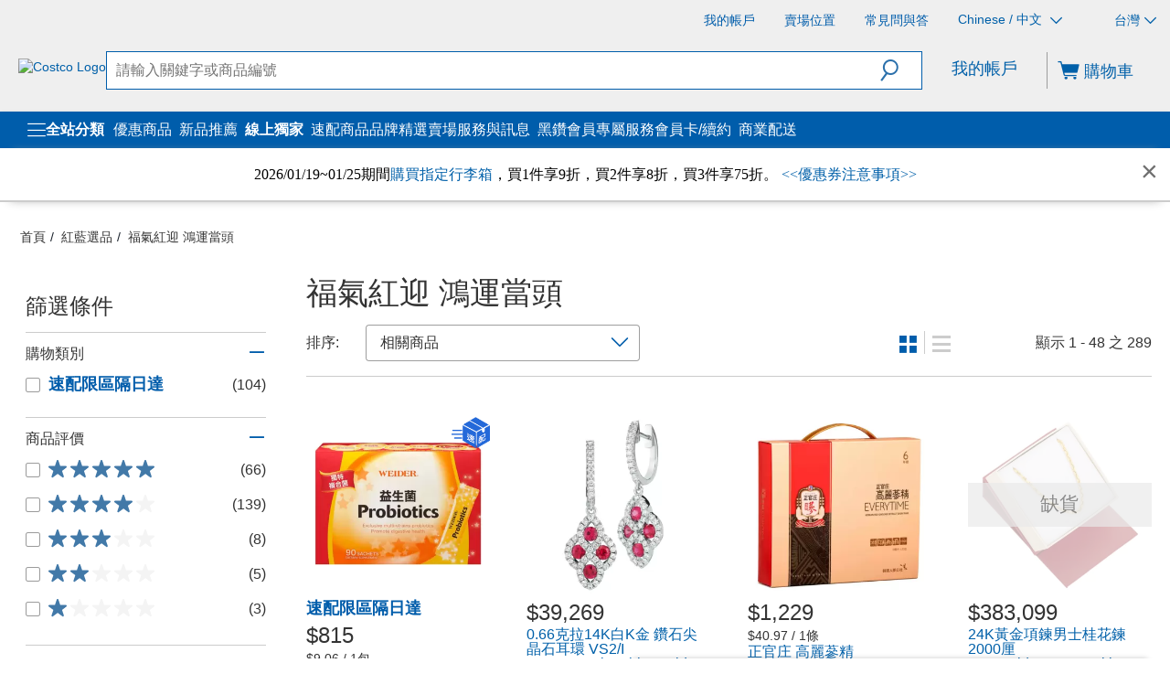

--- FILE ---
content_type: application/javascript
request_url: https://www.costco.com.tw/ZmpEWCahO53RIA9gQgMV/aYiV4r3J9DY7zfX9Oc/Lk8hTm9wYQE/DAI/DCToOL3YB
body_size: 170111
content:
(function(){if(typeof Array.prototype.entries!=='function'){Object.defineProperty(Array.prototype,'entries',{value:function(){var index=0;const array=this;return {next:function(){if(index<array.length){return {value:[index,array[index++]],done:false};}else{return {done:true};}},[Symbol.iterator]:function(){return this;}};},writable:true,configurable:true});}}());(function(){Et();O2S();nQS();var PY=function(){return Tg.apply(this,[Zh,arguments]);};var Tg=function t6(j6,Mv){var lP=t6;while(j6!=St){switch(j6){case mM:{j6-=xF;var VE=CT([],[]);Fn=H3(GY,xn[H3(xn.length,n6)]);}break;case At:{j6-=Z9;return gd;}break;case OM:{return t6(Iz,[Q6]);}break;case SC:{j6=St;var IE;return xn.pop(),IE=LY,IE;}break;case tG:{j6=St;return fQ;}break;case zw:{var NE=Wv[AK];for(var zg=WQ;BP(zg,NE.length);zg++){var w3=g6(NE,zg);var ME=g6(AQ.mt,fY++);gd+=m3(C,[zd(Kn(zd(w3,ME)),KE(w3,ME))]);}j6+=WL;}break;case PF:{j6+=Xm;for(var sE=WQ;BP(sE,RT.length);++sE){rK()[RT[sE]]=Uv(H3(sE,cT))?function(){return Vc.apply(this,[Kz,arguments]);}:function(){var wj=RT[sE];return function(mQ,NT,Bj){var qP=L6.call(null,mQ,F8,Bj);rK()[wj]=function(){return qP;};return qP;};}();}}break;case Dm:{if(wn(wT,WQ)){do{var Jb=P6(H3(CT(wT,PK),xn[H3(xn.length,n6)]),zE.length);var qE=g6(nQ,wT);var G3=g6(zE,Jb);Q6+=m3(C,[KE(zd(Kn(qE),G3),zd(Kn(G3),qE))]);wT--;}while(wn(wT,WQ));}j6-=PF;}break;case Kh:{j6+=RZ;while(Ln(tT,WQ)){if(bg(DK[TK[Y3]],D1[TK[n6]])&&wn(DK,Hg[TK[WQ]])){if(K2(Hg,cY)){VE+=m3(C,[Fn]);}return VE;}if(Hd(DK[TK[Y3]],D1[TK[n6]])){var dc=lv[Hg[DK[WQ]][WQ]];var bn=t6(J,[cT,DK[n6],tT,CT(Fn,xn[H3(xn.length,n6)]),dc]);VE+=bn;DK=DK[WQ];tT-=Vc(wb,[bn]);}else if(Hd(Hg[DK][TK[Y3]],D1[TK[n6]])){var dc=lv[Hg[DK][WQ]];var bn=t6.apply(null,[J,[jQ,WQ,tT,CT(Fn,xn[H3(xn.length,n6)]),dc]]);VE+=bn;tT-=Vc(wb,[bn]);}else{VE+=m3(C,[Fn]);Fn+=Hg[DK];--tT;};++DK;}}break;case wM:{if(wn(dQ,WQ)){do{var n2=P6(H3(CT(dQ,YQ),xn[H3(xn.length,n6)]),HP.length);var SQ=g6(LQ,dQ);var K6=g6(HP,n2);dg+=m3(C,[KE(zd(Kn(SQ),K6),zd(Kn(K6),SQ))]);dQ--;}while(wn(dQ,WQ));}j6-=nm;}break;case lL:{return C3;}break;case RM:{var l3=P6(H3(Od,xn[H3(xn.length,n6)]),Cd);var rn=v3[c2];j6=lL;for(var fk=WQ;BP(fk,rn.length);fk++){var tE=g6(rn,fk);var An=g6(SA.QL,l3++);C3+=m3(C,[zd(KE(Kn(tE),Kn(An)),KE(tE,An))]);}}break;case MC:{var nj=P6(H3(XT,xn[H3(xn.length,n6)]),G2);j6=UV;var Mn=jT[Dn];var Fk=WQ;}break;case Zh:{var RT=Mv[H];xQ(RT[WQ]);j6=PF;}break;case p1:{return VE;}break;case Jw:{var vQ=Mv[H];var AK=Mv[JM];var gd=CT([],[]);var fY=P6(H3(vQ,xn[H3(xn.length,n6)]),Z6);j6=zw;}break;case cV:{xn.pop();j6+=Dw;}break;case C:{j6-=kz;while(BP(vj,M8[pT[WQ]])){Pn()[M8[vj]]=Uv(H3(vj,hk))?function(){Zj=[];t6.call(this,bq,[M8]);return '';}:function(){var U3=M8[vj];var NP=Pn()[U3];return function(Ik,Nc,Mj,kv,C2){if(Hd(arguments.length,WQ)){return NP;}var zA=t6(x1,[Ik,Nc,Mj,cn,V2]);Pn()[U3]=function(){return zA;};return zA;};}();++vj;}}break;case Mm:{var Oc=Mv[H];f6=function(Jk,wA,Ng){return t6.apply(this,[DZ,arguments]);};return HQ(Oc);}break;case EG:{xn.push(fd);var nY={'\x38':rK()[P8(WQ)].call(null,Un,Uv(Uv([])),BQ),'\x44':Hd(typeof TE()[nT(cc)],CT([],[][[]]))?TE()[nT(n6)](cT,TT,FA):TE()[nT(cc)].apply(null,[n6,Q3,tk]),'\x4f':Hd(typeof TE()[nT(Y3)],CT('',[][[]]))?TE()[nT(n6)](Uv(Uv([])),tv,dE):TE()[nT(kT)](Uv([]),WY,kK),'\x56':DA()[PP(AA)](Tv,bA,G2),'\x67':rK()[P8(cc)](r2,G2,zP),'\x6b':DA()[PP(Ij)](PT,K3,Uv([])),'\x6d':cE()[Ok(cc)](Zn,hT,Ug,hg),'\x72':DA()[PP(hk)](nd,Qm,R2),'\x74':DA()[PP(VY)].apply(null,[hY,NA,mg]),'\x76':TE()[nT(AA)].call(null,cT,Z6,ww),'\x78':bg(typeof rK()[P8(cT)],'undefined')?rK()[P8(kT)](cL,Uv([]),Cd):rK()[P8(cT)].call(null,Cv,Xc,Zc)};var g2;return g2=function(Z2){return t6(Eh,[Z2,nY]);},xn.pop(),g2;}break;case Iq:{for(var mP=WQ;BP(mP,FT[cE()[Ok(WQ)](RF,Ad,KP,Pv)]);mP=CT(mP,n6)){(function(){xn.push(q3);var Qk=FT[mP];var zQ=BP(mP,Kg);var hd=zQ?Hd(typeof DA()[PP(Y3)],CT([],[][[]]))?DA()[PP(Y3)].apply(null,[LH,CN,PT]):DA()[PP(WQ)](lf,pf,WQ):bg(typeof TE()[nT(WQ)],CT([],[][[]]))?TE()[nT(WQ)](np,p5,AO):TE()[nT(n6)](lJ,CR,sx);var PH=zQ?D1[DA()[PP(kT)](FU,rU,YX)]:D1[DA()[PP(cc)].apply(null,[lO,nr,lO])];var qH=CT(hd,Qk);N[qH]=function(){var m4=PH(mJ(Qk));N[qH]=function(){return m4;};return m4;};xn.pop();}());}j6-=Vw;}break;case X1:{j6=St;var HW;return xn.pop(),HW=LO,HW;}break;case vV:{for(var Cs=WQ;BP(Cs,K7[Q4[WQ]]);++Cs){HR()[K7[Cs]]=Uv(H3(Cs,Y3))?function(){QO=[];t6.call(this,fG,[K7]);return '';}:function(){var E0=K7[Cs];var xf=HR()[E0];return function(J5,tf,x5,kx,fO){if(Hd(arguments.length,WQ)){return xf;}var EN=t6.apply(null,[wb,[J5,tf,FX,Uv(Uv([])),fO]]);HR()[E0]=function(){return EN;};return EN;};}();}j6=St;}break;case bz:{j6=St;YW=[[kT,sN(AA),n6,kT],[jQ,sN(hk),sN(Ad),Df,sN(Ad),Ij,sN(n6)],[],[sN(Ad),Ij,sN(n6)],[],[Hf,sN(Ad),Y3,hk],[V2,Y3,sN(cT),VY],[],[sN(M7),Ij,sN(n6)],[A7,MW,sN(VY)],[Xc,A7,sN(A7)],[j5,WQ,sN(Y3)],[BU,sN(n6),sN(AA)],[np,sN(Ug),Ad]];}break;case bC:{j6=St;return YR;}break;case Lw:{j6=St;return t6(Mm,[dg]);}break;case IM:{j6+=Eq;for(var lR=WQ;BP(lR,dO[cE()[Ok(WQ)](HZ,Ad,Uv(Uv({})),IB)]);lR=CT(lR,n6)){var cH=dO[TE()[nT(hk)].apply(null,[Pv,H0,c1])](lR);var P5=l7[cH];LO+=P5;}}break;case J:{var hx=Mv[H];var DK=Mv[JM];var tT=Mv[HL];j6=mM;var GY=Mv[vL];var Hg=Mv[Rt];if(Hd(typeof Hg,TK[cc])){Hg=cY;}}break;case sw:{j6=St;return Y4;}break;case Rt:{var pB=Mv[H];SA=function(ws,T5,ZN,n4){return t6.apply(this,[kw,arguments]);};return E4(pB);}break;case jt:{var SX=Mv[H];var PK=Mv[JM];j6+=AM;var bR=Mv[HL];var zE=jp[qJ];var Q6=CT([],[]);var nQ=jp[SX];var wT=H3(nQ.length,n6);}break;case Iz:{var t7=Mv[H];HU=function(Q0,hO,dR){return t6.apply(this,[Tq,arguments]);};return Z4(t7);}break;case q:{while(Ln(tJ,WQ)){if(bg(gB[pT[Y3]],D1[pT[n6]])&&wn(gB,IO[pT[WQ]])){if(K2(IO,Zj)){Y4+=m3(C,[BB]);}return Y4;}if(Hd(gB[pT[Y3]],D1[pT[n6]])){var k4=YW[IO[gB[WQ]][WQ]];var A4=t6.call(null,x1,[CT(BB,xn[H3(xn.length,n6)]),tJ,gB[n6],k4,FX]);Y4+=A4;gB=gB[WQ];tJ-=Vc(JM,[A4]);}else if(Hd(IO[gB][pT[Y3]],D1[pT[n6]])){var k4=YW[IO[gB][WQ]];var A4=t6(x1,[CT(BB,xn[H3(xn.length,n6)]),tJ,WQ,k4,rr]);Y4+=A4;tJ-=Vc(JM,[A4]);}else{Y4+=m3(C,[BB]);BB+=IO[gB];--tJ;};++gB;}j6-=LZ;}break;case bq:{var M8=Mv[H];j6+=SM;var vj=WQ;}break;case fG:{j6+=Gh;var K7=Mv[H];}break;case gC:{if(BP(rB,FO.length)){do{TE()[FO[rB]]=Uv(H3(rB,n6))?function(){return Vc.apply(this,[bq,arguments]);}:function(){var hJ=FO[rB];return function(YO,l4,cr){var Bs=f6(kO,l4,cr);TE()[hJ]=function(){return Bs;};return Bs;};}();++rB;}while(BP(rB,FO.length));}j6+=Gh;}break;case v9:{return z7;}break;case q1:{j6+=MF;if(BP(lN,jB.length)){do{cE()[jB[lN]]=Uv(H3(lN,M7))?function(){return Vc.apply(this,[sG,arguments]);}:function(){var sW=jB[lN];return function(ER,Of,AR,df){var xJ=SA(ER,Of,tU,IB);cE()[sW]=function(){return xJ;};return xJ;};}();++lN;}while(BP(lN,jB.length));}}break;case t9:{var Xp=Mv[H];var VJ=Mv[JM];var LY=[];j6=SC;var R8=t6(EG,[]);xn.push(UO);var CW=VJ?D1[DA()[PP(cc)].apply(null,[lO,CN,cc])]:D1[DA()[PP(kT)](FU,F,n6)];for(var f0=WQ;BP(f0,Xp[cE()[Ok(WQ)].call(null,gz,Ad,Ys,xN)]);f0=CT(f0,n6)){LY[Hd(typeof cE()[Ok(cT)],CT([],[][[]]))?cE()[Ok(M7)](Qr,I0,A7,j0):cE()[Ok(kT)].apply(null,[H1,Jf,kO,pN])](CW(R8(Xp[f0])));}}break;case JM:{var jB=Mv[H];E4(jB[WQ]);j6+=IS;var lN=WQ;}break;case rL:{j6+=hZ;var FO=Mv[H];HQ(FO[WQ]);var rB=WQ;}break;case g1:{for(var JN=WQ;BP(JN,GB.length);++JN){Vp()[GB[JN]]=Uv(H3(JN,Ad))?function(){return Vc.apply(this,[gG,arguments]);}:function(){var dx=GB[JN];return function(nX,kr){var kJ=AQ.call(null,nX,kr);Vp()[dx]=function(){return kJ;};return kJ;};}();}j6+=pt;}break;case kw:{var Od=Mv[H];j6=RM;var c2=Mv[JM];var tR=Mv[HL];var NJ=Mv[vL];var C3=CT([],[]);}break;case K9:{var kW=WQ;j6=bC;while(BP(kW,V0.length)){var mR=g6(V0,kW);var cB=g6(HU.cM,Qx++);YR+=m3(C,[KE(zd(Kn(mR),cB),zd(Kn(cB),mR))]);kW++;}}break;case UZ:{var GB=Mv[H];QW(GB[WQ]);j6=g1;}break;case sL:{while(Ln(hR,WQ)){if(bg(wB[Q4[Y3]],D1[Q4[n6]])&&wn(wB,WN[Q4[WQ]])){if(K2(WN,QO)){z7+=m3(C,[qR]);}return z7;}if(Hd(wB[Q4[Y3]],D1[Q4[n6]])){var Nx=IJ[WN[wB[WQ]][WQ]];var k5=t6.apply(null,[wb,[CT(qR,xn[H3(xn.length,n6)]),hR,Nx,DJ,wB[n6]]]);z7+=k5;wB=wB[WQ];hR-=Vc(Bw,[k5]);}else if(Hd(WN[wB][Q4[Y3]],D1[Q4[n6]])){var Nx=IJ[WN[wB][WQ]];var k5=t6(wb,[CT(qR,xn[H3(xn.length,n6)]),hR,Nx,L4,WQ]);z7+=k5;hR-=Vc(Bw,[k5]);}else{z7+=m3(C,[qR]);qR+=WN[wB];--hR;};++wB;}j6-=gw;}break;case Tq:{var U5=Mv[H];j6+=Lw;var Ss=Mv[JM];var P0=Mv[HL];var YR=CT([],[]);var Qx=P6(H3(Ss,xn[H3(xn.length,n6)]),Hf);var V0=jp[U5];}break;case It:{var s4=Mv[H];AQ=function(jJ,zU){return t6.apply(this,[Jw,arguments]);};return QW(s4);}break;case x1:{var NR=Mv[H];var tJ=Mv[JM];j6=q;var gB=Mv[HL];var IO=Mv[vL];var pX=Mv[Rt];if(Hd(typeof IO,pT[cc])){IO=Zj;}var Y4=CT([],[]);BB=H3(NR,xn[H3(xn.length,n6)]);}break;case UV:{if(BP(Fk,Mn.length)){do{var f4=g6(Mn,Fk);var U8=g6(f6.jV,nj++);fQ+=m3(C,[KE(zd(Kn(f4),U8),zd(Kn(U8),f4))]);Fk++;}while(BP(Fk,Mn.length));}j6+=PS;}break;case HL:{var FT=Mv[H];var Kg=Mv[JM];j6=Iq;var mJ=t6(EG,[]);xn.push(UH);}break;case Om:{var S4=Mv[H];var N4=Mv[JM];var YQ=Mv[HL];j6+=CZ;var HP=jT[wH];var dg=CT([],[]);var LQ=jT[N4];var dQ=H3(LQ.length,n6);}break;case Eh:{var dO=Mv[H];var l7=Mv[JM];j6+=PZ;xn.push(X8);var LO=TE()[nT(Ij)](Cd,Zp,Lh);}break;case DZ:{var Ip=Mv[H];j6+=PC;var Dn=Mv[JM];var XT=Mv[HL];var fQ=CT([],[]);}break;case wb:{var ks=Mv[H];var hR=Mv[JM];var WN=Mv[HL];var XO=Mv[vL];var wB=Mv[Rt];j6=sL;if(Hd(typeof WN,Q4[cc])){WN=QO;}var z7=CT([],[]);qR=H3(ks,xn[H3(xn.length,n6)]);}break;}}};var Sp=function(vO,d4){return vO!=d4;};var fB=function(L5){return void L5;};var PJ=function(Xr){if(D1["document"]["cookie"]){try{var Ix=""["concat"](Xr,"=");var HB=D1["document"]["cookie"]["split"]('; ');for(var CB=0;CB<HB["length"];CB++){var S0=HB[CB];if(S0["indexOf"](Ix)===0){var J8=S0["substring"](Ix["length"],S0["length"]);if(J8["indexOf"]('~')!==-1||D1["decodeURIComponent"](J8)["indexOf"]('~')!==-1){return J8;}}}}catch(Br){return false;}}return false;};var BP=function(Fp,UR){return Fp<UR;};var Kn=function(dW){return ~dW;};var P6=function(Tp,UJ){return Tp%UJ;};var f6=function(){return Tg.apply(this,[Om,arguments]);};var qX=function(){return Tg.apply(this,[x1,arguments]);};var gp=function(LU){return D1["Math"]["floor"](D1["Math"]["random"]()*LU["length"]);};var Tr=function(Cx){var Kf=['text','search','url','email','tel','number'];Cx=Cx["toLowerCase"]();if(Kf["indexOf"](Cx)!==-1)return 0;else if(Cx==='password')return 1;else return 2;};var HH=function(xH){return D1["unescape"](D1["encodeURIComponent"](xH));};var cR=function Wr(Gp,Yr){'use strict';var JH=Wr;switch(Gp){case tL:{xn.push(M7);var pO;return pO=new (D1[rK()[P8(F4)].apply(null,[QJ,r8,Zp])])()[DA()[PP(s8)](XJ,Ur,KR)](),xn.pop(),pO;}break;case t9:{xn.push(C7);var dU=[EB()[nO(Ug)](rJ,fr,Tv,EJ,n0),Vp()[Fr(BN)](Ek,Cd),Vp()[Fr(If)](Qf,IB),rK()[P8(Is)](Y8,cT,L0),Vp()[Fr(O5)](ZP,HJ),rK()[P8(n0)].apply(null,[OJ,Ug,OB]),TE()[nT(Pv)](j0,O5,RR),cE()[Ok(DJ)].apply(null,[zr,HJ,WY,Uv(WQ)]),Hd(typeof Vp()[Fr(ZW)],CT([],[][[]]))?Vp()[Fr(Ad)].call(null,gJ,GW):Vp()[Fr(vN)].call(null,UU,PU),bg(typeof rK()[P8(KR)],CT('',[][[]]))?rK()[P8(BN)](pp,G2,Xx):rK()[P8(cT)].apply(null,[gr,DJ,Kx]),rK()[P8(If)](wJ,np,WJ),cE()[Ok(fW)](OK,b7,p5,mg),cE()[Ok(ZX)](xK,zR,Cd,Ar),DA()[PP(F4)].apply(null,[MJ,FJ,Dp]),TE()[nT(jQ)](Pv,F4,K0),rK()[P8(O5)].apply(null,[xO,w7,pW]),rK()[P8(vN)].apply(null,[Ts,qW,gN]),cE()[Ok(WJ)](I4,nB,cc,Uv(WQ)),Vp()[Fr(DJ)](Sr,fR),rK()[P8(DJ)](fK,jQ,FU),cE()[Ok(hg)].apply(null,[FR,ZJ,sO,cn]),Hd(typeof rK()[P8(MW)],CT('',[][[]]))?rK()[P8(cT)].apply(null,[TB,BN,m7]):rK()[P8(fW)](ww,M7,w7),Pn()[lW(rJ)](cN,FX,cc,F8,tU),TE()[nT(s8)].apply(null,[Uv(Uv([])),s8,OW]),Vp()[Fr(fW)].apply(null,[X2,lf]),bg(typeof DA()[PP(cc)],'undefined')?DA()[PP(j5)](Xx,tn,WY):DA()[PP(Y3)].call(null,hU,cU,SN),TE()[nT(fU)].apply(null,[YX,Pv,M2])];if(K2(typeof D1[Hd(typeof cE()[Ok(pN)],CT([],[][[]]))?cE()[Ok(M7)].call(null,nJ,Mf,Bf,Uv(Uv([]))):cE()[Ok(O5)](rx,hg,r8,fW)][rK()[P8(ZX)](IA,Cd,p0)],cE()[Ok(MW)](Zx,BU,hg,Ug))){var bU;return xn.pop(),bU=null,bU;}var BJ=dU[cE()[Ok(WQ)].apply(null,[Zx,Ad,jX,Uv(Uv(WQ))])];var Vx=TE()[nT(Ij)](B5,Zp,n3);for(var CJ=WQ;BP(CJ,BJ);CJ++){var fs=dU[CJ];if(bg(D1[Hd(typeof cE()[Ok(p5)],CT('',[][[]]))?cE()[Ok(M7)](Os,RB,xN,lO):cE()[Ok(O5)](rx,hg,Cd,YX)][rK()[P8(ZX)](IA,Jf,p0)][fs],undefined)){Vx=TE()[nT(Ij)](Uv(Uv({})),Zp,n3)[Vp()[Fr(Ug)].call(null,tN,jW)](Vx,rK()[P8(WJ)](br,R2,SN))[Vp()[Fr(Ug)](tN,jW)](CJ);}}var KW;return xn.pop(),KW=Vx,KW;}break;case Nb:{var RJ;xn.push(r0);return RJ=Hd(typeof D1[rK()[P8(hk)](t8,hg,jQ)][DA()[PP(BU)](Y3,lE,xN)],EB()[nO(cc)](hg,CU,VY,xj,qW))||Hd(typeof D1[rK()[P8(hk)].apply(null,[t8,mg,jQ])][TE()[nT(F4)].apply(null,[ZW,M7,cL])],EB()[nO(cc)](Uv([]),CU,VY,xj,O5))||Hd(typeof D1[rK()[P8(hk)](t8,Uv(Uv(WQ)),jQ)][Vp()[Fr(ZX)](pK,DB)],EB()[nO(cc)](cc,CU,VY,xj,IB)),xn.pop(),RJ;}break;case Gw:{xn.push(AW);try{var BX=xn.length;var Lr=Uv(JM);var D8;return D8=Uv(Uv(D1[rK()[P8(hk)].apply(null,[XV,r8,jQ])][bg(typeof DA()[PP(VU)],'undefined')?DA()[PP(nU)].apply(null,[qB,f2,M7]):DA()[PP(Y3)](FU,qU,s8)])),xn.pop(),D8;}catch(JR){xn.splice(H3(BX,n6),Infinity,AW);var bp;return xn.pop(),bp=Uv([]),bp;}xn.pop();}break;case vL:{xn.push(n0);try{var N8=xn.length;var pU=Uv(JM);var RU;return RU=Uv(Uv(D1[Hd(typeof rK()[P8(lO)],CT([],[][[]]))?rK()[P8(cT)](J0,Uv(Uv(WQ)),dH):rK()[P8(hk)].call(null,vp,Ar,jQ)][bg(typeof rK()[P8(WQ)],CT([],[][[]]))?rK()[P8(hg)].apply(null,[cX,Uv([]),MJ]):rK()[P8(cT)](Q7,kT,bW)])),xn.pop(),RU;}catch(nf){xn.splice(H3(N8,n6),Infinity,n0);var cx;return xn.pop(),cx=Uv({}),cx;}xn.pop();}break;case X:{var U0;xn.push(FH);return U0=Uv(Uv(D1[rK()[P8(hk)].apply(null,[S5,BU,jQ])][bg(typeof cE()[Ok(Ug)],CT([],[][[]]))?cE()[Ok(HJ)](p4,rJ,B5,vN):cE()[Ok(M7)](fW,dH,Uv([]),RW)])),xn.pop(),U0;}break;case zZ:{xn.push(Yp);try{var cJ=xn.length;var g5=Uv(Uv(H));var FN=CT(D1[TE()[nT(j5)].apply(null,[n6,np,kU])](D1[bg(typeof rK()[P8(Ug)],'undefined')?rK()[P8(hk)].call(null,w4,nd,jQ):rK()[P8(cT)].apply(null,[V7,tU,UO])][Vp()[Fr(WJ)](YP,hg)]),vf(D1[TE()[nT(j5)](O5,np,kU)](D1[rK()[P8(hk)](w4,KR,jQ)][TE()[nT(BU)].apply(null,[qW,LR,PM])]),n6));FN+=CT(vf(D1[TE()[nT(j5)].call(null,pN,np,kU)](D1[rK()[P8(hk)](w4,np,jQ)][Hd(typeof rK()[P8(F4)],CT('',[][[]]))?rK()[P8(cT)](Ox,Dp,Ts):rK()[P8(HJ)](Rp,sO,B5)]),kB[Ug]),vf(D1[Hd(typeof TE()[nT(V2)],CT('',[][[]]))?TE()[nT(n6)].apply(null,[DN,EW,d7]):TE()[nT(j5)](sO,np,kU)](D1[rK()[P8(hk)](w4,Y5,jQ)][rK()[P8(Hs)](pg,cn,If)]),cc));FN+=CT(vf(D1[TE()[nT(j5)](hg,np,kU)](D1[rK()[P8(hk)].call(null,w4,Uv(Uv([])),jQ)][Hd(typeof DA()[PP(Jf)],CT('',[][[]]))?DA()[PP(Y3)](jO,ZU,L4):DA()[PP(Is)](Uf,NY,Uv(Uv({})))]),kT),vf(D1[TE()[nT(j5)].call(null,DN,np,kU)](D1[rK()[P8(hk)].apply(null,[w4,Kx,jQ])][rK()[P8(dN)](UB,SN,lO)]),AA));FN+=CT(vf(D1[TE()[nT(j5)](Uv({}),np,kU)](D1[rK()[P8(hk)](w4,Ad,jQ)][Vp()[Fr(hg)].apply(null,[SY,KX])]),Ij),vf(D1[TE()[nT(j5)](kT,np,kU)](D1[rK()[P8(hk)].apply(null,[w4,nU,jQ])][EB()[nO(pN)](EX,r8,Df,PO,fU)]),hk));FN+=CT(vf(D1[TE()[nT(j5)](r8,np,kU)](D1[rK()[P8(hk)].apply(null,[w4,Uv([]),jQ])][cE()[Ok(Hs)].call(null,mT,nU,Uv([]),rr)]),VY),vf(D1[TE()[nT(j5)](cn,np,kU)](D1[rK()[P8(hk)].call(null,w4,PT,jQ)][Vp()[Fr(HJ)](c5,TJ)]),cT));FN+=CT(vf(D1[TE()[nT(j5)].apply(null,[MR,np,kU])](D1[rK()[P8(hk)](w4,Uv(Uv(WQ)),jQ)][bg(typeof cE()[Ok(WY)],'undefined')?cE()[Ok(dN)].apply(null,[lB,sp,r8,Jf]):cE()[Ok(M7)].apply(null,[WJ,DU,If,Uv(n6)])]),M7),vf(D1[TE()[nT(j5)](Uv(Uv(n6)),np,kU)](D1[rK()[P8(hk)](w4,cT,jQ)][bg(typeof TE()[nT(WY)],CT([],[][[]]))?TE()[nT(nU)](Bx,SN,R6):TE()[nT(n6)](w7,q5,p5)]),Ad));FN+=CT(vf(D1[TE()[nT(j5)].apply(null,[B5,np,kU])](D1[rK()[P8(hk)](w4,Y3,jQ)][Vp()[Fr(Hs)](F5,xN)]),MW),vf(D1[TE()[nT(j5)](Uv(Uv(n6)),np,kU)](D1[rK()[P8(hk)](w4,WJ,jQ)][bg(typeof Pn()[lW(hk)],CT(TE()[nT(Ij)].call(null,Uv(Uv(WQ)),Zp,FM),[][[]]))?Pn()[lW(Bx)](PO,Df,C7,cT,fW):Pn()[lW(hk)](FW,Or,g7,Is,I5)]),Hf));FN+=CT(vf(D1[TE()[nT(j5)](Dp,np,kU)](D1[rK()[P8(hk)].apply(null,[w4,pN,jQ])][TE()[nT(Is)](DJ,VY,xj)]),V2),vf(D1[TE()[nT(j5)].apply(null,[WY,np,kU])](D1[rK()[P8(hk)].call(null,w4,F8,jQ)][cE()[Ok(AH)](G7,Tx,HJ,ZX)]),rJ));FN+=CT(vf(D1[TE()[nT(j5)](dN,np,kU)](D1[rK()[P8(hk)](w4,Pv,jQ)][Vp()[Fr(dN)](lT,RW)]),Bx),vf(D1[TE()[nT(j5)](WJ,np,kU)](D1[bg(typeof rK()[P8(MW)],CT('',[][[]]))?rK()[P8(hk)].call(null,w4,Uv(Uv({})),jQ):rK()[P8(cT)](G4,Uv({}),jX)][HR()[b0(Z6)].call(null,PO,I5,p5,AA,Ug)]),kB[pN]));FN+=CT(vf(D1[TE()[nT(j5)](M7,np,kU)](D1[rK()[P8(hk)](w4,jX,jQ)][Hd(typeof Vp()[Fr(AH)],CT([],[][[]]))?Vp()[Fr(Ad)](r2,L7):Vp()[Fr(AH)](YH,Tx)]),I5),vf(D1[TE()[nT(j5)].apply(null,[p5,np,kU])](D1[rK()[P8(hk)](w4,Dp,jQ)][rK()[P8(AH)](GT,If,zJ)]),A7));FN+=CT(vf(D1[TE()[nT(j5)](cc,np,kU)](D1[rK()[P8(hk)](w4,Bf,jQ)][cE()[Ok(nd)](Sv,JB,PT,sO)]),G2),vf(D1[TE()[nT(j5)].apply(null,[WY,np,kU])](D1[rK()[P8(hk)].apply(null,[w4,hk,jQ])][cE()[Ok(L4)].call(null,Ls,w7,Y5,HJ)]),Ug));FN+=CT(vf(D1[TE()[nT(j5)](Uv({}),np,kU)](D1[rK()[P8(hk)](w4,n6,jQ)][bg(typeof TE()[nT(Pv)],'undefined')?TE()[nT(n0)](AH,EX,tp):TE()[nT(n6)](KP,X0,Lx)]),pN),vf(D1[TE()[nT(j5)](fW,np,kU)](D1[rK()[P8(hk)](w4,Uv(Uv(WQ)),jQ)][EB()[nO(Z6)].call(null,cc,lX,Ug,PO,dN)]),kB[Z6]));FN+=CT(vf(D1[TE()[nT(j5)].call(null,w7,np,kU)](D1[bg(typeof rK()[P8(p5)],CT([],[][[]]))?rK()[P8(hk)].call(null,w4,p5,jQ):rK()[P8(cT)].call(null,hf,BU,cT)][rK()[P8(nd)](OR,j0,M7)]),lO),vf(D1[TE()[nT(j5)].apply(null,[V2,np,kU])](D1[Hd(typeof rK()[P8(Bx)],'undefined')?rK()[P8(cT)](Ls,cT,m0):rK()[P8(hk)](w4,ZX,jQ)][cE()[Ok(tU)](Tj,R2,cT,Uv(Uv(n6)))]),KP));FN+=CT(vf(D1[TE()[nT(j5)].apply(null,[KP,np,kU])](D1[rK()[P8(hk)](w4,R2,jQ)][EB()[nO(lO)].apply(null,[PT,HJ,Hf,Un,JB])]),KR),vf(D1[TE()[nT(j5)](kH,np,kU)](D1[rK()[P8(hk)](w4,kT,jQ)][TE()[nT(BN)](Is,DH,FJ)]),mg));FN+=CT(vf(D1[TE()[nT(j5)](FX,np,kU)](D1[bg(typeof rK()[P8(Xc)],CT('',[][[]]))?rK()[P8(hk)].call(null,w4,Bx,jQ):rK()[P8(cT)].call(null,wN,WJ,qW)][Pn()[lW(Df)](g0,Z6,fH,Df,Xx)]),Cd),vf(D1[TE()[nT(j5)].call(null,B5,np,kU)](D1[rK()[P8(hk)](w4,Uv(Uv([])),jQ)][DA()[PP(n0)].call(null,Tf,TW,nd)]),kB[lO]));FN+=CT(vf(D1[TE()[nT(j5)](HJ,np,kU)](D1[rK()[P8(hk)](w4,ZX,jQ)][HR()[b0(lO)](Ir,Ug,F4,Uv(WQ),vR)]),ZW),vf(D1[bg(typeof TE()[nT(ZX)],CT([],[][[]]))?TE()[nT(j5)].call(null,Uv({}),np,kU):TE()[nT(n6)](Uv(Uv([])),Ar,cf)](D1[rK()[P8(hk)](w4,Ys,jQ)][Hd(typeof DA()[PP(Dp)],CT('',[][[]]))?DA()[PP(Y3)](D4,qx,lO):DA()[PP(BN)](gN,c6,Ad)]),JB));FN+=CT(CT(vf(D1[TE()[nT(j5)](AH,np,kU)](D1[Hd(typeof Vp()[Fr(w7)],CT('',[][[]]))?Vp()[Fr(Ad)].apply(null,[gs,wO]):Vp()[Fr(cc)](g4,Df)][DA()[PP(If)](NB,BO,jQ)]),Tv),vf(D1[TE()[nT(j5)](MW,np,kU)](D1[rK()[P8(hk)].apply(null,[w4,BU,jQ])][TE()[nT(If)](Uv(Uv([])),zR,O2)]),FX)),vf(D1[TE()[nT(j5)].apply(null,[Hf,np,kU])](D1[rK()[P8(hk)](w4,rJ,jQ)][DA()[PP(O5)](PU,rW,Tv)]),Zp));var gH;return gH=FN[Vp()[Fr(IB)].call(null,EA,JB)](),xn.pop(),gH;}catch(R5){xn.splice(H3(cJ,n6),Infinity,Yp);var gf;return gf=TE()[nT(kT)](Uv(Uv([])),WY,b5),xn.pop(),gf;}xn.pop();}break;case NC:{var Lf=Yr[H];xn.push(M7);try{var mp=xn.length;var SB=Uv(JM);if(Hd(Lf[cE()[Ok(O5)](Y7,hg,Uv(n6),mg)][HR()[b0(KP)](nR,cT,If,Z6,cf)],undefined)){var JU;return JU=EB()[nO(KP)](s8,KP,Y3,n0,JB),xn.pop(),JU;}if(Hd(Lf[Hd(typeof cE()[Ok(I5)],CT([],[][[]]))?cE()[Ok(M7)](H5,PN,Uv(Uv(n6)),Uv(Uv([]))):cE()[Ok(O5)](Y7,hg,Bx,Uv(Uv({})))][HR()[b0(KP)].call(null,nR,cT,Y3,dN,cf)],Uv(Uv(H)))){var M5;return M5=TE()[nT(kT)].call(null,Tv,WY,AN),xn.pop(),M5;}var OX;return OX=TE()[nT(cc)].apply(null,[DN,Q3,q0]),xn.pop(),OX;}catch(GU){xn.splice(H3(mp,n6),Infinity,M7);var Rx;return Rx=rK()[P8(L4)](Gr,M7,ZJ),xn.pop(),Rx;}xn.pop();}break;case Ym:{var P4=Yr[H];var SH=Yr[JM];xn.push(t5);if(Sp(typeof D1[Vp()[Fr(cc)](AW,Df)][bg(typeof Vp()[Fr(p5)],'undefined')?Vp()[Fr(nd)].apply(null,[vc,fU]):Vp()[Fr(Ad)](wJ,Ks)],cE()[Ok(MW)](Qh,BU,Hs,HJ))){D1[Vp()[Fr(cc)](AW,Df)][Hd(typeof Vp()[Fr(jQ)],CT('',[][[]]))?Vp()[Fr(Ad)](SW,jN):Vp()[Fr(nd)](vc,fU)]=TE()[nT(Ij)](Cd,Zp,EK)[Vp()[Fr(Ug)](Ud,jW)](P4,TE()[nT(A7)](Ys,FX,C6))[Vp()[Fr(Ug)](Ud,jW)](SH,HR()[b0(KR)].call(null,Qp,s8,jX,Uv(n6),x4));}xn.pop();}break;case Gh:{var K5=Yr[H];var Wx=Yr[JM];xn.push(rr);if(Uv(mO(K5,Wx))){throw new (D1[Vp()[Fr(MW)].call(null,BT,BN)])(DA()[PP(fW)].apply(null,[Bf,ZB,Cd]));}xn.pop();}break;case bq:{var Zs=Yr[H];var xW=Yr[JM];xn.push(CR);var hN=xW[bg(typeof rK()[P8(AA)],'undefined')?rK()[P8(cn)](Pg,I5,mg):rK()[P8(cT)](OU,Cd,RX)];var dJ=xW[Hd(typeof cE()[Ok(kO)],'undefined')?cE()[Ok(M7)].apply(null,[N5,PW,RW,Uv(Uv(n6))]):cE()[Ok(SN)](UA,DH,Uv(Uv({})),A7)];var m5=xW[HR()[b0(JB)](f3,Ad,If,KP,R2)];var Wp=xW[DA()[PP(L4)].call(null,Ys,QA,WJ)];var qO=xW[Vp()[Fr(Np)](ZQ,DN)];var O0=xW[bg(typeof TE()[nT(n6)],'undefined')?TE()[nT(dN)].call(null,IB,Ij,CR):TE()[nT(n6)].apply(null,[lO,Ux,r5])];var bH=xW[DA()[PP(HJ)].apply(null,[Df,gQ,M7])];var XB=xW[Vp()[Fr(cn)].apply(null,[dn,Tf])];var MH;return MH=(Hd(typeof TE()[nT(ZW)],CT('',[][[]]))?TE()[nT(n6)](BN,Bf,fd):TE()[nT(Ij)](AH,Zp,Zv))[bg(typeof Vp()[Fr(nU)],'undefined')?Vp()[Fr(Ug)](mk,jW):Vp()[Fr(Ad)](Q5,sO)](Zs)[Vp()[Fr(Ug)](mk,jW)](hN,rK()[P8(WJ)].apply(null,[xX,Df,SN]))[Vp()[Fr(Ug)].call(null,mk,jW)](dJ,rK()[P8(WJ)](xX,VU,SN))[Vp()[Fr(Ug)](mk,jW)](m5,rK()[P8(WJ)].apply(null,[xX,Uv(Uv(WQ)),SN]))[Vp()[Fr(Ug)](mk,jW)](Wp,bg(typeof rK()[P8(Bf)],'undefined')?rK()[P8(WJ)].call(null,xX,Uv(Uv(n6)),SN):rK()[P8(cT)].call(null,kN,KP,wH))[Vp()[Fr(Ug)](mk,jW)](qO,rK()[P8(WJ)].call(null,xX,DN,SN))[Vp()[Fr(Ug)](mk,jW)](O0,Hd(typeof rK()[P8(VY)],'undefined')?rK()[P8(cT)].call(null,Ks,hk,CH):rK()[P8(WJ)](xX,SN,SN))[Vp()[Fr(Ug)](mk,jW)](bH,rK()[P8(WJ)](xX,Hs,SN))[bg(typeof Vp()[Fr(VY)],CT([],[][[]]))?Vp()[Fr(Ug)](mk,jW):Vp()[Fr(Ad)].call(null,N0,Zc)](XB,HR()[b0(cT)](X8,n6,DN,sO,lX)),xn.pop(),MH;}break;case Mm:{var vW=Uv(Uv(H));xn.push(nx);try{var HN=xn.length;var NN=Uv(Uv(H));if(D1[rK()[P8(hk)](BO,jQ,jQ)][rK()[P8(hg)].apply(null,[GH,Uv(Uv({})),MJ])]){D1[Hd(typeof rK()[P8(cc)],CT([],[][[]]))?rK()[P8(cT)](QJ,n6,bN):rK()[P8(hk)](BO,cn,jQ)][Hd(typeof rK()[P8(j0)],CT([],[][[]]))?rK()[P8(cT)].apply(null,[rs,RW,G2]):rK()[P8(hg)](GH,V2,MJ)][TE()[nT(tU)].apply(null,[Cd,vR,gs])](DA()[PP(Bf)](DJ,fX,cn),Pn()[lW(Ug)](dB,kT,wr,F8,Kx));D1[bg(typeof rK()[P8(Bf)],'undefined')?rK()[P8(hk)](BO,kf,jQ):rK()[P8(cT)](MW,R2,z0)][rK()[P8(hg)].call(null,GH,fW,MJ)][TE()[nT(L4)](Np,DB,ZO)](DA()[PP(Bf)].apply(null,[DJ,fX,Uv(Uv([]))]));vW=Uv(Uv({}));}}catch(sf){xn.splice(H3(HN,n6),Infinity,nx);}var Xf;return xn.pop(),Xf=vW,Xf;}break;case EG:{xn.push(Kx);var hX=rK()[P8(R2)].call(null,sx,Uv(n6),Gx);var A0=rK()[P8(kf)](pf,YX,H8);for(var v5=kB[cT];BP(v5,kB[ZW]);v5++)hX+=A0[Hd(typeof TE()[nT(Xc)],CT([],[][[]]))?TE()[nT(n6)](qJ,sX,CO):TE()[nT(hk)](Uv(Uv(n6)),H0,Gs)](D1[rK()[P8(Ij)](Pf,Cd,A7)][EB()[nO(I5)].call(null,Is,WQ,AA,wx,Bf)](gX(D1[Hd(typeof rK()[P8(Z6)],CT('',[][[]]))?rK()[P8(cT)](TJ,Uv({}),NU):rK()[P8(Ij)](Pf,Hf,A7)][bg(typeof cE()[Ok(V2)],CT([],[][[]]))?cE()[Ok(Is)].apply(null,[GO,Bf,j0,hk]):cE()[Ok(M7)](QX,Vf,Uv(Uv(n6)),L4)](),A0[cE()[Ok(WQ)](mf,Ad,If,n0)])));var QR;return xn.pop(),QR=hX,QR;}break;case I9:{var Z7=Yr[H];xn.push(Qs);var z5=EB()[nO(KP)].apply(null,[n0,KP,Y3,x4,F4]);try{var Jr=xn.length;var AU=Uv([]);if(Z7[Hd(typeof cE()[Ok(WQ)],'undefined')?cE()[Ok(M7)].apply(null,[px,T4,Ij,jX]):cE()[Ok(O5)](Ns,hg,cn,jQ)][bg(typeof rK()[P8(Cd)],CT([],[][[]]))?rK()[P8(HX)].call(null,Oj,jQ,JJ):rK()[P8(cT)].apply(null,[dB,Is,sr])]){var LN=Z7[Hd(typeof cE()[Ok(r8)],'undefined')?cE()[Ok(M7)](qx,D0,vN,nU):cE()[Ok(O5)].apply(null,[Ns,hg,ZW,Ij])][rK()[P8(HX)](Oj,hk,JJ)][Vp()[Fr(IB)](G4,JB)]();var wp;return xn.pop(),wp=LN,wp;}else{var R0;return xn.pop(),R0=z5,R0;}}catch(ON){xn.splice(H3(Jr,n6),Infinity,Qs);var TN;return xn.pop(),TN=z5,TN;}xn.pop();}break;case gq:{var HO=Yr[H];xn.push(X4);var Ms=rK()[P8(np)](Y7,L4,G5);var E5=rK()[P8(np)](Y7,Uv(WQ),G5);if(HO[Vp()[Fr(cc)].apply(null,[jR,Df])]){var sH=HO[Vp()[Fr(cc)](jR,Df)][cE()[Ok(lJ)].call(null,k0,Hf,n6,O5)](cE()[Ok(Kx)](X5,r8,FX,Ug));var Pr=sH[TE()[nT(Np)].apply(null,[If,Tx,sB])](bg(typeof rK()[P8(EX)],'undefined')?rK()[P8(Ar)].call(null,Jn,FX,Ad):rK()[P8(cT)].apply(null,[kp,cT,zO]));if(Pr){var LJ=Pr[rK()[P8(DN)].call(null,IN,Uv([]),qB)](Vp()[Fr(R2)](fv,Bx));if(LJ){Ms=Pr[DA()[PP(B5)](I8,R4,Uv(WQ))](LJ[TE()[nT(cn)](O5,bN,sU)]);E5=Pr[DA()[PP(B5)].apply(null,[I8,R4,qJ])](LJ[cE()[Ok(sO)](Zr,V5,Uv(WQ),xN)]);}}}var Bp;return Bp=Vc(Rh,[HR()[b0(FX)](GN,Ad,M7,jQ,S5),Ms,rK()[P8(lJ)].call(null,cO,Jf,np),E5]),xn.pop(),Bp;}break;case JF:{var dp=Yr[H];xn.push(Or);var bf;return bf=Uv(Uv(dp[Hd(typeof cE()[Ok(Ar)],'undefined')?cE()[Ok(M7)](AO,VN,Bf,Uv(Uv(WQ))):cE()[Ok(O5)](r4,hg,Uv(Uv({})),jX)]))&&Uv(Uv(dp[Hd(typeof cE()[Ok(A7)],CT([],[][[]]))?cE()[Ok(M7)].call(null,DX,n0,KP,O5):cE()[Ok(O5)](r4,hg,Xx,Uv({}))][rK()[P8(ZX)].apply(null,[Gn,O5,p0])]))&&dp[cE()[Ok(O5)].apply(null,[r4,hg,Uv(Uv(WQ)),KR])][Hd(typeof rK()[P8(lO)],CT('',[][[]]))?rK()[P8(cT)](zB,HX,bB):rK()[P8(ZX)](Gn,lJ,p0)][WQ]&&Hd(dp[cE()[Ok(O5)].call(null,r4,hg,Uv(n6),n6)][rK()[P8(ZX)](Gn,Is,p0)][WQ][Vp()[Fr(IB)].call(null,mN,JB)](),TE()[nT(R2)](V2,Df,z3))?TE()[nT(cc)](AA,Q3,cW):TE()[nT(kT)](L4,WY,lr),xn.pop(),bf;}break;case Hw:{var Lp=Yr[H];xn.push(KH);var Ff=Lp[cE()[Ok(O5)](T6,hg,Jf,PT)][bg(typeof TE()[nT(Y3)],'undefined')?TE()[nT(Xx)](WJ,Hx,pY):TE()[nT(n6)].call(null,L4,rp,ZU)];if(Ff){var vx=Ff[Vp()[Fr(IB)](fT,JB)]();var BW;return xn.pop(),BW=vx,BW;}else{var bs;return bs=EB()[nO(KP)](Uv(Uv([])),KP,Y3,Ap,dN),xn.pop(),bs;}xn.pop();}break;case Xm:{xn.push(SJ);throw new (D1[Vp()[Fr(MW)].call(null,gn,BN)])(rK()[P8(Ys)](RQ,F8,Tf));}break;case KF:{var Gf=Yr[H];xn.push(YB);if(bg(typeof D1[Hd(typeof HR()[b0(Tv)],'undefined')?HR()[b0(Y3)].apply(null,[DW,JX,VY,DJ,NW]):HR()[b0(kT)](EU,Ij,Xx,Uv([]),nR)],cE()[Ok(MW)].apply(null,[VX,BU,DJ,Np]))&&Sp(Gf[D1[Hd(typeof HR()[b0(KR)],CT(Hd(typeof TE()[nT(cT)],CT([],[][[]]))?TE()[nT(n6)](Ys,AJ,Rs):TE()[nT(Ij)].call(null,Is,Zp,jM),[][[]]))?HR()[b0(Y3)](MB,Ps,EX,pN,cW):HR()[b0(kT)].apply(null,[EU,Ij,YX,Uv(Uv(WQ)),nR])][DA()[PP(Xc)].call(null,WY,t8,Ij)]],null)||Sp(Gf[bg(typeof cE()[Ok(WY)],CT('',[][[]]))?cE()[Ok(Zp)].apply(null,[xr,HX,qJ,lJ]):cE()[Ok(M7)](ss,Zf,s8,Jf)],null)){var j7;return j7=D1[Vp()[Fr(kT)].call(null,B6,MX)][cE()[Ok(DN)](XK,nR,Uv(Uv({})),Uv(Uv([])))](Gf),xn.pop(),j7;}xn.pop();}break;case tw:{var Us=Yr[H];var sJ=Yr[JM];xn.push(br);if(K2(sJ,null)||Ln(sJ,Us[cE()[Ok(WQ)](zj,Ad,V2,Cd)]))sJ=Us[Hd(typeof cE()[Ok(hg)],CT([],[][[]]))?cE()[Ok(M7)](QX,zN,Uv(Uv(WQ)),Ar):cE()[Ok(WQ)](zj,Ad,L4,HJ)];for(var Rr=WQ,UW=new (D1[Vp()[Fr(kT)](AE,MX)])(sJ);BP(Rr,sJ);Rr++)UW[Rr]=Us[Rr];var RO;return xn.pop(),RO=UW,RO;}break;case G:{var Cp=Yr[H];xn.push(mW);var d0=Hd(typeof TE()[nT(Y3)],'undefined')?TE()[nT(n6)](Uv(Uv({})),fx,Y0):TE()[nT(Ij)](Uv(Uv({})),Zp,vY);var hp=bg(typeof TE()[nT(Df)],'undefined')?TE()[nT(Ij)].apply(null,[Uv(Uv(WQ)),Zp,vY]):TE()[nT(n6)](VY,AX,dN);var ZR=Hd(typeof cE()[Ok(Xc)],CT('',[][[]]))?cE()[Ok(M7)](vr,Nr,L4,Uv(Uv({}))):cE()[Ok(jX)](Jn,DR,Ad,hk);var Mp=[];try{var Mr=xn.length;var ds=Uv(Uv(H));try{d0=Cp[cE()[Ok(qW)](HT,Y5,Uv({}),pN)];}catch(tx){xn.splice(H3(Mr,n6),Infinity,mW);if(tx[Hd(typeof Vp()[Fr(j0)],'undefined')?Vp()[Fr(Ad)](qp,IN):Vp()[Fr(rJ)].call(null,bX,Cf)][cE()[Ok(lX)](C0,Ws,cc,Uv(Uv(WQ)))](ZR)){d0=TE()[nT(np)](Ij,KX,Ck);}}var M0=D1[Hd(typeof rK()[P8(mg)],'undefined')?rK()[P8(cT)](kf,WQ,X0):rK()[P8(Ij)].apply(null,[pg,Bf,A7])][bg(typeof EB()[nO(Cd)],CT([],[][[]]))?EB()[nO(I5)].call(null,Uv([]),WQ,AA,NA,A7):EB()[nO(VY)](Ug,G4,vB,w5,DJ)](gX(D1[rK()[P8(Ij)](pg,FX,A7)][Hd(typeof cE()[Ok(KP)],'undefined')?cE()[Ok(M7)](K3,IX,Uv(n6),A7):cE()[Ok(Is)].call(null,NX,Bf,Uv(Uv(WQ)),r8)](),kB[JB]))[Vp()[Fr(IB)](wc,JB)]();Cp[Hd(typeof cE()[Ok(KP)],'undefined')?cE()[Ok(M7)](Gx,b4,Uv([]),rJ):cE()[Ok(qW)](HT,Y5,AH,HJ)]=M0;hp=bg(Cp[cE()[Ok(qW)].call(null,HT,Y5,Cd,Uv(Uv([])))],M0);Mp=[Vc(Rh,[Vp()[Fr(Ij)](r2,lX),d0]),Vc(Rh,[Vp()[Fr(WQ)].apply(null,[N0,BQ]),zd(hp,kB[G2])[Vp()[Fr(IB)](wc,JB)]()])];var WB;return xn.pop(),WB=Mp,WB;}catch(tB){xn.splice(H3(Mr,n6),Infinity,mW);Mp=[Vc(Rh,[Vp()[Fr(Ij)].call(null,r2,lX),d0]),Vc(Rh,[Vp()[Fr(WQ)].apply(null,[N0,BQ]),hp])];}var QU;return xn.pop(),QU=Mp,QU;}break;case cS:{var zf=Yr[H];xn.push(As);var q7=EB()[nO(KP)](L4,KP,Y3,E7,PT);var s5=EB()[nO(KP)](G2,KP,Y3,E7,HX);var Ds=new (D1[cE()[Ok(j5)](js,Xc,Ug,AA)])(new (D1[cE()[Ok(j5)].call(null,js,Xc,cc,Uv(Uv({})))])(rK()[P8(Y5)](hQ,nU,wW)));try{var AB=xn.length;var wX=Uv(JM);if(Uv(Uv(D1[rK()[P8(hk)](qN,A7,jQ)][cE()[Ok(VY)](ZE,KR,Uv(Uv(WQ)),Uv(Uv([])))]))&&Uv(Uv(D1[rK()[P8(hk)].call(null,qN,B5,jQ)][cE()[Ok(VY)].call(null,ZE,KR,V2,rJ)][Pn()[lW(Z6)](FB,lO,nU,SN,n6)]))){var z4=D1[cE()[Ok(VY)](ZE,KR,F8,M7)][Pn()[lW(Z6)](FB,lO,nU,lJ,Hs)](D1[EB()[nO(Tv)].apply(null,[WJ,f5,Df,G0,BN])][rK()[P8(AA)](fE,Is,Dp)],Vp()[Fr(kf)].call(null,GE,BU));if(z4){q7=Ds[Hd(typeof Pn()[lW(Y3)],CT([],[][[]]))?Pn()[lW(hk)].apply(null,[MR,IX,BR,Ar,F8]):Pn()[lW(Ug)].call(null,tr,kT,wr,j5,np)](z4[Vp()[Fr(Ij)](Kc,lX)][bg(typeof Vp()[Fr(I5)],'undefined')?Vp()[Fr(IB)].apply(null,[wY,JB]):Vp()[Fr(Ad)].apply(null,[H4,Z5])]());}}s5=bg(D1[rK()[P8(hk)](qN,Tv,jQ)],zf);}catch(Fx){xn.splice(H3(AB,n6),Infinity,As);q7=rK()[P8(L4)](Hp,Uv({}),ZJ);s5=rK()[P8(L4)](Hp,Uv(Uv(n6)),ZJ);}var zH=CT(q7,vf(s5,n6))[Hd(typeof Vp()[Fr(n0)],CT('',[][[]]))?Vp()[Fr(Ad)](SO,Ux):Vp()[Fr(IB)](wY,JB)]();var GR;return xn.pop(),GR=zH,GR;}break;case YV:{xn.push(rO);var C4=D1[cE()[Ok(VY)](SU,KR,n6,nU)][rK()[P8(F8)].call(null,mU,F8,TJ)]?D1[cE()[Ok(VY)].call(null,SU,KR,Np,A7)][Hd(typeof Pn()[lW(kO)],CT(bg(typeof TE()[nT(n6)],'undefined')?TE()[nT(Ij)].apply(null,[Uv([]),Zp,XV]):TE()[nT(n6)].apply(null,[Uv([]),lO,fH]),[][[]]))?Pn()[lW(hk)](KN,lU,n0,Dp,Uv(Uv({}))):Pn()[lW(M7)].call(null,XW,kT,V5,Xx,R2)](D1[Hd(typeof cE()[Ok(VY)],'undefined')?cE()[Ok(M7)].call(null,d5,GO,Ar,I5):cE()[Ok(VY)](SU,KR,dN,r8)][rK()[P8(F8)].call(null,mU,EX,TJ)](D1[cE()[Ok(O5)].call(null,js,hg,MW,B5)]))[TE()[nT(G2)].call(null,HJ,Ys,c0)](Hd(typeof rK()[P8(fU)],'undefined')?rK()[P8(cT)](gW,qW,Pv):rK()[P8(WJ)].call(null,hr,s8,SN)):TE()[nT(Ij)].apply(null,[j5,Zp,XV]);var IU;return xn.pop(),IU=C4,IU;}break;case ft:{xn.push(LW);var Vs=EB()[nO(KP)].apply(null,[Uv(Uv([])),KP,Y3,qs,BN]);try{var VO=xn.length;var zp=Uv({});if(D1[cE()[Ok(O5)](IT,hg,Uv({}),B5)]&&D1[cE()[Ok(O5)].call(null,IT,hg,Hf,Bx)][cE()[Ok(Hx)](Pk,JJ,rJ,O5)]&&D1[Hd(typeof cE()[Ok(IB)],CT([],[][[]]))?cE()[Ok(M7)](Ur,xR,Uv(WQ),Uv(Uv([]))):cE()[Ok(O5)].apply(null,[IT,hg,jQ,Pv])][cE()[Ok(Hx)].apply(null,[Pk,JJ,Uv(Uv([])),Uv([])])][TE()[nT(lJ)](ZX,TJ,lj)]){var A5=D1[cE()[Ok(O5)](IT,hg,fW,fW)][cE()[Ok(Hx)](Pk,JJ,Kx,DN)][Hd(typeof TE()[nT(G2)],CT('',[][[]]))?TE()[nT(n6)].call(null,qW,vH,bA):TE()[nT(lJ)].apply(null,[rJ,TJ,lj])][Vp()[Fr(IB)](FE,JB)]();var DO;return xn.pop(),DO=A5,DO;}else{var GJ;return xn.pop(),GJ=Vs,GJ;}}catch(l0){xn.splice(H3(VO,n6),Infinity,LW);var PX;return xn.pop(),PX=Vs,PX;}xn.pop();}break;case E9:{xn.push(XX);var bJ=EB()[nO(KP)].call(null,BN,KP,Y3,zr,O5);try{var MU=xn.length;var NO=Uv(JM);if(D1[cE()[Ok(O5)].call(null,XU,hg,Uv(Uv([])),Uv(Uv({})))][rK()[P8(ZX)](Vd,np,p0)]&&D1[cE()[Ok(O5)].apply(null,[XU,hg,Uv(Uv({})),r8])][rK()[P8(ZX)](Vd,sO,p0)][WQ]&&D1[cE()[Ok(O5)](XU,hg,MR,Uv(Uv(WQ)))][bg(typeof rK()[P8(HJ)],'undefined')?rK()[P8(ZX)](Vd,Jf,p0):rK()[P8(cT)](SR,cn,Df)][WQ][WQ]&&D1[cE()[Ok(O5)].apply(null,[XU,hg,Is,Bx])][Hd(typeof rK()[P8(MR)],'undefined')?rK()[P8(cT)](B8,xN,hg):rK()[P8(ZX)].apply(null,[Vd,kO,p0])][kB[cT]][WQ][DA()[PP(Xx)](Q3,xU,Ar)]){var vs=Hd(D1[cE()[Ok(O5)].call(null,XU,hg,M7,rJ)][rK()[P8(ZX)](Vd,Hf,p0)][WQ][WQ][bg(typeof DA()[PP(HJ)],CT([],[][[]]))?DA()[PP(Xx)](Q3,xU,Bf):DA()[PP(Y3)](TB,Zn,KR)],D1[cE()[Ok(O5)](XU,hg,Is,Uv(Uv({})))][rK()[P8(ZX)].apply(null,[Vd,Df,p0])][WQ]);var T0=vs?TE()[nT(cc)].apply(null,[Bx,Q3,hs]):Hd(typeof TE()[nT(Hf)],CT([],[][[]]))?TE()[nT(n6)](Uv([]),v7,j0):TE()[nT(kT)](Uv(Uv(n6)),WY,n5);var xB;return xn.pop(),xB=T0,xB;}else{var bx;return xn.pop(),bx=bJ,bx;}}catch(NH){xn.splice(H3(MU,n6),Infinity,XX);var lH;return xn.pop(),lH=bJ,lH;}xn.pop();}break;case sZ:{xn.push(k7);var TR=EB()[nO(KP)](F8,KP,Y3,k0,n0);if(D1[cE()[Ok(O5)].apply(null,[F7,hg,n6,xN])]&&D1[cE()[Ok(O5)].call(null,F7,hg,PT,Uv(Uv(n6)))][bg(typeof rK()[P8(G2)],CT('',[][[]]))?rK()[P8(ZX)](Sk,np,p0):rK()[P8(cT)].apply(null,[WQ,Kx,zr])]&&D1[bg(typeof cE()[Ok(Y3)],'undefined')?cE()[Ok(O5)](F7,hg,Uv(WQ),p5):cE()[Ok(M7)](JW,lU,Uv(Uv({})),Uv([]))][rK()[P8(ZX)].apply(null,[Sk,w7,p0])][TE()[nT(Kx)](xN,Ug,rx)]){var wf=D1[cE()[Ok(O5)](F7,hg,Ij,lJ)][bg(typeof rK()[P8(kf)],CT('',[][[]]))?rK()[P8(ZX)](Sk,VU,p0):rK()[P8(cT)](hH,vN,cW)][TE()[nT(Kx)].call(null,r8,Ug,rx)];try{var dX=xn.length;var Ax=Uv(Uv(H));var mX=D1[rK()[P8(Ij)](qg,Uv({}),A7)][EB()[nO(I5)](Uv(WQ),WQ,AA,UX,Hf)](gX(D1[rK()[P8(Ij)](qg,kO,A7)][bg(typeof cE()[Ok(F8)],CT([],[][[]]))?cE()[Ok(Is)](n5,Bf,WJ,Uv({})):cE()[Ok(M7)](kT,jX,Ad,jQ)](),Zx))[Vp()[Fr(IB)](sn,JB)]();D1[cE()[Ok(O5)](F7,hg,IB,sO)][rK()[P8(ZX)](Sk,fW,p0)][bg(typeof TE()[nT(cn)],'undefined')?TE()[nT(Kx)].call(null,VU,Ug,rx):TE()[nT(n6)](Ij,O4,n7)]=mX;var vU=Hd(D1[Hd(typeof cE()[Ok(VU)],'undefined')?cE()[Ok(M7)].call(null,IR,VB,HX,Uv(Uv([]))):cE()[Ok(O5)](F7,hg,Z6,I5)][rK()[P8(ZX)](Sk,cT,p0)][Hd(typeof TE()[nT(WQ)],CT('',[][[]]))?TE()[nT(n6)](If,AO,QN):TE()[nT(Kx)].call(null,HX,Ug,rx)],mX);var Mx=vU?TE()[nT(cc)].call(null,Df,Q3,MN):TE()[nT(kT)](Dp,WY,tk);D1[cE()[Ok(O5)].call(null,F7,hg,Jf,HX)][rK()[P8(ZX)](Sk,Uv(Uv(n6)),p0)][bg(typeof TE()[nT(Np)],CT('',[][[]]))?TE()[nT(Kx)].apply(null,[nd,Ug,rx]):TE()[nT(n6)].call(null,ZX,hW,Kp)]=wf;var B0;return xn.pop(),B0=Mx,B0;}catch(pR){xn.splice(H3(dX,n6),Infinity,k7);if(bg(D1[cE()[Ok(O5)](F7,hg,np,jQ)][rK()[P8(ZX)](Sk,KR,p0)][TE()[nT(Kx)].call(null,nU,Ug,rx)],wf)){D1[cE()[Ok(O5)].call(null,F7,hg,VU,Uv({}))][rK()[P8(ZX)].call(null,Sk,Uv({}),p0)][TE()[nT(Kx)](Uv([]),Ug,rx)]=wf;}var rN;return xn.pop(),rN=TR,rN;}}else{var gR;return xn.pop(),gR=TR,gR;}xn.pop();}break;case rw:{xn.push(rX);var MO=EB()[nO(KP)](n6,KP,Y3,TO,Xx);try{var Ef=xn.length;var WX=Uv({});if(D1[cE()[Ok(O5)](Fv,hg,Uv(Uv([])),Ar)][rK()[P8(ZX)](Lc,WJ,p0)]&&D1[cE()[Ok(O5)].apply(null,[Fv,hg,Ij,Is])][rK()[P8(ZX)](Lc,Uv(Uv({})),p0)][WQ]){var Dx=Hd(D1[cE()[Ok(O5)].call(null,Fv,hg,Ar,YX)][rK()[P8(ZX)](Lc,Ug,p0)][Vp()[Fr(np)].call(null,Oj,wW)](kB[FX]),D1[cE()[Ok(O5)](Fv,hg,kf,Uv(Uv([])))][rK()[P8(ZX)](Lc,M7,p0)][WQ]);var V4=Dx?TE()[nT(cc)](xN,Q3,wZ):TE()[nT(kT)].apply(null,[SN,WY,EA]);var QH;return xn.pop(),QH=V4,QH;}else{var WO;return xn.pop(),WO=MO,WO;}}catch(C5){xn.splice(H3(Ef,n6),Infinity,rX);var Op;return xn.pop(),Op=MO,Op;}xn.pop();}break;case mZ:{xn.push(vR);try{var Sx=xn.length;var kR=Uv(JM);var pJ=WQ;var xs=D1[cE()[Ok(VY)](nH,KR,Np,YX)][Pn()[lW(Z6)](SR,lO,nU,jX,Dp)](D1[bg(typeof HR()[b0(Hf)],'undefined')?HR()[b0(Jf)](pW,kT,Is,lJ,x8):HR()[b0(Y3)].apply(null,[D4,WU,MW,Uv(Uv(WQ)),nB])][rK()[P8(AA)].call(null,nJ,Bf,Dp)],TE()[nT(sO)](FX,YN,kX));if(xs){pJ++;Uv(Uv(xs[Vp()[Fr(Ij)].call(null,vX,lX)]))&&Ln(xs[Vp()[Fr(Ij)](vX,lX)][Vp()[Fr(IB)](QB,JB)]()[bg(typeof rK()[P8(WQ)],CT([],[][[]]))?rK()[P8(Np)].apply(null,[TX,xN,wr]):rK()[P8(cT)].apply(null,[Pf,WY,PR])](TE()[nT(Ys)](Zp,jW,VH)),sN(n6))&&pJ++;}var VW=pJ[Vp()[Fr(IB)].apply(null,[QB,JB])]();var tH;return xn.pop(),tH=VW,tH;}catch(IH){xn.splice(H3(Sx,n6),Infinity,vR);var qf;return qf=EB()[nO(KP)](DN,KP,Y3,Tf,AH),xn.pop(),qf;}xn.pop();}break;case tt:{xn.push(Er);if(D1[rK()[P8(hk)](w0,p5,jQ)][bg(typeof EB()[nO(Ij)],CT(TE()[nT(Ij)](Uv(n6),Zp,bm),[][[]]))?EB()[nO(Tv)](Jf,f5,Df,nW,jQ):EB()[nO(VY)](WQ,dr,WH,Cv,Bf)]){if(D1[Hd(typeof cE()[Ok(AH)],CT([],[][[]]))?cE()[Ok(M7)](Sf,lx,VY,kf):cE()[Ok(VY)](P3,KR,KR,VY)][Pn()[lW(Z6)](ls,lO,nU,cn,HX)](D1[rK()[P8(hk)](w0,Zp,jQ)][bg(typeof EB()[nO(n6)],CT(TE()[nT(Ij)].call(null,Y5,Zp,bm),[][[]]))?EB()[nO(Tv)].apply(null,[KP,f5,Df,nW,kO]):EB()[nO(VY)](mg,tX,Z5,wR,F4)][rK()[P8(AA)].apply(null,[tY,PT,Dp])],DA()[PP(SN)].call(null,fW,Os,ZW))){var jx;return jx=TE()[nT(cc)].call(null,mg,Q3,rs),xn.pop(),jx;}var vJ;return vJ=rK()[P8(L4)](Pf,fU,ZJ),xn.pop(),vJ;}var Rf;return Rf=EB()[nO(KP)](Xx,KP,Y3,RN,I5),xn.pop(),Rf;}break;}};var Jp=function(W0,Kr){return W0>>>Kr|W0<<32-Kr;};var hB=function wU(gx,bO){'use strict';var XN=wU;switch(gx){case rq:{var rR=bO[H];xn.push(br);var lp;return lp=rR&&K2(EB()[nO(cc)].apply(null,[kT,CU,VY,j4,cc]),typeof D1[HR()[b0(kT)].apply(null,[ms,Ij,YX,FX,nR])])&&Hd(rR[bg(typeof cE()[Ok(Cd)],CT([],[][[]]))?cE()[Ok(AA)].call(null,sn,p0,rJ,ZW):cE()[Ok(M7)](jf,J4,cc,j0)],D1[HR()[b0(kT)].apply(null,[ms,Ij,nU,Hs,nR])])&&bg(rR,D1[HR()[b0(kT)](ms,Ij,YX,Uv(n6),nR)][rK()[P8(AA)].apply(null,[Dr,Uv({}),Dp])])?rK()[P8(j0)](xT,HX,HJ):typeof rR,xn.pop(),lp;}break;case gM:{var OH=bO[H];return typeof OH;}break;case Gh:{var gO=bO[H];var W8=bO[JM];var F0=bO[HL];xn.push(jr);gO[W8]=F0[rK()[P8(Hf)](L3,r8,tU)];xn.pop();}break;case t9:{var PB=bO[H];var IW=bO[JM];var Pp=bO[HL];return PB[IW]=Pp;}break;case lS:{var zx=bO[H];var sR=bO[JM];var EO=bO[HL];xn.push(MJ);try{var TH=xn.length;var EH=Uv(JM);var LX;return LX=Vc(Rh,[Vp()[Fr(JB)](zX,VU),bg(typeof TE()[nT(kO)],'undefined')?TE()[nT(FX)].apply(null,[MW,H8,S7]):TE()[nT(n6)](L4,c4,q4),TE()[nT(Zp)].call(null,qJ,tW,vv),zx.call(sR,EO)]),xn.pop(),LX;}catch(zs){xn.splice(H3(TH,n6),Infinity,MJ);var cp;return cp=Vc(Rh,[Vp()[Fr(JB)].apply(null,[zX,VU]),cE()[Ok(kO)](YJ,IX,fU,JB),bg(typeof TE()[nT(cT)],'undefined')?TE()[nT(Zp)].call(null,Uv(Uv(n6)),tW,vv):TE()[nT(n6)].apply(null,[Uv(Uv(n6)),M4,qr]),zs]),xn.pop(),cp;}xn.pop();}break;case kZ:{return this;}break;case vL:{var fJ=bO[H];var pr;xn.push(m7);return pr=Vc(Rh,[DA()[PP(JB)](Af,vB,PT),fJ]),xn.pop(),pr;}break;case OG:{return this;}break;case X:{return this;}break;case YL:{var XR;xn.push(W5);return XR=cE()[Ok(jQ)](Qm,fU,Uv([]),MR),xn.pop(),XR;}break;case Tq:{var Ex=bO[H];xn.push(ZH);var x0=D1[cE()[Ok(VY)].call(null,qA,KR,KR,j0)](Ex);var VR=[];for(var LB in x0)VR[Hd(typeof cE()[Ok(Ij)],CT('',[][[]]))?cE()[Ok(M7)].apply(null,[nN,vR,WJ,VU]):cE()[Ok(kT)].call(null,ET,Jf,n6,If)](LB);VR[DA()[PP(qJ)](AA,mB,j5)]();var ps;return ps=function Wf(){xn.push(rf);for(;VR[cE()[Ok(WQ)](lx,Ad,VU,Cd)];){var jH=VR[Vp()[Fr(r8)](vK,kT)]();if(CX(jH,x0)){var Yx;return Wf[rK()[P8(Hf)](B6,tU,tU)]=jH,Wf[cE()[Ok(IB)](zW,hk,Uv(Uv(WQ)),VU)]=Uv(n6),xn.pop(),Yx=Wf,Yx;}}Wf[cE()[Ok(IB)](zW,hk,Bx,pN)]=Uv(kB[cT]);var B4;return xn.pop(),B4=Wf,B4;},xn.pop(),ps;}break;case lw:{xn.push(FW);this[cE()[Ok(IB)](Pc,hk,j5,AA)]=Uv(WQ);var mx=this[rK()[P8(p5)](v4,kf,PT)][WQ][cE()[Ok(Pv)].call(null,t4,DJ,np,KR)];if(Hd(cE()[Ok(kO)](sx,IX,KR,hg),mx[Vp()[Fr(JB)](Yp,VU)]))throw mx[TE()[nT(Zp)].call(null,F4,tW,k8)];var tO;return tO=this[rK()[P8(Pv)].call(null,KU,HJ,DJ)],xn.pop(),tO;}break;case I9:{var fN=bO[H];xn.push(wW);var WW;return WW=fN&&K2(EB()[nO(cc)](nd,CU,VY,W4,Df),typeof D1[HR()[b0(kT)](X4,Ij,nU,Hs,nR)])&&Hd(fN[cE()[Ok(AA)].call(null,w0,p0,VU,Uv(Uv([])))],D1[HR()[b0(kT)](X4,Ij,kH,kf,nR)])&&bg(fN,D1[HR()[b0(kT)].call(null,X4,Ij,MW,Uv(Uv([])),nR)][Hd(typeof rK()[P8(lO)],CT('',[][[]]))?rK()[P8(cT)].apply(null,[gs,MR,x8]):rK()[P8(AA)].call(null,ff,Cd,Dp)])?rK()[P8(j0)].apply(null,[d7,Uv(WQ),HJ]):typeof fN,xn.pop(),WW;}break;case Rt:{var mH=bO[H];return typeof mH;}break;case J:{var Ep=bO[H];xn.push(rH);var UN;return UN=Ep&&K2(EB()[nO(cc)].call(null,Uv(Uv(WQ)),CU,VY,Fs,Dp),typeof D1[HR()[b0(kT)](mr,Ij,r8,EX,nR)])&&Hd(Ep[cE()[Ok(AA)](ck,p0,Uv(n6),Uv(Uv([])))],D1[HR()[b0(kT)](mr,Ij,Hf,Xc,nR)])&&bg(Ep,D1[HR()[b0(kT)].call(null,mr,Ij,cT,WJ,nR)][rK()[P8(AA)](RB,Uv(Uv(n6)),Dp)])?rK()[P8(j0)].call(null,RY,qW,HJ):typeof Ep,xn.pop(),UN;}break;case kF:{var Es=bO[H];return typeof Es;}break;case JL:{var jU=bO[H];var l5;xn.push(BH);return l5=jU&&K2(EB()[nO(cc)](O5,CU,VY,Z0,I5),typeof D1[HR()[b0(kT)](Nf,Ij,BN,F8,nR)])&&Hd(jU[cE()[Ok(AA)](s6,p0,JB,Uv({}))],D1[HR()[b0(kT)].call(null,Nf,Ij,ZW,np,nR)])&&bg(jU,D1[Hd(typeof HR()[b0(KR)],'undefined')?HR()[b0(Y3)].call(null,Un,U4,Hs,Ar,Vr):HR()[b0(kT)].apply(null,[Nf,Ij,cn,kf,nR])][bg(typeof rK()[P8(Bx)],CT('',[][[]]))?rK()[P8(AA)].apply(null,[IY,SN,Dp]):rK()[P8(cT)](OO,Tv,v0)])?rK()[P8(j0)](wv,BN,HJ):typeof jU,xn.pop(),l5;}break;case B9:{var cs=bO[H];return typeof cs;}break;case jw:{var Px=bO[H];xn.push(fx);var Hr;return Hr=Px&&K2(EB()[nO(cc)].call(null,Uv(n6),CU,VY,KB,jX),typeof D1[HR()[b0(kT)](pH,Ij,jQ,G2,nR)])&&Hd(Px[cE()[Ok(AA)].apply(null,[L8,p0,Uv(WQ),pN])],D1[HR()[b0(kT)](pH,Ij,A7,Uv({}),nR)])&&bg(Px,D1[HR()[b0(kT)](pH,Ij,Jf,n6,nR)][rK()[P8(AA)](TU,w7,Dp)])?rK()[P8(j0)](Yc,kO,HJ):typeof Px,xn.pop(),Hr;}break;case Cw:{var Yf=bO[H];return typeof Yf;}break;case gC:{var Cr=bO[H];var gU=bO[JM];var WR=bO[HL];xn.push(K4);Cr[gU]=WR[rK()[P8(Hf)].call(null,nk,pN,tU)];xn.pop();}break;case wq:{var XH=bO[H];var KO=bO[JM];var GX=bO[HL];return XH[KO]=GX;}break;case j9:{var Up=bO[H];var RH=bO[JM];var YU=bO[HL];xn.push(Pf);try{var Js=xn.length;var JO=Uv(JM);var T7;return T7=Vc(Rh,[Vp()[Fr(JB)](vB,VU),TE()[nT(FX)](Uv(Uv(WQ)),H8,QC),TE()[nT(Zp)].call(null,Uv(Uv([])),tW,rQ),Up.call(RH,YU)]),xn.pop(),T7;}catch(D5){xn.splice(H3(Js,n6),Infinity,Pf);var fp;return fp=Vc(Rh,[Vp()[Fr(JB)](vB,VU),cE()[Ok(kO)](Nf,IX,sO,KR),TE()[nT(Zp)](Y3,tW,rQ),D5]),xn.pop(),fp;}xn.pop();}break;case ZM:{return this;}break;case wz:{var Jx=bO[H];var Xs;xn.push(pp);return Xs=Vc(Rh,[Hd(typeof DA()[PP(F8)],CT('',[][[]]))?DA()[PP(Y3)].call(null,Bf,xx,Uv(n6)):DA()[PP(JB)](Af,X3,RW),Jx]),xn.pop(),Xs;}break;case xC:{return this;}break;case VV:{return this;}break;case YC:{var KJ;xn.push(Tx);return KJ=cE()[Ok(jQ)](W1h,fU,Uv({}),Ys),xn.pop(),KJ;}break;case qq:{var rCh=bO[H];xn.push(Zp);var CCh=D1[cE()[Ok(VY)](s7,KR,cT,B5)](rCh);var hI=[];for(var PGh in CCh)hI[cE()[Ok(kT)](PD,Jf,fW,w7)](PGh);hI[DA()[PP(qJ)](AA,mqh,jX)]();var Hth;return Hth=function g9h(){xn.push(Lmh);for(;hI[cE()[Ok(WQ)].call(null,KA,Ad,VY,VY)];){var x7=hI[Vp()[Fr(r8)].call(null,S3,kT)]();if(CX(x7,CCh)){var rqh;return g9h[rK()[P8(Hf)].apply(null,[Gc,Hs,tU])]=x7,g9h[cE()[Ok(IB)](Qn,hk,cT,Uv(n6))]=Uv(n6),xn.pop(),rqh=g9h,rqh;}}g9h[cE()[Ok(IB)](Qn,hk,KR,AH)]=Uv(WQ);var kqh;return xn.pop(),kqh=g9h,kqh;},xn.pop(),Hth;}break;}};var ZGh=function(){return m3.apply(this,[BF,arguments]);};var Vc=function tMh(Xlh,Klh){var Pqh=tMh;while(Xlh!=OS){switch(Xlh){case Q9:{vzh[bg(typeof HR()[b0(Y3)],'undefined')?HR()[b0(cc)](XV,n6,hg,Tv,Y5):HR()[b0(Y3)](U7,D0,Ys,Uv(Uv({})),DJ)]=function(SVh,kSh,q9h){xn.push(jN);if(Uv(vzh[Pn()[lW(WQ)].call(null,MD,n6,wr,SN,Kx)](SVh,kSh))){D1[Hd(typeof cE()[Ok(n6)],CT([],[][[]]))?cE()[Ok(M7)].apply(null,[U4,zwh,HJ,DN]):cE()[Ok(VY)](FM,KR,Ar,w7)][Vp()[Fr(AA)](dD,n6)](SVh,kSh,tMh(Rh,[DA()[PP(Hf)](IB,cP,HX),Uv(Uv({})),bg(typeof Vp()[Fr(kT)],CT('',[][[]]))?Vp()[Fr(Ij)](wY,lX):Vp()[Fr(Ad)](SMh,lhh),q9h]));}xn.pop();};Xlh=GL;}break;case X1:{Xlh+=sL;xQ=function(){return m3.apply(this,[d9,arguments]);};E4=function(){return m3.apply(this,[z9,arguments]);};m3(w,[]);XVh();qMh();Q4=X7();pT=rMh();}break;case zF:{m3.call(this,SS,[Zzh()]);Uwh();Tg.call(this,Zh,[Zzh()]);cY=m3(Lz,[]);Xlh=J;m3(Vz,[]);m3(BF,[LCh()]);}break;case Jm:{xn.pop();Xlh-=G;}break;case zh:{Xlh+=AS;vzh[TE()[nT(Bx)](cc,Z6,hv)]=function(c1h,Zth){xn.push(xVh);if(zd(Zth,n6))c1h=vzh(c1h);if(zd(Zth,kB[n6])){var pGh;return xn.pop(),pGh=c1h,pGh;}if(zd(Zth,kT)&&Hd(typeof c1h,bg(typeof HR()[b0(kT)],CT(TE()[nT(Ij)](ZX,Zp,cU),[][[]]))?HR()[b0(Ij)](O4,Ij,FX,AH,FU):HR()[b0(Y3)].call(null,BR,rJ,p5,Ug,sqh))&&c1h&&c1h[cE()[Ok(V2)].call(null,Mhh,n6,L4,sO)]){var vqh;return xn.pop(),vqh=c1h,vqh;}var gCh=D1[Hd(typeof cE()[Ok(hk)],CT([],[][[]]))?cE()[Ok(M7)](qVh,Hhh,Uv(Uv(WQ)),tU):cE()[Ok(VY)](nSh,KR,O5,nU)][EB()[nO(WQ)].apply(null,[Uv([]),hY,Ij,sCh,Jf])](null);vzh[DA()[PP(V2)](jQ,cMh,fW)](gCh);D1[bg(typeof cE()[Ok(VY)],CT([],[][[]]))?cE()[Ok(VY)].apply(null,[nSh,KR,n0,Uv({})]):cE()[Ok(M7)](kH,hY,SN,n6)][Vp()[Fr(AA)].apply(null,[cX,n6])](gCh,Hd(typeof rK()[P8(Hf)],CT([],[][[]]))?rK()[P8(cT)](Ith,fW,SSh):rK()[P8(V2)](Ur,Zp,p5),tMh(Rh,[DA()[PP(Hf)](IB,DY,Jf),Uv(Uv({})),rK()[P8(Hf)](J3,jQ,tU),c1h]));if(zd(Zth,Y3)&&Sp(typeof c1h,bg(typeof Pn()[lW(Ij)],'undefined')?Pn()[lW(n6)](GN,Ij,G5,kO,hk):Pn()[lW(hk)](XFh,CFh,d7,lJ,Zp)))for(var UMh in c1h)vzh[bg(typeof HR()[b0(AA)],'undefined')?HR()[b0(cc)](wMh,n6,ZX,ZX,Y5):HR()[b0(Y3)](zVh,Azh,O5,Uv(Uv(n6)),Vqh)](gCh,UMh,function(ZZh){return c1h[ZZh];}.bind(null,UMh));var FGh;return xn.pop(),FGh=gCh,FGh;};}break;case J:{QO=m3(Gz,[]);m3(Kw,[]);Tg(fG,[LCh()]);Xlh+=Gm;m3(DC,[]);}break;case dq:{Tg(bz,[]);Tg(bq,[LCh()]);(function(FT,Kg){return Tg.apply(this,[HL,arguments]);}(['8xr8rkmxrvgOOOOOO','ttttttt','vDx','D','xO','O','8rrr','xrrr','DOx8','V','8m','xOOO','8','Vx','t','k','m8r','x','v','xD','m','DgtD'],pN));kB=Tg(t9,[['8OrvgOOOOOO','t','Vr','V8','kvvVvgOOOOOO','kvmrV','8xr8rkmxrvgOOOOOO','8xtxkkV','tVttkOmgOOOOOO','O','VrVVtmO','DOx8','xO8t','VkOO','8Ork','tDrx','DkVt8','Vxmkt','k','m','D','x','Dm','xV','xr','8','DO','mv','DOO','xO','Drx','DOOO','V','8xr8rkmxrk','VOOO','DOOD','DOOOO','rr','km','xkO','v','Dt','xD','xODk','rrrrrr','Vx','DV','Dgkm','Dg8V','r','Dx','t8x','VkOOOOO','xOD','DgmV','xgDD','xxxx','xOO','VVV'],Uv([])]);Jz=function mrsMKHlRBc(){Ul();I5();ng();function gN(){return jT.apply(this,[K9,arguments]);}function kK(){var BH=[]['\x6b\x65\x79\x73']();kK=function(){return BH;};return BH;}var dc;function jM(){this["Pb"]=this["Pb"]<<13|this["Pb"]>>>19;this.ZL=EP;}function kc(U9,pK){var xf=kc;switch(U9){case l:{var pR=pK[P6];pR[pR[Nl](p9)]=function(){this[XS].push(lR(this[z4](),this[z4]()));};kc(UJ,[pR]);}break;case I8:{tN=function(){return vH.apply(this,[hK,arguments]);};dc=function(){return vH.apply(this,[HN,arguments]);};O6=function(){return vH.apply(this,[Hc,arguments]);};mc=function(E){this[XS]=[E[dT].M];};GT=function(gf,Xc,FJ,q4){return vH.apply(this,[Xl,arguments]);};X9=function(k,Yf){return kc.apply(this,[sH,arguments]);};TJ=function(wk,nK){return kc.apply(this,[tS,arguments]);};rK=function(){this[XS][this[XS].length]={};};MR=function(SR,xc){return Al.apply(this,[df,arguments]);};rT=function(){this[XS].pop();};wK=function(){return [...this[XS]];};c6=function(){return Al.apply(this,[sS,arguments]);};fc=function(WH){return kc.apply(this,[xT,arguments]);};WS=function(){this[XS]=[];};ZJ=function(){return Al.apply(this,[sk,arguments]);};vS=function(){return Al.apply(this,[hK,arguments]);};nf=function(Kf,J9,PW){return ZN.apply(this,[I8,arguments]);};kJ=function(QK,h9,TN){return kc.apply(this,[fR,arguments]);};ZN(Z6,[]);IX();R4=jl();DS.call(this,g,[g4()]);xS();T4.call(this,AK,[g4()]);CW();ZN.call(this,hX,[g4()]);zS=qT();DS.call(this,AH,[g4()]);Bf=Of();T4.call(this,Hc,[g4()]);jR();T4.call(this,Il,[g4()]);JW=T4(xN,[['MI','OzM','O2M','O2MME222222','O2M5E222222'],QH({})]);cl={t:JW[j],A:JW[Wc],y:JW[p9]};;cc=class cc {constructor(){this[fS]=[];this[tR]=[];this[XS]=[];this[w6]=j;OH(G4,[this]);this[kK()[OW(p9)](HW,QH({}),RT(pk),Wc)]=kJ;}};return cc;}break;case xT:{var WH=pK[P6];if(b(this[XS].length,j))this[XS]=Object.assign(this[XS],WH);}break;case sH:{var k=pK[P6];var Yf=pK[hX];return this[XS][A6(this[XS].length,Wc)][k]=Yf;}break;case P6:{var f4=pK[P6];f4[f4[Nl](Vl)]=function(){this[XS].push(j6(this[z4](),this[z4]()));};kc(l,[f4]);}break;case hN:{var HJ=pK[P6];HJ[HJ[Nl](Rl)]=function(){this[XS].push(Dk(this[z4](),this[z4]()));};kc(s,[HJ]);}break;case tS:{var wk=pK[P6];var nK=pK[hX];for(var tf of [...this[XS]].reverse()){if(v6(wk,tf)){return nK[DH](tf,wk);}}throw ZX()[P4(Wc)](RT(T),lf,EN);}break;case s:{var hS=pK[P6];hS[hS[Nl](kX)]=function(){var ZT=this[KR]();var SN=hS[T6]();if(QH(this[z4](ZT))){this[h4](cl.t,SN);}};}break;case UJ:{var V4=pK[P6];V4[V4[Nl](Tc)]=function(){this[XS].push(U(this[z4](),this[z4]()));};kc(hN,[V4]);}break;case fR:{var QK=pK[P6];var h9=pK[hX];var TN=pK[rf];this[tR]=this[Rl](h9,TN);this[dT]=this[gc](QK);this[t8]=new mc(this);this[h4](cl.t,j);try{while(cf(this[fS][cl.t],this[tR].length)){var r=this[KR]();this[r](this);}}catch(kR){}}break;}}var tN;function jT(vf,Gl){var Dl=jT;switch(vf){case G4:{var w9=Gl[P6];w9[w9[Nl](C9)]=function(){this[XS].push(L4(this[z4](),this[z4]()));};Dc(Hc,[w9]);}break;case hK:{var c4=Gl[P6];c4[c4[Nl](sl)]=function(){this[h4](cl.t,this[T6]());};jT(G4,[c4]);}break;case BW:{var LR=Gl[P6];LR[LR[Nl](qS)]=function(){this[XS].push(this[z4]()&&this[z4]());};jT(hK,[LR]);}break;case K9:{var Ql=Gl[P6];Ql[Ql[Nl](gJ)]=function(){var mK=this[KR]();var O4=this[KR]();var Zk=this[KR]();var Mc=this[z4]();var G9=[];for(var xk=j;cf(xk,Zk);++xk){switch(this[XS].pop()){case j:G9.push(this[z4]());break;case Wc:var Z9=this[z4]();for(var ff of Z9.reverse()){G9.push(ff);}break;default:throw new Error(FW()[s8(lf)](BR,RT(LJ),Wc,Gc));}}var hR=Mc.apply(this[dT].M,G9.reverse());mK&&this[XS].push(this[gc](hR));};jT(BW,[Ql]);}break;case Cl:{var Rk=Gl[P6];Rk[Rk[Nl](KK)]=function(){rK.call(this[t8]);};jT(K9,[Rk]);}break;case Il:{var Wk=Gl[P6];Wk[Wk[Nl](OR)]=function(){this[XS].push(A6(this[z4](),this[z4]()));};jT(Cl,[Wk]);}break;case xT:{var R6=Gl[P6];R6[R6[Nl](A9)]=function(){this[XS].push(b(this[z4](),this[z4]()));};jT(Il,[R6]);}break;case TK:{var FX=Gl[P6];FX[FX[Nl](Nc)]=function(){this[XS].push(this[AJ](this[t4]()));};jT(xT,[FX]);}break;case cT:{var H9=Gl[P6];H9[H9[Nl](fK)]=function(){this[XS].push(Yl(this[z4](),this[z4]()));};jT(TK,[H9]);}break;case Y:{var rc=Gl[P6];rc[rc[Nl](SS)]=function(){var EX=this[KR]();var PH=this[KR]();var mN=this[T6]();var tk=wK.call(this[t8]);var E6=this[dT];this[XS].push(function(...pl){var Z4=rc[dT];EX?rc[dT]=E6:rc[dT]=rc[gc](this);var NJ=A6(pl.length,PH);rc[w6]=Dk(NJ,Wc);while(cf(NJ++,j)){pl.push(undefined);}for(let gS of pl.reverse()){rc[XS].push(rc[gc](gS));}fc.call(rc[t8],tk);var jW=rc[fS][cl.t];rc[h4](cl.t,mN);rc[XS].push(pl.length);rc[v9]();var lT=rc[z4]();while(xK(--NJ,j)){rc[XS].pop();}rc[h4](cl.t,jW);rc[dT]=Z4;return lT;});};jT(cT,[rc]);}break;}}var fW;function ST(){var k8=function(){};ST=function(){return k8;};return k8;}function T4(Bc,l4){var TW=T4;switch(Bc){case AK:{var YJ=l4[P6];vS(YJ[j]);var Kc=j;if(cf(Kc,YJ.length)){do{kK()[YJ[Kc]]=function(){var w4=YJ[Kc];return function(N9,qW,fl,Ck){var J4=GT(dX,nk,fl,Ck);kK()[w4]=function(){return J4;};return J4;};}();++Kc;}while(cf(Kc,YJ.length));}}break;case Z6:{var jH=l4[P6];var zK=l4[hX];var gk=l4[rf];var CK=l4[r8];var x4=Dk([],[]);var cJ=zW(Dk(gk,rH()),wS);var A8=NT[CK];var UR=j;while(cf(UR,A8.length)){var rR=KN(A8,UR);var ZR=KN(GT.mk,cJ++);x4+=T4(HN,[nR(XH(p(rR),ZR),XH(p(ZR),rR))]);UR++;}return x4;}break;case P8:{var UW=l4[P6];GT=function(Xk,YW,Df,GN){return T4.apply(this,[Z6,arguments]);};return vS(UW);}break;case Hc:{var XT=l4[P6];O6(XT[j]);var D6=j;if(cf(D6,XT.length)){do{pJ()[XT[D6]]=function(){var Tf=XT[D6];return function(d6,Jk,pX,AN){var Rf=YT.apply(null,[tT,Jk,pX,tT]);pJ()[Tf]=function(){return Rf;};return Rf;};}();++D6;}while(cf(D6,XT.length));}}break;case Il:{var DT=l4[P6];ZJ(DT[j]);var Vk=j;if(cf(Vk,DT.length)){do{ST()[DT[Vk]]=function(){var U6=DT[Vk];return function(H,rN,v){var HX=nf(H,rN,C9);ST()[U6]=function(){return HX;};return HX;};}();++Vk;}while(cf(Vk,DT.length));}}break;case HN:{var h6=l4[P6];if(r4(h6,d4)){return n4[TS[p9]][TS[Wc]](h6);}else{h6-=Ic;return n4[TS[p9]][TS[Wc]][TS[j]](null,[Dk(m6(h6,mJ),rl),Dk(zW(h6,KH),E9)]);}}break;case hk:{var K=l4[P6];var Y4=l4[hX];var ZW=l4[rf];var zl=zS[j];var H4=Dk([],[]);var tc=zS[Y4];var US=A6(tc.length,Wc);while(Yl(US,j)){var UX=zW(Dk(Dk(US,K),rH()),zl.length);var c8=KN(tc,US);var AT=KN(zl,UX);H4+=T4(HN,[XH(nR(p(c8),p(AT)),nR(c8,AT))]);US--;}return ZN(ZH,[H4]);}break;case xN:{var vR=l4[P6];var QJ=l4[hX];var vl=[];var zf=DS(xN,[]);var JR=QJ?n4[ET()[MS(j)](RT(wl),Wc)]:n4[kK()[OW(j)].call(null,Gc,Sl,RT(h4),j)];for(var LS=j;cf(LS,vR[ST()[DJ(j)](RT(RS),DX,L6)]);LS=Dk(LS,Wc)){vl[FW()[s8(j)].call(null,MX,RT(LN),p9,b9)](JR(zf(vR[LS])));}return vl;}break;case UJ:{var bW=l4[P6];var fN=l4[hX];var BT=l4[rf];var YN=l4[r8];var JS=Dk([],[]);var Ef=zW(Dk(fN,rH()),b9);var cR=Bf[BT];for(var wX=j;cf(wX,cR.length);wX++){var O9=KN(cR,wX);var nX=KN(YT.x9,Ef++);JS+=T4(HN,[XH(p(XH(O9,nX)),nR(O9,nX))]);}return JS;}break;case tS:{var AS=l4[P6];YT=function(Tl,R9,v8,q){return T4.apply(this,[UJ,arguments]);};return O6(AS);}break;}}function v5(a){return a.length;}var cc;function D0(){return z9(ST()[DJ(j)]+'',0,IM());}function ml(){return kc.apply(this,[UJ,arguments]);}function Ul(){fW=[];j=0;ST()[DJ(j)]=mrsMKHlRBc;if(typeof window!==''+[][[]]){n4=window;}else if(typeof global!==''+[][[]]){n4=global;}else{n4=this;}}function P4(Kl){return g4()[Kl];}function I5(){xN=+ ! +[]+! +[]+! +[]+! +[]+! +[],r8=+ ! +[]+! +[]+! +[],rf=! +[]+! +[],M6=[+ ! +[]]+[+[]]-+ ! +[]-+ ! +[],P6=+[],qc=[+ ! +[]]+[+[]]-[],ZH=+ ! +[]+! +[]+! +[]+! +[]+! +[]+! +[]+! +[],K9=! +[]+! +[]+! +[]+! +[],cT=[+ ! +[]]+[+[]]-+ ! +[],hX=+ ! +[],lK=+ ! +[]+! +[]+! +[]+! +[]+! +[]+! +[];}function jl(){return ["}","#2_)M=5T,A\x40!1*!\vO\"r E\x40","\v([/","7sMs+,mbJ6=U:h\x40&pz\x40dKdW;^f)Sd4\'","<\"YL-pG\vG3Lg70]`Y#$:\x3fH9<t[9\x3fXT-M5\f*=W.","r","+S/L4]-R\x07\t0o{\x3fGz;xI%\'PH"];}function B6(QN,l6){return QN>>>l6;}var R4;var MR;var rK;var zS;function Kh(){this["Pb"]^=this["Pb"]>>>16;this.ZL=O0;}function nT(){return Gk.apply(this,[H6,arguments]);}function IW(){return ZN.apply(this,[lc,arguments]);}function m6(XW,Nk){return XW>>Nk;}var Wc,p9,lf,DX,Bk,Vl,R,I,lW,mJ,PT,j,lH,tT,hH,B,RN,hT,AR,IN,G6,C9,T,vX,CN,mT,HR,dW,NK,dX,nk,LJ,wS,sN,zJ,L,mf,pH,bK,Gc,Sl,h4,wl,RS,L6,MX,LN,b9,bT,f9,b8,bX,xW,LT,t8,JH,Jc,m,NX,Uk,vN,p8,kT,kf,CH,pk,XS,dT,DH,EN,Nl,kX,KR,T6,z4,Rl,Tc,OJ,t4,PN,tR,vT,Y8,MH,sl,qS,gJ,BR,gc,KK,OR,A9,Nc,AJ,fK,SS,w6,fS,v9,C,Zf,RK,C6,M4,Hf,HH,gH,L8,K6,FT,ZS,rW,Fc,KJ,hl,LX,T9,RX,v4,s6,vc,nc,kl,HW;function dl(Pf,JX){return Pf!=JX;}function Hk(SH,xX){return SH==xX;}function N6(){return OH.apply(this,[K9,arguments]);}var BK;function l8(){return ZN.apply(this,[hX,arguments]);}0x70f1209,3164296077;function Sc(){return Gk.apply(this,[E4,arguments]);}function rS(){return OH.apply(this,[df,arguments]);}function p(N){return ~N;}function VS(){return jT.apply(this,[xT,arguments]);}function NS(){return jT.apply(this,[hK,arguments]);}function Bg(){this["Y3"]++;this.ZL=b2;}function DS(X,IT){var QW=DS;switch(X){case AH:{var lS=IT[P6];tN(lS[j]);var qf=j;if(cf(qf,lS.length)){do{ZX()[lS[qf]]=function(){var WT=lS[qf];return function(N8,zX,BN){var qJ=B9(N8,zX,dX);ZX()[WT]=function(){return qJ;};return qJ;};}();++qf;}while(cf(qf,lS.length));}}break;case g:{var If=IT[P6];dc(If[j]);for(var l9=j;cf(l9,If.length);++l9){FW()[If[l9]]=function(){var PX=If[l9];return function(WW,f8,A,S8){var Cf=IW.apply(null,[Vl,f8,A,j]);FW()[PX]=function(){return Cf;};return Cf;};}();}}break;case df:{var lJ=IT[P6];var MN=IT[hX];var Fl=pJ()[fT(Wc)](vN,RT(bT),Wc,p8);for(var gK=j;cf(gK,lJ[ST()[DJ(j)].call(null,RT(RS),DX,kT)]);gK=Dk(gK,Wc)){var wf=lJ[ST()[DJ(p9)](RT(IN),I,kf)](gK);var h8=MN[wf];Fl+=h8;}return Fl;}break;case xN:{var E8={'\x32':pJ()[fT(j)](bX,RT(f9),j,xW),'\x35':ST()[DJ(Wc)](RT(lH),p9,LT),'\x45':FW()[s8(Wc)](MX,RT(t8),j,QH(QH(Wc))),'\x49':ET()[MS(Wc)].apply(null,[RT(JH),lf]),'\x4d':FW()[s8(p9)].call(null,Jc,RT(m),DX,QH([])),'\x4f':ZX()[P4(j)].call(null,RT(b8),Wc,NX),'\x7a':kK()[OW(Wc)](zJ,I,RT(Uk),p9)};return function(jf){return DS(df,[jf,E8]);};}break;case Wf:{var WJ=IT[P6];var wR=IT[hX];var O8=IT[rf];var Sk=IT[r8];var lX=Bf[p9];var VN=Dk([],[]);var n8=Bf[O8];for(var JJ=A6(n8.length,Wc);Yl(JJ,j);JJ--){var lk=zW(Dk(Dk(JJ,wR),rH()),lX.length);var qk=KN(n8,JJ);var F8=KN(lX,lk);VN+=T4(HN,[XH(p(XH(qk,F8)),nR(qk,F8))]);}return T4(tS,[VN]);}break;case fR:{var AW=IT[P6];var C8=IT[hX];var L9=IT[rf];var j9=Dk([],[]);var xJ=zW(Dk(AW,rH()),CH);var Oc=XN[C8];var Hl=j;while(cf(Hl,Oc.length)){var J8=KN(Oc,Hl);var DR=KN(nf.tW,xJ++);j9+=T4(HN,[XH(p(XH(J8,DR)),nR(J8,DR))]);Hl++;}return j9;}break;case Il:{var W9=IT[P6];nf=function(tH,Bl,M9){return DS.apply(this,[fR,arguments]);};return ZJ(W9);}break;}}function j6(j8,wT){return j8/wT;}function fT(ck){return g4()[ck];}function K4(){return bk.apply(this,[I8,arguments]);}function B4(){return Dc.apply(this,[r8,arguments]);}function QH(qR){return !qR;}function FM(){this["t5"]=(this["t5"]&0xffff)*0xcc9e2d51+(((this["t5"]>>>16)*0xcc9e2d51&0xffff)<<16)&0xffffffff;this.ZL=Sn;}var Bf;function Q9(){this["Pb"]^=this["Y3"];this.ZL=Kh;}var rT;function xS(){NT=["EI\x3fI.GKVT","C","z","uy0:]E/\\~8h0(Xk[xvMa","%\fk!oiVu\x40sOlX5\"ZQM\b\x3fqz"];}function vH(Qf,wH){var QT=vH;switch(Qf){case AK:{var dK=wH[P6];var z=Dk([],[]);for(var I4=A6(dK.length,Wc);Yl(I4,j);I4--){z+=dK[I4];}return z;}break;case lc:{var m9=wH[P6];B9.AX=vH(AK,[m9]);while(cf(B9.AX.length,tT))B9.AX+=B9.AX;}break;case hK:{tN=function(k6){return vH.apply(this,[lc,arguments]);};T4(hk,[RT(B),p9,RN]);}break;case z6:{var tK=wH[P6];var QX=Dk([],[]);var VR=A6(tK.length,Wc);if(Yl(VR,j)){do{QX+=tK[VR];VR--;}while(Yl(VR,j));}return QX;}break;case sk:{var cK=wH[P6];IW.KS=vH(z6,[cK]);while(cf(IW.KS.length,hT))IW.KS+=IW.KS;}break;case HN:{dc=function(ql){return vH.apply(this,[sk,arguments]);};ZN.apply(null,[lc,[QH(QH(Wc)),RT(AR),Vl,QH({})]]);}break;case sS:{var bl=wH[P6];var d8=Dk([],[]);for(var Ik=A6(bl.length,Wc);Yl(Ik,j);Ik--){d8+=bl[Ik];}return d8;}break;case jX:{var sc=wH[P6];YT.x9=vH(sS,[sc]);while(cf(YT.x9.length,IN))YT.x9+=YT.x9;}break;case Hc:{O6=function(dJ){return vH.apply(this,[jX,arguments]);};DS(Wf,[QH(QH({})),RT(G6),lf,C9]);}break;case Xl:{var P=wH[P6];var I6=wH[hX];var TX=wH[rf];var gT=wH[r8];var cX=NT[lf];var KT=Dk([],[]);var M8=NT[gT];var wJ=A6(M8.length,Wc);while(Yl(wJ,j)){var x6=zW(Dk(Dk(wJ,TX),rH()),cX.length);var VK=KN(M8,wJ);var ER=KN(cX,x6);KT+=T4(HN,[nR(XH(p(VK),ER),XH(p(ER),VK))]);wJ--;}return T4(P8,[KT]);}break;}}function Xg(){return D0()+gL()+typeof n4[ST()[DJ(j)].name];}function b(jN,s4){return jN===s4;}function IX(){TS=["\x61\x70\x70\x6c\x79","\x66\x72\x6f\x6d\x43\x68\x61\x72\x43\x6f\x64\x65","\x53\x74\x72\x69\x6e\x67","\x63\x68\x61\x72\x43\x6f\x64\x65\x41\x74"];}function k4(){return Dc.apply(this,[TK,arguments]);}function g4(){var S6=['HS','FK','fX','gX','VW'];g4=function(){return S6;};return S6;}function DJ(Uf){return g4()[Uf];}function R8(){return Dc.apply(this,[M6,arguments]);}return kc.call(this,I8);function qH(){return bk.apply(this,[sJ,arguments]);}function JN(){return bk.apply(this,[sS,arguments]);}var vS;function CW(){BK=["}Vog+w[BsA_:%$(;~.=1sp5%aQ","7;.\fO1","S(PBtDA\x3fyV#=.nV5NGZZv|","T"];}var nf;function Al(z8,BX){var RW=Al;switch(z8){case df:{var TT=BX[P6];var wN=BX[hX];var Q4=BK[j];var Lc=Dk([],[]);var DW=BK[wN];var pf=A6(DW.length,Wc);while(Yl(pf,j)){var f6=zW(Dk(Dk(pf,TT),rH()),Q4.length);var gR=KN(DW,pf);var r6=KN(Q4,f6);Lc+=T4(HN,[XH(p(XH(gR,r6)),nR(gR,r6))]);pf--;}return ZN(s,[Lc]);}break;case Il:{var PR=BX[P6];var Lk=Dk([],[]);var Vc=A6(PR.length,Wc);if(Yl(Vc,j)){do{Lk+=PR[Vc];Vc--;}while(Yl(Vc,j));}return Lk;}break;case P8:{var t=BX[P6];MR.nJ=Al(Il,[t]);while(cf(MR.nJ.length,vX))MR.nJ+=MR.nJ;}break;case sS:{c6=function(w){return Al.apply(this,[P8,arguments]);};MR(RT(CN),p9);}break;case K9:{var S4=BX[P6];var OX=Dk([],[]);var f=A6(S4.length,Wc);if(Yl(f,j)){do{OX+=S4[f];f--;}while(Yl(f,j));}return OX;}break;case Cl:{var m4=BX[P6];nf.tW=Al(K9,[m4]);while(cf(nf.tW.length,mT))nf.tW+=nf.tW;}break;case sk:{ZJ=function(MJ){return Al.apply(this,[Cl,arguments]);};nf(RT(HR),Wc,dW);}break;case Wf:{var hf=BX[P6];var SW=Dk([],[]);var p4=A6(hf.length,Wc);while(Yl(p4,j)){SW+=hf[p4];p4--;}return SW;}break;case AH:{var rX=BX[P6];GT.mk=Al(Wf,[rX]);while(cf(GT.mk.length,sN))GT.mk+=GT.mk;}break;case hK:{vS=function(w8){return Al.apply(this,[AH,arguments]);};GT(I,zJ,RT(L),I);}break;}}function UT(){return Dc.apply(this,[G,arguments]);}function ET(){var VX=Object['\x63\x72\x65\x61\x74\x65'](Object['\x70\x72\x6f\x74\x6f\x74\x79\x70\x65']);ET=function(){return VX;};return VX;}function A6(vJ,HT){return vJ-HT;}function Y9(){return OH.apply(this,[P8,arguments]);}function xK(D9,Jl){return D9>Jl;}function Of(){return ["|","","+m~WXW,*8","G`tZ\fY\f\n%}\x3f\rRcOI","O\rB\f"];}function O0(){this["Pb"]=(this["Pb"]&0xffff)*0x85ebca6b+(((this["Pb"]>>>16)*0x85ebca6b&0xffff)<<16)&0xffffffff;this.ZL=hn;}var n4;function OW(jK){return g4()[jK];}function Yl(cH,P9){return cH>=P9;}function IM(){return SO(ST()[DJ(j)]+'',"0x"+"\x37\x30\x66\x31\x32\x30\x39");}function zR(){return Dc.apply(this,[sH,arguments]);}function OH(g9,Jf){var GS=OH;switch(g9){case Z6:{var bJ=Jf[P6];bJ[lW]=function(){var RJ=pJ()[fT(Wc)](M4,RT(bT),Wc,QH(QH(j)));for(let EJ=j;cf(EJ,lW);++EJ){RJ+=this[KR]().toString(p9).padStart(lW,pJ()[fT(j)](IN,RT(f9),j,LX));}var U8=parseInt(RJ.slice(Wc,T9),p9);var g6=RJ.slice(T9);if(Hk(U8,j)){if(Hk(g6.indexOf(ZX()[P4(j)].call(null,RT(b8),Wc,b9)),RT(Wc))){return j;}else{U8-=JW[lf];g6=Dk(pJ()[fT(j)](RX,RT(f9),j,v4),g6);}}else{U8-=JW[I];g6=Dk(ZX()[P4(j)].call(null,RT(b8),Wc,s6),g6);}var zc=j;var pW=Wc;for(let dN of g6){zc+=L4(pW,parseInt(dN));pW/=p9;}return L4(zc,Math.pow(p9,U8));};Gk(r8,[bJ]);}break;case sT:{var YH=Jf[P6];YH[Rl]=function(pc,zN){var cN=atob(pc);var fk=j;var sf=[];var O=j;for(var Pk=j;cf(Pk,cN.length);Pk++){sf[O]=cN.charCodeAt(Pk);fk=W8(fk,sf[O++]);}Gk(W,[this,zW(Dk(fk,zN),Fc)]);return sf;};OH(Z6,[YH]);}break;case P8:{var nH=Jf[P6];nH[KR]=function(){return this[tR][this[fS][cl.t]++];};OH(sT,[nH]);}break;case df:{var FH=Jf[P6];FH[z4]=function(kk){return this[C](kk?this[XS][A6(this[XS][ST()[DJ(j)].apply(null,[RT(RS),DX,vc])],Wc)]:this[XS].pop());};OH(P8,[FH]);}break;case JK:{var n9=Jf[P6];n9[C]=function(SJ){return Hk(typeof SJ,pJ()[fT(p9)].apply(null,[Y8,RT(pH),I,nc]))?SJ.M:SJ;};OH(df,[n9]);}break;case lK:{var mS=Jf[P6];mS[AJ]=function(Vf){return TJ.call(this[t8],Vf,this);};OH(JK,[mS]);}break;case K9:{var Q=Jf[P6];Q[Nc]=function(nN,IK,GX){if(Hk(typeof nN,pJ()[fT(p9)].apply(null,[QH(QH([])),RT(pH),I,kl]))){GX?this[XS].push(nN.M=IK):nN.M=IK;}else{X9.call(this[t8],nN,IK);}};OH(lK,[Q]);}break;case G4:{var vK=Jf[P6];vK[h4]=function(Mf,VH){this[fS][Mf]=VH;};vK[LT]=function(Ec){return this[fS][Ec];};OH(K9,[vK]);}break;}}function Gj(){if([10,13,32].includes(this["t5"]))this.ZL=b2;else this.ZL=FM;}function r4(Q8,CJ){return Q8<=CJ;}var O6;function Ol(){return jT.apply(this,[Y,arguments]);}function pJ(){var Pl=[]['\x6b\x65\x79\x73']();pJ=function(){return Pl;};return Pl;}var TJ;function bR(){return OH.apply(this,[lK,arguments]);}function W6(){return Dc.apply(this,[Xl,arguments]);}function Sn(){this["t5"]=this["t5"]<<15|this["t5"]>>>17;this.ZL=w3;}function s8(N4){return g4()[N4];}function GW(){return DS.apply(this,[g,arguments]);}function JT(){return kc.apply(this,[hN,arguments]);}function EP(){this["AO"]=(this["Pb"]&0xffff)*5+(((this["Pb"]>>>16)*5&0xffff)<<16)&0xffffffff;this.ZL=tm;}var G,Cl,z6,E9,rJ,AK,rl,UJ,l,Z6,tS,sS,jX,d4,hk,TK,sH,Y,P8,JK,Il,WX,sT,XJ,KH,BW,E4,Hc,hK,AH,I8,H6,s,sJ,Wf,W,HN,Xl,hN,hW,G4,xT,lc,Ic,fR,df,g,sk;var XN;function FW(){var BJ={};FW=function(){return BJ;};return BJ;}function dR(){return jT.apply(this,[cT,arguments]);}function KW(){return bk.apply(this,[jX,arguments]);}function QS(qK){this[XS]=Object.assign(this[XS],qK);}function PJ(){return OH.apply(this,[sT,arguments]);}function w3(){this["t5"]=(this["t5"]&0xffff)*0x1b873593+(((this["t5"]>>>16)*0x1b873593&0xffff)<<16)&0xffffffff;this.ZL=S0;}function F(){return bk.apply(this,[HN,arguments]);}function gW(){return Gk.apply(this,[r8,arguments]);}function S9(){return jT.apply(this,[BW,arguments]);}function b0(){this["Pb"]=(this["Pb"]&0xffff)*0xc2b2ae35+(((this["Pb"]>>>16)*0xc2b2ae35&0xffff)<<16)&0xffffffff;this.ZL=G5;}var GT;function lR(bS,dH){return bS!==dH;}function qN(){return T4.apply(this,[Il,arguments]);}function zH(){return Gk.apply(this,[Wf,arguments]);}var ZJ;function S0(){this["Pb"]^=this["t5"];this.ZL=jM;}function jR(){XN=[";4U.5.)\\E7f*P)=&dm)WY(<\'","Barp\ngV%WRhJ\fhQJ/}m","i","#\x07X6)","\b^#(\rY","[Y_3"];}function B8(){return Dc.apply(this,[WX,arguments]);}function bk(SK,Ak){var IR=bk;switch(SK){case qc:{var X4=Ak[P6];X4[X4[Nl](T6)]=function(){var UK=[];var IJ=this[XS].pop();var xR=A6(this[XS].length,Wc);for(var Uc=j;cf(Uc,IJ);++Uc){UK.push(this[C](this[XS][xR--]));}this[Nc](ST()[DJ(lf)](RT(mf),lf,zJ),UK);};jT(Y,[X4]);}break;case cT:{var dk=Ak[P6];dk[dk[Nl](Zf)]=function(){this[XS].push(m6(this[z4](),this[z4]()));};bk(qc,[dk]);}break;case H6:{var VT=Ak[P6];VT[VT[Nl](RK)]=function(){var pN=this[XS].pop();var sX=this[KR]();if(dl(typeof pN,pJ()[fT(p9)](C6,RT(pH),I,QH(j)))){throw FW()[s8(I)](xW,RT(bK),I,M4);}if(xK(sX,Wc)){pN.M++;return;}this[XS].push(new Proxy(pN,{get(F4,Ek,k9){if(sX){return ++F4.M;}return F4.M++;}}));};bk(cT,[VT]);}break;case I8:{var K8=Ak[P6];K8[K8[Nl](Hf)]=function(){this[XS].push(L4(RT(Wc),this[z4]()));};bk(H6,[K8]);}break;case hX:{var Gf=Ak[P6];Gf[Gf[Nl](HH)]=function(){this[XS].push(this[T6]());};bk(I8,[Gf]);}break;case sS:{var tX=Ak[P6];tX[tX[Nl](Nl)]=function(){this[XS].push(B6(this[z4](),this[z4]()));};bk(hX,[tX]);}break;case jX:{var Ll=Ak[P6];Ll[Ll[Nl](gH)]=function(){this[XS].push(this[KR]());};bk(sS,[Ll]);}break;case Wf:{var Lf=Ak[P6];Lf[Lf[Nl](L8)]=function(){var xH=this[KR]();var EK=Lf[T6]();if(this[z4](xH)){this[h4](cl.t,EK);}};bk(jX,[Lf]);}break;case HN:{var Q6=Ak[P6];Q6[Q6[Nl](K6)]=function(){this[Nc](this[XS].pop(),this[z4](),this[KR]());};bk(Wf,[Q6]);}break;case sJ:{var OS=Ak[P6];OS[OS[Nl](FT)]=function(){var c9=this[KR]();var qX=this[XS].pop();var dS=this[XS].pop();var lN=this[XS].pop();var jS=this[fS][cl.t];this[h4](cl.t,qX);try{this[v9]();}catch(DK){this[XS].push(this[gc](DK));this[h4](cl.t,dS);this[v9]();}finally{this[h4](cl.t,lN);this[v9]();this[h4](cl.t,jS);}};bk(HN,[OS]);}break;}}function kS(){return jT.apply(this,[Cl,arguments]);}function Dk(GR,J6){return GR+J6;}var mc;function Dc(Nf,VJ){var c=Dc;switch(Nf){case hW:{var KX=VJ[P6];KX[KX[Nl](b9)]=function(){this[XS].push(cf(this[z4](),this[z4]()));};kc(P6,[KX]);}break;case Xl:{var MW=VJ[P6];MW[MW[Nl](OJ)]=function(){rT.call(this[t8]);};Dc(hW,[MW]);}break;case r8:{var V9=VJ[P6];V9[V9[Nl](CH)]=function(){this[XS].push(this[t4]());};Dc(Xl,[V9]);}break;case M6:{var W4=VJ[P6];W4[W4[Nl](nk)]=function(){this[XS].push(v6(this[z4](),this[z4]()));};Dc(r8,[W4]);}break;case sH:{var XR=VJ[P6];XR[XR[Nl](LT)]=function(){var tl=[];var QR=this[KR]();while(QR--){switch(this[XS].pop()){case j:tl.push(this[z4]());break;case Wc:var vk=this[z4]();for(var fJ of vk){tl.push(fJ);}break;}}this[XS].push(this[wS](tl));};Dc(M6,[XR]);}break;case WX:{var FN=VJ[P6];FN[FN[Nl](PN)]=function(){this[XS]=[];WS.call(this[t8]);this[h4](cl.t,this[tR].length);};Dc(sH,[FN]);}break;case G:{var gl=VJ[P6];gl[gl[Nl](vT)]=function(){this[XS].push(nR(this[z4](),this[z4]()));};Dc(WX,[gl]);}break;case TK:{var cW=VJ[P6];cW[cW[Nl](Y8)]=function(){this[XS].push(zW(this[z4](),this[z4]()));};Dc(G,[cW]);}break;case xN:{var p6=VJ[P6];p6[p6[Nl](MH)]=function(){var Yk=this[KR]();var Yc=this[z4]();var bH=this[z4]();var Fk=this[DH](bH,Yc);if(QH(Yk)){var Ac=this;var mR={get(V){Ac[dT]=V;return bH;}};this[dT]=new Proxy(this[dT],mR);}this[XS].push(Fk);};Dc(TK,[p6]);}break;case Hc:{var PS=VJ[P6];PS[PS[Nl](kT)]=function(){this[XS].push(W8(this[z4](),this[z4]()));};Dc(xN,[PS]);}break;}}function Mk(){return Gk.apply(this,[XJ,arguments]);}function tm(){this["Pb"]=(this["AO"]&0xffff)+0x6b64+(((this["AO"]>>>16)+0xe654&0xffff)<<16);this.ZL=Bg;}function U4(){return bk.apply(this,[Wf,arguments]);}function KN(hJ,Ff){return hJ[TS[lf]](Ff);}function MK(){return bk.apply(this,[qc,arguments]);}function B9(){return T4.apply(this,[hk,arguments]);}var c6;function ZX(){var PK=function(){};ZX=function(){return PK;};return PK;}function nS(){return kc.apply(this,[l,arguments]);}function GK(){return jT.apply(this,[TK,arguments]);}function zk(){return T4.apply(this,[AK,arguments]);}function ES(){return Dc.apply(this,[xN,arguments]);}function SO(a,b,c){return a.indexOf(b,c);}var wK;function NN(){return kc.apply(this,[s,arguments]);}function NW(){return bk.apply(this,[hX,arguments]);}function nl(){return DS.apply(this,[AH,arguments]);}function hn(){this["Pb"]^=this["Pb"]>>>13;this.ZL=b0;}function SX(){return Gk.apply(this,[sT,arguments]);}function TR(){return OH.apply(this,[JK,arguments]);}function v6(Qk,ll){return Qk in ll;}function Eb(Hg,wx){var bm={Hg:Hg,Pb:wx,Y3:0,gM:0,ZL:PO};while(!bm.ZL());return bm["Pb"]>>>0;}var TS;function B3(){return this;}function U(WR,g8){return WR<<g8;}function Gk(Xf,bc){var CT=Gk;switch(Xf){case sT:{var H8=bc[P6];H8[H8[Nl](ZS)]=function(){this[XS].push(this[lW]());};bk(sJ,[H8]);}break;case hK:{var YR=bc[P6];YR[YR[Nl](rW)]=function(){this[XS].push(this[gc](undefined));};Gk(sT,[YR]);}break;case Cl:{var b6=bc[P6];Gk(hK,[b6]);}break;case W:{var sK=bc[P6];var EH=bc[hX];sK[Nl]=function(D){return zW(Dk(D,EH),Fc);};Gk(Cl,[sK]);}break;case E4:{var jc=bc[P6];jc[v9]=function(){var Cc=this[KR]();while(dl(Cc,cl.y)){this[Cc](this);Cc=this[KR]();}};}break;case Wf:{var YK=bc[P6];YK[DH]=function(Kk,nW){return {get M(){return Kk[nW];},set M(C4){Kk[nW]=C4;}};};Gk(E4,[YK]);}break;case G4:{var WK=bc[P6];WK[gc]=function(j4){return {get M(){return j4;},set M(vW){j4=vW;}};};Gk(Wf,[WK]);}break;case H6:{var GH=bc[P6];GH[wS]=function(x){return {get M(){return x;},set M(rk){x=rk;}};};Gk(G4,[GH]);}break;case XJ:{var YS=bc[P6];YS[t4]=function(){var X6=nR(U(this[KR](),lW),this[KR]());var Qc=pJ()[fT(Wc)](QH(j),RT(bT),Wc,KJ);for(var zT=j;cf(zT,X6);zT++){Qc+=String.fromCharCode(this[KR]());}return Qc;};Gk(H6,[YS]);}break;case r8:{var wW=bc[P6];wW[T6]=function(){var NR=nR(nR(nR(U(this[KR](),hl),U(this[KR](),LX)),U(this[KR](),lW)),this[KR]());return NR;};Gk(XJ,[wW]);}break;}}function W8(XX,Rc){return XX^Rc;}function gn(a,b){return a.charCodeAt(b);}function G5(){this["Pb"]^=this["Pb"]>>>16;this.ZL=B3;}var X9;function kW(){return Dc.apply(this,[Hc,arguments]);}function RR(){return Gk.apply(this,[hK,arguments]);}function nR(jJ,CS){return jJ|CS;}var kJ;function m8(){return T4.apply(this,[Hc,arguments]);}function Pc(){return Gk.apply(this,[W,arguments]);}function ng(){TK=r8+K9*qc,G4=rf+K9*qc,Xl=cT+xN*qc,xT=lK+K9*qc,Y=M6+qc,l=P6+r8*qc,WX=K9+r8*qc,P8=rf+qc,s=P6+K9*qc,z6=K9+xN*qc,hk=M6+r8*qc,jX=ZH+xN*qc,tS=P6+xN*qc,sS=lK+r8*qc,Hc=lK+qc,df=rf+rf*qc,JK=K9+K9*qc,sT=rf+xN*qc,g=cT+qc,AK=K9+qc,KH=K9+rf*qc+P6*qc*qc+qc*qc*qc,G=xN+rf*qc,Z6=M6+xN*qc,Wf=rf+lK*qc,sH=cT+r8*qc,HN=r8+rf*qc,UJ=r8+qc,H6=M6+K9*qc,I8=xN+xN*qc,d4=xN+r8*qc+xN*qc*qc+xN*qc*qc*qc+lK*qc*qc*qc*qc,hK=P6+rf*qc,sk=hX+qc,W=xN+r8*qc,AH=xN+qc,rJ=lK+xN*qc,hW=r8+xN*qc,lc=hX+rf*qc,Cl=hX+lK*qc,BW=M6+rf*qc,sJ=r8+r8*qc,Il=ZH+r8*qc,XJ=cT+rf*qc,Ic=lK+r8*qc+xN*qc*qc+xN*qc*qc*qc+lK*qc*qc*qc*qc,rl=lK+cT*qc+rf*qc*qc+xN*qc*qc*qc+xN*qc*qc*qc*qc,fR=hX+r8*qc,hN=hX+xN*qc,E4=xN+K9*qc,E9=P6+rf*qc+r8*qc*qc+lK*qc*qc*qc+xN*qc*qc*qc*qc;}function YT(){return DS.apply(this,[Wf,arguments]);}function Zc(){return bk.apply(this,[cT,arguments]);}function LH(){return Gk.apply(this,[Cl,arguments]);}function xh(){return z9(ST()[DJ(j)]+'',Qg(),YL()-Qg());}function wc(){return jT.apply(this,[G4,arguments]);}function mX(){return OH.apply(this,[Z6,arguments]);}function gL(){return z9(ST()[DJ(j)]+'',YL()+1);}var cT,lK,rf,xN,P6,ZH,K9,hX,r8,M6,qc;function Qg(){return IM()+v5("\x37\x30\x66\x31\x32\x30\x39")+3;}function PO(){this["t5"]=gn(this["Hg"],this["gM"]);this.ZL=Gj;}function TH(){return jT.apply(this,[Il,arguments]);}function HK(){return Dc.apply(this,[hW,arguments]);}function b2(){this["gM"]++;this.ZL=dD;}function dD(){if(this["gM"]<v5(this["Hg"]))this.ZL=PO;else this.ZL=Q9;}var JW;function ZN(kN,ON){var V8=ZN;switch(kN){case I8:{var S=ON[P6];var q8=ON[hX];var Y6=ON[rf];var Wl=XN[j];var XK=Dk([],[]);var bN=XN[q8];for(var xl=A6(bN.length,Wc);Yl(xl,j);xl--){var Ok=zW(Dk(Dk(xl,S),rH()),Wl.length);var fH=KN(bN,xl);var D4=KN(Wl,Ok);XK+=T4(HN,[XH(p(XH(fH,D4)),nR(fH,D4))]);}return DS(Il,[XK]);}break;case P6:{var sR=ON[P6];var mW=ON[hX];var A4=ON[rf];var BS=ON[r8];var q6=Dk([],[]);var NH=zW(Dk(mW,rH()),PT);var h=R4[A4];var RH=j;while(cf(RH,h.length)){var Sf=KN(h,RH);var t6=KN(IW.KS,NH++);q6+=T4(HN,[XH(nR(p(Sf),p(t6)),nR(Sf,t6))]);RH++;}return q6;}break;case Hc:{var DN=ON[P6];IW=function(T8,M,Af,pT){return ZN.apply(this,[P6,arguments]);};return dc(DN);}break;case Z6:{Wc=+ ! ![];p9=Wc+Wc;lf=Wc+p9;DX=lf+p9;Bk=DX*Wc+p9;Vl=Wc*DX-p9+lf;R=Bk*lf-Vl*p9;I=lf+Wc;lW=Bk+DX-I*Wc;mJ=p9-Bk+R+Vl;PT=R*I-lW-Bk+mJ;j=+[];lH=Bk+DX*lf+p9+R;tT=p9-I+mJ+lH+lW;hH=I*lf*Vl-DX+lH;B=hH*R+DX+p9+mJ;RN=p9*lf*DX+R*Vl;hT=Bk+p9*lf+lW*R;AR=lH-Vl+R*hH-DX;IN=p9-lW+lH+R;G6=R*hH+lH-mJ-DX;C9=mJ*DX+lH-lf+Wc;T=Wc+lH+mJ+DX*hH;vX=p9-lf+R*Bk;CN=Wc+hH*R+Bk+Vl;mT=Bk*Vl-p9+mJ+I;HR=DX+hH*R+lW;dW=Bk*lW+I*DX-R;NK=DX*Vl-lf*Bk+I;dX=mJ+lf*lH-R*I;nk=Bk*I+lW-R+lf;LJ=I+Vl*hH+lH+lW;wS=R+mJ+lW-lf+I;sN=Vl*lf-DX+mJ+lH;zJ=Bk+lH-Wc-I+lW;L=hH*R-lW+lH+I;mf=lf+lW+R*hH-lH;pH=DX+lH*lW+I-Wc;bK=p9*R*lH-Bk+hH;Gc=Bk*lW+mJ-Wc;Sl=I+DX-lf+mJ*Vl;h4=Bk*I-lW-mJ+hH;wl=mJ*Vl+Bk*hH+p9;RS=lH*Wc*Bk+DX;L6=Vl-I+Bk*DX+mJ;MX=mJ-DX+R*p9-Wc;LN=Wc*hH*Bk+p9+lH;b9=Bk*I-lf-DX-p9;bT=I+lW*Wc*Vl*R;f9=I+mJ+hH*lW+DX;b8=mJ-p9+I+hH*Bk;bX=p9+lW+lH+R*Vl;xW=lH*p9-Vl+lW;LT=lW*mJ-Wc-DX*R;t8=DX+Vl*lW*I;JH=lH*Vl-p9*I+hH;Jc=lW+DX*Wc*I-lf;m=lf-lW+mJ*R*I;NX=Wc-Vl+I*mJ*p9;Uk=Vl*R+Bk*hH-mJ;vN=lH*lf-lW;p8=lH-Vl+DX*lf;kT=lH*lf+Vl-I*Bk;kf=mJ*lf*p9+I;CH=p9+DX+R+lW+lf;pk=p9*hH*I+Vl*lW;XS=lW*lH-hH-DX*I;dT=lH-mJ+p9*R*lW;DH=mJ-Vl-Bk+R+hH;EN=Bk+R-DX+lH+Wc;Nl=lH*p9+lW+hH+Bk;kX=lH-R+hH*p9-Wc;KR=hH+Wc+DX*Vl*lf;T6=hH+mJ*DX+lf+I;z4=I*DX-p9-Wc;Rl=lH*lW-Wc-I*DX;Tc=Bk*lH+lf+R+lW;OJ=Vl+R+lW-I;t4=hH+Wc+p9*DX*Vl;PN=mJ-Vl-lf+lH+I;tR=mJ*Bk+Wc+lW;vT=mJ+lH+lf-R+p9;Y8=lW+mJ-DX+lH;MH=R+Bk*lW-p9-Vl;sl=mJ*DX-p9+R*Vl;qS=hH+R*p9-DX;gJ=lH-I*lf+DX+hH;BR=Wc-mJ+I+Bk*lW;gc=Wc+lW+DX+Vl*lH;KK=lH-lf+Wc-p9+hH;OR=hH+mJ+lW*DX-R;A9=lW+lH+hH+Wc;Nc=lW*mJ+lH*p9+Bk;AJ=Vl+Bk-mJ+hH+p9;fK=mJ*p9*lW-Vl;SS=p9*lW*R+Bk+I;w6=R*lf*lW-I+DX;fS=hH+Bk*R+DX-mJ;v9=Bk*Wc+hH+R*p9;C=lf+Vl+hH+I*R;Zf=R+DX*mJ*lf*Wc;RK=Bk+lW*p9*mJ-I;C6=DX*Bk*p9-mJ*lf;M4=mJ-I+Vl*R-Wc;Hf=mJ*Bk+hH*Wc+Vl;HH=DX*lH+I+lW;gH=Vl+lW*mJ-lf+hH;L8=Wc*Vl*lH-lW-lf;K6=lf+lH*Vl-I-R;FT=I*Vl*Wc*lW;ZS=R+lH*Vl-lW-lf;rW=hH*p9+Wc+lf;Fc=R+Bk+mJ*lW*lf;KJ=I+lH+lf*Vl;hl=mJ*p9+I;LX=Wc*mJ+R-DX+p9;T9=Wc*mJ+p9*DX-lW;RX=lf*I+mJ*Vl-p9;v4=lf*Vl*I-lW+mJ;s6=I*mJ*p9+R-Vl;vc=Wc+p9-lf+DX*Bk;nc=lW*R+lf*Bk-Wc;kl=Vl*mJ+Bk-R;HW=lW*mJ-lf+DX+Bk;}break;case lc:{var kH=ON[P6];var pS=ON[hX];var b4=ON[rf];var GJ=ON[r8];var LW=R4[lf];var UN=Dk([],[]);var CR=R4[b4];var CX=A6(CR.length,Wc);while(Yl(CX,j)){var OT=zW(Dk(Dk(CX,pS),rH()),LW.length);var EW=KN(CR,CX);var Zl=KN(LW,OT);UN+=T4(HN,[XH(nR(p(EW),p(Zl)),nR(EW,Zl))]);CX--;}return ZN(Hc,[UN]);}break;case rJ:{var IS=ON[P6];var D8=ON[hX];var tJ=Dk([],[]);var n=zW(Dk(IS,rH()),PT);var WN=BK[D8];var El=j;while(cf(El,WN.length)){var IH=KN(WN,El);var Z8=KN(MR.nJ,n++);tJ+=T4(HN,[XH(p(XH(IH,Z8)),nR(IH,Z8))]);El++;}return tJ;}break;case s:{var Z=ON[P6];MR=function(X8,sW){return ZN.apply(this,[rJ,arguments]);};return c6(Z);}break;case Cl:{var n6=ON[P6];var G8=ON[hX];var hc=ON[rf];var Tk=Dk([],[]);var FR=zW(Dk(n6,rH()),NK);var OK=zS[G8];var ZK=j;if(cf(ZK,OK.length)){do{var d=KN(OK,ZK);var dM=KN(B9.AX,FR++);Tk+=T4(HN,[XH(nR(p(d),p(dM)),nR(d,dM))]);ZK++;}while(cf(ZK,OK.length));}return Tk;}break;case ZH:{var BD=ON[P6];B9=function(K3,Oj,Fb){return ZN.apply(this,[Cl,arguments]);};return tN(BD);}break;case hX:{var D3=ON[P6];c6(D3[j]);var OM=j;if(cf(OM,D3.length)){do{ET()[D3[OM]]=function(){var N5=D3[OM];return function(J2,UD){var B5=MR(J2,UD);ET()[N5]=function(){return B5;};return B5;};}();++OM;}while(cf(OM,D3.length));}}break;}}function HP(){return kc.apply(this,[P6,arguments]);}function cf(Xh,X0){return Xh<X0;}function pj(){return bk.apply(this,[H6,arguments]);}function XH(c0,FE){return c0&FE;}function MS(th){return g4()[th];}function z9(a,b,c){return a.substr(b,c);}var fc;function rH(){var CO;CO=xh()-F9();return rH=function(){return CO;},CO;}function YL(){return SO(ST()[DJ(j)]+'',";",IM());}function F9(){return Eb(Xg(),933430);}function qT(){return ["D2HL\'LZjDT","\x07","(8we\r4\x00\"$\tY","3X\b \t5Mw(+&W)\x401Zw</=\bQL&\f5My"];}function RT(qO){return -qO;}var NT;function L4(mg,KE){return mg*KE;}function X5(){return Gk.apply(this,[G4,arguments]);}var cl;function FD(){return OH.apply(this,[G4,arguments]);}function zW(c3,b3){return c3%b3;}var WS;}();Xlh+=qz;FG={};}break;case tt:{Clh();Tg.call(this,UZ,[Zzh()]);jT=NVh();Tg.call(this,rL,[Zzh()]);SI();Xlh=zF;}break;case Hm:{Xlh-=IF;lFh=function(sVh){return tMh.apply(this,[hb,arguments]);}([function(rI,Czh){return tMh.apply(this,[XL,arguments]);},function(BGh,Vmh,fD){'use strict';return Ulh.apply(this,[rq,arguments]);}]);}break;case TL:{cVh();Xlh-=mL;xn=hD();v3=QMh();Tg.call(this,JM,[Zzh()]);}break;case R1:{Xlh-=PV;var Elh;return xn.pop(),Elh=x1h,Elh;}break;case Mz:{bqh[rK()[P8(AA)].apply(null,[AO,Bf,Dp])]=new (D1[cE()[Ok(Bx)].call(null,QCh,I5,p5,Is)])();Xlh=O;bqh[rK()[P8(AA)](AO,Uv(n6),Dp)][Hd(typeof Pn()[lW(Y3)],CT(TE()[nT(Ij)](Is,Zp,G4),[][[]]))?Pn()[lW(hk)](rSh,VB,V1h,kH,Hf):Pn()[lW(kT)](EGh,kT,Eqh,V2,B5)]=cE()[Ok(Df)](qFh,qW,xN,qJ);}break;case NS:{vzh[cE()[Ok(rJ)](KA,MX,V2,JB)]=function(mmh){xn.push(OI);var Jzh=mmh&&mmh[cE()[Ok(V2)].call(null,TU,n6,A7,cc)]?function IMh(){var FSh;xn.push(R2);return FSh=mmh[rK()[P8(V2)](p0,kO,p5)],xn.pop(),FSh;}:function slh(){return mmh;};vzh[HR()[b0(cc)](Ap,n6,kf,vN,Y5)](Jzh,bg(typeof TE()[nT(Y3)],CT('',[][[]]))?TE()[nT(Df)](Ij,Jf,J2):TE()[nT(n6)](Is,szh,qU),Jzh);var Qqh;return xn.pop(),Qqh=Jzh,Qqh;};Xlh=JV;}break;case EZ:{QW=function(){return m3.apply(this,[I9,arguments]);};Xlh+=CF;L6=function(Hqh,PMh,Mmh){return m3.apply(this,[bq,arguments]);};SA=function(NZh,EMh,jSh,Eth){return m3.apply(this,[lw,arguments]);};HQ=function(){return m3.apply(this,[zZ,arguments]);};AQ=function(chh,jwh){return m3.apply(this,[Kz,arguments]);};Z4=function(){return m3.apply(this,[ZF,arguments]);};}break;case Gh:{HU.cM=jp[qJ];m3.call(this,SS,[eS1_xor_1_memo_array_init()]);return '';}break;case k1:{var DFh={};Xlh=Q9;xn.push(gVh);vzh[TE()[nT(rJ)].apply(null,[rJ,I5,mK])]=sVh;vzh[Hd(typeof HR()[b0(WQ)],CT([],[][[]]))?HR()[b0(Y3)].apply(null,[g0,KN,RW,pN,RX]):HR()[b0(n6)](c1,n6,kH,DN,Or)]=DFh;}break;case sG:{SA.QL=v3[s8];Tg.call(this,JM,[eS1_xor_4_memo_array_init()]);Xlh+=hh;return '';}break;case Bw:{var Khh=Klh[H];var RFh=WQ;for(var QFh=WQ;BP(QFh,Khh.length);++QFh){var Mwh=g6(Khh,QFh);if(BP(Mwh,l1)||Ln(Mwh,sz))RFh=CT(RFh,n6);}return RFh;}break;case JV:{vzh[Pn()[lW(WQ)].apply(null,[In,n6,wr,rr,MW])]=function(rFh,p9h){return tMh.apply(this,[db,arguments]);};vzh[Hd(typeof Vp()[Fr(Hf)],'undefined')?Vp()[Fr(Ad)](kFh,QD):Vp()[Fr(VY)].call(null,I6,Fqh)]=TE()[nT(Ij)](Bx,Zp,rQ);Xlh+=OL;var nFh;return nFh=vzh(vzh[EB()[nO(n6)](Uv(Uv({})),jqh,n6,lj,Ad)]=n6),xn.pop(),nFh;}break;case wb:{Xlh+=z9;var RGh=Klh[H];var H9h=WQ;for(var wSh=WQ;BP(wSh,RGh.length);++wSh){var Ywh=g6(RGh,wSh);if(BP(Ywh,l1)||Ln(Ywh,sz))H9h=CT(H9h,n6);}return H9h;}break;case Lw:{return xn.pop(),dth=Nwh[M9h],dth;}break;case Wq:{Xlh+=fC;xn.push(SR);var hlh=Klh;var KZh=hlh[WQ];for(var xZh=n6;BP(xZh,hlh[cE()[Ok(WQ)](MGh,Ad,Hf,fW)]);xZh+=Y3){KZh[hlh[xZh]]=hlh[CT(xZh,n6)];}xn.pop();}break;case JM:{var Uqh=Klh[H];var LFh=WQ;for(var HVh=WQ;BP(HVh,Uqh.length);++HVh){var W9h=g6(Uqh,HVh);if(BP(W9h,l1)||Ln(W9h,sz))LFh=CT(LFh,n6);}return LFh;}break;case mC:{Xlh+=Dw;var x1h=D1[cE()[Ok(VY)](B8,KR,vN,Uv(Uv([])))](Swh);}break;case bq:{f6.jV=jT[wH];Xlh=OS;Tg.call(this,rL,[eS1_xor_2_memo_array_init()]);return '';}break;case pm:{for(var JSh=n6;BP(JSh,Klh[cE()[Ok(WQ)].call(null,YVh,Ad,Dp,lJ)]);JSh++){var dFh=Klh[JSh];if(bg(dFh,null)&&bg(dFh,undefined)){for(var Mzh in dFh){if(D1[cE()[Ok(VY)].call(null,B8,KR,Tv,VY)][rK()[P8(AA)](gI,F8,Dp)][Vp()[Fr(hk)](ZH,Pv)].call(dFh,Mzh)){x1h[Mzh]=dFh[Mzh];}}}}Xlh+=Eq;}break;case TZ:{Xlh-=gq;var vzh=function(XI){xn.push(hf);if(DFh[XI]){var rD;return rD=DFh[XI][HR()[b0(WQ)].apply(null,[Ehh,hk,s8,kf,w5])],xn.pop(),rD;}var pVh=DFh[XI]=tMh(Rh,[rK()[P8(MW)].call(null,FVh,BU,kO),XI,cE()[Ok(hk)](vA,WFh,Uv(Uv(n6)),DN),Uv(Uv(H)),HR()[b0(WQ)](Ehh,hk,Pv,hg,w5),{}]);sVh[XI].call(pVh[HR()[b0(WQ)].apply(null,[Ehh,hk,DJ,Pv,w5])],pVh,pVh[HR()[b0(WQ)].apply(null,[Ehh,hk,O5,Uv([]),w5])],vzh);pVh[cE()[Ok(hk)].apply(null,[vA,WFh,n0,dN])]=Uv(Uv({}));var T1h;return T1h=pVh[HR()[b0(WQ)](Ehh,hk,Y5,jQ,w5)],xn.pop(),T1h;};}break;case Kz:{L6.Bm=qzh[Hs];Tg.call(this,Zh,[eS1_xor_0_memo_array_init()]);Xlh+=fm;return '';}break;case gG:{AQ.mt=Wv[zR];Tg.call(this,UZ,[eS1_xor_3_memo_array_init()]);return '';}break;case GL:{vzh[bg(typeof DA()[PP(Ij)],CT([],[][[]]))?DA()[PP(V2)].apply(null,[jQ,kE,Ar]):DA()[PP(Y3)].call(null,nzh,KN,Tv)]=function(IGh){return tMh.apply(this,[Mm,arguments]);};Xlh-=bS;}break;case Rh:{xn.push(RI);var xFh={};var CD=Klh;for(var CMh=WQ;BP(CMh,CD[cE()[Ok(WQ)].call(null,Qp,Ad,kH,Uv(WQ))]);CMh+=Y3)xFh[CD[CMh]]=CD[CT(CMh,n6)];var Blh;return xn.pop(),Blh=xFh,Blh;}break;case Mm:{var IGh=Klh[H];xn.push(JI);Xlh+=V;if(bg(typeof D1[HR()[b0(kT)].apply(null,[KFh,Ij,Z6,Y3,nR])],cE()[Ok(MW)].apply(null,[VH,BU,Ar,BU]))&&D1[HR()[b0(kT)](KFh,Ij,lJ,Bx,nR)][bg(typeof HR()[b0(AA)],'undefined')?HR()[b0(AA)].apply(null,[MB,Ad,Is,Ij,pth]):HR()[b0(Y3)](zmh,UO,BN,AA,SMh)]){D1[cE()[Ok(VY)](E7,KR,IB,Uv(Uv([])))][Vp()[Fr(AA)].call(null,MB,n6)](IGh,D1[HR()[b0(kT)](KFh,Ij,DN,BU,nR)][HR()[b0(AA)](MB,Ad,mg,Uv(n6),pth)],tMh(Rh,[rK()[P8(Hf)].call(null,Y8,IB,tU),cE()[Ok(Hf)](k7,G5,WQ,WY)]));}D1[cE()[Ok(VY)](E7,KR,hk,Uv(n6))][Vp()[Fr(AA)].apply(null,[MB,n6])](IGh,cE()[Ok(V2)].apply(null,[TD,n6,EX,MW]),tMh(Rh,[rK()[P8(Hf)].apply(null,[Y8,VU,tU]),Uv(Uv([]))]));xn.pop();}break;case O:{Xlh-=Q1;D1[Hd(typeof rK()[P8(Ij)],CT([],[][[]]))?rK()[P8(cT)].call(null,Shh,F4,AD):rK()[P8(hk)].apply(null,[TT,Uv(Uv(WQ)),jQ])][Vp()[Fr(V2)](K3,b7)]=function(qGh){xn.push(Xth);var ghh=bg(typeof TE()[nT(kT)],CT([],[][[]]))?TE()[nT(Ij)](Uv(Uv(WQ)),Zp,L3):TE()[nT(n6)](lJ,YFh,Nhh);var qI=TE()[nT(I5)].apply(null,[fU,nB,cK]);var U1h=D1[DA()[PP(MW)](j5,LE,cn)](qGh);for(var rhh,pZh,jlh=WQ,J7=qI;U1h[TE()[nT(hk)](kH,H0,gY)](KE(jlh,WQ))||(J7=bg(typeof TE()[nT(rJ)],CT([],[][[]]))?TE()[nT(A7)].call(null,F8,FX,sj):TE()[nT(n6)](mg,HGh,Fqh),P6(jlh,n6));ghh+=J7[TE()[nT(hk)].apply(null,[rr,H0,gY])](zd(WJ,bFh(rhh,H3(VY,gX(P6(jlh,n6),kB[n6])))))){pZh=U1h[Vp()[Fr(Bx)].apply(null,[Db,Np])](jlh+=rGh(cc,kT));if(Ln(pZh,I9h)){throw new bqh(cE()[Ok(I5)](BF,B5,If,Uv({})));}rhh=KE(vf(rhh,VY),pZh);}var XCh;return xn.pop(),XCh=ghh,XCh;};}break;case Tm:{Xlh=OS;xn.pop();}break;case db:{var rFh=Klh[H];var p9h=Klh[JM];xn.push(dN);var wqh;Xlh=OS;return wqh=D1[cE()[Ok(VY)](Ezh,KR,G2,mg)][rK()[P8(AA)](pMh,hg,Dp)][Vp()[Fr(hk)].apply(null,[vCh,Pv])].call(rFh,p9h),xn.pop(),wqh;}break;case hb:{var sVh=Klh[H];Xlh+=KS;}break;case Tq:{var Swh=Klh[H];var RCh=Klh[JM];Xlh=mC;xn.push(dE);if(Hd(Swh,null)||Hd(Swh,undefined)){throw new (D1[Vp()[Fr(MW)].call(null,l8,BN)])(Vp()[Fr(Hf)](lr,A7));}}break;case UM:{(function(){return tMh.apply(this,[S9,arguments]);}());Xlh-=J1;xn.pop();}break;case NV:{var Hzh=Klh[H];xn.push(kD);this[Vp()[Fr(rJ)].call(null,EA,Cf)]=Hzh;xn.pop();Xlh-=Om;}break;case S9:{var bqh=function(Hzh){return tMh.apply(this,[NV,arguments]);};xn.push(TI);Xlh=Mz;if(Hd(typeof D1[Vp()[Fr(V2)].apply(null,[K3,b7])],EB()[nO(cc)].call(null,n6,CU,VY,zB,RW))){var CZh;return xn.pop(),CZh=Uv(Uv(H)),CZh;}}break;case vm:{var hmh;return xn.pop(),hmh=XD[E9h],hmh;}break;case P1:{return xn.pop(),G9h=cZh[D7],G9h;}break;case XL:{var rI=Klh[H];var Czh=Klh[JM];Xlh=UM;xn.push(VGh);if(bg(typeof D1[bg(typeof cE()[Ok(V2)],'undefined')?cE()[Ok(VY)](nI,KR,cn,Y5):cE()[Ok(M7)](fW,cX,Ij,WJ)][Pn()[lW(cc)](HD,Ij,AI,YX,If)],EB()[nO(cc)].apply(null,[Bx,CU,VY,pI,HX]))){D1[Hd(typeof cE()[Ok(AA)],CT('',[][[]]))?cE()[Ok(M7)](sp,YFh,G2,Xc):cE()[Ok(VY)].apply(null,[nI,KR,Is,Tv])][Vp()[Fr(AA)](ZSh,n6)](D1[cE()[Ok(VY)](nI,KR,Xx,F4)],Pn()[lW(cc)].call(null,HD,Ij,AI,BN,vN),tMh(Rh,[bg(typeof rK()[P8(Y3)],CT([],[][[]]))?rK()[P8(Hf)](sv,Cd,tU):rK()[P8(cT)].apply(null,[Tf,Ad,Ohh]),function(Swh,RCh){return tMh.apply(this,[Tq,arguments]);},DA()[PP(rJ)].apply(null,[MW,xK,Uv(Uv(WQ))]),Uv(Uv({})),rK()[P8(rJ)](xO,Uv({}),NB),Uv(Uv([]))]));}}break;case C1:{var XD=Klh[H];var E9h=Klh[JM];var GFh=Klh[HL];xn.push(Qr);D1[cE()[Ok(VY)](As,KR,sO,DN)][Vp()[Fr(AA)](bGh,n6)](XD,E9h,tMh(Rh,[rK()[P8(Hf)].apply(null,[gv,MR,tU]),GFh,bg(typeof DA()[PP(kO)],CT('',[][[]]))?DA()[PP(Hf)](IB,Kc,A7):DA()[PP(Y3)](ms,kK,EX),Uv(kB[cT]),rK()[P8(rJ)].call(null,mFh,Ij,NB),Uv(kB[cT]),DA()[PP(rJ)].call(null,MW,QA,cn),Uv(WQ)]));Xlh=vm;}break;case Gt:{var Pzh=Klh[H];xn.push(nlh);var MZh=tMh(Rh,[Hd(typeof cE()[Ok(Cd)],CT('',[][[]]))?cE()[Ok(M7)](kO,Q7,MW,Ad):cE()[Ok(WY)].call(null,z3,RW,pN,Xc),Pzh[WQ]]);CX(n6,Pzh)&&(MZh[DA()[PP(kO)].call(null,Hs,U2,xN)]=Pzh[n6]),CX(Y3,Pzh)&&(MZh[HR()[b0(Df)](MCh,M7,F4,lJ,ZFh)]=Pzh[Y3],MZh[Hd(typeof cE()[Ok(w7)],'undefined')?cE()[Ok(M7)].apply(null,[Pv,pwh,rr,xN]):cE()[Ok(w7)].call(null,zT,lJ,Ar,I5)]=Pzh[cc]),this[rK()[P8(p5)](rSh,F8,PT)][cE()[Ok(kT)].call(null,JP,Jf,Uv({}),Bx)](MZh);xn.pop();Xlh=OS;}break;case lz:{var v9h=Klh[H];xn.push(kT);Xlh+=XG;var jth=v9h[cE()[Ok(Pv)].call(null,j5,DJ,hk,hk)]||{};jth[Vp()[Fr(JB)](KP,VU)]=Hd(typeof TE()[nT(kT)],CT([],[][[]]))?TE()[nT(n6)].apply(null,[V2,Xhh,JGh]):TE()[nT(FX)].apply(null,[Uv([]),H8,Qf]),delete jth[TE()[nT(34)](92,152,935)],v9h[cE()[Ok(Pv)](j5,DJ,lO,Uv(Uv([])))]=jth;xn.pop();}break;case qZ:{Xlh+=WC;var Nwh=Klh[H];var M9h=Klh[JM];var rth=Klh[HL];xn.push(Ur);D1[cE()[Ok(VY)](F1h,KR,SN,Ij)][Vp()[Fr(AA)](TSh,n6)](Nwh,M9h,tMh(Rh,[bg(typeof rK()[P8(qJ)],CT('',[][[]]))?rK()[P8(Hf)].apply(null,[SP,Xc,tU]):rK()[P8(cT)](MX,AH,nd),rth,DA()[PP(Hf)](IB,c1,AH),Uv(WQ),rK()[P8(rJ)](U4,Uv(WQ),NB),Uv(WQ),DA()[PP(rJ)].call(null,MW,RY,Zp),Uv(kB[cT])]));var dth;}break;case MS:{var lwh=Klh[H];xn.push(ls);var OSh=tMh(Rh,[cE()[Ok(WY)].apply(null,[W1,RW,Uv(n6),Uv(n6)]),lwh[WQ]]);CX(n6,lwh)&&(OSh[bg(typeof DA()[PP(xN)],'undefined')?DA()[PP(kO)](Hs,Wj,j0):DA()[PP(Y3)](VD,hSh,Uv(Uv([])))]=lwh[n6]),CX(Y3,lwh)&&(OSh[bg(typeof HR()[b0(AA)],'undefined')?HR()[b0(Df)](dI,M7,G2,jX,ZFh):HR()[b0(Y3)].apply(null,[d5,dH,kT,pN,zN])]=lwh[Y3],OSh[cE()[Ok(w7)](WK,lJ,Xx,fW)]=lwh[kB[Tv]]),this[rK()[P8(p5)].apply(null,[ZT,Uv(Uv([])),PT])][cE()[Ok(kT)](Nn,Jf,Uv(Uv(WQ)),Jf)](OSh);Xlh-=CF;xn.pop();}break;case Oz:{var zCh=Klh[H];xn.push(rJ);var TGh=zCh[Hd(typeof cE()[Ok(mg)],CT('',[][[]]))?cE()[Ok(M7)](gN,K9h,Jf,Uv({})):cE()[Ok(Pv)].apply(null,[ZX,DJ,WJ,Is])]||{};Xlh=OS;TGh[Vp()[Fr(JB)](kO,VU)]=TE()[nT(FX)].call(null,Ad,H8,cwh),delete TGh[Hd(typeof TE()[nT(100)],CT('',[][[]]))?TE()[nT(1)].apply(null,[51,491,216]):TE()[nT(34)].apply(null,[1,152,946])],zCh[cE()[Ok(Pv)](ZX,DJ,DJ,rJ)]=TGh;xn.pop();}break;case Xz:{Xlh=OS;var d9h=Klh[H];var WSh=Klh[JM];var Lth=Klh[HL];xn.push(vp);D1[cE()[Ok(VY)].apply(null,[vI,KR,p5,Tv])][Vp()[Fr(AA)](wN,n6)](d9h,WSh,tMh(Rh,[rK()[P8(Hf)].call(null,UE,qW,tU),Lth,DA()[PP(Hf)].apply(null,[IB,UVh,Df]),Uv(WQ),rK()[P8(rJ)].apply(null,[lGh,n6,NB]),Uv(WQ),DA()[PP(rJ)](MW,EQ,Uv([])),Uv(WQ)]));var NI;return xn.pop(),NI=d9h[WSh],NI;}break;case m1:{var KGh=Klh[H];xn.push(JX);var LZh=tMh(Rh,[cE()[Ok(WY)](hz,RW,JB,hg),KGh[WQ]]);CX(n6,KGh)&&(LZh[DA()[PP(kO)](Hs,M6,vN)]=KGh[n6]),CX(Y3,KGh)&&(LZh[HR()[b0(Df)].call(null,TW,M7,Is,Ij,ZFh)]=KGh[Y3],LZh[cE()[Ok(w7)](TP,lJ,tU,w7)]=KGh[N[rK()[P8(zSh)](qv,Ad,V9h)]()]),this[rK()[P8(p5)].call(null,N2,IB,PT)][bg(typeof cE()[Ok(dN)],'undefined')?cE()[Ok(kT)](Bb,Jf,Uv({}),kH):cE()[Ok(M7)].apply(null,[pp,g1h,Xx,YX])](LZh);Xlh=OS;xn.pop();}break;case kz:{Xlh=OS;var Dzh=Klh[H];xn.push(IB);var LSh=Dzh[cE()[Ok(Pv)](Ar,DJ,xN,j0)]||{};LSh[Vp()[Fr(JB)](fW,VU)]=TE()[nT(FX)](Np,H8,b5),delete LSh[TE()[nT(34)].call(null,Uv(0),152,971)],Dzh[cE()[Ok(Pv)](Ar,DJ,Uv(Uv(WQ)),Uv(n6))]=LSh;xn.pop();}break;case Dh:{var cZh=Klh[H];var D7=Klh[JM];var kI=Klh[HL];xn.push(mr);Xlh=P1;D1[cE()[Ok(VY)].apply(null,[U4,KR,kf,cc])][Vp()[Fr(AA)](kN,n6)](cZh,D7,tMh(Rh,[rK()[P8(Hf)].call(null,lc,hg,tU),kI,bg(typeof DA()[PP(ZW)],'undefined')?DA()[PP(Hf)].call(null,IB,kS,Xx):DA()[PP(Y3)](Gs,MJ,Ij),Uv(kB[cT]),rK()[P8(rJ)].call(null,rY,I5,NB),Uv(WQ),DA()[PP(rJ)](MW,Ig,Uv(n6)),Uv(WQ)]));var G9h;}break;case WC:{var ECh=Klh[H];xn.push(KFh);var Iqh=tMh(Rh,[cE()[Ok(WY)](bY,RW,EX,Uv(n6)),ECh[WQ]]);Xlh+=qS;CX(n6,ECh)&&(Iqh[DA()[PP(kO)].apply(null,[Hs,Z8,Uv([])])]=ECh[kB[G2]]),CX(Y3,ECh)&&(Iqh[HR()[b0(Df)].call(null,px,M7,HJ,L4,ZFh)]=ECh[kB[Ug]],Iqh[Hd(typeof cE()[Ok(mg)],CT('',[][[]]))?cE()[Ok(M7)].apply(null,[JGh,SO,Uv(Uv({})),fW]):cE()[Ok(w7)](r6,lJ,I5,Ad)]=ECh[cc]),this[rK()[P8(p5)](W7,kT,PT)][cE()[Ok(kT)].call(null,Zg,Jf,Hf,cT)](Iqh);xn.pop();}break;}}};var bFh=function(Fhh,VVh){return Fhh>>VVh;};function nQS(){St=HL+AF*I9+vL*I9*I9,sY=gM+vL*I9+H*I9*I9+I9*I9*I9,lq=Bw+vL*I9+I9*I9,jc=lw+gM*I9+lw*I9*I9+I9*I9*I9,xm=H+lw*I9+HL*I9*I9,XP=Eh+I9+AF*I9*I9+I9*I9*I9,q2=lw+vL*I9+Bw*I9*I9+I9*I9*I9,UV=Rt+H*I9+vL*I9*I9,tt=lw+H*I9+HL*I9*I9,OT=Bw+I9+vL*I9*I9+I9*I9*I9,L2=H+Rt*I9+lw*I9*I9+I9*I9*I9,f3=HL+HL*I9+H*I9*I9+I9*I9*I9,qj=gM+Eh*I9+H*I9*I9+I9*I9*I9,jS=vL+gM*I9+I9*I9+I9*I9*I9,G9=AF+Eh*I9+Eh*I9*I9,T2=gM+AF*I9+Rt*I9*I9+I9*I9*I9,j9=Rt+I9+gM*I9*I9,G6=JM+vL*I9+I9*I9+I9*I9*I9,Qv=vL+H*I9+H*I9*I9+I9*I9*I9,CM=Rt+vL*I9+gM*I9*I9,nM=gM+vL*I9,EP=H+Bw*I9+I9*I9+I9*I9*I9,zk=vL+I9+H*I9*I9+I9*I9*I9,KG=HL+gM*I9+lw*I9*I9,mz=Bw+HL*I9+lw*I9*I9,nP=Rt+H*I9+AF*I9*I9+I9*I9*I9,YA=vL+gM*I9+gM*I9*I9+I9*I9*I9,gm=lw+HL*I9+vL*I9*I9,Xj=JM+HL*I9+lw*I9*I9+I9*I9*I9,vV=AF+Eh*I9+HL*I9*I9,LL=AF+lw*I9+I9*I9,d1=JM+AF*I9+gM*I9*I9,wK=Eh+H*I9+H*I9*I9+I9*I9*I9,nq=JM+I9+H*I9*I9+I9*I9*I9,l9=vL+vL*I9+gM*I9*I9,mn=HL+H*I9+Bw*I9*I9+I9*I9*I9,p2=AF+AF*I9+H*I9*I9+I9*I9*I9,Pd=vL+H*I9+lw*I9*I9+I9*I9*I9,hz=AF+H*I9+lw*I9*I9+I9*I9*I9,b3=JM+I9+I9*I9+I9*I9*I9,Lg=H+Rt*I9+HL*I9*I9+I9*I9*I9,gP=AF+I9+I9*I9+I9*I9*I9,lz=Bw+vL*I9+HL*I9*I9,PV=lw+Eh*I9+Rt*I9*I9,pE=Rt+vL*I9+H*I9*I9+I9*I9*I9,T3=JM+Bw*I9+lw*I9*I9+I9*I9*I9,m1=HL+vL*I9+Eh*I9*I9,P9=Bw+I9+Rt*I9*I9,Hm=gM+H*I9+gM*I9*I9,Wk=HL+HL*I9+vL*I9*I9+I9*I9*I9,QE=gM+Bw*I9+Eh*I9*I9+I9*I9*I9,nC=AF+H*I9+I9*I9,lE=Bw+lw*I9+Bw*I9*I9+I9*I9*I9,I1=Eh+HL*I9+Eh*I9*I9,ZM=Eh+Eh*I9+vL*I9*I9,ES=gM+lw*I9+I9*I9,X1=Bw+Rt*I9+vL*I9*I9,rk=AF+I9+Bw*I9*I9+I9*I9*I9,v8=lw+HL*I9+H*I9*I9+I9*I9*I9,Vw=AF+gM*I9+HL*I9*I9,O=Rt+AF*I9+Eh*I9*I9,YL=HL+I9,J6=Rt+I9+gM*I9*I9+I9*I9*I9,Gd=Eh+vL*I9+Rt*I9*I9+I9*I9*I9,kd=AF+Rt*I9+vL*I9*I9+I9*I9*I9,m8=vL+AF*I9+I9*I9+I9*I9*I9,Tw=HL+vL*I9+vL*I9*I9,Xh=vL+gM*I9+I9*I9,Fd=lw+vL*I9+I9*I9+I9*I9*I9,xb=HL+lw*I9+lw*I9*I9,DY=Rt+H*I9+H*I9*I9+I9*I9*I9,gz=lw+H*I9+lw*I9*I9+I9*I9*I9,gA=JM+vL*I9+Rt*I9*I9+I9*I9*I9,VT=H+Bw*I9+Rt*I9*I9+I9*I9*I9,N3=gM+Rt*I9+H*I9*I9+I9*I9*I9,sg=lw+lw*I9+gM*I9*I9+I9*I9*I9,vG=AF+gM*I9,Z9=JM+gM*I9+HL*I9*I9,AG=gM+H*I9+vL*I9*I9,lQ=JM+I9+vL*I9*I9+I9*I9*I9,ft=lw+vL*I9+Bw*I9*I9,nA=AF+I9+Eh*I9*I9+I9*I9*I9,tw=Eh+lw*I9+lw*I9*I9,Jm=JM+Rt*I9+vL*I9*I9,CF=AF+HL*I9+vL*I9*I9,QG=Rt+AF*I9+vL*I9*I9,zL=vL+Eh*I9+lw*I9*I9,fE=Bw+Rt*I9+I9*I9+I9*I9*I9,gC=Rt+lw*I9+vL*I9*I9,fC=Rt+I9+HL*I9*I9,v9=Eh+vL*I9+HL*I9*I9,UF=Rt+gM*I9+Rt*I9*I9+I9*I9*I9,bQ=JM+vL*I9+vL*I9*I9+I9*I9*I9,cm=lw+Rt*I9+Rt*I9*I9,fj=vL+HL*I9+I9*I9+I9*I9*I9,cw=Eh+Bw*I9+I9*I9,jZ=Rt+I9+H*I9*I9+I9*I9*I9,Nz=Bw+Bw*I9+I9*I9,S2=HL+Bw*I9+vL*I9*I9+I9*I9*I9,cb=Rt+Rt*I9+HL*I9*I9,g3=gM+I9+H*I9*I9+I9*I9*I9,vg=Bw+H*I9+vL*I9*I9+I9*I9*I9,wg=Eh+Bw*I9+I9*I9+I9*I9*I9,mM=Eh+lw*I9+gM*I9*I9,Vn=H+vL*I9+lw*I9*I9+I9*I9*I9,Cg=lw+Eh*I9+gM*I9*I9+I9*I9*I9,DF=AF+gM*I9+gM*I9*I9,XE=lw+I9+I9*I9+I9*I9*I9,gG=Rt+lw*I9,kP=vL+gM*I9+HL*I9*I9+I9*I9*I9,Iv=lw+Eh*I9+H*I9*I9+I9*I9*I9,j3=Rt+HL*I9+Bw*I9*I9+I9*I9*I9,wZ=lw+Bw*I9+H*I9*I9+I9*I9*I9,RM=H+Eh*I9+gM*I9*I9,fP=vL+AF*I9+Rt*I9*I9+I9*I9*I9,qq=Eh+AF*I9+AF*I9*I9,YS=gM+lw*I9+Eh*I9*I9,qz=H+Bw*I9+vL*I9*I9,M6=H+HL*I9+Eh*I9*I9+I9*I9*I9,wP=Rt+vL*I9+gM*I9*I9+I9*I9*I9,CZ=gM+Bw*I9+lw*I9*I9,NV=Bw+Eh*I9+HL*I9*I9,BM=H+H*I9+I9*I9,pt=Eh+lw*I9,bv=Eh+AF*I9+Bw*I9*I9+I9*I9*I9,KT=AF+vL*I9+HL*I9*I9+I9*I9*I9,xS=Eh+H*I9+vL*I9*I9,wk=AF+Rt*I9+Eh*I9*I9+I9*I9*I9,ln=gM+vL*I9+lw*I9*I9+I9*I9*I9,gt=JM+Rt*I9+Eh*I9*I9,vq=Rt+vL*I9+I9*I9,lj=gM+H*I9+I9*I9+I9*I9*I9,IS=JM+HL*I9+vL*I9*I9,nV=AF+I9+vL*I9*I9,tS=H+vL*I9,Qh=vL+Eh*I9+Rt*I9*I9+I9*I9*I9,x1=Rt+Bw*I9+HL*I9*I9,xG=JM+AF*I9+HL*I9*I9,WK=Eh+vL*I9+vL*I9*I9+I9*I9*I9,S6=Rt+Rt*I9+HL*I9*I9+I9*I9*I9,Lv=lw+lw*I9+Eh*I9*I9+I9*I9*I9,M1=JM+AF*I9+Eh*I9*I9,hP=JM+I9+Bw*I9*I9+I9*I9*I9,qY=Eh+H*I9+I9*I9+I9*I9*I9,jP=Bw+Eh*I9+Rt*I9*I9+I9*I9*I9,NC=lw+I9,bG=Eh+Rt*I9+HL*I9*I9,C8=AF+Eh*I9+lw*I9*I9+I9*I9*I9,jE=H+lw*I9+I9*I9+I9*I9*I9,Rd=HL+I9+HL*I9*I9+I9*I9*I9,sM=vL+vL*I9+Eh*I9*I9,p3=HL+Eh*I9+HL*I9*I9+I9*I9*I9,YV=H+lw*I9+AF*I9*I9,NF=HL+AF*I9+Rt*I9*I9,IK=vL+vL*I9+Rt*I9*I9+I9*I9*I9,fw=AF+H*I9+H*I9*I9+I9*I9*I9,Lw=Bw+vL*I9+lw*I9*I9,hZ=AF+lw*I9+HL*I9*I9,w=lw+I9+Rt*I9*I9,kS=gM+Rt*I9+vL*I9*I9+I9*I9*I9,vk=Bw+lw*I9+H*I9*I9+I9*I9*I9,C6=Eh+lw*I9+HL*I9*I9+I9*I9*I9,l8=JM+Bw*I9+I9*I9+I9*I9*I9,Jc=gM+Eh*I9+lw*I9*I9+I9*I9*I9,IF=lw+gM*I9+HL*I9*I9,LK=gM+lw*I9+H*I9*I9+I9*I9*I9,jC=vL+vL*I9+vL*I9*I9,kF=vL+vL*I9+Rt*I9*I9,LV=vL+lw*I9+Rt*I9*I9,KC=gM+Eh*I9+Rt*I9*I9,Mc=Eh+HL*I9+I9*I9+I9*I9*I9,jd=HL+Bw*I9+I9*I9+I9*I9*I9,Mm=Rt+HL*I9,jM=vL+Eh*I9+H*I9*I9+I9*I9*I9,g1=lw+vL*I9+vL*I9*I9,Iz=JM+gM*I9+Eh*I9*I9,Fg=HL+Rt*I9+gM*I9*I9+I9*I9*I9,Xn=HL+Eh*I9+H*I9*I9+I9*I9*I9,xE=HL+Eh*I9+I9*I9+I9*I9*I9,Lt=H+Bw*I9+HL*I9*I9,Pc=Rt+AF*I9+H*I9*I9+I9*I9*I9,ZK=H+lw*I9+lw*I9*I9+I9*I9*I9,KF=Rt+I9+Rt*I9*I9,C1=gM+Eh*I9+Eh*I9*I9,FE=gM+gM*I9+Rt*I9*I9+I9*I9*I9,mZ=Eh+Eh*I9+Rt*I9*I9,QC=Bw+Rt*I9+Rt*I9*I9+I9*I9*I9,Jw=H+AF*I9+AF*I9*I9,tK=Rt+Eh*I9+vL*I9*I9+I9*I9*I9,Nm=lw+H*I9+lw*I9*I9,w2=H+lw*I9+Eh*I9*I9+I9*I9*I9,XY=AF+AF*I9+Rt*I9*I9+I9*I9*I9,MT=H+Rt*I9+Rt*I9*I9+I9*I9*I9,bm=lw+lw*I9+vL*I9*I9+I9*I9*I9,vm=Bw+HL*I9+gM*I9*I9,x6=Rt+I9+Eh*I9*I9+I9*I9*I9,Uj=gM+HL*I9+I9*I9+I9*I9*I9,X6=H+AF*I9+HL*I9*I9+I9*I9*I9,NY=Bw+gM*I9+Rt*I9*I9+I9*I9*I9,Ab=lw+Rt*I9+HL*I9*I9,bC=Eh+HL*I9+vL*I9*I9,Gk=Rt+HL*I9+H*I9*I9+I9*I9*I9,xv=HL+I9+lw*I9*I9+I9*I9*I9,Jt=Eh+gM*I9+vL*I9*I9,vA=JM+lw*I9+HL*I9*I9+I9*I9*I9,Ig=Bw+vL*I9+lw*I9*I9+I9*I9*I9,kg=gM+Bw*I9+vL*I9*I9+I9*I9*I9,RY=HL+Bw*I9+HL*I9*I9+I9*I9*I9,Hc=vL+gM*I9+Rt*I9*I9+I9*I9*I9,z2=H+gM*I9+I9*I9+I9*I9*I9,E9=Rt+HL*I9+vL*I9*I9,RZ=AF+gM*I9+Rt*I9*I9,tG=JM+Eh*I9+Rt*I9*I9,JA=H+I9+AF*I9*I9+I9*I9*I9,bw=gM+HL*I9+Rt*I9*I9+H*I9*I9*I9+I9*I9*I9*I9,kQ=H+Eh*I9+gM*I9*I9+I9*I9*I9,A8=AF+Rt*I9+H*I9*I9+I9*I9*I9,zV=vL+gM*I9,P2=JM+I9+lw*I9*I9+I9*I9*I9,AS=gM+Rt*I9+lw*I9*I9,L3=vL+Bw*I9+gM*I9*I9+I9*I9*I9,OE=H+I9+Rt*I9*I9+I9*I9*I9,AM=gM+Eh*I9+HL*I9*I9,pG=AF+AF*I9+lw*I9*I9,QS=Bw+Rt*I9+gM*I9*I9,Jd=Eh+lw*I9+I9*I9+I9*I9*I9,YF=AF+AF*I9+vL*I9*I9,dv=Rt+lw*I9+I9*I9+I9*I9*I9,vE=JM+vL*I9+gM*I9*I9+I9*I9*I9,UQ=HL+vL*I9+Rt*I9*I9+I9*I9*I9,L8=Bw+HL*I9+I9*I9+I9*I9*I9,Cz=gM+Bw*I9+AF*I9*I9,Q=lw+HL*I9+vL*I9*I9+I9*I9*I9,WG=H+gM*I9+lw*I9*I9,tn=vL+gM*I9+vL*I9*I9+I9*I9*I9,QK=Eh+lw*I9+AF*I9*I9+I9*I9*I9,EZ=AF+I9,J3=lw+H*I9+HL*I9*I9+I9*I9*I9,dj=AF+Bw*I9+vL*I9*I9+I9*I9*I9,FZ=H+Eh*I9+Eh*I9*I9,wQ=lw+lw*I9+HL*I9*I9+I9*I9*I9,fA=Eh+AF*I9+Eh*I9*I9+I9*I9*I9,rT=Bw+I9+HL*I9*I9+I9*I9*I9,IZ=lw+vL*I9,zT=H+I9+H*I9*I9+I9*I9*I9,Dt=gM+lw*I9+vL*I9*I9,ZL=Eh+Rt*I9,dY=H+vL*I9+H*I9*I9+I9*I9*I9,z6=HL+lw*I9+Rt*I9*I9+I9*I9*I9,Bk=HL+vL*I9+lw*I9*I9+I9*I9*I9,gb=H+HL*I9+vL*I9*I9+I9*I9*I9,dA=H+I9+HL*I9*I9+I9*I9*I9,Gm=HL+Bw*I9+I9*I9,B6=HL+AF*I9+I9*I9+I9*I9*I9,gT=Bw+HL*I9+HL*I9*I9+I9*I9*I9,qV=AF+Bw*I9+gM*I9*I9,qw=Bw+I9+lw*I9*I9,Qj=Bw+Rt*I9+HL*I9*I9+I9*I9*I9,ET=HL+Eh*I9+Rt*I9*I9+I9*I9*I9,tg=JM+H*I9+vL*I9*I9+I9*I9*I9,UY=lw+Rt*I9+AF*I9*I9+I9*I9*I9,Gt=HL+AF*I9+I9*I9,Dk=gM+vL*I9+lw*I9*I9+lw*I9*I9*I9+gM*I9*I9*I9*I9,wz=gM+I9+HL*I9*I9,OG=Rt+I9,YE=vL+Bw*I9+HL*I9*I9+I9*I9*I9,ZE=HL+vL*I9+H*I9*I9+I9*I9*I9,Gq=HL+I9+vL*I9*I9,zF=AF+Eh*I9,gQ=Eh+vL*I9+gM*I9*I9+I9*I9*I9,Sd=AF+Eh*I9+H*I9*I9+I9*I9*I9,sK=Rt+Bw*I9+H*I9*I9+I9*I9*I9,GG=Eh+vL*I9+I9*I9,QP=Eh+vL*I9+H*I9*I9+I9*I9*I9,DP=Bw+Bw*I9+HL*I9*I9+I9*I9*I9,md=H+Rt*I9+I9*I9+I9*I9*I9,A3=lw+lw*I9+I9*I9+I9*I9*I9,Fc=vL+lw*I9+I9*I9+I9*I9*I9,Wg=HL+Rt*I9+HL*I9*I9+I9*I9*I9,wF=HL+I9+HL*I9*I9,bL=Bw+Eh*I9+gM*I9*I9+I9*I9*I9,fZ=lw+Bw*I9+Rt*I9*I9,pK=HL+AF*I9+H*I9*I9+I9*I9*I9,JG=gM+HL*I9+I9*I9,sv=HL+lw*I9+HL*I9*I9+I9*I9*I9,Jn=Rt+vL*I9+I9*I9+I9*I9*I9,jL=Bw+gM*I9,LS=HL+lw*I9+vL*I9*I9,p8=Rt+vL*I9+Eh*I9*I9+I9*I9*I9,cS=Eh+gM*I9,TZ=gM+Eh*I9+I9*I9,kj=lw+AF*I9+Bw*I9*I9+I9*I9*I9,cv=gM+Bw*I9+I9*I9+I9*I9*I9,MK=Rt+Eh*I9+lw*I9*I9+I9*I9*I9,V=gM+vL*I9+HL*I9*I9,QT=Rt+H*I9+vL*I9*I9+I9*I9*I9,RP=Eh+Bw*I9+Rt*I9*I9+I9*I9*I9,SE=H+I9+lw*I9*I9+I9*I9*I9,Hj=AF+lw*I9+HL*I9*I9+I9*I9*I9,hn=gM+lw*I9+Rt*I9*I9+I9*I9*I9,Dh=vL+Bw*I9+Bw*I9*I9,Yn=gM+Rt*I9+I9*I9+I9*I9*I9,Ym=vL+Rt*I9,W1=HL+AF*I9+Rt*I9*I9+I9*I9*I9,Qc=Rt+AF*I9+vL*I9*I9+I9*I9*I9,FQ=HL+HL*I9+AF*I9*I9+I9*I9*I9,T=Bw+Eh*I9+Eh*I9*I9,JK=Rt+Eh*I9+Rt*I9*I9+I9*I9*I9,F=AF+lw*I9+Rt*I9*I9+I9*I9*I9,jK=gM+H*I9+H*I9*I9+I9*I9*I9,k8=H+AF*I9+vL*I9*I9+I9*I9*I9,c3=H+H*I9+gM*I9*I9+I9*I9*I9,Kd=gM+Bw*I9+Rt*I9*I9+I9*I9*I9,xK=vL+Rt*I9+HL*I9*I9+I9*I9*I9,ZA=gM+gM*I9+AF*I9*I9+I9*I9*I9,r3=JM+lw*I9+vL*I9*I9+I9*I9*I9,qC=vL+Bw*I9,Rj=H+H*I9+HL*I9*I9+I9*I9*I9,pC=Bw+H*I9+gM*I9*I9,Gh=Bw+vL*I9,NK=Rt+Eh*I9+H*I9*I9+I9*I9*I9,mS=Eh+Bw*I9+Rt*I9*I9,WC=H+Eh*I9+I9*I9,KQ=HL+I9+I9*I9+I9*I9*I9,Eg=lw+AF*I9+gM*I9*I9+I9*I9*I9,Cw=Eh+gM*I9+gM*I9*I9,M9=vL+I9+I9*I9,Tz=Eh+HL*I9+AF*I9*I9,H2=AF+vL*I9+Bw*I9*I9+I9*I9*I9,Hb=Eh+Bw*I9+HL*I9*I9,dT=vL+gM*I9+H*I9*I9+I9*I9*I9,EG=JM+HL*I9,S3=JM+lw*I9+gM*I9*I9+I9*I9*I9,N2=H+Eh*I9+HL*I9*I9+I9*I9*I9,Kw=lw+vL*I9+AF*I9*I9,gE=gM+Rt*I9+HL*I9*I9+I9*I9*I9,Hw=Eh+vL*I9+Eh*I9*I9,s3=Rt+HL*I9+HL*I9*I9+I9*I9*I9,Pj=H+AF*I9+lw*I9*I9+I9*I9*I9,Sv=Eh+HL*I9+Rt*I9*I9+I9*I9*I9,gk=vL+Eh*I9+HL*I9*I9+I9*I9*I9,Y8=vL+HL*I9+vL*I9*I9+I9*I9*I9,ZF=H+HL*I9,Av=H+gM*I9+HL*I9*I9+I9*I9*I9,JV=Bw+gM*I9+I9*I9,F3=Bw+lw*I9+I9*I9+I9*I9*I9,EC=H+I9+gM*I9*I9,bj=vL+HL*I9+gM*I9*I9+I9*I9*I9,Lj=Eh+Bw*I9+vL*I9*I9+I9*I9*I9,z8=H+H*I9+Rt*I9*I9+I9*I9*I9,SS=Rt+AF*I9+HL*I9*I9,Bd=AF+vL*I9+gM*I9*I9+I9*I9*I9,vc=gM+vL*I9+I9*I9+I9*I9*I9,bk=lw+HL*I9+lw*I9*I9+I9*I9*I9,BA=Eh+Eh*I9+I9*I9+I9*I9*I9,DT=lw+Eh*I9+lw*I9*I9+I9*I9*I9,n8=HL+Eh*I9+lw*I9*I9+I9*I9*I9,zt=Rt+lw*I9+gM*I9*I9,Yv=Rt+Eh*I9+Eh*I9*I9+I9*I9*I9,R6=Rt+I9+vL*I9*I9+I9*I9*I9,X=Bw+lw*I9,BF=JM+HL*I9+H*I9*I9+I9*I9*I9,c1=H+AF*I9+H*I9*I9+I9*I9*I9,cg=Rt+H*I9+gM*I9*I9+I9*I9*I9,nn=vL+AF*I9+Eh*I9*I9+I9*I9*I9,qk=Bw+H*I9+Rt*I9*I9+I9*I9*I9,OY=HL+H*I9+HL*I9*I9+I9*I9*I9,lS=Bw+Rt*I9,Kc=Eh+Eh*I9+H*I9*I9+I9*I9*I9,Ov=AF+AF*I9+HL*I9*I9+I9*I9*I9,kY=H+lw*I9+HL*I9*I9+I9*I9*I9,CY=Eh+H*I9+lw*I9*I9+I9*I9*I9,hQ=JM+H*I9+HL*I9*I9+I9*I9*I9,Uz=Rt+lw*I9+HL*I9*I9,hv=AF+Bw*I9+Eh*I9*I9+I9*I9*I9,MS=AF+Bw*I9+lw*I9*I9,jA=JM+I9+gM*I9*I9,Vg=JM+gM*I9+vL*I9*I9+I9*I9*I9,pV=gM+lw*I9+HL*I9*I9,rw=vL+Rt*I9+lw*I9*I9,sw=gM+AF*I9+HL*I9*I9,Tt=Eh+Eh*I9+lw*I9*I9,lZ=AF+I9+gM*I9*I9,bY=gM+lw*I9+I9*I9+I9*I9*I9,hC=H+Rt*I9+HL*I9*I9,Oj=JM+vL*I9+H*I9*I9+I9*I9*I9,vb=Eh+lw*I9+Rt*I9*I9,UA=Bw+H*I9+Eh*I9*I9+I9*I9*I9,gL=Rt+AF*I9+Rt*I9*I9,zS=HL+gM*I9+Rt*I9*I9+I9*I9*I9,R3=lw+Rt*I9+H*I9*I9+I9*I9*I9,RK=vL+Eh*I9+vL*I9*I9+I9*I9*I9,vn=Bw+lw*I9+vL*I9*I9+I9*I9*I9,Mg=H+Eh*I9+I9*I9+I9*I9*I9,P1=AF+gM*I9+lw*I9*I9,P3=Eh+HL*I9+H*I9*I9+I9*I9*I9,dF=lw+H*I9+I9*I9,zj=AF+HL*I9+H*I9*I9+I9*I9*I9,WE=vL+Eh*I9+Bw*I9*I9+I9*I9*I9,nb=vL+Bw*I9+Rt*I9*I9+I9*I9*I9,MZ=Rt+H*I9+HL*I9*I9+I9*I9*I9,Gc=H+Rt*I9+gM*I9*I9+I9*I9*I9,Yc=Eh+H*I9+vL*I9*I9+I9*I9*I9,q=H+HL*I9+Eh*I9*I9,Zd=Rt+gM*I9+lw*I9*I9+I9*I9*I9,MQ=AF+HL*I9+HL*I9*I9+I9*I9*I9,YP=lw+gM*I9+vL*I9*I9+I9*I9*I9,PM=AF+gM*I9+Rt*I9*I9+I9*I9*I9,MC=H+H*I9+vL*I9*I9,qv=Eh+HL*I9+HL*I9*I9+I9*I9*I9,U6=HL+gM*I9+vL*I9*I9+I9*I9*I9,ZV=AF+I9+I9*I9,Pk=Eh+lw*I9+lw*I9*I9+I9*I9*I9,Ih=lw+lw*I9+vL*I9*I9,lL=H+vL*I9+I9*I9,cK=gM+lw*I9+gM*I9*I9+I9*I9*I9,V8=Eh+Bw*I9+H*I9*I9+I9*I9*I9,pv=Eh+Bw*I9+HL*I9*I9+I9*I9*I9,Bg=JM+vL*I9+vL*I9*I9,BZ=HL+vL*I9,Wc=JM+I9+Eh*I9*I9+I9*I9*I9,nK=H+AF*I9+I9*I9+I9*I9*I9,OQ=HL+HL*I9+HL*I9*I9+I9*I9*I9,HY=lw+Bw*I9+HL*I9*I9+I9*I9*I9,V6=AF+lw*I9+gM*I9*I9+I9*I9*I9,Iw=gM+H*I9+vL*I9*I9+I9*I9*I9,k1=lw+Rt*I9+I9*I9,bS=gM+lw*I9+Rt*I9*I9,Rq=vL+AF*I9,JS=H+Rt*I9+Rt*I9*I9,cV=Bw+lw*I9+I9*I9,tA=H+HL*I9+vL*I9*I9+gM*I9*I9*I9+lw*I9*I9*I9*I9,qm=lw+gM*I9+gM*I9*I9,Md=AF+Eh*I9+Eh*I9*I9+I9*I9*I9,BV=Bw+Bw*I9+H*I9*I9+I9*I9*I9,HA=JM+Bw*I9+gM*I9*I9+I9*I9*I9,Bv=gM+H*I9+gM*I9*I9+I9*I9*I9,QF=lw+gM*I9,w6=AF+Eh*I9+HL*I9*I9+I9*I9*I9,t3=vL+Bw*I9+vL*I9*I9+I9*I9*I9,KY=vL+I9+I9*I9+I9*I9*I9,V1=vL+H*I9+AF*I9*I9,s6=JM+H*I9+Rt*I9*I9+I9*I9*I9,Td=Eh+gM*I9+I9*I9+I9*I9*I9,xF=Rt+lw*I9+Rt*I9*I9,Ud=Bw+lw*I9+Rt*I9*I9+I9*I9*I9,SY=lw+Rt*I9+I9*I9+I9*I9*I9,CP=Eh+AF*I9+gM*I9*I9+I9*I9*I9,Pt=Rt+Bw*I9+gM*I9*I9,rV=HL+lw*I9,FY=gM+Rt*I9+lw*I9*I9+I9*I9*I9,l2=H+AF*I9+Eh*I9*I9+I9*I9*I9,RQ=JM+I9+HL*I9*I9+I9*I9*I9,jn=Rt+Bw*I9+HL*I9*I9+I9*I9*I9,Zg=Rt+HL*I9+I9*I9+I9*I9*I9,qQ=AF+gM*I9+vL*I9*I9+I9*I9*I9,lC=lw+gM*I9+I9*I9,Vh=AF+lw*I9+Rt*I9*I9,Dv=vL+Bw*I9+H*I9*I9+I9*I9*I9,Wn=HL+Eh*I9+vL*I9*I9+I9*I9*I9,EM=vL+H*I9+Rt*I9*I9,lg=gM+gM*I9+lw*I9*I9+I9*I9*I9,HF=gM+Rt*I9+I9*I9,Fm=Bw+AF*I9+I9*I9,cA=JM+HL*I9+HL*I9*I9+I9*I9*I9,Uc=lw+I9+H*I9*I9+I9*I9*I9,LM=Eh+Eh*I9+Eh*I9*I9,qc=H+gM*I9+gM*I9*I9+I9*I9*I9,vZ=HL+Bw*I9+vL*I9*I9,W2=Rt+gM*I9+HL*I9*I9+I9*I9*I9,I6=Bw+vL*I9+HL*I9*I9+I9*I9*I9,bT=HL+vL*I9+vL*I9*I9+I9*I9*I9,jz=gM+Eh*I9+vL*I9*I9,Kv=gM+lw*I9+Bw*I9*I9+I9*I9*I9,ww=vL+lw*I9+vL*I9*I9+I9*I9*I9,Rn=lw+AF*I9+vL*I9*I9+I9*I9*I9,TM=gM+I9+vL*I9*I9,c6=AF+gM*I9+H*I9*I9+I9*I9*I9,Nb=vL+vL*I9,PE=Bw+gM*I9+vL*I9*I9+I9*I9*I9,GP=AF+vL*I9+I9*I9+I9*I9*I9,hb=AF+lw*I9,ht=AF+Rt*I9,lT=H+Rt*I9+vL*I9*I9+I9*I9*I9,CK=Rt+gM*I9+gM*I9*I9+I9*I9*I9,Xv=HL+Eh*I9+Eh*I9*I9+I9*I9*I9,Bb=Eh+Eh*I9+Rt*I9*I9+I9*I9*I9,MA=Eh+I9+vL*I9*I9+I9*I9*I9,XA=vL+vL*I9+Bw*I9*I9+I9*I9*I9,F6=gM+AF*I9+HL*I9*I9+I9*I9*I9,H6=lw+H*I9+H*I9*I9+I9*I9*I9,p1=HL+Eh*I9+gM*I9*I9,AT=H+HL*I9+H*I9*I9+I9*I9*I9,rq=Eh+HL*I9,x2=vL+H*I9+Rt*I9*I9+I9*I9*I9,f2=Eh+I9+gM*I9*I9+I9*I9*I9,Dm=Bw+vL*I9+vL*I9*I9,Xz=JM+lw*I9+HL*I9*I9,gq=JM+vL*I9,Hv=AF+lw*I9+I9*I9+I9*I9*I9,Bz=lw+gM*I9+Eh*I9*I9,zh=AF+HL*I9+HL*I9*I9,Rc=AF+gM*I9+I9*I9+I9*I9*I9,OL=HL+AF*I9,tP=Bw+AF*I9+H*I9*I9+I9*I9*I9,kw=Rt+vL*I9,JQ=gM+gM*I9+Bw*I9*I9+I9*I9*I9,IQ=gM+lw*I9+lw*I9*I9+I9*I9*I9,JT=H+lw*I9+Rt*I9*I9+I9*I9*I9,HK=vL+Eh*I9+gM*I9*I9+I9*I9*I9,xj=vL+lw*I9+H*I9*I9+I9*I9*I9,Rk=H+Bw*I9+HL*I9*I9+I9*I9*I9,S8=Eh+gM*I9+H*I9*I9+I9*I9*I9,Gz=Rt+lw*I9+Bw*I9*I9,E2=JM+gM*I9+HL*I9*I9+I9*I9*I9,Tb=JM+H*I9+HL*I9*I9,Kq=H+H*I9+lw*I9*I9,Gn=Bw+Eh*I9+I9*I9+I9*I9*I9,Ib=AF+Eh*I9+I9*I9+I9*I9*I9,bz=JM+I9,Zb=HL+vL*I9+Rt*I9*I9,RC=vL+H*I9+gM*I9*I9,kE=AF+vL*I9+H*I9*I9+I9*I9*I9,rj=AF+HL*I9+vL*I9*I9+I9*I9*I9,VC=JM+HL*I9+lw*I9*I9,AY=lw+I9+Eh*I9*I9+I9*I9*I9,dK=lw+Bw*I9+Eh*I9*I9+I9*I9*I9,q6=Bw+I9+H*I9*I9+I9*I9*I9,IA=JM+Rt*I9+HL*I9*I9+I9*I9*I9,X3=H+lw*I9+H*I9*I9+I9*I9*I9,bP=Rt+Eh*I9+HL*I9*I9+I9*I9*I9,mT=Eh+Rt*I9+Rt*I9*I9+I9*I9*I9,xY=vL+AF*I9+lw*I9*I9+I9*I9*I9,XL=Bw+H*I9+Eh*I9*I9,VP=Bw+AF*I9+vL*I9*I9+I9*I9*I9,jj=AF+AF*I9+I9*I9+I9*I9*I9,rS=Rt+H*I9+lw*I9*I9+I9*I9*I9,Yk=Eh+Rt*I9+Bw*I9*I9+I9*I9*I9,mY=Rt+AF*I9+I9*I9+I9*I9*I9,G1=H+Eh*I9+HL*I9*I9,hK=JM+Bw*I9+Eh*I9*I9+I9*I9*I9,Z3=JM+Rt*I9+Rt*I9*I9+I9*I9*I9,gw=Rt+H*I9+HL*I9*I9,kC=HL+I9+lw*I9*I9,Kk=Bw+H*I9+gM*I9*I9+I9*I9*I9,RF=vL+Rt*I9+H*I9*I9+I9*I9*I9,MP=Bw+vL*I9+gM*I9*I9+I9*I9*I9,sz=AF+I9+vL*I9*I9+gM*I9*I9*I9+lw*I9*I9*I9*I9,bq=H+Rt*I9,qT=HL+Bw*I9+Rt*I9*I9+I9*I9*I9,Lh=Eh+lw*I9+gM*I9*I9+I9*I9*I9,jY=Eh+Rt*I9+gM*I9*I9+I9*I9*I9,mL=Rt+Bw*I9+lw*I9*I9,qZ=Bw+gM*I9+vL*I9*I9,IY=gM+gM*I9+HL*I9*I9+I9*I9*I9,ZP=Bw+Eh*I9+H*I9*I9+I9*I9*I9,gc=Rt+H*I9+I9*I9+I9*I9*I9,LP=HL+lw*I9+lw*I9*I9+I9*I9*I9,Lz=gM+I9+lw*I9*I9,Dw=Rt+vL*I9+HL*I9*I9,VV=gM+AF*I9,fv=Rt+Bw*I9+I9*I9+I9*I9*I9,nL=gM+HL*I9+gM*I9*I9,Ic=lw+Rt*I9+HL*I9*I9+I9*I9*I9,pQ=H+lw*I9+gM*I9*I9+I9*I9*I9,hh=JM+HL*I9+HL*I9*I9,Hk=gM+Bw*I9+HL*I9*I9+I9*I9*I9,NL=HL+AF*I9+gM*I9*I9,Tn=JM+Bw*I9+Rt*I9*I9+I9*I9*I9,lc=Eh+Rt*I9+lw*I9*I9+I9*I9*I9,SM=Bw+I9+gM*I9*I9,UM=AF+gM*I9+Eh*I9*I9,gh=JM+Eh*I9+I9*I9,Wj=vL+H*I9+Eh*I9*I9+I9*I9*I9,zZ=lw+HL*I9,wM=Rt+H*I9+gM*I9*I9,T8=lw+AF*I9+I9*I9+I9*I9*I9,Db=gM+Rt*I9+Rt*I9*I9+I9*I9*I9,db=Bw+HL*I9,ld=HL+AF*I9+Eh*I9*I9+I9*I9*I9,EA=vL+vL*I9+H*I9*I9+I9*I9*I9,XQ=Rt+HL*I9+gM*I9*I9+I9*I9*I9,pw=Rt+gM*I9+HL*I9*I9,O3=vL+Eh*I9+Eh*I9*I9+I9*I9*I9,dh=Bw+vL*I9+Eh*I9*I9,H1=gM+AF*I9+lw*I9*I9+I9*I9*I9,Dd=AF+lw*I9+H*I9*I9+I9*I9*I9,CV=HL+AF*I9+HL*I9*I9+I9*I9*I9,L=Eh+vL*I9+vL*I9*I9,nS=HL+H*I9+Rt*I9*I9,cj=Eh+HL*I9+Eh*I9*I9+I9*I9*I9,Pz=gM+Bw*I9+gM*I9*I9+I9*I9*I9,JP=vL+vL*I9+I9*I9+I9*I9*I9,OM=vL+Rt*I9+I9*I9,d8=gM+AF*I9+I9*I9,In=HL+H*I9+I9*I9+I9*I9*I9,kA=AF+HL*I9+Eh*I9*I9+I9*I9*I9,gS=JM+H*I9+I9*I9,Gj=H+vL*I9+gM*I9*I9+I9*I9*I9,LT=H+Eh*I9+H*I9*I9+I9*I9*I9,kn=gM+gM*I9+vL*I9*I9+I9*I9*I9,t8=Eh+Rt*I9+H*I9*I9+I9*I9*I9,nk=gM+lw*I9+Eh*I9*I9+I9*I9*I9,QQ=Bw+vL*I9+Rt*I9*I9+I9*I9*I9,qg=HL+lw*I9+I9*I9+I9*I9*I9,wq=vL+Bw*I9+gM*I9*I9,YZ=vL+vL*I9+I9*I9,f1=Bw+lw*I9+HL*I9*I9,sP=JM+I9+Rt*I9*I9+I9*I9*I9,ZC=Bw+H*I9+HL*I9*I9,xT=H+HL*I9+HL*I9*I9+I9*I9*I9,LG=Rt+AF*I9+Bw*I9*I9,TC=Bw+gM*I9+lw*I9*I9,wc=lw+gM*I9+H*I9*I9+I9*I9*I9,q1=HL+HL*I9+vL*I9*I9,D2=vL+I9+lw*I9*I9+I9*I9*I9,GC=H+lw*I9,Rv=AF+lw*I9+vL*I9*I9+I9*I9*I9,hE=Eh+I9+HL*I9*I9+I9*I9*I9,Tm=Rt+lw*I9+I9*I9,hS=gM+lw*I9,Mz=AF+AF*I9+gM*I9*I9,GE=Eh+lw*I9+vL*I9*I9+I9*I9*I9,pA=HL+H*I9+H*I9*I9+I9*I9*I9,LA=HL+I9+gM*I9*I9+I9*I9*I9,Kj=lw+HL*I9+I9*I9+I9*I9*I9,Kz=JM+gM*I9,rg=lw+I9+AF*I9*I9+I9*I9*I9,Qm=Bw+H*I9+I9*I9+I9*I9*I9,Wt=gM+AF*I9+Rt*I9*I9,NQ=Rt+Rt*I9+gM*I9*I9+I9*I9*I9,FP=gM+lw*I9+vL*I9*I9+I9*I9*I9,K1=Bw+Rt*I9+I9*I9,Aj=AF+H*I9+Rt*I9*I9+I9*I9*I9,ZQ=Bw+lw*I9+HL*I9*I9+I9*I9*I9,qd=gM+H*I9+lw*I9*I9+I9*I9*I9,Ej=HL+AF*I9+lw*I9*I9+I9*I9*I9,Hz=JM+gM*I9+I9*I9,xA=lw+I9+vL*I9*I9+I9*I9*I9,UP=H+lw*I9+vL*I9*I9+I9*I9*I9,RE=HL+Rt*I9+Rt*I9*I9,wb=AF+HL*I9,TG=Bw+gM*I9+H*I9*I9+I9*I9*I9,b6=Eh+gM*I9+Rt*I9*I9+I9*I9*I9,QA=AF+gM*I9+HL*I9*I9+I9*I9*I9,z9=JM+vL*I9+HL*I9*I9,Qg=Rt+I9+AF*I9*I9+I9*I9*I9,vv=Rt+gM*I9+H*I9*I9+I9*I9*I9,OC=JM+lw*I9+Eh*I9*I9,M3=lw+H*I9+Eh*I9*I9+I9*I9*I9,h8=AF+Eh*I9+Rt*I9*I9+I9*I9*I9,Tk=HL+HL*I9+lw*I9*I9+I9*I9*I9,XK=Eh+Rt*I9+vL*I9*I9+I9*I9*I9,Jv=vL+AF*I9+H*I9*I9+I9*I9*I9,pk=lw+HL*I9+Eh*I9*I9+I9*I9*I9,zY=gM+H*I9+Eh*I9*I9+I9*I9*I9,S9=H+H*I9+Eh*I9*I9,bh=H+Bw*I9+I9*I9,On=Rt+Bw*I9+lw*I9*I9+I9*I9*I9,kZ=Eh+I9,Om=Bw+I9,CG=vL+lw*I9+Eh*I9*I9,OP=Rt+I9+HL*I9*I9+I9*I9*I9,s2=HL+H*I9+Rt*I9*I9+I9*I9*I9,vP=lw+Bw*I9+vL*I9*I9+I9*I9*I9,Id=vL+Rt*I9+vL*I9*I9+I9*I9*I9,GK=gM+AF*I9+gM*I9*I9+I9*I9*I9,bK=HL+HL*I9+I9*I9+I9*I9*I9,Uw=Rt+Bw*I9,Bc=AF+H*I9+vL*I9*I9+I9*I9*I9,g8=gM+Bw*I9+lw*I9*I9+I9*I9*I9,E3=Rt+vL*I9+lw*I9*I9+I9*I9*I9,Wd=AF+Rt*I9+I9*I9+I9*I9*I9,sn=JM+Rt*I9+H*I9*I9+I9*I9*I9,sZ=HL+I9+I9*I9,fT=H+H*I9+vL*I9*I9+I9*I9*I9,FS=H+H*I9+HL*I9*I9,r6=JM+H*I9+H*I9*I9+I9*I9*I9,sG=AF+vL*I9,vt=H+AF*I9+Eh*I9*I9,FM=Rt+Eh*I9+I9*I9+I9*I9*I9,Mk=JM+H*I9+gM*I9*I9+I9*I9*I9,bd=Bw+Eh*I9+Eh*I9*I9+I9*I9*I9,Sj=vL+Eh*I9+lw*I9*I9+I9*I9*I9,cC=lw+lw*I9+lw*I9*I9,VQ=vL+HL*I9+AF*I9*I9+I9*I9*I9,R1=lw+vL*I9+Eh*I9*I9,rQ=lw+Bw*I9+gM*I9*I9+I9*I9*I9,Sn=lw+HL*I9+Rt*I9*I9+I9*I9*I9,wV=Rt+gM*I9+I9*I9+I9*I9*I9,zm=Eh+Rt*I9+vL*I9*I9,EE=JM+H*I9+Eh*I9*I9+I9*I9*I9,Dj=H+Rt*I9+Bw*I9*I9+I9*I9*I9,HZ=Bw+gM*I9+lw*I9*I9+I9*I9*I9,c8=JM+AF*I9+vL*I9*I9+I9*I9*I9,A2=Rt+H*I9+Rt*I9*I9+I9*I9*I9,NZ=H+lw*I9+Eh*I9*I9,nm=gM+gM*I9,bE=H+Eh*I9+Rt*I9*I9+I9*I9*I9,bc=lw+vL*I9+gM*I9*I9+I9*I9*I9,sL=JM+Rt*I9+Rt*I9*I9,DL=gM+lw*I9+gM*I9*I9,Yg=JM+lw*I9+lw*I9*I9+I9*I9*I9,Xg=Bw+Rt*I9+H*I9*I9+I9*I9*I9,qh=H+HL*I9+I9*I9,wS=HL+H*I9+vL*I9*I9,PS=Eh+gM*I9+I9*I9,Vd=Bw+gM*I9+HL*I9*I9+I9*I9*I9,Zh=lw+Rt*I9+Eh*I9*I9,AP=HL+Rt*I9+Eh*I9*I9+I9*I9*I9,lk=AF+Rt*I9+lw*I9*I9+I9*I9*I9,Ht=lw+HL*I9+lw*I9*I9,RG=AF+Bw*I9+vL*I9*I9,C=Bw+lw*I9+gM*I9*I9,JF=gM+AF*I9+Bw*I9*I9,TY=gM+I9+Rt*I9*I9+I9*I9*I9,m2=JM+Eh*I9+HL*I9*I9+I9*I9*I9,TQ=H+lw*I9+AF*I9*I9+I9*I9*I9,M2=lw+lw*I9+H*I9*I9+I9*I9*I9,Dc=AF+H*I9+I9*I9+I9*I9*I9,Gw=vL+I9,lA=H+Bw*I9+vL*I9*I9+I9*I9*I9,Bn=AF+I9+lw*I9*I9+I9*I9*I9,rA=Eh+vL*I9+I9*I9+I9*I9*I9,sj=Bw+Eh*I9+vL*I9*I9+I9*I9*I9,HE=JM+H*I9+I9*I9+I9*I9*I9,WF=H+gM*I9+AF*I9*I9,Lk=lw+Rt*I9+Rt*I9*I9+I9*I9*I9,k2=AF+Bw*I9+gM*I9*I9+I9*I9*I9,K8=lw+H*I9+vL*I9*I9+I9*I9*I9,Yq=lw+vL*I9+Rt*I9*I9,dn=vL+Eh*I9+I9*I9+I9*I9*I9,Nd=HL+Bw*I9+gM*I9*I9+I9*I9*I9,Z1=vL+AF*I9+lw*I9*I9,QY=Bw+vL*I9+vL*I9*I9+I9*I9*I9,rP=gM+HL*I9+HL*I9*I9+I9*I9*I9,O2=Eh+lw*I9+Rt*I9*I9+I9*I9*I9,zc=Eh+AF*I9+lw*I9*I9+I9*I9*I9,dd=HL+Bw*I9+H*I9*I9+I9*I9*I9,Uh=Bw+Bw*I9+vL*I9*I9,Fz=H+vL*I9+Bw*I9*I9,Jj=AF+Eh*I9+vL*I9*I9+I9*I9*I9,Ub=gM+vL*I9+AF*I9*I9+I9*I9*I9,d6=gM+I9+lw*I9*I9+I9*I9*I9,Jg=JM+Eh*I9+gM*I9*I9+I9*I9*I9,G8=JM+Eh*I9+H*I9*I9+I9*I9*I9,T1=JM+H*I9+Rt*I9*I9,cQ=H+Eh*I9+lw*I9*I9+I9*I9*I9,KK=H+AF*I9+Rt*I9*I9+I9*I9*I9,Rg=vL+I9+vL*I9*I9+I9*I9*I9,sh=vL+H*I9+I9*I9,Sg=gM+HL*I9+H*I9*I9+I9*I9*I9,Y6=H+HL*I9+Rt*I9*I9+I9*I9*I9,PA=vL+vL*I9+lw*I9*I9+I9*I9*I9,W6=AF+I9+Rt*I9*I9+I9*I9*I9,jg=vL+gM*I9+Rt*I9*I9,CQ=Eh+Eh*I9+lw*I9*I9+I9*I9*I9,dk=lw+lw*I9+lw*I9*I9+I9*I9*I9,rd=AF+Bw*I9+Rt*I9*I9+I9*I9*I9,ST=Eh+H*I9+Eh*I9*I9+I9*I9*I9,Vj=AF+AF*I9+vL*I9*I9+I9*I9*I9,Az=lw+gM*I9+Rt*I9*I9,jb=Bw+vL*I9+gM*I9*I9,Q1=H+Rt*I9+gM*I9*I9,Nk=JM+Rt*I9+lw*I9*I9+I9*I9*I9,X2=Rt+I9+I9*I9+I9*I9*I9,mj=AF+lw*I9+Eh*I9*I9+I9*I9*I9,RA=AF+AF*I9+lw*I9*I9+I9*I9*I9,Oz=Rt+HL*I9+AF*I9*I9,vd=Rt+HL*I9+Rt*I9*I9+I9*I9*I9,jw=JM+Bw*I9+Eh*I9*I9,zw=Rt+Eh*I9,fK=gM+I9+HL*I9*I9+I9*I9*I9,hF=Bw+Bw*I9+gM*I9*I9,jv=Eh+Eh*I9+gM*I9*I9+I9*I9*I9,Yj=AF+HL*I9+gM*I9*I9+I9*I9*I9,WL=AF+Eh*I9+lw*I9*I9,GA=HL+I9+H*I9*I9+I9*I9*I9,Q8=gM+Rt*I9+gM*I9*I9+I9*I9*I9,xz=AF+Bw*I9+I9*I9,Kh=vL+H*I9+HL*I9*I9,AL=HL+HL*I9+HL*I9*I9,Tj=Eh+AF*I9+I9*I9+I9*I9*I9,Dq=gM+I9,B9=lw+AF*I9+Bw*I9*I9,pY=gM+HL*I9+lw*I9*I9+I9*I9*I9,qA=HL+Rt*I9+I9*I9+I9*I9*I9,ck=vL+H*I9+I9*I9+I9*I9*I9,YK=JM+Eh*I9+Rt*I9*I9+I9*I9*I9,Lc=lw+HL*I9+gM*I9*I9+I9*I9*I9,pn=Rt+Rt*I9+H*I9*I9+I9*I9*I9,FC=HL+Rt*I9+H*I9*I9+I9*I9*I9,xV=Rt+gM*I9,hq=JM+Eh*I9,OS=H+gM*I9+HL*I9*I9,dq=gM+HL*I9+HL*I9*I9,BL=HL+H*I9+I9*I9,T6=lw+I9+HL*I9*I9+I9*I9*I9,Vz=gM+I9+AF*I9*I9,fS=AF+HL*I9+gM*I9*I9,lY=gM+gM*I9+gM*I9*I9+I9*I9*I9,Xm=Eh+AF*I9+I9*I9,xw=vL+HL*I9+I9*I9,Z8=Eh+gM*I9+vL*I9*I9+I9*I9*I9,Fv=Eh+Rt*I9+HL*I9*I9+I9*I9*I9,gv=Bw+Eh*I9+HL*I9*I9+I9*I9*I9,BY=JM+gM*I9+I9*I9+I9*I9*I9,ZY=lw+AF*I9+Rt*I9*I9+I9*I9*I9,mE=Rt+AF*I9+Eh*I9*I9+I9*I9*I9,Sz=gM+HL*I9,Uk=HL+I9+Rt*I9*I9+I9*I9*I9,l1=gM+AF*I9+HL*I9*I9+lw*I9*I9*I9+lw*I9*I9*I9*I9,sm=Bw+AF*I9+Bw*I9*I9,Zk=H+I9+I9*I9+I9*I9*I9,GS=JM+H*I9+lw*I9*I9,lV=AF+Rt*I9+Rt*I9*I9,JL=H+Bw*I9+AF*I9*I9,bZ=Rt+AF*I9+I9*I9,Ld=lw+gM*I9+HL*I9*I9+I9*I9*I9,Lq=lw+lw*I9+gM*I9*I9,vK=vL+H*I9+HL*I9*I9+I9*I9*I9,K9=H+Bw*I9+lw*I9*I9,SF=Eh+H*I9+I9*I9,zn=Rt+lw*I9+lw*I9*I9+I9*I9*I9,j2=JM+Bw*I9+H*I9*I9+I9*I9*I9,Ck=lw+Eh*I9+I9*I9+I9*I9*I9,T9=Eh+HL*I9+HL*I9*I9,cP=lw+Bw*I9+lw*I9*I9+I9*I9*I9,nc=JM+AF*I9+Rt*I9*I9+I9*I9*I9,EK=HL+gM*I9+lw*I9*I9+I9*I9*I9,tQ=Eh+H*I9+gM*I9*I9+I9*I9*I9,BT=Eh+lw*I9+H*I9*I9+I9*I9*I9,WA=vL+lw*I9+lw*I9*I9+I9*I9*I9,Ag=Bw+vL*I9+I9*I9+I9*I9*I9,F9=HL+lw*I9+gM*I9*I9,E6=AF+H*I9+HL*I9*I9+I9*I9*I9,DM=gM+gM*I9+I9*I9,VZ=HL+AF*I9+Eh*I9*I9,WZ=Bw+Rt*I9+vL*I9*I9+I9*I9*I9,mA=vL+HL*I9+H*I9*I9+I9*I9*I9,rc=Eh+AF*I9+Rt*I9*I9+I9*I9*I9,nv=gM+vL*I9+vL*I9*I9+I9*I9*I9,pF=JM+I9+gM*I9*I9+I9*I9*I9,XC=vL+Bw*I9+HL*I9*I9,Ac=gM+HL*I9+vL*I9*I9+I9*I9*I9,XS=JM+Eh*I9+gM*I9*I9,xC=Rt+vL*I9+Eh*I9*I9,Vk=JM+Eh*I9+vL*I9*I9+I9*I9*I9,UT=Rt+Bw*I9+gM*I9*I9+I9*I9*I9,Ek=Eh+I9+H*I9*I9+I9*I9*I9,mh=lw+HL*I9+Eh*I9*I9,KS=Eh+I9+I9*I9,cZ=Rt+HL*I9+lw*I9*I9,rb=vL+H*I9+vL*I9*I9,GT=HL+lw*I9+H*I9*I9+I9*I9*I9,J1=AF+H*I9+lw*I9*I9,cz=HL+vL*I9+I9*I9,Gv=H+Eh*I9+Eh*I9*I9+I9*I9*I9,jt=HL+gM*I9,m6=lw+Rt*I9+Eh*I9*I9+I9*I9*I9,qS=H+AF*I9,vY=gM+H*I9+HL*I9*I9+I9*I9*I9,Tc=H+Eh*I9+vL*I9*I9+I9*I9*I9,sQ=vL+HL*I9+HL*I9*I9+I9*I9*I9,PQ=H+H*I9+I9*I9+I9*I9*I9,Tq=HL+Rt*I9,xc=HL+HL*I9+Bw*I9*I9+I9*I9*I9,xM=vL+lw*I9+I9*I9,b8=Eh+lw*I9+Eh*I9*I9+I9*I9*I9,U2=gM+Eh*I9+vL*I9*I9+I9*I9*I9,Xb=Eh+Bw*I9+gM*I9*I9+I9*I9*I9,r1=H+I9+vL*I9*I9+I9*I9*I9,sA=Rt+lw*I9+Bw*I9*I9+I9*I9*I9,jq=Eh+Rt*I9+I9*I9,sd=Bw+lw*I9+Eh*I9*I9+I9*I9*I9,MF=H+Eh*I9,OK=AF+I9+vL*I9*I9+I9*I9*I9,tV=HL+Rt*I9+Eh*I9*I9,hA=gM+AF*I9+H*I9*I9+I9*I9*I9,Bt=gM+I9+Eh*I9*I9,pq=lw+gM*I9+vL*I9*I9,UZ=JM+AF*I9+I9*I9,Yd=HL+vL*I9+HL*I9*I9+I9*I9*I9,GQ=Bw+I9+lw*I9*I9+I9*I9*I9,k3=lw+Eh*I9+vL*I9*I9+I9*I9*I9,XV=JM+AF*I9+H*I9*I9+I9*I9*I9,Pg=HL+HL*I9+Eh*I9*I9+I9*I9*I9,xk=Eh+lw*I9+Bw*I9*I9+I9*I9*I9,WV=Bw+Rt*I9+Eh*I9*I9,pj=H+gM*I9+vL*I9*I9+I9*I9*I9,JY=Bw+AF*I9+HL*I9*I9+I9*I9*I9,N9=Bw+AF*I9+Rt*I9*I9+I9*I9*I9,Sk=Rt+vL*I9+vL*I9*I9+I9*I9*I9,dL=JM+I9+Rt*I9*I9,Zv=Bw+AF*I9+lw*I9*I9+I9*I9*I9,KA=Eh+gM*I9+HL*I9*I9+I9*I9*I9,Dg=Rt+AF*I9+Bw*I9*I9+I9*I9*I9,Y2=lw+I9+lw*I9*I9+I9*I9*I9,G=JM+Bw*I9,q8=AF+Rt*I9+Bw*I9*I9+I9*I9*I9,Iq=Eh+HL*I9+Rt*I9*I9,tL=Eh+vL*I9,xg=JM+HL*I9+gM*I9*I9+I9*I9*I9,Gg=lw+AF*I9+H*I9*I9+I9*I9*I9,fm=AF+AF*I9+I9*I9,pm=lw+I9+lw*I9*I9,gK=Bw+AF*I9+Eh*I9*I9+I9*I9*I9,lK=Bw+H*I9+Bw*I9*I9+I9*I9*I9,Wq=gM+Rt*I9,YT=Rt+H*I9+Eh*I9*I9+I9*I9*I9,n3=AF+Bw*I9+H*I9*I9+I9*I9*I9,Qd=vL+H*I9+vL*I9*I9+I9*I9*I9,sF=AF+vL*I9+gM*I9*I9,Nn=H+gM*I9+Rt*I9*I9+I9*I9*I9,UE=AF+HL*I9+I9*I9+I9*I9*I9,mV=vL+gM*I9+HL*I9*I9,DQ=H+gM*I9+Bw*I9*I9+I9*I9*I9,En=lw+Rt*I9+gM*I9*I9+I9*I9*I9,rt=H+Bw*I9+gM*I9*I9+I9*I9*I9,NS=lw+Eh*I9+Eh*I9*I9,xt=vL+Rt*I9+gM*I9*I9,f8=Bw+gM*I9+I9*I9+I9*I9*I9,O8=AF+vL*I9+Rt*I9*I9+I9*I9*I9,KV=Rt+Eh*I9+Bw*I9*I9,Xk=Rt+Bw*I9+Eh*I9*I9+I9*I9*I9,d9=lw+lw*I9,Cn=Eh+HL*I9+vL*I9*I9+I9*I9*I9,YY=JM+Eh*I9+I9*I9+I9*I9*I9,wY=AF+I9+HL*I9*I9+I9*I9*I9,c9=Eh+H*I9+HL*I9*I9+I9*I9*I9,zz=H+lw*I9+vL*I9*I9,A6=JM+Eh*I9+Bw*I9*I9+I9*I9*I9,kz=gM+gM*I9+HL*I9*I9,BK=HL+I9+vL*I9*I9+I9*I9*I9,qn=vL+HL*I9+Eh*I9*I9+I9*I9*I9,Rh=vL+HL*I9,Fj=gM+I9+Bw*I9*I9+I9*I9*I9,sT=Rt+HL*I9+AF*I9*I9+I9*I9*I9,gY=gM+I9+I9*I9+I9*I9*I9,X9=Eh+HL*I9+Bw*I9*I9,kt=gM+vL*I9+Rt*I9*I9,LE=gM+Eh*I9+HL*I9*I9+I9*I9*I9,vh=Rt+Rt*I9+lw*I9*I9,CE=lw+vL*I9+lw*I9*I9+lw*I9*I9*I9+gM*I9*I9*I9*I9,hj=lw+vL*I9+Eh*I9*I9+I9*I9*I9,rE=vL+vL*I9+Eh*I9*I9+I9*I9*I9,J2=Rt+Rt*I9+lw*I9*I9+I9*I9*I9,MY=Rt+vL*I9+HL*I9*I9+I9*I9*I9,F2=lw+H*I9+Rt*I9*I9+I9*I9*I9,J=Rt+Rt*I9,rY=JM+AF*I9+I9*I9+I9*I9*I9,At=vL+lw*I9+gM*I9*I9,mk=Rt+AF*I9+Rt*I9*I9+I9*I9*I9,wv=H+Bw*I9+lw*I9*I9+I9*I9*I9,GL=lw+Bw*I9+gM*I9*I9,W3=AF+Rt*I9+HL*I9*I9+I9*I9*I9,E1=vL+lw*I9+lw*I9*I9,SP=JM+AF*I9+HL*I9*I9+I9*I9*I9,Nj=lw+vL*I9+vL*I9*I9+I9*I9*I9,Xt=Eh+vL*I9+gM*I9*I9,zK=gM+Bw*I9+H*I9*I9+I9*I9*I9,cL=lw+H*I9+I9*I9+I9*I9*I9,ng=vL+I9+Rt*I9*I9+I9*I9*I9,B3=Eh+Bw*I9+Bw*I9*I9+I9*I9*I9,TA=lw+AF*I9+AF*I9*I9+I9*I9*I9,CA=Rt+HL*I9+Eh*I9*I9+I9*I9*I9,Ed=vL+HL*I9+Rt*I9*I9+I9*I9*I9,LZ=Rt+HL*I9+Rt*I9*I9,zC=JM+Bw*I9+Bw*I9*I9,Sc=vL+H*I9+gM*I9*I9+I9*I9*I9,v6=vL+I9+Bw*I9*I9+I9*I9*I9,hw=Bw+H*I9+Rt*I9*I9,tj=lw+AF*I9+Eh*I9*I9+I9*I9*I9,YC=vL+gM*I9+vL*I9*I9,XG=HL+HL*I9,jk=HL+AF*I9+vL*I9*I9+I9*I9*I9,TL=AF+Bw*I9+Eh*I9*I9,dP=lw+HL*I9+AF*I9*I9+I9*I9*I9,t9=vL+lw*I9,R=H+AF*I9+I9*I9,PC=lw+lw*I9+HL*I9*I9,mK=lw+vL*I9+Rt*I9*I9+I9*I9*I9,SG=vL+HL*I9+Rt*I9*I9,IT=JM+Bw*I9+vL*I9*I9+I9*I9*I9,VA=vL+AF*I9+HL*I9*I9+I9*I9*I9,l6=HL+gM*I9+H*I9*I9+I9*I9*I9,WP=HL+H*I9+AF*I9*I9+I9*I9*I9,BE=Bw+Bw*I9+vL*I9*I9+I9*I9*I9,Vv=gM+I9+gM*I9*I9+I9*I9*I9,JC=Eh+Rt*I9+lw*I9*I9,gn=gM+Rt*I9+Eh*I9*I9+I9*I9*I9,I2=AF+H*I9+AF*I9*I9+I9*I9*I9,mC=JM+Bw*I9+HL*I9*I9,B2=JM+lw*I9+Eh*I9*I9+I9*I9*I9,wE=JM+HL*I9+I9*I9+I9*I9*I9,xd=H+gM*I9+lw*I9*I9+I9*I9*I9,lm=Eh+gM*I9+HL*I9*I9,bF=gM+vL*I9+gM*I9*I9+I9*I9*I9,SK=Rt+HL*I9+vL*I9*I9+I9*I9*I9,kk=AF+HL*I9+AF*I9*I9+I9*I9*I9,UK=vL+Rt*I9+lw*I9*I9+I9*I9*I9,Qn=Eh+AF*I9+HL*I9*I9+I9*I9*I9,AE=Eh+vL*I9+HL*I9*I9+I9*I9*I9,pg=gM+Eh*I9+I9*I9+I9*I9*I9,Xd=AF+H*I9+Bw*I9*I9+I9*I9*I9,Fw=HL+Bw*I9+lw*I9*I9,mv=H+gM*I9+H*I9*I9+I9*I9*I9,N6=lw+Bw*I9+I9*I9+I9*I9*I9,Q2=AF+Bw*I9+I9*I9+I9*I9*I9,OA=AF+Eh*I9+gM*I9*I9+I9*I9*I9,pP=Bw+H*I9+lw*I9*I9+I9*I9*I9,Ak=Rt+AF*I9+HL*I9*I9+I9*I9*I9,DE=H+I9+Bw*I9*I9+I9*I9*I9,j8=HL+gM*I9+I9*I9+I9*I9*I9,zv=Rt+lw*I9+H*I9*I9+I9*I9*I9,PZ=JM+HL*I9+I9*I9,VK=AF+HL*I9+lw*I9*I9+I9*I9*I9,V3=lw+vL*I9+lw*I9*I9+I9*I9*I9,IP=HL+Eh*I9+Bw*I9*I9+I9*I9*I9,p6=Rt+lw*I9+Rt*I9*I9+I9*I9*I9,I3=HL+AF*I9+Bw*I9*I9+I9*I9*I9,Nv=H+Rt*I9+H*I9*I9+I9*I9*I9,Rw=Bw+Bw*I9+Eh*I9*I9,WT=H+Bw*I9+H*I9*I9+I9*I9*I9,Hn=JM+lw*I9+I9*I9+I9*I9*I9,fG=JM+Rt*I9+HL*I9*I9,kh=gM+H*I9+Rt*I9*I9,D3=AF+I9+H*I9*I9+I9*I9*I9,nE=H+HL*I9+gM*I9*I9+I9*I9*I9,Z=H+gM*I9,pz=JM+Bw*I9+I9*I9,N1=lw+Eh*I9+I9*I9,EQ=H+HL*I9+I9*I9+I9*I9*I9,wd=gM+gM*I9+H*I9*I9+I9*I9*I9,qK=JM+gM*I9+Eh*I9*I9+I9*I9*I9,O6=Rt+Bw*I9+Rt*I9*I9+I9*I9*I9,Cj=lw+Bw*I9+Rt*I9*I9+I9*I9*I9,DC=Eh+AF*I9+gM*I9*I9,gg=Eh+AF*I9+H*I9*I9+I9*I9*I9,xP=JM+lw*I9+H*I9*I9+I9*I9*I9,rL=lw+AF*I9,CS=Bw+HL*I9+Rt*I9*I9,SC=HL+HL*I9+Rt*I9*I9,DZ=lw+Rt*I9,HT=lw+Eh*I9+Rt*I9*I9+I9*I9*I9,It=Rt+H*I9+lw*I9*I9,PF=lw+AF*I9+I9*I9,z3=lw+gM*I9+I9*I9+I9*I9*I9,tY=vL+Rt*I9+I9*I9+I9*I9*I9,fg=Eh+Rt*I9+I9*I9+I9*I9*I9,FK=Bw+Eh*I9+lw*I9*I9+I9*I9*I9,Ct=JM+I9+I9*I9,rv=Bw+I9+I9*I9+I9*I9*I9,tC=JM+AF*I9,Q9=JM+I9+lw*I9*I9,TP=Rt+lw*I9+vL*I9*I9+I9*I9*I9,E8=Bw+I9+gM*I9*I9+I9*I9*I9,Qq=AF+H*I9+HL*I9*I9,IM=Bw+HL*I9+I9*I9,Og=Rt+Rt*I9+I9*I9+I9*I9*I9,Ev=HL+vL*I9+gM*I9*I9+I9*I9*I9,D6=JM+Rt*I9+I9*I9+I9*I9*I9,Cc=vL+Bw*I9+lw*I9*I9+I9*I9*I9,gj=Rt+Rt*I9+vL*I9*I9+I9*I9*I9,JE=JM+vL*I9+lw*I9*I9+I9*I9*I9,Ec=Rt+HL*I9+lw*I9*I9+I9*I9*I9,ZT=vL+lw*I9+HL*I9*I9+I9*I9*I9,vT=AF+I9+gM*I9*I9+I9*I9*I9,EY=gM+AF*I9+vL*I9*I9+I9*I9*I9,Eq=H+HL*I9+HL*I9*I9,x3=H+vL*I9+I9*I9+I9*I9*I9,k6=Rt+Rt*I9+Rt*I9*I9+I9*I9*I9;}var C9h=function(){return Tg.apply(this,[JM,arguments]);};var CT=function(jZh,kZh){return jZh+kZh;};var Dlh=function(Olh){var mth=Olh[0]-Olh[1];var bSh=Olh[2]-Olh[3];var VMh=Olh[4]-Olh[5];var xqh=D1["Math"]["sqrt"](mth*mth+bSh*bSh+VMh*VMh);return D1["Math"]["floor"](xqh);};var YD=function(){return Tg.apply(this,[J,arguments]);};var Uv=function(GZh){return !GZh;};var Ath=function(Llh){if(Llh==null)return -1;try{var tD=0;for(var B9h=0;B9h<Llh["length"];B9h++){var Smh=Llh["charCodeAt"](B9h);if(Smh<128){tD=tD+Smh;}}return tD;}catch(CSh){return -2;}};var NVh=function(){return ["\x40R","\'V\x07:sx","&L\x3f","LN","(#+HZ4EZH*g8K","*+","V:O/z3\"X6","e*","-WEHAW\"C\x00",":7BA#CEL\'","\"HW5rvh*G\tW22U66%","5_61/<","*P%","NI","A/\nR\'D6-.K^",")N_R{Y\"G","\bS(",") EGEAN-\x00W","\'","59\x00)","(,8","UHTPK\'","7BNR\\V(","R","<U>","\x40\nCvV;","\x3f#D;","&QM","]I[]W(\fK","C\x40r]J V\x07&\fo=;","39U.6)","#\\2","W\x00/W=:S","\v","","0$\x00*FIUAY;G\"\bW;2",".EH\vU","Ag+K\x00","*KH\tO\x40U","+","Q\\}","9J%","C","\v/\n;bCIQ]=","",":Q8 ]","k&N/U50^6:\x40\x00.H","\x3fF_C",".*\x07}#`n&G/","+\x07^)6Q\',","8L+3&ocHG\x40T;#&^q>X","+N^GA[\'g/\x07M","%S#;3!;FY","\x00GXU.","[ L\x07#\x07L9","esh","VPJ\"K\x009\x00V2$","W1C\x3fXR9>ty&5qAQ\x00","e]J Oj;\\18B\'<LY\bVn&G/","WLUPq!V","+U\f\x3fW,+%",",*KI","\bH","9:W+3","=G\x00%O93y2+#!T","$rm",">)&QH\"JPU*L\x07","3*%.","E]9","<Q\x07","+\r","+%7#B\x40HA","DAC[L","T\x40V;K/9U=.A06-;","ET:E$m9$B",">)*KHGAQ L:$\nU)3_,8\r\x00.QD_","r8QPZ+P<\fK$U06:AX\tEAQ L",":$=FY\bTQ<&\\=3Ob-\x3f!NC\x00","wXNxY!C/","B-++teGEk&X","-","\x40XB","xAUAo.V8(U9%B","P$3","n{fsK","48E61+*","\x000%*FC","J9#b+2/:S","I[S*[%W",".X\b\x3fD-+>*qL\v","5",":=ABKTV,G","H#\x07","T-;3","-)\x3f","/#Y2","r\')#*jBOZV\nT$","O\x00\x00]82X","T9","CV","#j","]Y=F+\\8X!*8\x00*IN","Q> M9:","]#G/\x07M\"Z..","E>*V2#S:+","^GGLQ","!H_\nGY","u\f5\x07ng,jxv\x00r\":m\ta-DI\x40RP&H&W3\'G0,>\x079PU\\\t}G_dnmb","","KR];}\x07+^9#E","\x3f\x3fW0>",">w","v\vI8i","ei/6&lG>Xl695*=4(.Wif`o~apu1k","\"FYNPK","%/\x3f\x40BCIG","+U93e\'3/&R\x40","/&;ABK","8\f])4S","Kl&gt\"T\nzx9|\fi-0fl-p` cX!xn3fl-sgM cF=Uc\x07j6#f2g\x00jN2<uir.\x3f\'/JtwdF-U2cj#fb2k\x00i\vN2\x3f<xiT.\'|#Jq]cF-Ucj6#bb2g\x00i%N2<mir.\x3f\'\x3fJtw`F+h|cj*#fb2j\x00i\vN6/<xi.\'|#Jv]cF9Ucj6#bX2g\x00i)N2<nir.\x3f\'|JtwcF-U\"cj#fb2d\x00i\vN6<xiL.\'|#JvwcF=Ucj0a2g\x00j\x07N2<tir./\'\x3fJtwcF-U2cj&#fb2b\x00i\vN1a<xiz.\'|#Jw]cFUc\vj6#fX2g\x00jN2<~ir./\'|HJtwmF-U\"cj#fb2w\x00i\rs5a<xin.\'|#JpcF!Ucj6#eb2g\x00i=N2<jir.\'|PJtweF-Ucj*#fb2j\x00i\vN2a<xi.\'|#JswcFUcj6#fH2g\x00i!N2<wita\'|7JtwuF-U\"cj:#fb2g\x00i\vN5<xi\x40.\'|#JwMcF=Ucj6#bX2g\x00i)N2<mir.\'|+JtwiF-U|cj#fb2o\x00i\vN7/<xir.\'|%wsc&\v1qpi-6)hRCMc\x40{\"o9;\\\'j6)f\\UMcK!!P\x3f1|0\v3X2g\rS\x07\t.Zp;wl\x3f\'rl\x3fntyw!\x3fx0w{=9\fF\fgtT\x3fE--w&\">f}ltyg%\x3fx$ w\t\"#f`gtTe (q=\x00)}\x40gGy\nc2)\nx;Fti-1fl&eXY`j2\v#\x40\bp\x00(\rKl&gtI%N2.^q|#:8\b\x3ffl&gtW!j2\v/o$ w\b$!fNgtSvE-+hU! J#Jt}$c2&\n\fj0r\n\v8\fr\fgwU7N\'\r\t=U\x00\'=3\fqW\vgqic2\v\'.xF\b\v8=qX\bgMOa\"&9q|\r_Z&eT\t-S2\x008x{3-rfC-hMOa{3W4U! _Z&ecB#L2/x\r\rg\v\x3f{|#ntyP%9Iw=\r_Z&ecB!p2:8xz\'=3\fuk=ddo`\v(xaP\n\v4|#nty`$#Q9]x5vu-_l`#L2{s\f3fntyw!\x3f<x$ w86~u\vlty+Rz/\x40\x3f:pw=1<f|&d[$c2\v(z\n\v86sx!doS\t`)9x0w\v$fl-qa] c%\vT","/\"T1<8-B","\x3fDK","QQ","2ty","%V.S2+\"","R-\f`","\'S09\v;U","[9#W","55",",/+jHUT_*","0:-<SHvGW;M%q=9R.:8",")S","2hxyi66or\r\r%\nej+","X83s4:$N^C[]=","N+","O[^","9.DF+C[","S.:\'!SdrLH*","IE","T3-f*0$R\x40CGk*P#\n\\",".",".SE","/_94B+)/&6WH",";UD\tA\\^6","\x00;S","/2X108-+FY","Y67/\x00","T9!","nd9","v","-/ QH.RPU","Jmb",">8","25","(\x07&KI7IFL\vC\x07+","cH]",";M&","U&<+H|ITK!D}_I:4l2)#xlTTA",">","\b","b$j)!FYPP,M/4!","Z39P+-\'7\"FD\vgQ\\=G\x009"];};var pCh=function(){return Tg.apply(this,[bq,arguments]);};var Uwh=function(){qzh=["C7","T\x07\v5S3Y","()H\"H\x07","&","4#S L#:B3\rZ\x07\r2J2\rY","\n2J.\fLP5%2Q","g_\x07I","\f23B","80T","H85T=$_","Y\n>6N,","&>E-",">,","D3U\x07","#:I.m7==","86R","YhD\f\x3f8S.\\\vx U5\fJ\fT\rlyA/L\vsf8\t]\rY\"J.DV\n(6E-[_\x00\x00!>Ha*A=uN$\vY\vn=R\"\rQ\rQ%r\\$\rMY%\"W.\tC7.I5W\f\\\rx U5\fJ\fT\rw}4[\x3fyL5\x00H\x07q\b^#TDR\r8H2\rJ\r>)L|*A=}`D1\r34K_1\vW\r(+BNc\nA=y8\t]\rY%&\vi\v\f\x3f8S.\\P*yR$YK2/J3D^%2HiPC\r$)IQ$\vq>\n<UV_;;>Do\tJ\r\x00%\"Wm\fZ0(h/)J\r#/^](Dw\x002/\t$Q\f)#4W3\rA\b$5D(VJ\x00U#wBX:\rc)D4uQ-\f]XlyA/L\vsf8\t]\rY\"J.\x071\r34KK:I2S3L\r-yg1(\r]\r>)]\"DYL\n(5D85J\x00#\'[S9Y\r2S3L\r[}7o\rW1\x00\v85\x40% DV9/H\"5\vQ\f-0<J\'\fV\x00>5\x07i\rXx U5\fJ\fT631B5W\\\x07\x3f>w.\t]\x00\x00y/\vmN\f4aB]$M\v09K{X\bN\x3f=N4\vY\x00kz]6\vQ=>PqN\x00\"#Z3\x00C\\,wSh[\x009sSX:2/N/QLNU4r\\$\rMY%\x00U,|E\f\x3f8S.\\\r})\vm#{HL3_Z\t#4S5\x00H\x07T\x3f(S/]\rY\'dUK7UY_;;>DoJ\x07\r4sH_1\vW\r(+BXm\f\fq1=c\x3f]B#>S3\v\\}yx/W\t[} Q-\f]X8Q%wB]4PEKX,=R\"\rQ\rY9sS]3U]K\r#\"\\$\rM%\"W{[V\r07] \v_X\x00W2:Ki\v\x07],8F\"]#>S3C\r\t4a)\vWVU0)\x40K5EW&)F|\n\vq+\n<B^%2HaK7.I5W\fT\x00yr\\\f\'\fV\x00>5\x07iPC#{\x40L:\\}.\vY\'\fV\x00>5X:\v]\v\x3f{S(\nEK]B\':UQ,Dw\x002/\t$\rh\r>/^$6^ND<}i,\\\"\frXzDXlfIWg=sP]4PD\\l,J7JBD5uW.\rW\r\t4fQ_1\vW\r(+BLR\x07\r8U \r]JPj=R\"\rQ\rYsSX:\"\f%y\vS5J\r[}yU5\fJ\fV$=H[\n\\Q7.I5W\f\\\vx AY5UJN\\$5D(VJ\x00P*)B4\vVB\x008(\t.(N\ry)\vhK\tPx&A/L\vq#m\f\x3f8S.\f\\}:\vm#{KL)QJ9$})\vhBQ\\[%3U6[_I/^$PC\vq=oJX\nl=\t\x07 M\x07O\v4/R/YKDR[>9M\"\r_I\ry(Wg=sT]c&g8/X~\n>7Qi\n=+&:NhWL\nysA/L\vy/\n/Q\f%y\vm\f]xw4[\x3fsSX:\x40\x00#4PSm\rXx&X{\n>7Qi\nL\x0045Y\'\fV\x00>5h^L=.BL5UMJP,r\vY\'\fV\x00>5hJ\x07\x00\f#5\x07i[L\n&y\vm\f]xrZix&Q3YYYQ%3Nm[g\v>0BSmN\f4aA/L\vy/\vh^%2HaK\v4/R/YV\x07Y4s4[\x3fsB].PC\f\\\r})\vm]P,)B4\vVBD0dF_5]\f\\}4K.Q\tP,=R\"\rQ\rYsS]3U]K0)\x07|[K\x07\t45C%*L\rs`U5\fJ\fT$5D(VJU8r\\\'Q\x07\f2.S/_ID\x3frS3OB&{b3JJV>45B \rWT\"{F3Y\rY#.I(_\x40]B8=S\"U%>CS|D\f]8=S5J\r[lfh\rPq2$\rM\':K$CN\rqk\v.]XUI,&A3Q]L%3H|\x07Z#<zB#{FL$W\\\x076:Sz^JP*-Fa\f=\\}>J(]8=|D]>5S/\f]Y%.Ua\fEyyI9\r_ID4uJ5W](B5D]L+\n45SL$WYB47Ta^JV\r9)HcD_W<>S.yyT2\t]\f5\bS3\r_ID\x3frS3OBDs8H1]swB_ \v_YW52T \r[\n12>W(VJW0)\x40X<T[#>S3_ID4uJ5WR_4uF3\fH\\[#>S3NW0)\x40Xz\x4048R(_\x40O0)\x07|X\v}>J(\x40#6FcD_W%\"WhQ\\l>\t.]]V>6W$\r]VCs(R1V\b2B%[Z#<L|\t%2I$BJ\x07\x00\f#5\\\x07 M\x07N:UmW\fC4uC/EV\r9)HcD_W%\"Wg_\fI[24J-L\x07[}>\t$\rP\rDs/O.NW0)\x40L\"WYP,&Z4[\x3f{xY5UJK0)\x07|\v\r94C]/DLL\r4)F.\vc\x07)B8=\x07.\\BDDlfIX3Lq)\t$]\r4fI-\x40\x00#4PS|D\x07R_%uN$\vY\v)B4\vVDRQ#uJ5WI[#>S3NW0)\x40L7QTI}m\vNV\r9)HcD_W<>S.\b[#>S3CID4}Y3WU\x07\x00>\x3fS5J\r[})\t3\fq^$<J\vyys$YQ\v0/HaW\x07\x07Y\x3f4SQ1\vW4{FQf[\x07_[v{J5WVPxwWJ7JBD9sI]5WQ\v0/Hm\vx`Ni[L\n&yL|\r\t4rU5\fJ\fT\v6B)\\_V\r9)HcUJL\v6fH_ \v_NW5>K&L\x07I$7K]1BNY8fH_ \v_Y%.Ua\x07\vZ>5BNi\vcZ\v4(R57Y$l2\t\x07 M\x07X\v5B\t5DLL)/k\"U\r$)IS`DZ4/O%_JW<>S.\x40)/]3WYD\'4NaINW5>K&L\x07I$7K]1P\vNQ#uJ5WI[%3U6[Z#<$6\r\t4U.\v\x40\r4)F.\v\n$7SQ(\n\f\rq:IQ.R\x07\rsr\vo]0/BL/\fTX\tx&A/L\vqhNY#f\\3\x00t\rC%\x00,<B\tBq/Wi\v\r23k\"DL9E$xwQ(R_y)\t(Y\x004DL5\"\n\x3fX\v:A$\vt\rD%\x00,hUL\n\n/U\bL\"uW2]7.I5W\fT*y/\n7JBD%uD,\tT\x07\x00>5[\r:Z\r(+BLcW=y\v$]Y#uF&ULL<+K5W\fI\v,=R\"\rQ\rY;sSX:\rP\v\x07W%)^4/\rJ\v\nl\x00\\3\x00t\rCs)H5[E\x3fX\r=H[\n\\6}/O2P\"uU2LJUIx&A/L\vqhQ\\\rx Q3YJ_\x00\"$\'QJK%.Ua\v=sSXz^JV$5D(V\x40ID%\"W.Z4#SX3Lq/\'Q\v\x0770o]\f\r9r\n7JBD|j\v|M\f\r84IQ3Q#sZjZ45\x40)B\vQ>uD-XxrU5\fJ\fT\v-F4/\fwU_%V\x07IX`wUJ3Lq)\t\x07 M\x07I>2CQqUJL\x3f>PqUJO\v4/R/YVL)/<J\x07\x00\f#5\\$LX5,=R\"\rQ\rYs\n3L*-F45{]%V\x07NXa&Z$\rMY(uW.\rW\r\t4fC](QZNV>5T3\f[\vsw\\\x07 M\x07N}8H\'_37BK`IEKXy\x3f\vS\"V\x00\v$8S3[=.BK8U[\r8<R T\x07NXa&]8W\\\v\x07\t=:^\x3f ]_Q5wK]c>]\f\v0/H\x07\fV\x00>5Xm\v\x07>45B \rW2\f\x3f8S.2/N/QLK0)\x07|[^%2HcD\r\t44AQ5_Z>5T3\f[\vj)B4\vVCU\vw}|D\bsB$\vY\v.I5W\fVDlfoQ0\"i,DW\x3f:JhPENW<:U|M\f\r84IY5PC\r$)IQR\x07\r(B\vW\r(+B>\'Fw\x002/\t$\rh\r>/^$6^J\x00U5rY5Wg=\v>/H.D\\NQ%wK]c>]\f\v0/H\x07\fV\x00>5XhULL\v>/H8\t]_;;>DoJ\x07\r4sEXm\rENW0,U1D^%2Hi\r%.U:&g8/<\'\\+U5LxwAY9WH\r>/^$U[N\\$5D(VJ]#>S3\"&Xm#\x07\x00\x3f8n$\vY\vl#\voKl=R\"\rQ\rQ%wU]/UWNP*-H%Y\b_ID8}Y(Dh8(BXzYTl5Ba\\\r})\vmNPj)B4\vVBW8(`/J\x00#R\"\rQ\rQ#r{\f%s_5]\f\\Q7.I5W\f\\\rx U5\fJ\fT\r\x3fH$FLL=.BK WV\x07\f\ryrZXh\'\\xwAY#UTNV>45B \rWVP}=m\fJ\f\x3f8S.K\v4/R/YL\n\n,r]\'QZNV\r>\bS(_\x40XQ7.I5W\f\\P*)B4\vV\x40/31B5Y\x07#:S3$]P}>\t$\x00K_\f\x3f8S.]\':UQ3Dw\x002/hU]_/$j=HiYTq2IQ3P]L\f\"3hBJ\x07\x00\f#5\x07o\v]\v\">XmM\f\r84IQ5Q#so]\f\r9`\n7JBD4uW1QYy5\x07/YJK%.Ua\r$>m\r4f\x40m\rE\r$)IQ5W\\\rlz]5ENW\':K$\n,X+U5Ll D/\nL%4UK+UJ\x07\x07%aA/L\vy/\n(\"uW$RX\r92T_/\x40II}/O2WK\x07\rl/O2Wg%fQ(RX\r92T_%V\x07IX`wS(\n4<F$DV}/O2WU\x07\x00>\x3fS/\x40VU%3NoJI>2CQqUL\n\n/U\bL\"uA3<YQr\vP5P^\rQ\':UQ3YQ\fT\r92TXc\r_ID#uD \vy\\Ix}oYQ%3Nm\vDRX8(iQZ\n=2DiHKR_y/O2\"J\x3fI>2CQqPEN\x07\r>+4[\x3fs\n5QZ>5BL`I\vq/)KL\x00\v(I3]/I\fuD,\tT\x07\x00>5\'Q\v>,L|DLL\x00\x00!>)\vWT\r:Uz\v]\v\x3f{S(\n=&\v(\nH\x009_$\tL\vk=R\"\rQ\rQ%r\\\'QL\n\n\x3fH$PL\n&{SJ7JBD%3NzM\f\r84IQ$Q]NP*)B4\vVBW%\"W|[L\n&y\voJI\r})\t$L_U\x3f}Y3WU\x07\x00>\x3fS/\x40VU#uF&DN\rqk]`XV#sQ3YV_\x008(\t3\x00}\f\x00\v8>T_-V\x00|jD\bYYT\x3fr\\\x07 \v\vI\r92T_5\vA\'\r#2BeND8uD,\tT\x07\x00>5\'Q%yL|\x004DX3Lq>S$\\\x40]B8=o\rJ82g)KL\v4-\n7JBD>uD-\vX[2:S)5WVP}8oYQ8w(Y\x004DShBQ\\\fw}DX:^J\x008(\t3N^W2:S)5W]\v4/R/Y]JW2:S)5WXXar\'QL\n\n+U7EQL\x3f:K85W]\v4/R/Y]JW72I-A.x&B2\vQ$r\\\'QL\n\n+U7EQL%8O=.\r$)IQ$QQL%8O=.CDP,>K$Q\\X2rS3OB&{b3JJV\r#\"\x075L\x07\x3f/\x07(\rP\r\rq8F\"\rY72I-A\x40]B8=)KL\v4-oQ\f=\"k\"PJ\x07\x00\f#5\x07i07K\b\r[K\t,&\v#\vM\x00C7.I5W\f\\\r})\n\'JJ#{BL5QZ\r#\"b5\vQ\x07\x07W=>I5SOofJlT]K0)\x07|\rP\v\x07W%)^4/\rJ\v\n\n>zJ(\fZ\r#\"k\"E\"uW$DW2:Ki\x40\x3f:K85WVPw}S(\n\'gI_\'V(HhNY8fIJ#\v],2Wi[Z:yL|\rDV>5S/\f]\x40IDl/Wg\x004DM|\vDEl2\t(Y\x004DWgQQ_\f=7J7JBD8dN_\"U%2H{EY%.Ua\r\t4fS] WYD#wNNi\rP\v\x07W<>S.\x40)/]5QZ4#SL(W^\v=7^=.]C%3NoW4/BY PEN<+K52/N/QLNP*2AYc\rPsfL5WLx/O.Z#<$\rM[3)B*[_I\r/^$D\x40\x3f/N4_ID%uS\b1\x07\"uI9\rZ#<S3LsfL5WLnsS(\n=fS(\nl/\t3\"uJ5WI[#>S3N\x008(\t$L_V\x3f\x3fX{[V\r07L|DLL\x00\x00!>W3_J\x008(\t$L_P}+Z]\'V\v\x07k=R\"\rQ\rQ%r\\.\v\vq))KL\x00\v(I3]Z45\x40)T\tYGlk\\l\v#{BL5QZ\r#\"b5\vQ\x07\x07\"#\'Q]L\x3f:K85WIDl/$\rMY%3NoW4/BY$W[\r\t=>S.\x07Z7/B\r[KX*y>]1EN%8OK\'\fV\x00>5h^\rQ\':UQ3DL\n\n/U\bL\"uK/L\nYHj)LqBOP*-Fa\"uS8<V4(|BQ\\/U\b\r[_ID%r\\\x07 \v\fI8H1]\x3f`Ni[L\n&yL|\r\t4r\\\x07 \v\rI:Uz*\x07]#>S3\r\t%3U6YV\x07Y)U3Q\v4<FaYq:S$HVP,wC-_\x00\b2B%C^%2Hi\rXx U5\fJ\fT\r92T_%T\x07%>\n(\r]\r>)\x3fi\rN\".KU\x07N\v}5B\t55WN,w$L\x40IDl/O2WU\x07\x00>\x3fWi\rP\v\x07W0)\x40L7QTIxwW\f<U]\f\x3f8S.\x07\\\r})\niMDl)[\r3GLL\x3f<Sh_JD%uK/L\n]B74UY7JBDawIL/OB5\v#:^Y3P\x07H\vj>\fZhc\x07)D%\x00B,z\v]\v\x3f{I\f\'\fV\x00>5\x07i\rX}5\vm]%)^\n7JBD%\x00N,iND$uQ-\f]%8OY5PC\r$)IQ7QTy/\f4W\\\rn)hCh8(B_3K\r4sDXo\rP\x07Q\x3fwHX<M\f\r84IQ.QLK\v4/R/Y^%2HiPC\vq))KND0)\x40,V\x07B#>S3\fq\vU,K\x07\\Q7.I5W\f\\}2\n7JBD%uF1AJU4r4[\x3f{RY5PC\f\\}4\vm\fX[\x3f>_cULK\t$5D(VBQ%r\\i\rX}.\vm[L\n&y\vhMJ8\x3f\x07AhK\t>5D/]\x00D7.I5W\f\\P*-Fa\r\r\\\vyr\t \vSJ\\$5D(VB\x00Q\x3fr\\\x07 \v\vO\v4/R/YJJ]W&)FiQ^%2Hi\r#sJh\nO\v\x009sS_1\v]I\r5B\t5PC\n4{K3Lq2o\tW\x00\n\nkz]5WLRI}/\t$L_\x40U7.I5W\f\\P*-Fa\r\r\\\vyr\t \vSJ\\$5D(VB\x00Qx Q3YVNU0wR]\"UTNU\"wO]1UNN\rU5w\x40],UONUw_]\rBJ\x07\x00\f#5\x07iP!s4[\x3fsSX:W\\BjrT(\r[\n\\\r+U7DLL)/\n\"K\x07TIk)B4\vVBD7.I5W\f\\P*2AY`Q\x3f>D(V\x40q5F\x07(Y\vxrU5\fJ\fT$7KJ7JB\x00D\x3f:Q&L\rW24I$L\v})o^%2Q\x00H\x07Xl/\t5\r\r$)I*3U\b_ID4dK$G\b]YHkv]5WL-\'4T\x40)}:4[\x3fs\n3Ly:i\vKZ0)LYiM\f\r84IQ5Q%.Ua\vKZ#:WYiM\f\r84IY5PC\vy`X2Qy/\t3N_\x00W\x3f>_h[\x07qk\'Q\x07#\x40/\r|\x00s2IQ/N\v%4UX:\r\f%fJ#\v]#>S3Z3)R5Q\r$)ISmMPj8F$Y\nX%.Ua\r\v$+SYc\v]\v\x3fy\v Q\r>)\t2J#\x3f/c5\r2\x40L\t(\rF4KJ/[3)F%\nNV>9N$[\x40\v23N$Lsw(\rV\x07\x07\nsw.]VUs+K5W[}yW \r^\r\x07>U(V\x40X[$:a-n\x07\n84ISm[O\rOey\vS\'\fT\"#(N/5Q\x00[\frJ\"K\x07TJk8F$[]\f[k)B4\vVB\x00W\"/HiPE]U%rZXhPL\t!7^Y5QX#<R$L]}24[\x3fs\n3Lq:\t1\tT\\\r92T] \v_\x3f/TX<UV_\f\x3f8S.K0)\x07|END*&3\x00C\vq>$-\"8U${0(AmIL%H5\x40\\[&>E-[ND4u\x405<\x40\"2Hi[o\'6>C#\f_=\x3f\x3fB$\vg\v>yJ5DC54UK$W_\x07\x00)0)F$\r]\\i<\x00*s\'0&\x07i5+g51;]3V\v4)o]$#:J5JJWj02}&++c4<j=#<kX<BNY>fI6Yw\n2)B/:Y\f\"s]qP\r4I$LJV49\x40s[ND>u\x405<\x40\"2Hi[o\'6>C#\f_=\x3f\x3fB$\vg\v>yJ3DC54UC{\r:U,L\x07Q8ur\x3f\f8k)1=\rb\x3f6j=#<kXm\v]\f#>UC{\r:U,L\x07Q8ur\x3f\f8k)1=\tb\x3f<j\'&&e6\rPE\x3f:K8J\x07\x00\f#5\\1\fn\x07>)o]\f#\'[4TN\t$\tB%J\x07C%uU/]\v-\'I-\fc\rB%JXW\'>I.\v\n\b$7K]&\tMP&\x3f\x3fB$\vZ\v45C3JP\b\x3f.K<EN\x00W\x3f>_|O2<2ToT\\\"8s]/Q\x3f]W2:S)Q2/N/Q%.U$EK]B2:TaO\r$)IQ\"DLL\x07\x3f/\v>|KI$5D(VJ\x00P*2AY\x00\vJ\rW8(f3AJ\x00Px)B4\vVB\x00yhD2/N/QLNP*-Fa\f=f~MCs.I$Q\fsz8\t]\rY\"J.D\x00\"\"J.\v\x00#:S3$D\x00\"sg5J\x00#yzJ(\f=zhNY\x3fwH](UYND\n\v|X\bNDpj3\x00C\vQ8f|=sSXhWV\x07\f\r}kL|\vyE$LJPpfh\v]\v\x3f`DL`HE\x07\n4{A3QC\\lsIL(W[y>XoW\fPw}o\tMQ\x3fuQ-\f]KX\f7B&\rPCID#r|X\bKO2:S)QLKlz].DL\x3f:K8L\r8=P\"_\f=zo\v]\v\x3f}Y D]L%.UiP-48SY P_IxrU5\fJ\f\t85F-\x00C\vQ=rS3OB,)B4\vVB,sx]PD\f\x3f8S.X\vx Ni\ryyT3VVDl/^$^B\x00P#>S3\x07\\\r})J7JBD9M\"\r%4S\b1*%)N&W[y/_2QQiw\n\x40hBJ\x07\x00\f#5>#]\x00[lfg_LL\x3f(S4L\r_wsIL5W[\r\n%)R5JL<>]c4YVDlfI\r=[k\x07\x00[lf~8J\x00=U,QLKN[)\x40,V\x07[lf=<\\FkN\r\bPV\\Fkc[\x40w\vP]Qnad H\x07PnU \x00MZ\r4(SY/P\x07\x07\\\r})K7QTI,&.m6\b$5D(VJ]%3U6YV\x07Y\"W\vJ\rQsI\x07 QT%/B1\rY5>T3\f[\v4{I/TQ\v09KaV\x00\x3f8B_q\fT#\x3fBa\rWBq2S3ZUq5HlJ\x00q4E$LT$(SQ)N\x07Tq\x00t\b,WZ%>U5J\x3f\\Pq6B)\\LVP,s]\'DT9D$}(HeND$s]1Dq\f\x00F$-Q\x3f>)J5QL\"4K\x07$w\x00>5TYhWL\v\v4ImJ&{c5L\x00/U/KX\x00l5F\x07(Y\v}\x3f\boK\f}<\bo]4B.\vAND(uO3O4I4\vJ\x07(wPL8WT$:\x40mZ05\x40 ]X<l\"\t-L\v<w_L8WM\v<B5Ut_\rW0+W\'$\vK\v}/\t#\vM\x00Qs)B4\vV\x40X%(\x07mK\fk\x3f[\r/\fTX\r+aW]-X0(mUX-5R-UPN}5B{C)wF\x07{5CwR%C^N\t$aT\fhB[\x07qjK\"K\x07V\x3f\x3fK3Lq/\t5HJ]\':UQUw]U%rZXhP\r$)IQ\'\fV\x00>5X:\v]\v\x3f{S_ \tH\rQ%3NmJ45ShEJ]Qx`D2VN\r/L5WK\x07\r}/\tqWH\r\x07\r>T ]L=7o\r\bN\x00W%j]2TZ=4TiP\n4{K\"K\x07V\x3f\x3fK3Lq/\t5HJ],r\vhK]B#>S32/N/QJK\v4/R/YLL\t!7^Y5QX#<R$L],s\fhQY","\r94C","Y45S\\-_\n\x00T\">I.\v","< \rP","]6%/B8","4-N$J\v%:S.","","J5s\x07\r","=\'=>I4g+0<\tB.\v\\\x07","-\rs\x07\r","):\x40","","F","1#>C&.\vS\x07","\v2","02\x00V=\r4)F.\v","\x0037B","\">S",":S","2\\(\'14:W\"(]","","+U5L","\'T\x07$%3","\':b T\x07","\"(h(Q\f=\n>7F$","K=/O!-\f_\v405N4Y\x3f","]\f=/","\"]>#",">0NY\x005","554Pa4]q\vK8JB$$<\n/Y|<2DQ\rV\tT589U3\x00","I\b1\x40:;\n4hR8RN\x07)jT/Vi-\"\x40`K\n.\t.z\nI(|","Q\f&","9!","\r=","-K","]\x00%BU\x075(","\t$iu/]\v","\x3f/B\x00H\x07",",&]\f","-\f]%3","5:S","\\+54v.K\ffmW\"#t=t\b,W","0#s4P2\x3f/T","{\x07\r>6b3J#\r4)a/L\v:K","\v\':K"," g","&>E(\rp\v45","#3NlV#2B520\x3f","\'yd$(qK\rydI=HGKxsKY5r03\vYP","\nA=","FvlrkP\\P=d_*n4","NH\v4\bR1J2\x40 ","H\x07","%2C","D(V<8<O","$>",":T\b/q\v0/H",">\x3fB","LB&F%]ZE24J4\r]JY\n:TQ \tH\r$","8C\\\r%\t>:T\'T2k\"T=$\v>6N$","J\"",",&K","S7","\v4*R2\ro4D","\tY\x07>)C","Q\rY7F\b$\v","X","2<2T","f0\t\bNDh$\x00*i#60$f\"8yW%;f7\"Li&<8LS\x00Gf4 `8#cr3V#!\';#`(6#c\rRz1%8832`08,e0\x00\x3fr#5+ 94#O!\x078\x00e\"8~G;\":#/8s68m0\x00+I\x00F$P228i#6(9m0\x008y#58\bv0.V8\nf0\x00:AL\rf;qw\r5L\x00K0\fy#+>\bv0\b[ W,V#\x3ff7#K\t58\x00f0\bHr#53B\x00y#586Q\bqy#\tm\x405w*i#6,4fB68y$%!f7O_&80f0-;WT=f;w+\b\t5;<#K,\b3#P0,\n5=\x00f0\x00\x3fyLK3.Li&<8#qy!7>;\n0(\t\tI0\nz#51=D\x008n [i8f0=I#11f;v\'7f0T#9q5+(o\x00>8f0\x00=~1%8I908r3586~y\rr#53:\n\f\x00*i#7*\x3fV0y#7)m\x403\v8y(64fZ*y#m\x403\v8y$&d+qI#>(f\x00\v>8H#jyIL;.O_&B*\x00d,JI#$\tf;;,\r5R:0f0-vT=g\bv0SQ8+m0\x003}7_#P0.V\x07\x078\x00f\t68{1 b\x001\n\' c\n+#V3\v:J2l^;\x3f\t>oR.<8dy89-8u5;=,M8Bf9-0vU88f0,p1%88\t1 \n48,e0\x001p#5#b:pD*\v>8\tN\x3fJ8\x3ff;$\r\t]+6=T#9K\x3fqU#g,e0\x001p#53:h$\x00O#3,b\t^LV5<t4)0[58<+SG&=p#53 9B$\x00O#7#\x3fT08z88!08u58\x3fsD=p#53F8y*<8%$y1%8nv5\t8y(70f37O\x003aP228i#6&d*JI#28#P0+~28f\"8{\x00 j\x008S(*\x00`/M8G+>P9\t8y(i0\x008y#A.\'7f0\x008A-&d*Jp#53$:`\x00Li&<8b$qy <;`8/8s58e\x008y#\x40f49O#7/aho0\x003`6!J\t-UD8e\t68{\x002P6yOi#58\x008y#G\'#P0SQ<8RyW%=f;,\b\t5;sV#\x3ff7y#58e1K0,|89J\"w\t58c$1p#53$:i4y#58%*r0\x008r6\x3fVg\bv0#~\x008+m0\x003U;pL\x008U+\fO6\"8z0;pL\x008T\tAO6\"8{\x00#J w\v8y(\"4fZ*y#7>m\x405w*i#7(:\vV0\tr#53b\x3fh\x00RS\t58<o_G&=1%89r08h>8n$y1%8#P0#~\x0080f0s+H,#P0\b#[jK/+r#5H;8J\')42\rS+L\b8:\"v0O#7#<V0,~W%V=B$A\'&d(+1I#9b\x40)\n>8v\"yW%=f# `0*\x00c(s\x40B8:\"v0O#6+4fD5p#53\vB\x00Li*:$Fyy 1H9\x3f`\v8y8\r nLsHV#\x3ff3nLi&<8\ti(+W1%8J\t7\v(8,e0\x00<P89pB08w7>L\x00o0\x00+v;,+>\bv0\v$\r8f\x00<y#,nv5-8M75&b%\x3f\b137\n5\vf0(1p#538s%-8w7\x3fL\x00o0\x00O;,3+r4s68o0\x003Q/nv9$O#6+to0\x00\x3f}T:f0\x074u58<_\x008y \"Ng#P0#U(>8\tI++~\x003/%pDq\b(A/I%,\x3fL8#h\x008y#23$jB68y#Rf#P0/`68\nf0\x00/B8\tm \x008y5-R\"8f0,#Q1%8\nq#,S7/\x07\ta)qLh01/\x3fs518y#5;)K5/NLL\x3f.O_!!8a\fy#H%#P0.l\tf3\"V8J;\v8y \tK\'3r8<&mv0\x008y5L-o0\x003{3_#P0 \v*88f3-7\b$8y*<8l$,y8#8oW\vf0\"y#+nv5\t8y8 W,K#%8t9\t8y(G4f\t68{G-=j\x008U8\f\vf0\"y#7D\x008V, O6o0\x003B7_,#P0-B\x078\x00e\t68{\x001 h$O#7;m0\x00#K8#L\x3f\x3f`/8m#:8f3.:N1%8j\x008UV\f028f0,M\x40T;7f0\x00;SM80f0-7\x40T==T\x008T,\f(kf0\x008q2BVg\bv0/\n.8+m0\x003h;pL\x008S[O6\"8{6F w\v8y(%44fZ*y#/m\x405\t8y(428f0-7\x4081f; M\r5&d#\x07)p#53\x00;U<\x3fz87\"#O$>8+M\x3fA3F\x40:r7q#O!\x078\x00f\t68{6G- j\x008TL\x00K24,y88`78\n4>\x3f\bT08{8%O#7/\to0\x003h7\x07#P0-\t88f0*7W8#nO#7/cK0,sW%=f6 `(#7R\nz#55=^\t8y($6\t68{6F j\x008US\x00&d *68 )O#7/cK0,sW%=f6 `(#7R\nz#55=HvO#7,V0\fy#+\bv04#b\tH+61p#53\x008D\x008S[&d%p\t_,#P0-o$D0f0s\x3fQF)f4\x008n<8q#jy8\ta!\t8y(\"+zfD\vT#9o3)V,*n\x00<y#,#P0-o$D0f0s\x3fQF)f4\x008o6&d+\x07 P8a08}*<8s%<{58H\v8y&<8S#jy8b!\t8y8GnLrr#5+89p73#O$>8\x3f]\x3fA2++P4)Li&<8s\t3H\x00\"v0O#7 bK0\fy 7a8J4#68O\t68{1<1 h$\x00*i#7-\x3f=V0\fy#)\bv04#b\tH+61p#53\x3f08y#5:\bQZ*y#+>m\x405\t8y(1,a0f3,T\x00a:`O#7-\x3f=K0\fy#)\bv0 \n\n:+6:K#%8nv5-:M75&n\x3fAF/9I\"28i#7!8f0-+WT=f;,\x0058=\tH+61p#53%\t^9\t8y(\x00+z4f \"y#Lbkv:8y#=28f0,+o89r)O#7#a9V0>m#58:j\x00;V<\tQqy!#L9\x3fJ/ `0:!W0\x008y#A\tVH\v8y(F$4f\"8z8JO_ 6#<9A0\x008rMAf0JO#58\vR0\fy#\np\v8y358D\"8{82\v a |","=\rB2W\f8\"/","O\x07>\tB%J\x07","\r>N\t$","95","M\x3f/t3H","S3K","K\r9>T2*H\x079F)","2","\x00\v(I3]","<+H$","O5\tKX","62H","2V","42H8H\vWC\x40","\x3fN","+H/\r]&5","P%","!.V\v-B5",".N\r4(D _\x07","4/w.\rW\r\t4A","8&\r_","\x00;{&1\x3fn;\n5u,;)\x00\tt%/o:-#09D$_\n:7J.\tI\x07\r$-P\t8\bSFJenFy\x40I","\x3fB\x07(]&\r0","I9\r","[6","%","<2J\x00H\x07\x07","\n2J.\fLQ5%2Q","\'J\x005>:C","54x(\n","\x3fN","}5H{","v]lHOE","\\\r8$/H \rQ\r","#A))*\x40h>6","5R#J","",">6B3[#$0\x3f=K&L","&g(,U&L=+85C/g=","\x00<>}/","D5\ru\x3fN","8N8","}=DK","+K","U0\fQ",".5W\v:T","$\r}\x00\x3f(N/","<B]%^8%","07t.\vY","H","74U4 P","2C7V\x07T:>5S/\r&#\"W(VB95.K"," .B8","","CY\x0072K","\'\fV\x00>5\x07Y&LB]F24I$L554PYQdK]Y\r -/YCQ\tPn{{*/L\vq8H$%e9(q{\f",",V","/V\r","854E\x008u&\r48S","<BV2!>U8=]\v8+S3\n","06","8H\'_37B","8/Yq:S$HT\r>{T3YT>5\n5J4{N2\rY\fQnaJ\vq/HQ#\v\x00#:E$U\f|:U \x00\r48SaM\x00Y9:Qa9\'\x00<9HoL\x07%4U,iP\r94C_","W3Q\x07>5","OL","\"V\v<","6F","m\n\vX","MnHJ","(S5\fK","K\x07\x00;#:Q_\f","V\r\"W","\r\x07[S","y","4S\'[\x00>5","5","Y\x008!)f5H\r\x07\r\b","\x3fB\x07(]/>)^","^4\x3ff38H!\r","4\"R","*P4N5Yz\">UQMY\x3f","5M\n%:U","{\tq:","\v4#h","\tT\x3f(","*]","k\n\v4\x3ff3A 7>U","\x3fH$Yy3:S","\nL","120P7$\"3","/","mYN","\nC","W\f8\x3f>","x$\\4)x7T\r4","\\","\x3f","6.F$","\r02K","75","8","8O4","\f","\x40 L\x07","\t85","/Y","\n&(t&Y&2>N\x07$","K!\vU9\x00~)U3\n","T \v]5\v#:^34^\x07","\r>.T,N\x07"];};var Hd=function(Rzh,KD){return Rzh===KD;};var r1h=function(){return Tg.apply(this,[UZ,arguments]);};var N;var Kqh=function(Rqh){if(Rqh===undefined||Rqh==null){return 0;}var H7=Rqh["toLowerCase"]()["replace"](/[^0-9]+/gi,'');return H7["length"];};function Et(){N=new Object();if(typeof window!=='undefined'){D1=window;}else if(typeof global!==[]+[][[]]){D1=global;}else{D1=this;}}var cVh=function(){mwh=[];};var jI=function(){return D1["window"]["navigator"]["userAgent"]["replace"](/\\|"/g,'');};var CVh=function(vwh){var Wzh=1;var N9h=[];var JFh=D1["Math"]["sqrt"](vwh);while(Wzh<=JFh&&N9h["length"]<6){if(vwh%Wzh===0){if(vwh/Wzh===Wzh){N9h["push"](Wzh);}else{N9h["push"](Wzh,vwh/Wzh);}}Wzh=Wzh+1;}return N9h;};var QMh=function(){return ["L0I ","0\bQE>#\x07","\nJJ.","!\b\n.","kf\f","X ","6Uv=\n","(2","\f\f>*","_:1\x40|=","O\x071#\tWj93<>SX %\x07$,<","0 \x3f","N9\t(","9<).[l*I1,\t","QL","\n\f/<0\x3fZm","\t:VS","=8$/[f ","\x07\x40W.","\x3f\x001","5Dc","/6+/SL(X08\'WV(","\\E3^","<","\x3f","= SL9","-)3-9J","59","P#M\x07$\x3f[J(","</FY"," \n","ki)\v=<:MJ4E \\","4M","<c","\v>+-","%5D`5`7#^A.6VZ",".QW","iM-,{L93\x00%"," \'","F\x3f","5))Jg\'A","-","\r","$\n;QD!","V\n\f\"-gd","*\v5P\\.\"\bGU%<>7+","J95","\";5-\n_PI!2","Va8gWOAkt>","(#\x00\x3fy\x3fPL4M;0 ","r`q","]M2>",")\t\"\t>ZS","mg81\n%kC;\v.=","9\r!7[F3X","C{_`]FO","_8+\t","R \v:","v}\v`08\'WV(",")/\x07&<&.Mk\x3fb9\'","(\'XS\x07%","0DC%)\f","M\\$A ","(\tg#UB!B<0<2Q\\2\f56Z3P!9UZ5",")!]Q8","{4*\nwdr5l\'.+","*/J])B","=4","AQ","(XW!","=[]X9","","(I","]B#\n9","59PY","~*.QHa\f5+W\\fG$/\nwGB%\rC$y*\x3fL(O0\'[3\t&9G$\x3f<:)F3X=&W:G/\nwxW\x07%[C*7/\x3f","v5I-\naL=",".;e0M])","Y6\x40#a]/(","/\x3fJk4C\'\'",".\f\x3f","#",">","\x3f+<2XS%\x07","(6%*_[#m=&","F].(",":;.","u!.","-[K`<:$","#F].+$","/B10*[\\(","96<5]F*","5\f","YQ,","5E1","\x076+","&!][","\"!]U\b\x079","(\v2zW)",":\"\x07\v\v/ ;LH%X&\x07\x40W.","9","5:Q","\r5\tf","5.aA2\">Ge)\t\v*** ","\vWT9\t2\bQ\x40 \v\x07",";\v(23SLf|!%P[V","I","3\b+\nwqW8J3>>e3P","GF\"","{#M.K].G&\"$]Yl!\"7","&%\x07","Z5D","q","0\'FY","X","\n96\x3f","!;X","\"I1%F]","51\n","&\f4QF\x07","c","\x003B6__","A;G^","\x3f5I","E/","4C56]V\"","Q89\n7<(QY\x3fz87A","4$DS(:\v.5,","\f\x3fQU296<5]F*","^.\b","3;S\n","*","(02Z","p}","\v4ZR4>\f","","2I","g/$54Q","%\"\t\x3fg;Nc4\x3f6CdYd\x00\'\b.<\x40\b%-I","\r>: )JH4X",".\f2","+\tWJ=5O%QE J\nk7\'.H(\f6(QL","\x07\x07=0+\x3fSF2E:","\x00<\x00\n &.VL5E","!9","8*<)","\v(6",";:5IZ#^",".<<","_=$\ty]%","g*z`","^5d,;JH",",","3PJ*Y11",";U","_Q/A\x009bST0G34_\x00%\vC\x073:-\x3fZL\"",";8FW)$\x07\x3f<;","\v\"5\x00\x3fWN.X","q\'(WL(X +\\|5%U_\x07e","5\x40","\x00;","EP9","\t\f\f%<+.WF(","/\"7\'(hL4_;,",")\x07\x00\x0700\x3fR{\'X;","%QG).\x07/0)[PU \'s[\x3f4","zA\"$[D,(_","+","\x3f0%;JL","\x00\r%*<(KJ2C\x07","\t{eo!"," <as#/*ps!\t#54\'\t","G)H\x00;\rW","0&0\x40954\x40_+Q>*+;J\x40)BU\x3f\'A","!]E.\n2: ;PN#",";6&)[}#T","\n\x3f-8`","QJ3!w{P%C.\"/-znE3KX=,",".+","H86","$7#\x3fGY4I\'","\f&<\v2LF+E\x009",",\b^T","\x00\x40","s*2:\x40Q*9CD<\x07","6,/RL","j^\x078P\x3fMv","\'\t)>\"0"];};var Kwh=function(Tqh,xI){return Tqh^xI;};var rGh=function(f9h,fFh){return f9h/fFh;};var flh=function(GMh){var zhh=0;for(var Jqh=0;Jqh<GMh["length"];Jqh++){zhh=zhh+GMh["charCodeAt"](Jqh);}return zhh;};var Ulh=function xlh(VZh,VFh){'use strict';var mI=xlh;switch(VZh){case rq:{var PVh=function(A9h,t9h){xn.push(dE);if(Uv(dCh)){for(var vlh=WQ;BP(vlh,WZh);++vlh){if(BP(vlh,Tv)||Hd(vlh,kB[Y3])||Hd(vlh,kB[cc])||Hd(vlh,Ys)){Rhh[vlh]=sN(n6);}else{Rhh[vlh]=dCh[cE()[Ok(WQ)](YVh,Ad,DN,kH)];dCh+=D1[DA()[PP(MW)](j5,hth,Pv)][Hd(typeof DA()[PP(Hf)],'undefined')?DA()[PP(Y3)](Hlh,VD,vN):DA()[PP(Bx)](hk,fX,I5)](vlh);}}}var dlh=bg(typeof TE()[nT(n6)],'undefined')?TE()[nT(Ij)](Pv,Zp,xO):TE()[nT(n6)].call(null,F4,PW,gth);for(var HZh=WQ;BP(HZh,A9h[cE()[Ok(WQ)].apply(null,[YVh,Ad,cc,Uv({})])]);HZh++){var D9h=A9h[TE()[nT(hk)](BN,H0,Qs)](HZh);var r7=zd(bFh(t9h,VY),kB[kT]);t9h*=kB[AA];t9h&=kB[Ij];t9h+=kB[hk];t9h&=kB[VY];var QSh=Rhh[A9h[Vp()[Fr(Bx)](c0,Np)](HZh)];if(Hd(typeof D9h[Vp()[Fr(Df)](n7,n9h)],bg(typeof EB()[nO(Ij)],CT(TE()[nT(Ij)](lO,Zp,xO),[][[]]))?EB()[nO(cc)].call(null,Ij,CU,VY,jVh,Z6):EB()[nO(VY)](IB,P1h,Qth,zO,KP))){var rlh=D9h[Vp()[Fr(Df)](n7,n9h)](kB[cT]);if(wn(rlh,Tv)&&BP(rlh,WZh)){QSh=Rhh[rlh];}}if(wn(QSh,WQ)){var WI=P6(r7,dCh[cE()[Ok(WQ)].call(null,YVh,Ad,nd,j5)]);QSh+=WI;QSh%=dCh[cE()[Ok(WQ)](YVh,Ad,dN,nU)];D9h=dCh[QSh];}dlh+=D9h;}var CGh;return xn.pop(),CGh=dlh,CGh;};var Sth=function(Gwh){var kMh=[0x428a2f98,0x71374491,0xb5c0fbcf,0xe9b5dba5,0x3956c25b,0x59f111f1,0x923f82a4,0xab1c5ed5,0xd807aa98,0x12835b01,0x243185be,0x550c7dc3,0x72be5d74,0x80deb1fe,0x9bdc06a7,0xc19bf174,0xe49b69c1,0xefbe4786,0x0fc19dc6,0x240ca1cc,0x2de92c6f,0x4a7484aa,0x5cb0a9dc,0x76f988da,0x983e5152,0xa831c66d,0xb00327c8,0xbf597fc7,0xc6e00bf3,0xd5a79147,0x06ca6351,0x14292967,0x27b70a85,0x2e1b2138,0x4d2c6dfc,0x53380d13,0x650a7354,0x766a0abb,0x81c2c92e,0x92722c85,0xa2bfe8a1,0xa81a664b,0xc24b8b70,0xc76c51a3,0xd192e819,0xd6990624,0xf40e3585,0x106aa070,0x19a4c116,0x1e376c08,0x2748774c,0x34b0bcb5,0x391c0cb3,0x4ed8aa4a,0x5b9cca4f,0x682e6ff3,0x748f82ee,0x78a5636f,0x84c87814,0x8cc70208,0x90befffa,0xa4506ceb,0xbef9a3f7,0xc67178f2];var lMh=0x6a09e667;var ESh=0xbb67ae85;var fI=0x3c6ef372;var wlh=0xa54ff53a;var lCh=0x510e527f;var vD=0x9b05688c;var HSh=0x1f83d9ab;var vZh=0x5be0cd19;var hqh=HH(Gwh);var Q1h=hqh["length"]*8;hqh+=D1["String"]["fromCharCode"](0x80);var rzh=hqh["length"]/4+2;var d1h=D1["Math"]["ceil"](rzh/16);var R9h=new (D1["Array"])(d1h);for(var WGh=0;WGh<d1h;WGh++){R9h[WGh]=new (D1["Array"])(16);for(var RD=0;RD<16;RD++){R9h[WGh][RD]=hqh["charCodeAt"](WGh*64+RD*4)<<24|hqh["charCodeAt"](WGh*64+RD*4+1)<<16|hqh["charCodeAt"](WGh*64+RD*4+2)<<8|hqh["charCodeAt"](WGh*64+RD*4+3)<<0;}}var Flh=Q1h/D1["Math"]["pow"](2,32);R9h[d1h-1][14]=D1["Math"]["floor"](Flh);R9h[d1h-1][15]=Q1h;for(var Rlh=0;Rlh<d1h;Rlh++){var mCh=new (D1["Array"])(64);var YMh=lMh;var Yth=ESh;var Nqh=fI;var qwh=wlh;var BFh=lCh;var Ghh=vD;var YSh=HSh;var c9h=vZh;for(var R1h=0;R1h<64;R1h++){var Iwh=void 0,KCh=void 0,Nlh=void 0,L9h=void 0,sSh=void 0,nD=void 0;if(R1h<16)mCh[R1h]=R9h[Rlh][R1h];else{Iwh=Jp(mCh[R1h-15],7)^Jp(mCh[R1h-15],18)^mCh[R1h-15]>>>3;KCh=Jp(mCh[R1h-2],17)^Jp(mCh[R1h-2],19)^mCh[R1h-2]>>>10;mCh[R1h]=mCh[R1h-16]+Iwh+mCh[R1h-7]+KCh;}KCh=Jp(BFh,6)^Jp(BFh,11)^Jp(BFh,25);Nlh=BFh&Ghh^~BFh&YSh;L9h=c9h+KCh+Nlh+kMh[R1h]+mCh[R1h];Iwh=Jp(YMh,2)^Jp(YMh,13)^Jp(YMh,22);sSh=YMh&Yth^YMh&Nqh^Yth&Nqh;nD=Iwh+sSh;c9h=YSh;YSh=Ghh;Ghh=BFh;BFh=qwh+L9h>>>0;qwh=Nqh;Nqh=Yth;Yth=YMh;YMh=L9h+nD>>>0;}lMh=lMh+YMh;ESh=ESh+Yth;fI=fI+Nqh;wlh=wlh+qwh;lCh=lCh+BFh;vD=vD+Ghh;HSh=HSh+YSh;vZh=vZh+c9h;}return [lMh>>24&0xff,lMh>>16&0xff,lMh>>8&0xff,lMh&0xff,ESh>>24&0xff,ESh>>16&0xff,ESh>>8&0xff,ESh&0xff,fI>>24&0xff,fI>>16&0xff,fI>>8&0xff,fI&0xff,wlh>>24&0xff,wlh>>16&0xff,wlh>>8&0xff,wlh&0xff,lCh>>24&0xff,lCh>>16&0xff,lCh>>8&0xff,lCh&0xff,vD>>24&0xff,vD>>16&0xff,vD>>8&0xff,vD&0xff,HSh>>24&0xff,HSh>>16&0xff,HSh>>8&0xff,HSh&0xff,vZh>>24&0xff,vZh>>16&0xff,vZh>>8&0xff,vZh&0xff];};var k9h=function(){var z9h=jI();var qD=-1;if(z9h["indexOf"]('Trident/7.0')>-1)qD=11;else if(z9h["indexOf"]('Trident/6.0')>-1)qD=10;else if(z9h["indexOf"]('Trident/5.0')>-1)qD=9;else qD=0;return qD>=9;};var FFh=function(){var hVh=GI();var ZI=D1["Object"]["prototype"]["hasOwnProperty"].call(D1["Navigator"]["prototype"],'mediaDevices');var IFh=D1["Object"]["prototype"]["hasOwnProperty"].call(D1["Navigator"]["prototype"],'serviceWorker');var Mqh=! !D1["window"]["browser"];var cqh=typeof D1["ServiceWorker"]==='function';var n1h=typeof D1["ServiceWorkerContainer"]==='function';var h1h=typeof D1["frames"]["ServiceWorkerRegistration"]==='function';var bth=D1["window"]["location"]&&D1["window"]["location"]["protocol"]==='http:';var Chh=hVh&&(!ZI||!IFh||!cqh||!Mqh||!n1h||!h1h)&&!bth;return Chh;};var GI=function(){var UFh=jI();var DMh=/(iPhone|iPad).*AppleWebKit(?!.*(Version|CriOS))/i["test"](UFh);var cFh=D1["navigator"]["platform"]==='MacIntel'&&D1["navigator"]["maxTouchPoints"]>1&&/(Safari)/["test"](UFh)&&!D1["window"]["MSStream"]&&typeof D1["navigator"]["standalone"]!=='undefined';return DMh||cFh;};var vFh=function(VCh){var Fmh=D1["Math"]["floor"](D1["Math"]["random"]()*100000+10000);var w1h=D1["String"](VCh*Fmh);var Fth=0;var sFh=[];var TMh=w1h["length"]>=18?true:false;while(sFh["length"]<6){sFh["push"](D1["parseInt"](w1h["slice"](Fth,Fth+2),10));Fth=TMh?Fth+3:Fth+2;}var l9h=Dlh(sFh);return [Fmh,l9h];};var ID=function(Dth){if(Dth===null||Dth===undefined){return 0;}var Thh=function Yqh(vGh){return Dth["toLowerCase"]()["includes"](vGh["toLowerCase"]());};var dSh=0;(kVh&&kVh["fields"]||[])["some"](function(Fwh){var Qlh=Fwh["type"];var sI=Fwh["labels"];if(sI["some"](Thh)){dSh=nGh[Qlh];if(Fwh["extensions"]&&Fwh["extensions"]["labels"]&&Fwh["extensions"]["labels"]["some"](function(OCh){return Dth["toLowerCase"]()["includes"](OCh["toLowerCase"]());})){dSh=nGh[Fwh["extensions"]["type"]];}return true;}return false;});return dSh;};var ISh=function(zlh){if(zlh===undefined||zlh==null){return false;}var R7=function tVh(tZh){return zlh["toLowerCase"]()===tZh["toLowerCase"]();};return lzh["some"](R7);};var OMh=function(Vhh){try{var qmh=new (D1["Set"])(D1["Object"]["values"](nGh));return Vhh["split"](';')["some"](function(clh){var P7=clh["split"](',');var qqh=D1["Number"](P7[P7["length"]-1]);return qmh["has"](qqh);});}catch(rVh){return false;}};var DSh=function(Szh){var tlh='';var xGh=0;if(Szh==null||D1["document"]["activeElement"]==null){return Vc(Rh,["elementFullId",tlh,"elementIdType",xGh]);}var Izh=['id','name','for','placeholder','aria-label','aria-labelledby'];Izh["forEach"](function(M1h){if(!Szh["hasAttribute"](M1h)||tlh!==''&&xGh!==0){return;}var qhh=Szh["getAttribute"](M1h);if(tlh===''&&(qhh!==null||qhh!==undefined)){tlh=qhh;}if(xGh===0){xGh=ID(qhh);}});return Vc(Rh,["elementFullId",tlh,"elementIdType",xGh]);};var rZh=function(fVh){var sth;if(fVh==null){sth=D1["document"]["activeElement"];}else sth=fVh;if(D1["document"]["activeElement"]==null)return -1;var BSh=sth["getAttribute"]('name');if(BSh==null){var HMh=sth["getAttribute"]('id');if(HMh==null)return -1;else return Ath(HMh);}return Ath(BSh);};var Slh=function(bVh){var fSh=-1;var QZh=[];if(! !bVh&&typeof bVh==='string'&&bVh["length"]>0){var zI=bVh["split"](';');if(zI["length"]>1&&zI[zI["length"]-1]===''){zI["pop"]();}fSh=D1["Math"]["floor"](D1["Math"]["random"]()*zI["length"]);var FMh=zI[fSh]["split"](',');for(var L1h in FMh){if(!D1["isNaN"](FMh[L1h])&&!D1["isNaN"](D1["parseInt"](FMh[L1h],10))){QZh["push"](FMh[L1h]);}}}else{var DGh=D1["String"](czh(1,5));var Xqh='1';var MSh=D1["String"](czh(20,70));var DCh=D1["String"](czh(100,300));var f7=D1["String"](czh(100,300));QZh=[DGh,Xqh,MSh,DCh,f7];}return [fSh,QZh];};var dhh=function(Gzh,Y9h){var WVh=typeof Gzh==='string'&&Gzh["length"]>0;var Uth=!D1["isNaN"](Y9h)&&(D1["Number"](Y9h)===-1||qSh()<D1["Number"](Y9h));if(!(WVh&&Uth)){return false;}var Q9h='^([a-fA-F0-9]{31,32})$';return Gzh["search"](Q9h)!==-1;};var Lzh=function(Yzh,fMh,Uzh){var Whh;do{Whh=Wwh(zC,[Yzh,fMh]);}while(Hd(P6(Whh,Uzh),WQ));return Whh;};var s9h=function(shh){var Bqh=GI(shh);xn.push(B1h);var BI=D1[cE()[Ok(VY)](QT,KR,Ij,WJ)][rK()[P8(AA)](Y6,Np,Dp)][Vp()[Fr(hk)](xv,Pv)].call(D1[DA()[PP(WY)](kH,dn,ZX)][bg(typeof rK()[P8(A7)],'undefined')?rK()[P8(AA)](Y6,Uv(Uv({})),Dp):rK()[P8(cT)](zW,WQ,s1h)],EB()[nO(A7)](M7,w9h,MW,t8,A7));var v1h=D1[cE()[Ok(VY)].call(null,QT,KR,Uv(Uv(WQ)),Uv(Uv(WQ)))][rK()[P8(AA)].apply(null,[Y6,Hf,Dp])][Vp()[Fr(hk)].call(null,xv,Pv)].call(D1[Hd(typeof DA()[PP(IB)],CT('',[][[]]))?DA()[PP(Y3)].apply(null,[KH,Mth,AA]):DA()[PP(WY)].apply(null,[kH,dn,HX])][rK()[P8(AA)](Y6,Bf,Dp)],cE()[Ok(n0)].call(null,F2,F8,jQ,Uv(Uv({}))));var pD=Uv(Uv(D1[rK()[P8(hk)](pE,rr,jQ)][cE()[Ok(BN)].call(null,zv,Tf,Uv({}),Ad)]));var II=Hd(typeof D1[Hd(typeof DA()[PP(JB)],CT([],[][[]]))?DA()[PP(Y3)](Qf,Bwh,F4):DA()[PP(w7)].apply(null,[GD,L2,Uv(n6)])],EB()[nO(cc)].call(null,F4,CU,VY,Nv,DN));var mzh=Hd(typeof D1[HR()[b0(pN)](BF,pN,V2,Cd,hg)],EB()[nO(cc)](Uv(Uv(WQ)),CU,VY,Nv,Bf));var lVh=Hd(typeof D1[Hd(typeof DA()[PP(j5)],CT('',[][[]]))?DA()[PP(Y3)].call(null,X0,ZU,fW):DA()[PP(Pv)](RW,gY,MW)][Vp()[Fr(fU)](nP,nU)],bg(typeof EB()[nO(A7)],'undefined')?EB()[nO(cc)](L4,CU,VY,Nv,lJ):EB()[nO(VY)].apply(null,[MR,SD,Ws,j9h,Np]));var jzh=D1[rK()[P8(hk)](pE,SN,jQ)][Vp()[Fr(F4)](rk,Kx)]&&Hd(D1[rK()[P8(hk)](pE,SN,jQ)][Vp()[Fr(F4)](rk,Kx)][cE()[Ok(If)](WT,sO,cc,Ij)],DA()[PP(jQ)](Gr,gK,Bx));var X9h=Bqh&&(Uv(BI)||Uv(v1h)||Uv(II)||Uv(pD)||Uv(mzh)||Uv(lVh))&&Uv(jzh);var YGh;return xn.pop(),YGh=X9h,YGh;};var Cwh=function(LVh){xn.push(LGh);var KI;return KI=j1h()[Pn()[lW(cT)].apply(null,[hMh,AA,SMh,EX,BU])](function pqh(Xzh){xn.push(fGh);while(n6)switch(Xzh[Pn()[lW(Ad)](Z0,kT,EI,ZW,nd)]=Xzh[rK()[P8(qJ)].call(null,whh,Uv({}),Ox)]){case WQ:if(CX(bg(typeof Pn()[lW(AA)],CT([],[][[]]))?Pn()[lW(V2)](YFh,Hf,jVh,VU,DJ):Pn()[lW(hk)](FI,gFh,ZO,Kx,HX),D1[cE()[Ok(O5)].call(null,Wg,hg,Ar,F4)])){Xzh[rK()[P8(qJ)](whh,HJ,Ox)]=Y3;break;}{var OGh;return OGh=Xzh[DA()[PP(FX)](HX,SE,YX)](cE()[Ok(Jf)](RX,Pv,JB,Df),null),xn.pop(),OGh;}case Y3:{var Awh;return Awh=Xzh[DA()[PP(FX)].call(null,HX,SE,M7)](Hd(typeof cE()[Ok(Ug)],CT([],[][[]]))?cE()[Ok(M7)](hg,nhh,Uv(Uv(n6)),IB):cE()[Ok(Jf)](RX,Pv,BU,PT),D1[cE()[Ok(O5)](Wg,hg,Y3,Zp)][Pn()[lW(V2)](YFh,Hf,jVh,Pv,dN)][cE()[Ok(vN)](E1h,GD,Uv(Uv(WQ)),EX)](LVh)),xn.pop(),Awh;}case cc:case DA()[PP(Jf)](nB,BY,Uv(Uv({}))):{var Ahh;return Ahh=Xzh[TE()[nT(Dp)](G2,RW,T3)](),xn.pop(),Ahh;}}xn.pop();},null,null,null,D1[rK()[P8(w7)].call(null,Qd,j5,R2)]),xn.pop(),KI;};var TVh=function(){if(Uv({})){}else if(Uv({})){}else if(Uv(Uv(H))){}else if(Uv(Uv({}))){return function Y1h(hzh){xn.push(X0);var sD=D1[Vp()[Fr(V2)](Tth,b7)](jI());var ZVh=D1[Vp()[Fr(V2)](Tth,b7)](hzh[Vp()[Fr(BU)](Hn,cn)]);var BMh;return BMh=flh(CT(sD,ZVh))[Vp()[Fr(IB)](Ilh,JB)](),xn.pop(),BMh;};}else{}};var Kth=function(){xn.push(gMh);try{var fCh=xn.length;var q1h=Uv([]);var LD=Jhh();var ACh=nwh()[HR()[b0(Ug)](N7,hk,VY,qW,Or)](new (D1[cE()[Ok(j5)].apply(null,[bD,Xc,kO,R2])])(Vp()[Fr(WY)].call(null,JZh,vN),rK()[P8(jQ)].apply(null,[r4,fW,BQ])),EB()[nO(G2)](Uv(Uv(n6)),qW,Y3,z0,Ad));var D1h=Jhh();var Amh=H3(D1h,LD);var mMh;return mMh=Vc(Rh,[Vp()[Fr(nU)](JP,wH),ACh,Vp()[Fr(Is)](ND,Is),Amh]),xn.pop(),mMh;}catch(wVh){xn.splice(H3(fCh,n6),Infinity,gMh);var EZh;return xn.pop(),EZh={},EZh;}xn.pop();};var nwh=function(){xn.push(bZh);var O7=D1[DA()[PP(fU)].call(null,F4,RP,Uv(Uv(WQ)))][TE()[nT(WY)].call(null,HX,Cf,hE)]?D1[bg(typeof DA()[PP(n0)],CT('',[][[]]))?DA()[PP(fU)].call(null,F4,RP,sO):DA()[PP(Y3)](LGh,Cf,hg)][TE()[nT(WY)](fW,Cf,hE)]:sN(n6);var IZh=D1[Hd(typeof DA()[PP(cT)],CT('',[][[]]))?DA()[PP(Y3)](VU,z1h,s8):DA()[PP(fU)](F4,RP,Is)][bg(typeof TE()[nT(Hf)],CT([],[][[]]))?TE()[nT(w7)](nd,cT,Kd):TE()[nT(n6)](Uv(Uv(WQ)),gZh,Fqh)]?D1[bg(typeof DA()[PP(Ug)],CT('',[][[]]))?DA()[PP(fU)].apply(null,[F4,RP,hk]):DA()[PP(Y3)](M7,PR,lO)][TE()[nT(w7)](VU,cT,Kd)]:sN(N[cE()[Ok(F4)](X6,mg,MW,VY)]());var tqh=D1[cE()[Ok(O5)].call(null,S2,hg,B5,EX)][rK()[P8(j5)](Sc,nU,WY)]?D1[cE()[Ok(O5)](S2,hg,DN,dN)][rK()[P8(j5)](Sc,KR,WY)]:sN(kB[G2]);var BZh=D1[cE()[Ok(O5)].call(null,S2,hg,IB,I5)][rK()[P8(BU)](Y8,qW,Jf)]?D1[cE()[Ok(O5)](S2,hg,Ij,Uv([]))][rK()[P8(BU)].apply(null,[Y8,O5,Jf])]():sN(n6);var KMh=D1[cE()[Ok(O5)].apply(null,[S2,hg,kO,cT])][Vp()[Fr(n0)].apply(null,[Tn,Tv])]?D1[bg(typeof cE()[Ok(cc)],CT([],[][[]]))?cE()[Ok(O5)](S2,hg,O5,KR):cE()[Ok(M7)](sB,rSh,M7,If)][Hd(typeof Vp()[Fr(WQ)],CT('',[][[]]))?Vp()[Fr(Ad)](KR,ZW):Vp()[Fr(n0)](Tn,Tv)]:sN(n6);var qlh=sN(n6);var XGh=[bg(typeof TE()[nT(qJ)],'undefined')?TE()[nT(Ij)].call(null,VY,Zp,Kk):TE()[nT(n6)](j5,Azh,Jwh),qlh,Hd(typeof rK()[P8(F4)],CT('',[][[]]))?rK()[P8(cT)](UB,Uv({}),D0):rK()[P8(nU)](lY,WJ,IX),cR(t9,[]),cR(Gw,[]),cR(vL,[]),cR(X,[]),cR(tL,[]),cR(Nb,[]),O7,IZh,tqh,BZh,KMh];var RSh;return RSh=XGh[TE()[nT(G2)].call(null,Pv,Ys,pg)](HR()[b0(cT)].call(null,Azh,n6,tU,KP,lX)),xn.pop(),RSh;};var kGh=function(){var m1h;xn.push(L7);return m1h=cR(NC,[D1[rK()[P8(hk)](B1h,O5,jQ)]]),xn.pop(),m1h;};var Fzh=function(){var bI=[vth,TCh];var ZMh=PJ(Dwh);xn.push(Ozh);if(bg(ZMh,Uv([]))){try{var Jth=xn.length;var Nth=Uv({});var mSh=D1[bg(typeof DA()[PP(p5)],CT([],[][[]]))?DA()[PP(vN)](np,FM,FX):DA()[PP(Y3)](xD,Zlh,AA)](ZMh)[cE()[Ok(A7)](xMh,BN,MW,n0)](Hd(typeof DA()[PP(Tv)],CT('',[][[]]))?DA()[PP(Y3)].call(null,g1h,f5,kf):DA()[PP(DJ)](V2,s1h,jX));if(wn(mSh[bg(typeof cE()[Ok(cc)],CT([],[][[]]))?cE()[Ok(WQ)].apply(null,[M2,Ad,lJ,kf]):cE()[Ok(M7)](Ylh,SGh,AH,Uv(Uv([])))],kB[KP])){var Ewh=D1[TE()[nT(MW)](AH,vN,Tth)](mSh[Y3],M7);Ewh=D1[Vp()[Fr(kO)](Ov,Zp)](Ewh)?vth:Ewh;bI[WQ]=Ewh;}}catch(T9h){xn.splice(H3(Jth,n6),Infinity,Ozh);}}var I1h;return xn.pop(),I1h=bI,I1h;};var kmh=function(){var f1h=[sN(n6),sN(kB[G2])];var Oqh=PJ(HCh);xn.push(Bth);if(bg(Oqh,Uv(Uv(H)))){try{var lqh=xn.length;var QGh=Uv(JM);var bMh=D1[DA()[PP(vN)].call(null,np,W2,dN)](Oqh)[Hd(typeof cE()[Ok(cT)],'undefined')?cE()[Ok(M7)](Ad,Cv,WQ,fW):cE()[Ok(A7)](X1h,BN,Hf,F8)](DA()[PP(DJ)](V2,wO,Uv(n6)));if(wn(bMh[bg(typeof cE()[Ok(Ij)],CT([],[][[]]))?cE()[Ok(WQ)](SY,Ad,Dp,Hf):cE()[Ok(M7)].call(null,W1h,DB,Y5,KP)],kT)){var lI=D1[Hd(typeof TE()[nT(I5)],'undefined')?TE()[nT(n6)].call(null,Uv([]),kf,IR):TE()[nT(MW)](kO,vN,Wlh)](bMh[n6],M7);var Vwh=D1[TE()[nT(MW)](HX,vN,Wlh)](bMh[cc],kB[KR]);lI=D1[Vp()[Fr(kO)](dj,Zp)](lI)?sN(n6):lI;Vwh=D1[Vp()[Fr(kO)].apply(null,[dj,Zp])](Vwh)?sN(kB[G2]):Vwh;f1h=[Vwh,lI];}}catch(sMh){xn.splice(H3(lqh,n6),Infinity,Bth);}}var xSh;return xn.pop(),xSh=f1h,xSh;};var Vzh=function(){xn.push(AVh);var x9h=TE()[nT(Ij)](MW,Zp,zv);var tth=PJ(HCh);if(tth){try{var Zqh=xn.length;var Oth=Uv({});var tCh=D1[DA()[PP(vN)].call(null,np,sK,Ys)](tth)[cE()[Ok(A7)].call(null,qN,BN,mg,tU)](DA()[PP(DJ)].apply(null,[V2,Bth,Df]));x9h=tCh[WQ];}catch(K1h){xn.splice(H3(Zqh,n6),Infinity,AVh);}}var gzh;return xn.pop(),gzh=x9h,gzh;};var blh=function(){xn.push(FD);var bwh=PJ(HCh);if(bwh){try{var PZh=xn.length;var zMh=Uv({});var EFh=D1[DA()[PP(vN)](np,wc,KR)](bwh)[cE()[Ok(A7)].call(null,Os,BN,dN,Is)](DA()[PP(DJ)](V2,Kp,BU));if(wn(EFh[cE()[Ok(WQ)](Wth,Ad,Np,KP)],VY)){var nqh=D1[TE()[nT(MW)](mg,vN,lmh)](EFh[hk],M7);var JD;return JD=D1[Vp()[Fr(kO)](nK,Zp)](nqh)||Hd(nqh,sN(n6))?sN(n6):nqh,xn.pop(),JD;}}catch(lZh){xn.splice(H3(PZh,n6),Infinity,FD);var DD;return xn.pop(),DD=sN(n6),DD;}}var xth;return xn.pop(),xth=sN(n6),xth;};var mD=function(){xn.push(TB);var UD=PJ(HCh);if(UD){try{var AGh=xn.length;var Wqh=Uv(Uv(H));var MMh=D1[DA()[PP(vN)](np,G8,Kx)](UD)[cE()[Ok(A7)](sZh,BN,JB,Ij)](DA()[PP(DJ)](V2,LI,Tv));if(Hd(MMh[cE()[Ok(WQ)].apply(null,[XZh,Ad,Ys,DJ])],VY)){var swh;return xn.pop(),swh=MMh[Ij],swh;}}catch(kwh){xn.splice(H3(AGh,n6),Infinity,TB);var USh;return xn.pop(),USh=null,USh;}}var zqh;return xn.pop(),zqh=null,zqh;};var QI=function(Qhh,tI){xn.push(vX);for(var F9h=WQ;BP(F9h,tI[cE()[Ok(WQ)](rv,Ad,Uv(Uv([])),Uv({}))]);F9h++){var dGh=tI[F9h];dGh[DA()[PP(Hf)](IB,X6,R2)]=dGh[DA()[PP(Hf)](IB,X6,qW)]||Uv(Uv(H));dGh[rK()[P8(rJ)](Fd,Y5,NB)]=Uv(Uv({}));if(CX(rK()[P8(Hf)].apply(null,[nc,R2,tU]),dGh))dGh[DA()[PP(rJ)].apply(null,[MW,qT,G2])]=Uv(Uv(JM));D1[cE()[Ok(VY)].apply(null,[Nzh,KR,Uv([]),Uv({})])][Vp()[Fr(AA)](Sqh,n6)](Qhh,Bzh(dGh[HR()[b0(mg)].apply(null,[bA,cc,lO,p5,lX])]),dGh);}xn.pop();};var cGh=function(HFh,cD,glh){xn.push(O9h);if(cD)QI(HFh[Hd(typeof rK()[P8(n6)],CT([],[][[]]))?rK()[P8(cT)](xhh,Np,Qwh):rK()[P8(AA)](Hv,I5,Dp)],cD);if(glh)QI(HFh,glh);D1[cE()[Ok(VY)].apply(null,[RF,KR,VY,rJ])][Vp()[Fr(AA)](hwh,n6)](HFh,rK()[P8(AA)](Hv,np,Dp),Vc(Rh,[Hd(typeof DA()[PP(Jf)],CT([],[][[]]))?DA()[PP(Y3)](GVh,Or,ZW):DA()[PP(rJ)](MW,Q8,Uv([])),Uv(JM)]));var p7;return xn.pop(),p7=HFh,p7;};var Bzh=function(Aqh){xn.push(ZW);var qCh=bCh(Aqh,Hd(typeof Pn()[lW(G2)],CT(Hd(typeof TE()[nT(M7)],CT([],[][[]]))?TE()[nT(n6)].apply(null,[IB,Zlh,I5]):TE()[nT(Ij)].apply(null,[s8,Zp,NGh]),[][[]]))?Pn()[lW(hk)](Hwh,xU,YI,r8,ZX):Pn()[lW(n6)](n9h,Ij,G5,HX,PT));var BCh;return BCh=K2(rK()[P8(j0)].call(null,khh,vN,HJ),t1h(qCh))?qCh:D1[DA()[PP(MW)].apply(null,[j5,OZh,Uv({})])](qCh),xn.pop(),BCh;};var bCh=function(GGh,Cmh){xn.push(tGh);if(Sp(HR()[b0(Ij)](mFh,Ij,VY,jX,FU),t1h(GGh))||Uv(GGh)){var N1h;return xn.pop(),N1h=GGh,N1h;}var Alh=GGh[D1[HR()[b0(kT)].apply(null,[wJ,Ij,Zp,Bf,nR])][Hd(typeof Vp()[Fr(dN)],CT([],[][[]]))?Vp()[Fr(Ad)](XZh,TO):Vp()[Fr(L4)](nv,Hx)]];if(bg(fB(WQ),Alh)){var mVh=Alh.call(GGh,Cmh||rK()[P8(V2)].call(null,Z9h,Uv([]),p5));if(Sp(Hd(typeof HR()[b0(mg)],CT([],[][[]]))?HR()[b0(Y3)](Tv,V2,SN,n6,hwh):HR()[b0(Ij)](mFh,Ij,KR,Hf,FU),t1h(mVh))){var Rth;return xn.pop(),Rth=mVh,Rth;}throw new (D1[Vp()[Fr(MW)].apply(null,[l2,BN])])(Hd(typeof Vp()[Fr(IB)],CT([],[][[]]))?Vp()[Fr(Ad)].call(null,WQ,gD):Vp()[Fr(tU)].apply(null,[X3,mqh]));}var EVh;return EVh=(Hd(Hd(typeof Pn()[lW(cc)],CT(TE()[nT(Ij)](Dp,Zp,gz),[][[]]))?Pn()[lW(hk)](tW,wx,Azh,n0,Kx):Pn()[lW(n6)].apply(null,[rSh,Ij,G5,AA,tU]),Cmh)?D1[DA()[PP(MW)].call(null,j5,tP,ZW)]:D1[cE()[Ok(Ug)](T8,Bx,Dp,Bx)])(GGh),xn.pop(),EVh;};var h9h=function(xzh){xn.push(MFh);if(Uv(xzh)){Lqh=Kx;Zhh=kB[Cd];P9h=KP;cCh=G2;OVh=G2;tmh=G2;UCh=G2;Vth=N[HR()[b0(Cd)](bB,kT,j0,Cd,ZJ)]();SZh=kB[Xc];}xn.pop();};var nVh=function(){xn.push(hZh);CI=bg(typeof TE()[nT(ZX)],CT('',[][[]]))?TE()[nT(Ij)](Uv(Uv(n6)),Zp,Zn):TE()[nT(n6)](B5,bN,YB);gqh=WQ;kzh=WQ;jFh=WQ;fqh=TE()[nT(Ij)].apply(null,[Uv({}),Zp,Zn]);SCh=WQ;Ihh=WQ;vSh=WQ;TFh=TE()[nT(Ij)](Tv,Zp,Zn);AMh=N[rK()[P8(Bf)].apply(null,[OZh,MW,jW])]();A1h=WQ;Xwh=WQ;S9h=WQ;xn.pop();Pth=WQ;Mlh=WQ;};var fhh=function(){J1h=WQ;xn.push(sx);bzh=bg(typeof TE()[nT(G2)],CT('',[][[]]))?TE()[nT(Ij)](ZW,Zp,IY):TE()[nT(n6)](Y5,NMh,BR);RMh={};Jlh=TE()[nT(Ij)].call(null,Uv(WQ),Zp,IY);xn.pop();RVh=kB[cT];Gmh=WQ;};var jhh=function(GCh,nCh,JMh){xn.push(O4);try{var rwh=xn.length;var pSh=Uv(Uv(H));var fth=kB[cT];var Pwh=Uv({});if(bg(nCh,kB[G2])&&wn(kzh,P9h)){if(Uv(Zmh[rK()[P8(YX)](sGh,Uv(Uv([])),nth)])){Pwh=Uv(Uv({}));Zmh[bg(typeof rK()[P8(F4)],CT([],[][[]]))?rK()[P8(YX)].call(null,sGh,Zp,nth):rK()[P8(cT)](MI,WQ,wZh)]=Uv(H);}var OD;return OD=Vc(Rh,[DA()[PP(HJ)](Df,G8,VU),fth,Hd(typeof Vp()[Fr(nd)],'undefined')?Vp()[Fr(Ad)].call(null,p0,tN):Vp()[Fr(B5)].apply(null,[Dv,vp]),Pwh,TE()[nT(vN)](cc,KP,q5),gqh]),xn.pop(),OD;}if(Hd(nCh,n6)&&BP(gqh,Zhh)||bg(nCh,n6)&&BP(kzh,P9h)){var B7=GCh?GCh:D1[rK()[P8(hk)](OU,O5,jQ)][cE()[Ok(MR)].apply(null,[NK,WQ,pN,Jf])];var VI=sN(n6);var DVh=sN(n6);if(B7&&B7[cE()[Ok(YX)].apply(null,[Tlh,ZW,fU,Y3])]&&B7[TE()[nT(DJ)](KP,Fqh,bD)]){VI=D1[rK()[P8(Ij)](pA,qJ,A7)][Hd(typeof EB()[nO(rJ)],CT([],[][[]]))?EB()[nO(VY)](rJ,bN,wD,x4,SN):EB()[nO(I5)](Tv,WQ,AA,PR,Bf)](B7[cE()[Ok(YX)].call(null,Tlh,ZW,WJ,KR)]);DVh=D1[rK()[P8(Ij)](pA,AH,A7)][EB()[nO(I5)](Uv(WQ),WQ,AA,PR,Pv)](B7[Hd(typeof TE()[nT(ZW)],CT('',[][[]]))?TE()[nT(n6)](Uv(Uv([])),Q7,mhh):TE()[nT(DJ)](j0,Fqh,bD)]);}else if(B7&&B7[TE()[nT(fW)].call(null,Bx,MR,xj)]&&B7[DA()[PP(Hs)].apply(null,[rJ,Qf,Uv(Uv(WQ))])]){VI=D1[rK()[P8(Ij)].apply(null,[pA,qW,A7])][EB()[nO(I5)](kH,WQ,AA,PR,np)](B7[TE()[nT(fW)].call(null,G2,MR,xj)]);DVh=D1[rK()[P8(Ij)].apply(null,[pA,Dp,A7])][EB()[nO(I5)].apply(null,[Xc,WQ,AA,PR,hk])](B7[DA()[PP(Hs)](rJ,Qf,KP)]);}var Zwh=B7[bg(typeof TE()[nT(F4)],'undefined')?TE()[nT(ZX)].apply(null,[Z6,tU,Wd]):TE()[nT(n6)](dN,whh,r0)];if(K2(Zwh,null))Zwh=B7[EB()[nO(KR)].apply(null,[L4,EI,Ij,hGh,Ug])];var PFh=rZh(Zwh);fth=H3(Jhh(),JMh);var PSh=TE()[nT(Ij)].call(null,Uv(WQ),Zp,ZE)[bg(typeof Vp()[Fr(n6)],CT('',[][[]]))?Vp()[Fr(Ug)](UVh,jW):Vp()[Fr(Ad)].apply(null,[JVh,nN])](S9h,Hd(typeof rK()[P8(IB)],CT([],[][[]]))?rK()[P8(cT)](kN,VU,mhh):rK()[P8(WJ)](vMh,Uv(Uv(n6)),SN))[Vp()[Fr(Ug)].apply(null,[UVh,jW])](nCh,rK()[P8(WJ)].call(null,vMh,hg,SN))[Vp()[Fr(Ug)].call(null,UVh,jW)](fth,rK()[P8(WJ)](vMh,Ar,SN))[Vp()[Fr(Ug)](UVh,jW)](VI,rK()[P8(WJ)](vMh,F4,SN))[Vp()[Fr(Ug)](UVh,jW)](DVh);if(bg(nCh,n6)){PSh=TE()[nT(Ij)](If,Zp,ZE)[bg(typeof Vp()[Fr(tU)],'undefined')?Vp()[Fr(Ug)](UVh,jW):Vp()[Fr(Ad)](ZJ,qp)](PSh,Hd(typeof rK()[P8(F4)],'undefined')?rK()[P8(cT)](zVh,Y5,PCh):rK()[P8(WJ)].apply(null,[vMh,B5,SN]))[Vp()[Fr(Ug)](UVh,jW)](PFh);var NFh=Sp(typeof B7[Hd(typeof DA()[PP(Is)],'undefined')?DA()[PP(Y3)](llh,DJ,VY):DA()[PP(dN)](Jf,n3,pN)],cE()[Ok(MW)].call(null,W5,BU,Uv(Uv([])),sO))?B7[DA()[PP(dN)].apply(null,[Jf,n3,Uv(Uv(n6))])]:B7[cE()[Ok(Bf)].apply(null,[xR,Hs,hg,fU])];if(Sp(NFh,null)&&bg(NFh,n6))PSh=TE()[nT(Ij)](F4,Zp,ZE)[Hd(typeof Vp()[Fr(dN)],CT('',[][[]]))?Vp()[Fr(Ad)](qFh,ASh):Vp()[Fr(Ug)].call(null,UVh,jW)](PSh,rK()[P8(WJ)](vMh,VY,SN))[Vp()[Fr(Ug)].apply(null,[UVh,jW])](NFh);}if(Sp(typeof B7[Pn()[lW(I5)].apply(null,[b9h,cT,Lhh,qJ,IB])],cE()[Ok(MW)].call(null,W5,BU,cT,Uv({})))&&Hd(B7[Pn()[lW(I5)](b9h,cT,Lhh,n0,BN)],Uv([])))PSh=(Hd(typeof TE()[nT(j0)],CT('',[][[]]))?TE()[nT(n6)].call(null,Y3,QD,vI):TE()[nT(Ij)](Uv(Uv([])),Zp,ZE))[Vp()[Fr(Ug)](UVh,jW)](PSh,Hd(typeof cE()[Ok(j0)],'undefined')?cE()[Ok(M7)].call(null,nW,Phh,cT,ZW):cE()[Ok(B5)](hGh,Ar,BU,Bf));PSh=TE()[nT(Ij)].call(null,Is,Zp,ZE)[bg(typeof Vp()[Fr(F4)],CT('',[][[]]))?Vp()[Fr(Ug)](UVh,jW):Vp()[Fr(Ad)](kCh,plh)](PSh,HR()[b0(cT)].apply(null,[rO,n6,VU,cn,lX]));jFh=CT(CT(CT(CT(CT(jFh,S9h),nCh),fth),VI),DVh);CI=CT(CI,PSh);}if(Hd(nCh,n6))gqh++;else kzh++;S9h++;var zFh;return zFh=Vc(Rh,[DA()[PP(HJ)].apply(null,[Df,G8,Uv(Uv({}))]),fth,Vp()[Fr(B5)](Dv,vp),Pwh,TE()[nT(vN)].apply(null,[If,KP,q5]),gqh]),xn.pop(),zFh;}catch(jGh){xn.splice(H3(rwh,n6),Infinity,O4);}xn.pop();};var UZh=function(c7,dZh,hCh){xn.push(fwh);try{var SFh=xn.length;var Kzh=Uv(JM);var wCh=c7?c7:D1[rK()[P8(hk)](J9h,O5,jQ)][cE()[Ok(MR)].apply(null,[gE,WQ,xN,tU])];var pzh=WQ;var thh=sN(kB[G2]);var Plh=n6;var Owh=Uv({});if(wn(RVh,Lqh)){if(Uv(Zmh[rK()[P8(YX)](Dd,mg,nth)])){Owh=Uv(Uv([]));Zmh[rK()[P8(YX)].apply(null,[Dd,Xx,nth])]=Uv(Uv({}));}var dMh;return dMh=Vc(Rh,[DA()[PP(HJ)](Df,xK,AA),pzh,Pn()[lW(A7)](zN,Y3,FZh,fW,M7),thh,Vp()[Fr(B5)](wQ,vp),Owh]),xn.pop(),dMh;}if(BP(RVh,Lqh)&&wCh&&bg(wCh[HR()[b0(Xc)](OR,hk,tU,Uv([]),Y5)],undefined)){thh=wCh[HR()[b0(Xc)].apply(null,[OR,hk,HX,vN,Y5])];var wmh=wCh[Vp()[Fr(EX)].call(null,qZh,lO)];var cI=wCh[bg(typeof cE()[Ok(Df)],CT([],[][[]]))?cE()[Ok(EX)](jMh,I8,KP,M7):cE()[Ok(M7)](mGh,KP,O5,B5)]?n6:WQ;var WD=wCh[cE()[Ok(xN)](Mf,ZB,EX,jQ)]?n6:WQ;var QVh=wCh[rK()[P8(B5)](VA,Uv({}),Z6)]?n6:WQ;var XSh=wCh[rK()[P8(EX)].apply(null,[twh,Uv(WQ),KP])]?n6:WQ;var dVh=CT(CT(CT(gX(cI,VY),gX(WD,kT)),gX(QVh,Y3)),XSh);pzh=H3(Jhh(),hCh);var Vlh=rZh(null);var Dhh=WQ;if(wmh&&thh){if(bg(wmh,WQ)&&bg(thh,kB[cT])&&bg(wmh,thh))thh=sN(n6);else thh=bg(thh,WQ)?thh:wmh;}if(Hd(WD,WQ)&&Hd(QVh,kB[cT])&&Hd(XSh,kB[cT])&&Ln(thh,Tv)){if(Hd(dZh,cc)&&wn(thh,Tv)&&G1h(thh,GD))thh=sN(Y3);else if(wn(thh,FX)&&G1h(thh,jQ))thh=sN(cc);else if(wn(thh,zSh)&&G1h(thh,Hwh))thh=sN(kT);else thh=sN(Y3);}if(bg(Vlh,kth)){IVh=WQ;kth=Vlh;}else IVh=CT(IVh,n6);var Twh=TZh(thh);if(Hd(Twh,WQ)){var wI=TE()[nT(Ij)].call(null,MW,Zp,MZ)[Vp()[Fr(Ug)].call(null,PQ,jW)](RVh,Hd(typeof rK()[P8(M7)],'undefined')?rK()[P8(cT)](vhh,Uv(Uv([])),OFh):rK()[P8(WJ)].call(null,MCh,Uv(WQ),SN))[Vp()[Fr(Ug)].call(null,PQ,jW)](dZh,rK()[P8(WJ)](MCh,VY,SN))[Vp()[Fr(Ug)].apply(null,[PQ,jW])](pzh,rK()[P8(WJ)](MCh,dN,SN))[Vp()[Fr(Ug)].call(null,PQ,jW)](thh,rK()[P8(WJ)].call(null,MCh,np,SN))[bg(typeof Vp()[Fr(lO)],CT('',[][[]]))?Vp()[Fr(Ug)](PQ,jW):Vp()[Fr(Ad)].call(null,tp,zB)](Dhh,rK()[P8(WJ)].call(null,MCh,Uv(Uv(n6)),SN))[Vp()[Fr(Ug)](PQ,jW)](dVh,rK()[P8(WJ)].call(null,MCh,Jf,SN))[Vp()[Fr(Ug)].call(null,PQ,jW)](Vlh);if(bg(typeof wCh[Pn()[lW(I5)].call(null,wR,cT,Lhh,nU,dN)],cE()[Ok(MW)](XE,BU,kT,Dp))&&Hd(wCh[bg(typeof Pn()[lW(Cd)],'undefined')?Pn()[lW(I5)].apply(null,[wR,cT,Lhh,jX,kT]):Pn()[lW(hk)](kFh,VSh,tzh,BU,BU)],Uv([])))wI=TE()[nT(Ij)](s8,Zp,MZ)[Vp()[Fr(Ug)].call(null,PQ,jW)](wI,HR()[b0(ZW)].apply(null,[U9h,Y3,xN,FX,QN]));wI=(Hd(typeof TE()[nT(KR)],'undefined')?TE()[nT(n6)](xN,Yp,Emh):TE()[nT(Ij)](M7,Zp,MZ))[Hd(typeof Vp()[Fr(Is)],'undefined')?Vp()[Fr(Ad)].call(null,zVh,TX):Vp()[Fr(Ug)](PQ,jW)](wI,HR()[b0(cT)](mr,n6,qJ,Np,lX));Jlh=CT(Jlh,wI);Gmh=CT(CT(CT(CT(CT(CT(Gmh,RVh),dZh),pzh),thh),dVh),Vlh);}else Plh=WQ;}if(Plh&&wCh&&wCh[HR()[b0(Xc)].call(null,OR,hk,qJ,j0,Y5)]){RVh++;}var fzh;return fzh=Vc(Rh,[bg(typeof DA()[PP(kO)],'undefined')?DA()[PP(HJ)](Df,xK,tU):DA()[PP(Y3)](Rwh,Zr,WJ),pzh,Hd(typeof Pn()[lW(n6)],CT(TE()[nT(Ij)].call(null,tU,Zp,MZ),[][[]]))?Pn()[lW(hk)](KSh,KVh,AZh,EX,Is):Pn()[lW(A7)].apply(null,[zN,Y3,FZh,Jf,HJ]),thh,Vp()[Fr(B5)](wQ,vp),Owh]),xn.pop(),fzh;}catch(Yhh){xn.splice(H3(SFh,n6),Infinity,fwh);}xn.pop();};var wzh=function(lth,m9h,r9h,XMh,DZh){xn.push(hFh);try{var YCh=xn.length;var Tmh=Uv(JM);var Lwh=Uv([]);var klh=WQ;var jCh=TE()[nT(kT)].call(null,YX,WY,cN);var zGh=r9h;var mZh=XMh;if(Hd(m9h,n6)&&BP(AMh,tmh)||bg(m9h,n6)&&BP(A1h,UCh)){var Uhh=lth?lth:D1[rK()[P8(hk)].apply(null,[CFh,r8,jQ])][cE()[Ok(MR)](v4,WQ,F8,Ug)];var Qzh=sN(n6),O1h=sN(n6);if(Uhh&&Uhh[cE()[Ok(YX)](NSh,ZW,Uv({}),kO)]&&Uhh[TE()[nT(DJ)](cT,Fqh,U9h)]){Qzh=D1[rK()[P8(Ij)](xU,Xc,A7)][EB()[nO(I5)](rr,WQ,AA,EI,pN)](Uhh[cE()[Ok(YX)](NSh,ZW,MR,If)]);O1h=D1[rK()[P8(Ij)](xU,HJ,A7)][EB()[nO(I5)](Ad,WQ,AA,EI,EX)](Uhh[bg(typeof TE()[nT(V2)],'undefined')?TE()[nT(DJ)].call(null,Uv(n6),Fqh,U9h):TE()[nT(n6)](tU,tFh,tr)]);}else if(Uhh&&Uhh[TE()[nT(fW)].apply(null,[fW,MR,Qp])]&&Uhh[DA()[PP(Hs)](rJ,sx,kH)]){Qzh=D1[rK()[P8(Ij)](xU,Df,A7)][EB()[nO(I5)].apply(null,[p5,WQ,AA,EI,R2])](Uhh[TE()[nT(fW)](tU,MR,Qp)]);O1h=D1[bg(typeof rK()[P8(AH)],'undefined')?rK()[P8(Ij)].call(null,xU,EX,A7):rK()[P8(cT)](ND,j0,Azh)][Hd(typeof EB()[nO(ZW)],CT(TE()[nT(Ij)].call(null,Xc,Zp,Dr),[][[]]))?EB()[nO(VY)](I5,UU,jO,H1h,Xc):EB()[nO(I5)](cc,WQ,AA,EI,EX)](Uhh[Hd(typeof DA()[PP(Ij)],CT([],[][[]]))?DA()[PP(Y3)](N5,mlh,w7):DA()[PP(Hs)].apply(null,[rJ,sx,qW])]);}else if(Uhh&&Uhh[rK()[P8(xN)](cSh,Uv(WQ),hk)]&&Hd(Glh(Uhh[rK()[P8(xN)](cSh,Tv,hk)]),HR()[b0(Ij)].apply(null,[ZFh,Ij,If,VU,FU]))){if(Ln(Uhh[rK()[P8(xN)](cSh,cc,hk)][cE()[Ok(WQ)](kFh,Ad,Uv(Uv(WQ)),Ij)],WQ)){var WCh=Uhh[bg(typeof rK()[P8(WJ)],'undefined')?rK()[P8(xN)](cSh,SN,hk):rK()[P8(cT)].call(null,ZW,rJ,Jwh)][WQ];if(WCh&&WCh[cE()[Ok(YX)](NSh,ZW,EX,WJ)]&&WCh[bg(typeof TE()[nT(nd)],CT([],[][[]]))?TE()[nT(DJ)](Ar,Fqh,U9h):TE()[nT(n6)](A7,lU,mB)]){Qzh=D1[rK()[P8(Ij)].apply(null,[xU,A7,A7])][EB()[nO(I5)].call(null,Uv({}),WQ,AA,EI,j0)](WCh[cE()[Ok(YX)].apply(null,[NSh,ZW,Uv(Uv(WQ)),L4])]);O1h=D1[rK()[P8(Ij)](xU,Uv(Uv([])),A7)][EB()[nO(I5)].apply(null,[PT,WQ,AA,EI,nU])](WCh[TE()[nT(DJ)](kT,Fqh,U9h)]);}else if(WCh&&WCh[TE()[nT(fW)](lJ,MR,Qp)]&&WCh[DA()[PP(Hs)].call(null,rJ,sx,B5)]){Qzh=D1[rK()[P8(Ij)](xU,ZW,A7)][EB()[nO(I5)].call(null,Z6,WQ,AA,EI,Pv)](WCh[TE()[nT(fW)](qJ,MR,Qp)]);O1h=D1[rK()[P8(Ij)].apply(null,[xU,Uv([]),A7])][EB()[nO(I5)](I5,WQ,AA,EI,j5)](WCh[DA()[PP(Hs)](rJ,sx,Pv)]);}jCh=TE()[nT(cc)].call(null,r8,Q3,UB);}else{Lwh=Uv(Uv([]));}}if(Uv(Lwh)){klh=H3(Jhh(),DZh);var ICh=TE()[nT(Ij)](Uv({}),Zp,Dr)[Vp()[Fr(Ug)](lD,jW)](Mlh,rK()[P8(WJ)].apply(null,[C1h,Uv([]),SN]))[Vp()[Fr(Ug)].apply(null,[lD,jW])](m9h,rK()[P8(WJ)](C1h,Uv(n6),SN))[Hd(typeof Vp()[Fr(JB)],'undefined')?Vp()[Fr(Ad)](Z0,DH):Vp()[Fr(Ug)].apply(null,[lD,jW])](klh,rK()[P8(WJ)](C1h,BN,SN))[Vp()[Fr(Ug)](lD,jW)](Qzh,rK()[P8(WJ)].call(null,C1h,Uv(WQ),SN))[Vp()[Fr(Ug)](lD,jW)](O1h,rK()[P8(WJ)].apply(null,[C1h,w7,SN]))[Vp()[Fr(Ug)].call(null,lD,jW)](jCh);if(Sp(typeof Uhh[Pn()[lW(I5)](OZh,cT,Lhh,p5,F4)],Hd(typeof cE()[Ok(VY)],CT('',[][[]]))?cE()[Ok(M7)](GSh,pFh,Uv(WQ),Uv(WQ)):cE()[Ok(MW)](kFh,BU,Uv(Uv(n6)),w7))&&Hd(Uhh[Pn()[lW(I5)](OZh,cT,Lhh,Ar,BU)],Uv(Uv(H))))ICh=TE()[nT(Ij)](Uv([]),Zp,Dr)[Vp()[Fr(Ug)](lD,jW)](ICh,HR()[b0(ZW)](JCh,Y3,sO,w7,QN));TFh=(Hd(typeof TE()[nT(VY)],'undefined')?TE()[nT(n6)](Y3,vR,OJ):TE()[nT(Ij)].apply(null,[nd,Zp,Dr]))[Hd(typeof Vp()[Fr(ZW)],'undefined')?Vp()[Fr(Ad)].call(null,GSh,xwh):Vp()[Fr(Ug)].apply(null,[lD,jW])](CT(TFh,ICh),HR()[b0(cT)](qth,n6,n6,Uv({}),lX));Xwh=CT(CT(CT(CT(CT(Xwh,Mlh),m9h),klh),Qzh),O1h);if(Hd(m9h,n6))AMh++;else A1h++;Mlh++;zGh=N[rK()[P8(Bf)].apply(null,[JGh,hk,jW])]();mZh=WQ;}}var Cqh;return Cqh=Vc(Rh,[DA()[PP(HJ)](Df,Bhh,Uv({})),klh,TE()[nT(WJ)](Ug,lJ,tp),zGh,TE()[nT(hg)].apply(null,[qJ,Xc,p1h]),mZh,cE()[Ok(rr)].apply(null,[dzh,PT,SN,ZX]),Lwh]),xn.pop(),Cqh;}catch(nZh){xn.splice(H3(YCh,n6),Infinity,hFh);}xn.pop();};var vVh=function(S1h,xCh,Z1h){xn.push(qp);try{var jD=xn.length;var Dqh=Uv(Uv(H));var zZh=WQ;var YZh=Uv([]);if(Hd(xCh,n6)&&BP(SCh,cCh)||bg(xCh,n6)&&BP(Ihh,OVh)){var ZD=S1h?S1h:D1[rK()[P8(hk)](xU,Uv(Uv([])),jQ)][cE()[Ok(MR)].call(null,d6,WQ,lJ,w7)];if(ZD&&bg(ZD[Hd(typeof rK()[P8(A7)],CT([],[][[]]))?rK()[P8(cT)](jf,G2,Zlh):rK()[P8(rr)].call(null,v4,Uv([]),nU)],Hd(typeof Vp()[Fr(M7)],'undefined')?Vp()[Fr(Ad)].call(null,NCh,tU):Vp()[Fr(xN)].apply(null,[AFh,Hs]))){YZh=Uv(Uv({}));var phh=sN(n6);var hhh=sN(n6);if(ZD&&ZD[cE()[Ok(YX)].apply(null,[lj,ZW,Cd,Jf])]&&ZD[TE()[nT(DJ)].apply(null,[n0,Fqh,bK])]){phh=D1[rK()[P8(Ij)].apply(null,[k6,Uv(Uv(n6)),A7])][bg(typeof EB()[nO(Z6)],'undefined')?EB()[nO(I5)](B5,WQ,AA,G4,HJ):EB()[nO(VY)].apply(null,[w7,TX,tr,fZh,tU])](ZD[cE()[Ok(YX)](lj,ZW,Uv(n6),DJ)]);hhh=D1[rK()[P8(Ij)](k6,jQ,A7)][EB()[nO(I5)].call(null,Ug,WQ,AA,G4,AH)](ZD[TE()[nT(DJ)](r8,Fqh,bK)]);}else if(ZD&&ZD[TE()[nT(fW)](Uv(Uv({})),MR,ZY)]&&ZD[DA()[PP(Hs)](rJ,md,BU)]){phh=D1[rK()[P8(Ij)](k6,Is,A7)][EB()[nO(I5)].call(null,F8,WQ,AA,G4,V2)](ZD[TE()[nT(fW)].call(null,Uv({}),MR,ZY)]);hhh=D1[rK()[P8(Ij)](k6,PT,A7)][EB()[nO(I5)](Np,WQ,AA,G4,kO)](ZD[DA()[PP(Hs)](rJ,md,cn)]);}zZh=H3(Jhh(),Z1h);var tSh=TE()[nT(Ij)](Uv({}),Zp,JK)[Vp()[Fr(Ug)].call(null,Tc,jW)](Pth,bg(typeof rK()[P8(Ad)],CT('',[][[]]))?rK()[P8(WJ)].apply(null,[ZCh,V2,SN]):rK()[P8(cT)].apply(null,[Gth,DJ,gGh]))[bg(typeof Vp()[Fr(If)],'undefined')?Vp()[Fr(Ug)].apply(null,[Tc,jW]):Vp()[Fr(Ad)](VY,ED)](xCh,rK()[P8(WJ)].call(null,ZCh,hk,SN))[Vp()[Fr(Ug)](Tc,jW)](zZh,rK()[P8(WJ)].apply(null,[ZCh,SN,SN]))[bg(typeof Vp()[Fr(Is)],CT('',[][[]]))?Vp()[Fr(Ug)](Tc,jW):Vp()[Fr(Ad)](dqh,wwh)](phh,rK()[P8(WJ)].apply(null,[ZCh,qW,SN]))[Hd(typeof Vp()[Fr(O5)],CT([],[][[]]))?Vp()[Fr(Ad)].call(null,kU,Hwh):Vp()[Fr(Ug)].call(null,Tc,jW)](hhh);if(bg(typeof ZD[Pn()[lW(I5)](mN,cT,Lhh,kH,dN)],cE()[Ok(MW)].apply(null,[vP,BU,RW,Uv([])]))&&Hd(ZD[Pn()[lW(I5)](mN,cT,Lhh,L4,r8)],Uv({})))tSh=TE()[nT(Ij)](Uv(Uv([])),Zp,JK)[Vp()[Fr(Ug)](Tc,jW)](tSh,HR()[b0(ZW)].call(null,TO,Y3,Hs,Np,QN));vSh=CT(CT(CT(CT(CT(vSh,Pth),xCh),zZh),phh),hhh);fqh=(bg(typeof TE()[nT(Pv)],CT('',[][[]]))?TE()[nT(Ij)](HX,Zp,JK):TE()[nT(n6)](w7,WU,lB))[Vp()[Fr(Ug)](Tc,jW)](CT(fqh,tSh),HR()[b0(cT)](mU,n6,F8,mg,lX));if(Hd(xCh,n6))SCh++;else Ihh++;}}if(Hd(xCh,n6))SCh++;else Ihh++;Pth++;var bhh;return bhh=Vc(Rh,[DA()[PP(HJ)].apply(null,[Df,D2,PT]),zZh,bg(typeof Vp()[Fr(F4)],CT([],[][[]]))?Vp()[Fr(rr)].apply(null,[RZh,Ys]):Vp()[Fr(Ad)].call(null,zr,qVh),YZh]),xn.pop(),bhh;}catch(gSh){xn.splice(H3(jD,n6),Infinity,qp);}xn.pop();};var wFh=function(Qmh,wGh,l1h){xn.push(P1h);try{var UI=xn.length;var MVh=Uv(Uv(H));var I7=WQ;var Cth=Uv({});if(wn(J1h,Vth)){if(Uv(Zmh[rK()[P8(YX)].apply(null,[fP,Y5,nth])])){Cth=Uv(Uv({}));Zmh[rK()[P8(YX)](fP,IB,nth)]=Uv(Uv(JM));}var b1h;return b1h=Vc(Rh,[Hd(typeof DA()[PP(nU)],CT([],[][[]]))?DA()[PP(Y3)](zW,UGh,L4):DA()[PP(HJ)](Df,jv,mg),I7,bg(typeof Vp()[Fr(jQ)],CT([],[][[]]))?Vp()[Fr(B5)](k2,vp):Vp()[Fr(Ad)](dwh,zth),Cth]),xn.pop(),b1h;}var wth=Qmh?Qmh:D1[bg(typeof rK()[P8(Bf)],'undefined')?rK()[P8(hk)](Nv,cc,jQ):rK()[P8(cT)](G0,kf,br)][bg(typeof cE()[Ok(hg)],CT('',[][[]]))?cE()[Ok(MR)](rt,WQ,Y3,Uv(Uv(n6))):cE()[Ok(M7)].call(null,zzh,rW,Uv(WQ),Uv(Uv([])))];var LMh=wth[bg(typeof TE()[nT(Ug)],CT('',[][[]]))?TE()[nT(ZX)](Uv(Uv(n6)),tU,Lv):TE()[nT(n6)](mg,bmh,nJ)];if(K2(LMh,null))LMh=wth[EB()[nO(KR)].apply(null,[VU,EI,Ij,mv,L4])];var Gqh=ISh(LMh[Vp()[Fr(JB)].call(null,V1h,VU)]);var FCh=bg(nMh[rK()[P8(Np)](BK,nU,wr)](Qmh&&Qmh[bg(typeof Vp()[Fr(xN)],CT([],[][[]]))?Vp()[Fr(JB)](V1h,VU):Vp()[Fr(Ad)].call(null,n9h,DI)]),sN(n6));if(Uv(Gqh)&&Uv(FCh)){var BVh;return BVh=Vc(Rh,[DA()[PP(HJ)].apply(null,[Df,jv,Uv(Uv(WQ))]),I7,Hd(typeof Vp()[Fr(qJ)],'undefined')?Vp()[Fr(Ad)](RZh,MGh):Vp()[Fr(B5)].call(null,k2,vp),Cth]),xn.pop(),BVh;}var lSh=rZh(LMh);var BD=TE()[nT(Ij)].call(null,Uv({}),Zp,MP);var HI=bg(typeof TE()[nT(pN)],CT('',[][[]]))?TE()[nT(Ij)](qJ,Zp,MP):TE()[nT(n6)].apply(null,[F4,ZH,rp]);var k1h=TE()[nT(Ij)](AH,Zp,MP);var gwh=TE()[nT(Ij)].call(null,vN,Zp,MP);if(Hd(wGh,AA)){BD=wth[bg(typeof Pn()[lW(Ad)],'undefined')?Pn()[lW(G2)](pn,Ij,cth,vN,Uv(Uv(WQ))):Pn()[lW(hk)](NX,ZFh,Ohh,Xc,sO)];HI=wth[cE()[Ok(Np)](GK,If,cT,cc)];k1h=wth[cE()[Ok(cn)].call(null,Ub,wH,Cd,Uv(WQ))];gwh=wth[DA()[PP(AH)].apply(null,[AH,cP,BN])];}I7=H3(Jhh(),l1h);var zD=TE()[nT(Ij)](Dp,Zp,MP)[Vp()[Fr(Ug)](E3,jW)](J1h,rK()[P8(WJ)].apply(null,[Azh,Uv(Uv({})),SN]))[Vp()[Fr(Ug)](E3,jW)](wGh,rK()[P8(WJ)](Azh,IB,SN))[bg(typeof Vp()[Fr(YX)],CT('',[][[]]))?Vp()[Fr(Ug)](E3,jW):Vp()[Fr(Ad)](Fqh,wwh)](BD,bg(typeof rK()[P8(pN)],'undefined')?rK()[P8(WJ)].apply(null,[Azh,Uv(Uv(WQ)),SN]):rK()[P8(cT)].apply(null,[WMh,V2,MGh]))[Hd(typeof Vp()[Fr(fU)],'undefined')?Vp()[Fr(Ad)].apply(null,[hZh,Tzh]):Vp()[Fr(Ug)](E3,jW)](HI,rK()[P8(WJ)](Azh,G2,SN))[Hd(typeof Vp()[Fr(w7)],CT('',[][[]]))?Vp()[Fr(Ad)](qvh,r4):Vp()[Fr(Ug)](E3,jW)](k1h,rK()[P8(WJ)](Azh,O5,SN))[Vp()[Fr(Ug)](E3,jW)](gwh,rK()[P8(WJ)](Azh,If,SN))[Vp()[Fr(Ug)](E3,jW)](I7,rK()[P8(WJ)].call(null,Azh,Uv(n6),SN))[Vp()[Fr(Ug)](E3,jW)](lSh);bzh=TE()[nT(Ij)](PT,Zp,MP)[Vp()[Fr(Ug)].call(null,E3,jW)](CT(bzh,zD),HR()[b0(cT)].apply(null,[Qv,n6,PT,cc,lX]));J1h++;var AKh;return AKh=Vc(Rh,[DA()[PP(HJ)](Df,jv,pN),I7,Vp()[Fr(B5)](k2,vp),Cth]),xn.pop(),AKh;}catch(f3h){xn.splice(H3(UI,n6),Infinity,P1h);}xn.pop();};var ZQh=function(MPh,ZTh){xn.push(n7);try{var Lvh=xn.length;var wTh=Uv(JM);var Gkh=WQ;var tQh=Uv(Uv(H));if(wn(D1[cE()[Ok(VY)].call(null,AZh,KR,Xc,RW)][Pn()[lW(M7)](jr,kT,V5,RW,vN)](RMh)[cE()[Ok(WQ)].call(null,vK,Ad,Uv(Uv(n6)),FX)],SZh)){var QAh;return QAh=Vc(Rh,[DA()[PP(HJ)](Df,bQ,kf),Gkh,Vp()[Fr(B5)].call(null,Id,vp),tQh]),xn.pop(),QAh;}var FYh=MPh?MPh:D1[rK()[P8(hk)].call(null,LH,MR,jQ)][Hd(typeof cE()[Ok(xN)],CT([],[][[]]))?cE()[Ok(M7)].apply(null,[NA,Kx,Cd,BN]):cE()[Ok(MR)].apply(null,[Sk,WQ,G2,ZX])];var SLh=FYh[TE()[nT(ZX)](Y3,tU,Aj)];if(K2(SLh,null))SLh=FYh[EB()[nO(KR)].apply(null,[rr,EI,Ij,Emh,dN])];if(SLh[cE()[Ok(Xx)].call(null,Z8,Ij,jQ,Uv(Uv([])))]&&bg(SLh[Hd(typeof cE()[Ok(DJ)],CT([],[][[]]))?cE()[Ok(M7)].apply(null,[mjh,lX,Is,j5]):cE()[Ok(Xx)](Z8,Ij,SN,w7)][DA()[PP(nd)].call(null,R2,Yvh,DN)](),EB()[nO(mg)](s8,Vnh,AA,xD,p5))){var lgh;return lgh=Vc(Rh,[bg(typeof DA()[PP(Y3)],CT([],[][[]]))?DA()[PP(HJ)].apply(null,[Df,bQ,B5]):DA()[PP(Y3)](NSh,BKh,Hs),Gkh,Vp()[Fr(B5)](Id,vp),tQh]),xn.pop(),lgh;}var RLh=DSh(SLh);var WLh=RLh[TE()[nT(HJ)].call(null,kH,Gr,MLh)];var fdh=RLh[TE()[nT(Hs)](Uv(Uv([])),Af,t8)];var Ujh=rZh(SLh);var Egh=WQ;var JPh=WQ;var kKh=kB[cT];var Fnh=kB[cT];if(bg(fdh,Y3)&&bg(fdh,Bx)){Egh=Hd(SLh[rK()[P8(Hf)].apply(null,[Jc,Cd,tU])],undefined)?kB[cT]:SLh[rK()[P8(Hf)].call(null,Jc,kf,tU)][bg(typeof cE()[Ok(JB)],'undefined')?cE()[Ok(WQ)](vK,Ad,M7,Z6):cE()[Ok(M7)](qth,kK,Df,L4)];JPh=hAh(SLh[rK()[P8(Hf)](Jc,ZW,tU)]);kKh=CYh(SLh[rK()[P8(Hf)].apply(null,[Jc,cn,tU])]);Fnh=Kqh(SLh[bg(typeof rK()[P8(If)],CT('',[][[]]))?rK()[P8(Hf)].call(null,Jc,VU,tU):rK()[P8(cT)].apply(null,[Ehh,hk,bLh])]);}if(fdh){if(Uv(APh[fdh])){APh[fdh]=WLh;}else if(bg(APh[fdh],WLh)){fdh=nGh[Hd(typeof TE()[nT(p5)],'undefined')?TE()[nT(n6)](Uv([]),NCh,w4):TE()[nT(KR)](Dp,NB,Fv)];}}Gkh=H3(Jhh(),ZTh);if(SLh[rK()[P8(Hf)](Jc,fU,tU)]&&SLh[rK()[P8(Hf)].call(null,Jc,JB,tU)][cE()[Ok(WQ)](vK,Ad,M7,Uv(WQ))]){RMh[WLh]=Vc(Rh,[rK()[P8(cn)].call(null,TY,Ad,mg),Ujh,cE()[Ok(SN)](s2,DH,Xx,Uv(Uv({}))),WLh,Hd(typeof HR()[b0(WQ)],CT(Hd(typeof TE()[nT(cc)],CT([],[][[]]))?TE()[nT(n6)](FX,Tjh,nx):TE()[nT(Ij)](IB,Zp,CV),[][[]]))?HR()[b0(Y3)](rW,VY,Y5,V2,Tth):HR()[b0(JB)].call(null,PCh,Ad,jX,L4,R2),Egh,DA()[PP(L4)](Ys,X8,nd),JPh,Vp()[Fr(Np)](XZh,DN),kKh,TE()[nT(dN)](kf,Ij,n7),Fnh,DA()[PP(HJ)](Df,bQ,Uv(Uv({}))),Gkh,Hd(typeof Vp()[Fr(Xx)],CT('',[][[]]))?Vp()[Fr(Ad)].apply(null,[X4,Tbh]):Vp()[Fr(cn)].apply(null,[Nf,Tf]),fdh]);}else{delete RMh[WLh];}var gYh;return gYh=Vc(Rh,[DA()[PP(HJ)](Df,bQ,cc),Gkh,bg(typeof Vp()[Fr(kO)],'undefined')?Vp()[Fr(B5)].apply(null,[Id,vp]):Vp()[Fr(Ad)](b5,Is),tQh]),xn.pop(),gYh;}catch(ILh){xn.splice(H3(Lvh,n6),Infinity,n7);}xn.pop();};var GKh=function(){return [Gmh,jFh,Xwh,vSh];};var Kjh=function(){return [RVh,S9h,Mlh,Pth];};var RPh=function(){xn.push(szh);var gvh=D1[bg(typeof cE()[Ok(rJ)],CT([],[][[]]))?cE()[Ok(VY)].apply(null,[n5,KR,Uv(Uv({})),rr]):cE()[Ok(M7)].call(null,VH,KAh,cT,lO)][EB()[nO(Bx)](np,sKh,Ij,KFh,A7)](RMh)[TE()[nT(AH)].call(null,BU,hZh,TPh)](function(Zs,xW){return cR.apply(this,[bq,arguments]);},TE()[nT(Ij)](Bf,Zp,DY));var Pnh;return xn.pop(),Pnh=[Jlh,CI,TFh,fqh,bzh,gvh],Pnh;};var TZh=function(zAh){xn.push(OFh);var jTh=D1[Vp()[Fr(cc)](VH,Df)][TE()[nT(nd)](Df,Hs,MK)];if(K2(D1[Vp()[Fr(cc)](VH,Df)][TE()[nT(nd)](JB,Hs,MK)],null)){var BPh;return xn.pop(),BPh=WQ,BPh;}var KTh=jTh[EB()[nO(Cd)].apply(null,[Bx,sX,MW,rSh,EX])](Vp()[Fr(JB)](kD,VU));var KQh=K2(KTh,null)?sN(n6):Tr(KTh);if(Hd(KQh,n6)&&Ln(IVh,MW)&&Hd(zAh,sN(Y3))){var KLh;return xn.pop(),KLh=n6,KLh;}else{var VYh;return xn.pop(),VYh=kB[cT],VYh;}xn.pop();};var Z3h=function(XPh){var qbh=Uv(Uv(H));var cdh=vth;var kPh=TCh;var tvh=WQ;var sLh=n6;xn.push(Pf);var Ugh=cR(EG,[]);var fQh=Uv(Uv(H));var n2h=PJ(Dwh);if(XPh||n2h){var Gjh;return Gjh=Vc(Rh,[Pn()[lW(M7)].call(null,mB,kT,V5,JB,BN),Fzh(),Vp()[Fr(I5)].apply(null,[n8,hY]),n2h||Ugh,HR()[b0(Tv)](SGh,V2,np,r8,GN),qbh,Hd(typeof Vp()[Fr(Bx)],CT([],[][[]]))?Vp()[Fr(Ad)].call(null,nQh,EI):Vp()[Fr(Xx)](Qm,ljh),fQh]),xn.pop(),Gjh;}if(cR(Mm,[])){var NLh=D1[Hd(typeof rK()[P8(Tv)],CT([],[][[]]))?rK()[P8(cT)](Nhh,MR,vkh):rK()[P8(hk)](fZh,kf,jQ)][rK()[P8(hg)].call(null,FC,kO,MJ)][Hd(typeof cE()[Ok(rr)],CT([],[][[]]))?cE()[Ok(M7)](tkh,TPh,qW,ZW):cE()[Ok(R2)].apply(null,[UT,L4,Uv(Uv(n6)),dN])](CT(Bnh,jQh));var kLh=D1[rK()[P8(hk)].call(null,fZh,Xc,jQ)][rK()[P8(hg)](FC,BN,MJ)][cE()[Ok(R2)](UT,L4,Uv(Uv({})),Uv({}))](CT(Bnh,XEh));var Qnh=D1[rK()[P8(hk)](fZh,Ar,jQ)][rK()[P8(hg)](FC,Uv(Uv([])),MJ)][cE()[Ok(R2)](UT,L4,If,lO)](CT(Bnh,NQh));if(Uv(NLh)&&Uv(kLh)&&Uv(Qnh)){fQh=Uv(Uv({}));var bYh;return bYh=Vc(Rh,[Pn()[lW(M7)](mB,kT,V5,G2,PT),[cdh,kPh],Vp()[Fr(I5)](n8,hY),Ugh,HR()[b0(Tv)](SGh,V2,Df,Dp,GN),qbh,bg(typeof Vp()[Fr(lO)],CT([],[][[]]))?Vp()[Fr(Xx)](Qm,ljh):Vp()[Fr(Ad)](Ezh,REh),fQh]),xn.pop(),bYh;}else{if(NLh&&bg(NLh[rK()[P8(Np)].call(null,bK,pN,wr)](bg(typeof DA()[PP(WQ)],CT([],[][[]]))?DA()[PP(DJ)].call(null,V2,twh,Uv(WQ)):DA()[PP(Y3)].apply(null,[zB,Hwh,mg])),sN(n6))&&Uv(D1[Vp()[Fr(kO)].apply(null,[Sc,Zp])](D1[TE()[nT(MW)].call(null,fU,vN,Mf)](NLh[cE()[Ok(A7)](bY,BN,kH,Uv(Uv([])))](Hd(typeof DA()[PP(Bf)],'undefined')?DA()[PP(Y3)].apply(null,[Sjh,lhh,Tv]):DA()[PP(DJ)](V2,twh,Xx))[WQ],M7)))&&Uv(D1[Vp()[Fr(kO)](Sc,Zp)](D1[Hd(typeof TE()[nT(lO)],'undefined')?TE()[nT(n6)](If,Pf,G0):TE()[nT(MW)].apply(null,[Cd,vN,Mf])](NLh[cE()[Ok(A7)](bY,BN,n6,YX)](bg(typeof DA()[PP(B5)],CT('',[][[]]))?DA()[PP(DJ)].apply(null,[V2,twh,j5]):DA()[PP(Y3)].apply(null,[Qth,M4,Uv(Uv([]))]))[n6],M7)))){tvh=D1[TE()[nT(MW)](hk,vN,Mf)](NLh[Hd(typeof cE()[Ok(G2)],CT([],[][[]]))?cE()[Ok(M7)].call(null,I0,jW,B5,Uv(Uv({}))):cE()[Ok(A7)](bY,BN,BU,Uv(Uv({})))](bg(typeof DA()[PP(F4)],CT('',[][[]]))?DA()[PP(DJ)](V2,twh,Uv({})):DA()[PP(Y3)](QD,V2,If))[WQ],M7);sLh=D1[Hd(typeof TE()[nT(HJ)],CT([],[][[]]))?TE()[nT(n6)].call(null,VY,tr,nnh):TE()[nT(MW)](fW,vN,Mf)](NLh[cE()[Ok(A7)](bY,BN,Uv(Uv(WQ)),HJ)](DA()[PP(DJ)](V2,twh,Y5))[n6],M7);}else{qbh=Uv(Uv(JM));}if(kLh&&bg(kLh[Hd(typeof rK()[P8(Ij)],CT('',[][[]]))?rK()[P8(cT)].apply(null,[OFh,pN,cU]):rK()[P8(Np)].call(null,bK,pN,wr)](DA()[PP(DJ)](V2,twh,vN)),sN(N[cE()[Ok(F4)].apply(null,[x3,mg,rr,F4])]()))&&Uv(D1[Vp()[Fr(kO)](Sc,Zp)](D1[bg(typeof TE()[nT(hg)],CT('',[][[]]))?TE()[nT(MW)](Dp,vN,Mf):TE()[nT(n6)].call(null,r8,JGh,n7)](kLh[cE()[Ok(A7)].apply(null,[bY,BN,Uv(Uv(WQ)),HJ])](bg(typeof DA()[PP(WY)],'undefined')?DA()[PP(DJ)](V2,twh,I5):DA()[PP(Y3)].apply(null,[XFh,Yp,nU]))[WQ],M7)))&&Uv(D1[Vp()[Fr(kO)](Sc,Zp)](D1[TE()[nT(MW)](hk,vN,Mf)](kLh[cE()[Ok(A7)](bY,BN,Uv(n6),VU)](DA()[PP(DJ)](V2,twh,IB))[n6],M7)))){cdh=D1[TE()[nT(MW)](kT,vN,Mf)](kLh[cE()[Ok(A7)].call(null,bY,BN,p5,MR)](DA()[PP(DJ)].call(null,V2,twh,Uv([])))[WQ],M7);}else{qbh=Uv(H);}if(Qnh&&Hd(typeof Qnh,Pn()[lW(n6)](xLh,Ij,G5,Tv,DJ))){Ugh=Qnh;}else{qbh=Uv(Uv(JM));Ugh=Qnh||Ugh;}}}else{tvh=pbh;sLh=cQh;cdh=Vjh;kPh=F6h;Ugh=znh;}if(Uv(qbh)){if(Ln(Jhh(),gX(tvh,Zx))){fQh=Uv(Uv(JM));var RAh;return RAh=Vc(Rh,[Pn()[lW(M7)](mB,kT,V5,DJ,Hf),[vth,TCh],Vp()[Fr(I5)].call(null,n8,hY),cR(EG,[]),HR()[b0(Tv)].apply(null,[SGh,V2,VU,SN,GN]),qbh,Vp()[Fr(Xx)](Qm,ljh),fQh]),xn.pop(),RAh;}else{if(Ln(Jhh(),H3(gX(tvh,Zx),rGh(gX(gX(kB[KR],sLh),Zx),lX)))){fQh=Uv(Uv([]));}var DPh;return DPh=Vc(Rh,[bg(typeof Pn()[lW(kT)],CT([],[][[]]))?Pn()[lW(M7)](mB,kT,V5,hk,np):Pn()[lW(hk)](lJ,dmh,Ehh,Pv,Bx),[cdh,kPh],Vp()[Fr(I5)].apply(null,[n8,hY]),Ugh,bg(typeof HR()[b0(AA)],CT([],[][[]]))?HR()[b0(Tv)](SGh,V2,F8,KR,GN):HR()[b0(Y3)](dmh,KFh,JB,mg,MQh),qbh,Vp()[Fr(Xx)](Qm,ljh),fQh]),xn.pop(),DPh;}}var svh;return svh=Vc(Rh,[bg(typeof Pn()[lW(Ad)],'undefined')?Pn()[lW(M7)](mB,kT,V5,Ad,I5):Pn()[lW(hk)].call(null,X2h,m6h,SR,Jf,Jf),[cdh,kPh],Vp()[Fr(I5)](n8,hY),Ugh,bg(typeof HR()[b0(Tv)],CT(TE()[nT(Ij)](Uv(Uv(n6)),Zp,QC),[][[]]))?HR()[b0(Tv)].call(null,SGh,V2,HX,j5,GN):HR()[b0(Y3)].call(null,BO,Qf,BU,sO,KKh),qbh,Vp()[Fr(Xx)](Qm,ljh),fQh]),xn.pop(),svh;};var Mgh=function(){xn.push(d7);var Inh=Ln(arguments[cE()[Ok(WQ)].apply(null,[Nk,Ad,Uv(Uv([])),fW])],kB[cT])&&bg(arguments[WQ],undefined)?arguments[WQ]:Uv({});qTh=TE()[nT(Ij)](Uv(Uv({})),Zp,Gj);XKh=sN(n6);var JYh=cR(Mm,[]);if(Uv(Inh)){if(JYh){D1[rK()[P8(hk)].call(null,ZE,Dp,jQ)][rK()[P8(hg)](s3,rJ,MJ)][bg(typeof TE()[nT(A7)],'undefined')?TE()[nT(L4)](Bf,DB,V8):TE()[nT(n6)].apply(null,[BU,GD,Azh])](q3h);D1[rK()[P8(hk)](ZE,kO,jQ)][rK()[P8(hg)](s3,YX,MJ)][TE()[nT(L4)](YX,DB,V8)](Knh);}var rbh;return xn.pop(),rbh=Uv(Uv(H)),rbh;}var Edh=Vzh();if(Edh){if(dhh(Edh,EB()[nO(KP)].apply(null,[Uv(n6),KP,Y3,Okh,G2]))){qTh=Edh;XKh=sN(n6);if(JYh){var rTh=D1[rK()[P8(hk)].call(null,ZE,F8,jQ)][rK()[P8(hg)](s3,AH,MJ)][Hd(typeof cE()[Ok(Z6)],CT([],[][[]]))?cE()[Ok(M7)](d5,jf,Ug,R2):cE()[Ok(R2)](JQ,L4,KR,IB)](q3h);var jnh=D1[rK()[P8(hk)](ZE,BN,jQ)][bg(typeof rK()[P8(kT)],'undefined')?rK()[P8(hg)](s3,kT,MJ):rK()[P8(cT)](MFh,nU,gLh)][bg(typeof cE()[Ok(hk)],CT('',[][[]]))?cE()[Ok(R2)].apply(null,[JQ,L4,IB,Zp]):cE()[Ok(M7)](Ukh,RZh,cn,np)](Knh);if(bg(qTh,rTh)||Uv(dhh(rTh,jnh))){D1[rK()[P8(hk)].apply(null,[ZE,Uv([]),jQ])][rK()[P8(hg)](s3,j0,MJ)][TE()[nT(tU)].apply(null,[mg,vR,QY])](q3h,qTh);D1[rK()[P8(hk)].call(null,ZE,Uv(WQ),jQ)][bg(typeof rK()[P8(B5)],CT([],[][[]]))?rK()[P8(hg)](s3,PT,MJ):rK()[P8(cT)].apply(null,[sTh,kO,VH])][bg(typeof TE()[nT(hk)],CT([],[][[]]))?TE()[nT(tU)](Ar,vR,QY):TE()[nT(n6)](Bf,W5,zwh)](Knh,XKh);}}}else if(JYh){var BAh=D1[bg(typeof rK()[P8(ZX)],CT('',[][[]]))?rK()[P8(hk)](ZE,Uv({}),jQ):rK()[P8(cT)](Vf,sO,qVh)][rK()[P8(hg)](s3,VY,MJ)][cE()[Ok(R2)].apply(null,[JQ,L4,RW,WY])](Knh);if(BAh&&Hd(BAh,EB()[nO(KP)](lO,KP,Y3,Okh,VU))){D1[rK()[P8(hk)](ZE,F4,jQ)][rK()[P8(hg)](s3,p5,MJ)][TE()[nT(L4)](n0,DB,V8)](q3h);D1[rK()[P8(hk)](ZE,WQ,jQ)][rK()[P8(hg)](s3,fW,MJ)][TE()[nT(L4)](O5,DB,V8)](Knh);qTh=TE()[nT(Ij)](w7,Zp,Gj);XKh=sN(n6);}}}if(JYh){qTh=D1[rK()[P8(hk)].apply(null,[ZE,jQ,jQ])][rK()[P8(hg)](s3,WJ,MJ)][cE()[Ok(R2)].call(null,JQ,L4,MR,L4)](q3h);XKh=D1[Hd(typeof rK()[P8(Cd)],CT('',[][[]]))?rK()[P8(cT)](mGh,Uv(n6),DH):rK()[P8(hk)].apply(null,[ZE,SN,jQ])][rK()[P8(hg)].apply(null,[s3,Uv(Uv([])),MJ])][cE()[Ok(R2)](JQ,L4,Ad,Uv(Uv(WQ)))](Knh);if(Uv(dhh(qTh,XKh))){D1[rK()[P8(hk)](ZE,w7,jQ)][rK()[P8(hg)](s3,I5,MJ)][TE()[nT(L4)].apply(null,[I5,DB,V8])](q3h);D1[rK()[P8(hk)].call(null,ZE,KP,jQ)][rK()[P8(hg)](s3,ZX,MJ)][TE()[nT(L4)](V2,DB,V8)](Knh);qTh=bg(typeof TE()[nT(IB)],CT('',[][[]]))?TE()[nT(Ij)].apply(null,[nd,Zp,Gj]):TE()[nT(n6)](F4,TPh,WY);XKh=sN(n6);}}var jYh;return xn.pop(),jYh=dhh(qTh,XKh),jYh;};var mYh=function(HQh){xn.push(fR);if(HQh[Vp()[Fr(hk)](kN,Pv)](SPh)){var UKh=HQh[SPh];if(Uv(UKh)){xn.pop();return;}var zbh=UKh[cE()[Ok(A7)](vX,BN,HJ,RW)](DA()[PP(DJ)](V2,w9h,Uv(n6)));if(wn(zbh[cE()[Ok(WQ)].call(null,PCh,Ad,cc,Bf)],kB[Ug])){qTh=zbh[WQ];XKh=zbh[n6];if(cR(Mm,[])){try{var xQh=xn.length;var kkh=Uv({});D1[rK()[P8(hk)](FH,p5,jQ)][bg(typeof rK()[P8(kO)],'undefined')?rK()[P8(hg)].call(null,nx,nd,MJ):rK()[P8(cT)](fKh,Uv(n6),R2)][TE()[nT(tU)](Uv(Uv(n6)),vR,vX)](q3h,qTh);D1[rK()[P8(hk)](FH,jX,jQ)][rK()[P8(hg)].apply(null,[nx,fW,MJ])][TE()[nT(tU)].apply(null,[w7,vR,vX])](Knh,XKh);}catch(MKh){xn.splice(H3(xQh,n6),Infinity,fR);}}}}xn.pop();};var ZYh=function(cgh,S2h){var mnh=v2h;var bbh=Zvh(S2h);xn.push(TX);var nmh=(Hd(typeof TE()[nT(Tv)],CT('',[][[]]))?TE()[nT(n6)](sO,vMh,tX):TE()[nT(Ij)](rr,Zp,wV))[Vp()[Fr(Ug)].call(null,mv,jW)](D1[bg(typeof Vp()[Fr(jQ)],CT('',[][[]]))?Vp()[Fr(cc)](Nhh,Df):Vp()[Fr(Ad)].call(null,dTh,tp)][bg(typeof Vp()[Fr(j0)],CT('',[][[]]))?Vp()[Fr(F4)].apply(null,[r3,Kx]):Vp()[Fr(Ad)](MCh,OO)][cE()[Ok(If)].apply(null,[X5,sO,np,FX])],bg(typeof EB()[nO(n6)],CT(bg(typeof TE()[nT(WQ)],CT([],[][[]]))?TE()[nT(Ij)].call(null,HJ,Zp,wV):TE()[nT(n6)].call(null,Y3,bX,DH),[][[]]))?EB()[nO(Xc)](Ad,YYh,Y3,vI,lO):EB()[nO(VY)](Zp,LYh,Cf,tX,AA))[Vp()[Fr(Ug)](mv,jW)](D1[bg(typeof Vp()[Fr(Bx)],'undefined')?Vp()[Fr(cc)](Nhh,Df):Vp()[Fr(Ad)].apply(null,[fr,jX])][Vp()[Fr(F4)](r3,Kx)][TE()[nT(Bf)](n6,HX,vI)],bg(typeof Vp()[Fr(VU)],'undefined')?Vp()[Fr(SN)].apply(null,[R4,rJ]):Vp()[Fr(Ad)](ED,hSh))[bg(typeof Vp()[Fr(Df)],CT('',[][[]]))?Vp()[Fr(Ug)](mv,jW):Vp()[Fr(Ad)](J4,X0)](cgh,TE()[nT(B5)].apply(null,[HX,jX,wwh]))[Vp()[Fr(Ug)](mv,jW)](mnh);if(bbh){nmh+=(Hd(typeof cE()[Ok(rJ)],'undefined')?cE()[Ok(M7)].call(null,r0,ms,n6,F4):cE()[Ok(kf)](Ekh,tW,Z6,dN))[Vp()[Fr(Ug)](mv,jW)](bbh);}var Tkh=Adh();Tkh[DA()[PP(MR)].call(null,nth,fE,fU)](TE()[nT(EX)](HX,Ox,Av),nmh,Uv(Uv(JM)));Tkh[TE()[nT(xN)](O5,j0,JX)]=function(){xn.push(m6h);Ln(Tkh[TE()[nT(rr)].apply(null,[VY,BU,P3])],cc)&&Pmh&&Pmh(Tkh);xn.pop();};Tkh[Hd(typeof DA()[PP(BN)],CT('',[][[]]))?DA()[PP(Y3)].call(null,rU,Zr,Cd):DA()[PP(YX)](Ar,Xhh,kf)]();xn.pop();};var lEh=function(RKh){xn.push(Ks);var E3h=Ln(arguments[cE()[Ok(WQ)](mY,Ad,hk,vN)],n6)&&bg(arguments[n6],undefined)?arguments[n6]:Uv(JM);var Ygh=Ln(arguments[cE()[Ok(WQ)].apply(null,[mY,Ad,mg,Uv(Uv(WQ))])],Y3)&&bg(arguments[Y3],undefined)?arguments[Y3]:Uv([]);var sQh=new (D1[rK()[P8(Xx)](kp,Kx,dH)])();if(E3h){sQh[rK()[P8(SN)](xX,Uv(Uv([])),H0)](cE()[Ok(HX)](x2,xN,L4,Uv(Uv({}))));}if(Ygh){sQh[rK()[P8(SN)](xX,fW,H0)](cE()[Ok(np)](mT,BQ,sO,Uv(Uv([]))));}if(Ln(sQh[cE()[Ok(Ar)](G0,kH,V2,j0)],WQ)){try{var V6h=xn.length;var CLh=Uv(JM);ZYh(D1[Vp()[Fr(kT)].apply(null,[s2,MX])][bg(typeof cE()[Ok(Hs)],CT([],[][[]]))?cE()[Ok(DN)].apply(null,[Pk,nR,pN,qJ]):cE()[Ok(M7)](CPh,MTh,RW,VU)](sQh)[TE()[nT(G2)].call(null,s8,Ys,DI)](rK()[P8(WJ)].call(null,Ekh,Bf,SN)),RKh);}catch(t6h){xn.splice(H3(V6h,n6),Infinity,Ks);}}xn.pop();};var qLh=function(){return qTh;};var Zvh=function(UPh){xn.push(ZJ);var Bmh=null;try{var S6h=xn.length;var ATh=Uv({});if(UPh){Bmh=mD();}if(Uv(Bmh)&&cR(Mm,[])){Bmh=D1[rK()[P8(hk)](sX,Ij,jQ)][bg(typeof rK()[P8(Cd)],'undefined')?rK()[P8(hg)](h3h,Dp,MJ):rK()[P8(cT)].call(null,rJ,qW,nth)][cE()[Ok(R2)].call(null,qY,L4,Uv(Uv([])),dN)](CT(Bnh,j3h));}}catch(mbh){xn.splice(H3(S6h,n6),Infinity,ZJ);var NKh;return xn.pop(),NKh=null,NKh;}var pLh;return xn.pop(),pLh=Bmh,pLh;};var rnh=function(hjh){xn.push(wD);var Hgh=Vc(Rh,[TE()[nT(Xx)](IB,Hx,gQ),cR(Hw,[hjh]),rK()[P8(Kx)](wQ,DJ,cT),hjh[Hd(typeof cE()[Ok(BN)],CT([],[][[]]))?cE()[Ok(M7)].apply(null,[sGh,AD,Uv(Uv(n6)),VY]):cE()[Ok(O5)].apply(null,[Ac,hg,n0,G2])]&&hjh[cE()[Ok(O5)](Ac,hg,SN,Uv(Uv([])))][rK()[P8(ZX)].call(null,YT,lJ,p0)]?hjh[Hd(typeof cE()[Ok(Jf)],'undefined')?cE()[Ok(M7)](mhh,Phh,sO,MR):cE()[Ok(O5)](Ac,hg,hg,SN)][bg(typeof rK()[P8(cc)],'undefined')?rK()[P8(ZX)](YT,JB,p0):rK()[P8(cT)].apply(null,[zB,rJ,gKh])][Hd(typeof cE()[Ok(FX)],'undefined')?cE()[Ok(M7)].apply(null,[t3h,KVh,Uv({}),PT]):cE()[Ok(WQ)](Hc,Ad,L4,Ys)]:sN(n6),TE()[nT(SN)](V2,Bf,wvh),cR(JF,[hjh]),HR()[b0(Zp)](mEh,cT,Tv,Uv(n6),Hwh),Hd(TKh(hjh[Hd(typeof rK()[P8(Z6)],'undefined')?rK()[P8(cT)](L3h,Xc,p5):rK()[P8(sO)](HA,jX,Hf)]),HR()[b0(Ij)](rW,Ij,Ar,VU,FU))?n6:WQ,rK()[P8(HX)](xd,Uv(Uv(WQ)),JJ),cR(I9,[hjh]),cE()[Ok(Ys)].apply(null,[lAh,DN,jX,n0]),cR(gq,[hjh])]);var wjh;return xn.pop(),wjh=Hgh,wjh;};var Lnh=function(Q3h){xn.push(PTh);if(Uv(Q3h)||Uv(Q3h[Vp()[Fr(kf)].call(null,YFh,BU)])){var mTh;return xn.pop(),mTh=[],mTh;}var hbh=Q3h[Vp()[Fr(kf)].apply(null,[YFh,BU])];var CKh=cR(NC,[hbh]);var Cvh=rnh(hbh);var F2h=rnh(D1[rK()[P8(hk)](P2h,lJ,jQ)]);var Zdh=Cvh[cE()[Ok(Ys)](lU,DN,Pv,Uv(n6))];var EPh=F2h[cE()[Ok(Ys)](lU,DN,MW,Uv(Uv({})))];var Fgh=TE()[nT(Ij)].apply(null,[Bf,Zp,wJ])[Hd(typeof Vp()[Fr(IB)],CT([],[][[]]))?Vp()[Fr(Ad)].apply(null,[nW,CR]):Vp()[Fr(Ug)].apply(null,[ss,jW])](Cvh[TE()[nT(Xx)].apply(null,[Is,Hx,m6h])],rK()[P8(WJ)].apply(null,[FZh,Uv(Uv(n6)),SN]))[Vp()[Fr(Ug)].call(null,ss,jW)](Cvh[rK()[P8(Kx)].apply(null,[Nhh,KP,cT])],Hd(typeof rK()[P8(Bx)],CT([],[][[]]))?rK()[P8(cT)].call(null,Mf,qW,wr):rK()[P8(WJ)](FZh,Kx,SN))[Vp()[Fr(Ug)](ss,jW)](Cvh[Hd(typeof HR()[b0(WQ)],CT([],[][[]]))?HR()[b0(Y3)].apply(null,[V2,Pf,R2,hk,cth]):HR()[b0(Zp)].apply(null,[tEh,cT,jQ,kH,Hwh])][Vp()[Fr(IB)].apply(null,[Yvh,JB])](),rK()[P8(WJ)](FZh,Hs,SN))[Vp()[Fr(Ug)].apply(null,[ss,jW])](Cvh[TE()[nT(SN)](Uv(Uv({})),Bf,skh)],Hd(typeof rK()[P8(SN)],CT('',[][[]]))?rK()[P8(cT)](Bwh,mg,Tlh):rK()[P8(WJ)](FZh,A7,SN))[Vp()[Fr(Ug)](ss,jW)](Cvh[rK()[P8(HX)](Rp,L4,JJ)]);var NEh=TE()[nT(Ij)](HX,Zp,wJ)[Hd(typeof Vp()[Fr(DJ)],'undefined')?Vp()[Fr(Ad)](pFh,HAh):Vp()[Fr(Ug)].apply(null,[ss,jW])](F2h[bg(typeof TE()[nT(vN)],CT('',[][[]]))?TE()[nT(Xx)].apply(null,[mg,Hx,m6h]):TE()[nT(n6)](Np,PT,xvh)],rK()[P8(WJ)](FZh,B5,SN))[Vp()[Fr(Ug)](ss,jW)](F2h[rK()[P8(Kx)](Nhh,F8,cT)],rK()[P8(WJ)](FZh,Bf,SN))[Vp()[Fr(Ug)](ss,jW)](F2h[HR()[b0(Zp)].apply(null,[tEh,cT,A7,Tv,Hwh])][Vp()[Fr(IB)](Yvh,JB)](),rK()[P8(WJ)](FZh,Xc,SN))[Vp()[Fr(Ug)](ss,jW)](F2h[Hd(typeof TE()[nT(F4)],CT('',[][[]]))?TE()[nT(n6)].apply(null,[sO,Tlh,sqh]):TE()[nT(SN)](F4,Bf,skh)],rK()[P8(WJ)](FZh,Uv(Uv([])),SN))[Vp()[Fr(Ug)](ss,jW)](F2h[rK()[P8(HX)](Rp,Bx,JJ)]);var PLh=Zdh[bg(typeof HR()[b0(Zp)],'undefined')?HR()[b0(FX)].call(null,zEh,Ad,Xc,Ys,S5):HR()[b0(Y3)](zB,Ddh,jX,AH,sCh)];var DEh=EPh[HR()[b0(FX)].apply(null,[zEh,Ad,w7,Uv(Uv({})),S5])];var kAh=Zdh[HR()[b0(FX)](zEh,Ad,Pv,KP,S5)];var Nkh=EPh[bg(typeof HR()[b0(FX)],'undefined')?HR()[b0(FX)].call(null,zEh,Ad,VU,VU,S5):HR()[b0(Y3)](mhh,vr,F8,L4,SN)];var tgh=TE()[nT(Ij)](F4,Zp,wJ)[Vp()[Fr(Ug)].apply(null,[ss,jW])](kAh,EB()[nO(ZW)](hk,nU,AA,WMh,rr))[bg(typeof Vp()[Fr(ZW)],'undefined')?Vp()[Fr(Ug)](ss,jW):Vp()[Fr(Ad)].apply(null,[H5,xgh])](DEh);var vnh=TE()[nT(Ij)](dN,Zp,wJ)[Vp()[Fr(Ug)].call(null,ss,jW)](PLh,EB()[nO(JB)](Uv(WQ),SN,AA,WMh,ZW))[Hd(typeof Vp()[Fr(Kx)],CT([],[][[]]))?Vp()[Fr(Ad)](WMh,WMh):Vp()[Fr(Ug)].apply(null,[ss,jW])](Nkh);var Pvh;return Pvh=[Vc(Rh,[Hd(typeof cE()[Ok(HJ)],'undefined')?cE()[Ok(M7)](xTh,nkh,Ar,Uv(WQ)):cE()[Ok(PT)].apply(null,[X5,A7,cn,hk]),Fgh]),Vc(Rh,[HR()[b0(j0)](qx,cc,rr,Uv(Uv(n6)),V7),NEh]),Vc(Rh,[Hd(typeof DA()[PP(kT)],CT('',[][[]]))?DA()[PP(Y3)].call(null,VGh,Emh,Pv):DA()[PP(EX)](n9h,VSh,R2),tgh]),Vc(Rh,[DA()[PP(xN)].call(null,F8,SSh,Uv(Uv([]))),vnh]),Vc(Rh,[cE()[Ok(kH)](gs,Q3,Ys,YX),CKh])],xn.pop(),Pvh;};var wLh=function(Sgh){return HTh(Sgh)||cR(KF,[Sgh])||Gdh(Sgh)||cR(Xm,[]);};var Gdh=function(PKh,Ebh){xn.push(As);if(Uv(PKh)){xn.pop();return;}if(Hd(typeof PKh,Pn()[lW(n6)](JX,Ij,G5,kf,Uv(WQ)))){var hKh;return xn.pop(),hKh=cR(tw,[PKh,Ebh]),hKh;}var dPh=D1[cE()[Ok(VY)](ZE,KR,Uv(WQ),F8)][rK()[P8(AA)](fE,O5,Dp)][Hd(typeof Vp()[Fr(BN)],CT([],[][[]]))?Vp()[Fr(Ad)].apply(null,[bA,WJ]):Vp()[Fr(IB)].call(null,wY,JB)].call(PKh)[cE()[Ok(s8)].call(null,S6,wW,Uv(WQ),Uv([]))](VY,sN(n6));if(Hd(dPh,cE()[Ok(VY)](ZE,KR,fU,kO))&&PKh[cE()[Ok(AA)].call(null,YE,p0,rJ,cT)])dPh=PKh[cE()[Ok(AA)](YE,p0,MW,WJ)][Pn()[lW(kT)].apply(null,[ZH,kT,Eqh,Ar,n0])];if(Hd(dPh,rK()[P8(PT)](U4,Dp,s8))||Hd(dPh,bg(typeof rK()[P8(Ys)],CT('',[][[]]))?rK()[P8(Xx)].apply(null,[L7,AA,dH]):rK()[P8(cT)].call(null,RB,Uv(Uv([])),X3h))){var rkh;return rkh=D1[Vp()[Fr(kT)](h8,MX)][cE()[Ok(DN)].call(null,wP,nR,Dp,r8)](PKh),xn.pop(),rkh;}if(Hd(dPh,DA()[PP(rr)](Ox,PCh,fU))||new (D1[cE()[Ok(j5)](js,Xc,VU,R2)])(rK()[P8(kH)].apply(null,[U2,Uv(n6),hg]))[Pn()[lW(Ug)](tr,kT,wr,j5,Ij)](dPh)){var mdh;return xn.pop(),mdh=cR(tw,[PKh,Ebh]),mdh;}xn.pop();};var HTh=function(dgh){xn.push(pth);if(D1[Vp()[Fr(kT)](p2,MX)][DA()[PP(Np)](YN,QA,Uv(Uv([])))](dgh)){var TEh;return xn.pop(),TEh=cR(tw,[dgh]),TEh;}xn.pop();};var ZKh=function(){xn.push(Mhh);try{var S3h=xn.length;var B2h=Uv({});if(k9h()||FFh()){var tAh;return xn.pop(),tAh=[],tAh;}var mQh=D1[rK()[P8(hk)].call(null,T3h,Dp,jQ)][Vp()[Fr(cc)](QB,Df)][cE()[Ok(lJ)](Svh,Hf,ZW,hk)](cE()[Ok(RW)](nK,Hx,Uv(n6),EX));mQh[Pn()[lW(pN)](kCh,AA,wN,n0,Tv)][HR()[b0(kO)](MFh,hk,pN,Dp,REh)]=Hd(typeof DA()[PP(KR)],CT('',[][[]]))?DA()[PP(Y3)](pwh,c5,B5):DA()[PP(cn)](kO,sn,IB);D1[rK()[P8(hk)](T3h,cn,jQ)][Hd(typeof Vp()[Fr(ZW)],CT([],[][[]]))?Vp()[Fr(Ad)](rp,C0):Vp()[Fr(cc)](QB,Df)][HR()[b0(Dp)].call(null,Ovh,kT,vN,G2,L0)][bg(typeof HR()[b0(kO)],'undefined')?HR()[b0(qJ)](zN,Ad,IB,Xx,Ur):HR()[b0(Y3)](J4,b4,Zp,HX,H4)](mQh);var QLh=mQh[Vp()[Fr(kf)](wY,BU)];var Dgh=cR(G,[mQh]);var Ndh=Djh(QLh);var hQh=cR(cS,[QLh]);mQh[cE()[Ok(Y5)](HEh,Ys,Uv([]),w7)]=TE()[nT(kf)](rJ,n6,rd);var HKh=Lnh(mQh);mQh[DA()[PP(ZX)].apply(null,[r8,sGh,cn])]();var Qdh=[][Vp()[Fr(Ug)](rv,jW)](wLh(Dgh),[Vc(Rh,[cE()[Ok(F8)](VH,NB,Cd,s8),Ndh]),Vc(Rh,[TE()[nT(HX)](SN,qB,Vg),hQh])],wLh(HKh),[Vc(Rh,[rK()[P8(RW)].call(null,NW,fW,VY),Hd(typeof TE()[nT(Ij)],CT([],[][[]]))?TE()[nT(n6)].apply(null,[L4,lPh,CU]):TE()[nT(Ij)].apply(null,[Np,Zp,OQ])])]);var vPh;return xn.pop(),vPh=Qdh,vPh;}catch(Jbh){xn.splice(H3(S3h,n6),Infinity,Mhh);var J3h;return xn.pop(),J3h=[],J3h;}xn.pop();};var Djh=function(Kbh){xn.push(Xc);if(Kbh[rK()[P8(sO)].apply(null,[xMh,G2,Hf])]&&Ln(D1[cE()[Ok(VY)].apply(null,[C7,KR,Uv(Uv(n6)),Uv(WQ)])][Pn()[lW(M7)](FU,kT,V5,Y3,Df)](Kbh[rK()[P8(sO)](xMh,AA,Hf)])[Hd(typeof cE()[Ok(w7)],CT([],[][[]]))?cE()[Ok(M7)].apply(null,[xMh,fr,Uv(Uv([])),w7]):cE()[Ok(WQ)](Ohh,Ad,Uv(Uv({})),j0)],WQ)){var VKh=[];for(var sbh in Kbh[rK()[P8(sO)](xMh,Bx,Hf)]){if(D1[bg(typeof cE()[Ok(Y3)],CT('',[][[]]))?cE()[Ok(VY)](C7,KR,Z6,n6):cE()[Ok(M7)].call(null,Cd,ff,Uv(Uv(WQ)),p5)][rK()[P8(AA)](fx,kf,Dp)][Vp()[Fr(hk)](M6h,Pv)].call(Kbh[bg(typeof rK()[P8(dN)],'undefined')?rK()[P8(sO)].call(null,xMh,Uv(Uv({})),Hf):rK()[P8(cT)](MGh,Uv(n6),NCh)],sbh)){VKh[cE()[Ok(kT)](Hlh,Jf,Uv([]),Uv(Uv({})))](sbh);}}var TQh=W2h(Sth(VKh[TE()[nT(G2)].apply(null,[p5,Ys,w9h])](rK()[P8(WJ)].call(null,O5,j5,SN))));var qKh;return xn.pop(),qKh=TQh,qKh;}else{var Fbh;return Fbh=rK()[P8(L4)](nth,Z6,ZJ),xn.pop(),Fbh;}xn.pop();};var Njh=function(){xn.push(LQh);var IQh=Hd(typeof Pn()[lW(VY)],'undefined')?Pn()[lW(hk)](RI,jr,nB,nd,j5):Pn()[lW(lO)](AVh,Ad,fgh,HJ,vN);try{var zTh=xn.length;var lLh=Uv(JM);var vYh=cR(ft,[]);var zQh=rK()[P8(jX)](E2h,BN,qr);if(D1[rK()[P8(hk)](JGh,fU,jQ)][TE()[nT(Ar)](n0,sO,zr)]&&D1[rK()[P8(hk)](JGh,Pv,jQ)][TE()[nT(Ar)](SN,sO,zr)][Vp()[Fr(HX)](nJ,sO)]){var Zgh=D1[rK()[P8(hk)](JGh,Ar,jQ)][TE()[nT(Ar)](Ar,sO,zr)][Vp()[Fr(HX)].apply(null,[nJ,sO])];zQh=TE()[nT(Ij)](kf,Zp,fw)[Vp()[Fr(Ug)](M3h,jW)](Zgh[EB()[nO(FX)](qW,Uf,rJ,GW,L4)],bg(typeof rK()[P8(Xc)],CT([],[][[]]))?rK()[P8(WJ)](gLh,VU,SN):rK()[P8(cT)](QN,Uv(Uv(n6)),j0))[Vp()[Fr(Ug)](M3h,jW)](Zgh[Hd(typeof TE()[nT(YX)],CT([],[][[]]))?TE()[nT(n6)](Uv([]),tGh,fKh):TE()[nT(DN)](Uv(Uv({})),Np,TTh)],rK()[P8(WJ)](gLh,kO,SN))[bg(typeof Vp()[Fr(w7)],CT('',[][[]]))?Vp()[Fr(Ug)].call(null,M3h,jW):Vp()[Fr(Ad)](EQh,gJ)](Zgh[rK()[P8(qW)](W3,BU,j0)]);}var QKh=TE()[nT(Ij)](rr,Zp,fw)[bg(typeof Vp()[Fr(Dp)],CT('',[][[]]))?Vp()[Fr(Ug)](M3h,jW):Vp()[Fr(Ad)].apply(null,[h3h,GW])](zQh,Hd(typeof rK()[P8(mg)],CT([],[][[]]))?rK()[P8(cT)](SU,hg,Tzh):rK()[P8(WJ)](gLh,Uv(Uv(n6)),SN))[Vp()[Fr(Ug)].call(null,M3h,jW)](vYh);var Wbh;return xn.pop(),Wbh=QKh,Wbh;}catch(bnh){xn.splice(H3(zTh,n6),Infinity,LQh);var Xjh;return xn.pop(),Xjh=IQh,Xjh;}xn.pop();};var pQh=function(){var xAh=cR(E9,[]);var Uvh=cR(sZ,[]);xn.push(lQh);var Ymh=cR(rw,[]);var QEh=TE()[nT(Ij)].apply(null,[Uv(Uv(n6)),Zp,WZ])[Vp()[Fr(Ug)](S6,jW)](xAh,rK()[P8(WJ)](cmh,B5,SN))[Vp()[Fr(Ug)](S6,jW)](Uvh,rK()[P8(WJ)](cmh,HJ,SN))[Vp()[Fr(Ug)].apply(null,[S6,jW])](Ymh);var Qjh;return xn.pop(),Qjh=QEh,Qjh;};var B3h=function(){xn.push(r5);var xmh=function(){return Idh.apply(this,[HL,arguments]);};var GTh=function(){return Idh.apply(this,[bz,arguments]);};var s3h=function Ybh(){var OTh=[];xn.push(Mbh);for(var Rbh in D1[rK()[P8(hk)](LLh,jQ,jQ)][rK()[P8(sO)](OK,MW,Hf)][Vp()[Fr(Ar)](lx,Ar)]){if(D1[bg(typeof cE()[Ok(PT)],CT('',[][[]]))?cE()[Ok(VY)](L3h,KR,r8,p5):cE()[Ok(M7)].call(null,A7,FX,Y5,F8)][rK()[P8(AA)](ZPh,p5,Dp)][Vp()[Fr(hk)](LT,Pv)].call(D1[rK()[P8(hk)].call(null,LLh,rr,jQ)][rK()[P8(sO)].call(null,OK,Jf,Hf)][bg(typeof Vp()[Fr(jQ)],CT('',[][[]]))?Vp()[Fr(Ar)](lx,Ar):Vp()[Fr(Ad)](MW,FJ)],Rbh)){OTh[cE()[Ok(kT)](B6,Jf,hg,V2)](Rbh);for(var DLh in D1[Hd(typeof rK()[P8(VU)],'undefined')?rK()[P8(cT)](Ajh,Bx,dEh):rK()[P8(hk)](LLh,fU,jQ)][rK()[P8(sO)].apply(null,[OK,cn,Hf])][Vp()[Fr(Ar)].apply(null,[lx,Ar])][Rbh]){if(D1[cE()[Ok(VY)](L3h,KR,R2,Uv(n6))][rK()[P8(AA)](ZPh,VY,Dp)][Vp()[Fr(hk)](LT,Pv)].call(D1[rK()[P8(hk)](LLh,Y5,jQ)][rK()[P8(sO)](OK,j5,Hf)][Vp()[Fr(Ar)](lx,Ar)][Rbh],DLh)){OTh[cE()[Ok(kT)](B6,Jf,SN,Uv(n6))](DLh);}}}}var SKh;return SKh=W2h(Sth(D1[TE()[nT(MR)](O5,lX,sn)][bg(typeof TE()[nT(V2)],CT('',[][[]]))?TE()[nT(kH)](Pv,gN,rp):TE()[nT(n6)](Uv([]),nQh,p2h)](OTh))),xn.pop(),SKh;};if(Uv(Uv(D1[bg(typeof rK()[P8(Xc)],'undefined')?rK()[P8(hk)].apply(null,[W7,nd,jQ]):rK()[P8(cT)].apply(null,[zW,Cd,AAh])][rK()[P8(sO)](NQ,WY,Hf)]))&&Uv(Uv(D1[bg(typeof rK()[P8(AH)],'undefined')?rK()[P8(hk)](W7,G2,jQ):rK()[P8(cT)](c0,PT,KU)][rK()[P8(sO)](NQ,KP,Hf)][Hd(typeof Vp()[Fr(A7)],CT([],[][[]]))?Vp()[Fr(Ad)].call(null,jqh,K3h):Vp()[Fr(Ar)](Og,Ar)]))){if(Uv(Uv(D1[rK()[P8(hk)](W7,Z6,jQ)][rK()[P8(sO)](NQ,j5,Hf)][Vp()[Fr(Ar)].apply(null,[Og,Ar])][TE()[nT(PT)](fW,nR,A3h)]))&&Uv(Uv(D1[rK()[P8(hk)](W7,xN,jQ)][rK()[P8(sO)].call(null,NQ,G2,Hf)][Vp()[Fr(Ar)](Og,Ar)][Vp()[Fr(DN)](wV,ZW)]))){if(Hd(typeof D1[rK()[P8(hk)].apply(null,[W7,G2,jQ])][rK()[P8(sO)](NQ,Ad,Hf)][Vp()[Fr(Ar)](Og,Ar)][TE()[nT(PT)].apply(null,[rr,nR,A3h])],EB()[nO(cc)].apply(null,[BU,CU,VY,r2,vN]))&&Hd(typeof D1[rK()[P8(hk)](W7,F4,jQ)][rK()[P8(sO)](NQ,Tv,Hf)][Vp()[Fr(Ar)].apply(null,[Og,Ar])][TE()[nT(PT)](SN,nR,A3h)],EB()[nO(cc)](Hf,CU,VY,r2,YX))){var SYh=xmh()&&GTh()?s3h():bg(typeof TE()[nT(A7)],'undefined')?TE()[nT(kT)](VU,WY,Iv):TE()[nT(n6)].apply(null,[Uv(Uv(n6)),FD,SU]);var hYh=SYh[Vp()[Fr(IB)].call(null,tK,JB)]();var jmh;return xn.pop(),jmh=hYh,jmh;}}}var Vbh;return Vbh=EB()[nO(KP)](pN,KP,Y3,dI,WY),xn.pop(),Vbh;};var qYh=function(LKh){xn.push(MQh);try{var dQh=xn.length;var xdh=Uv([]);LKh();throw D1[cE()[Ok(Bx)](xEh,I5,M7,s8)](rdh);}catch(Abh){xn.splice(H3(dQh,n6),Infinity,MQh);var Fvh=Abh[Pn()[lW(kT)](nSh,kT,Eqh,AA,Uv(n6))],Wmh=Abh[Vp()[Fr(rJ)].apply(null,[pEh,Cf])],mgh=Abh[rK()[P8(vR)](AQh,BN,Kmh)];var N3h;return N3h=Vc(Rh,[TE()[nT(RW)].call(null,lJ,FU,Hmh),mgh[cE()[Ok(A7)].apply(null,[mN,BN,Uv(Uv(n6)),dN])](HR()[b0(IB)](nN,n6,AA,p5,Or))[cE()[Ok(WQ)](BV,Ad,Ys,n0)],Pn()[lW(kT)].apply(null,[nSh,kT,Eqh,Df,O5]),Fvh,Vp()[Fr(rJ)].apply(null,[pEh,Cf]),Wmh]),xn.pop(),N3h;}xn.pop();};var Cbh=function(){var OEh;xn.push(RN);try{var mAh=xn.length;var g3h=Uv([]);OEh=CX(rK()[P8(nB)].call(null,RY,DN,Hwh),D1[rK()[P8(hk)].apply(null,[lD,Df,jQ])]);OEh=Wwh(zC,[OEh?kB[j0]:kB[Zp],OEh?N[Hd(typeof cE()[Ok(Hs)],CT('',[][[]]))?cE()[Ok(M7)](Ap,wKh,Uv(Uv([])),Ys):cE()[Ok(Tx)](HT,Y3,Ad,Bx)]():N[Hd(typeof DA()[PP(cc)],CT('',[][[]]))?DA()[PP(Y3)](qdh,Bkh,sO):DA()[PP(kf)](KX,EQh,j5)]()]);}catch(xKh){xn.splice(H3(mAh,n6),Infinity,RN);OEh=Vp()[Fr(I5)].call(null,Ec,hY);}var Mvh;return Mvh=OEh[Vp()[Fr(IB)](Hj,JB)](),xn.pop(),Mvh;};var Wjh=function(){var Qbh;xn.push(XX);try{var cjh=xn.length;var gjh=Uv(Uv(H));Qbh=Uv(Uv(D1[Hd(typeof rK()[P8(F8)],CT('',[][[]]))?rK()[P8(cT)](FH,JB,RI):rK()[P8(hk)].apply(null,[UB,w7,jQ])][rK()[P8(b7)].apply(null,[n3h,Uv(Uv(n6)),Q3])]))&&Hd(D1[rK()[P8(hk)](UB,cn,jQ)][rK()[P8(b7)].apply(null,[n3h,YX,Q3])][rK()[P8(Ox)](p2h,B5,ljh)],HR()[b0(p5)].apply(null,[JAh,Ij,MR,V2,YN]));Qbh=Qbh?gX(kB[Ad],Wwh(zC,[n6,qW])):Lzh(n6,kB[kO],kB[Ad]);}catch(sEh){xn.splice(H3(cjh,n6),Infinity,XX);Qbh=Vp()[Fr(I5)](Lg,hY);}var qnh;return qnh=Qbh[Vp()[Fr(IB)].apply(null,[Hmh,JB])](),xn.pop(),qnh;};var WEh=function(){var gbh;xn.push(kp);try{var vmh=xn.length;var FPh=Uv({});gbh=Uv(Uv(D1[rK()[P8(hk)].apply(null,[mB,G2,jQ])][Vp()[Fr(sO)](Pk,Uf)]))||Uv(Uv(D1[Hd(typeof rK()[P8(B5)],CT([],[][[]]))?rK()[P8(cT)](Kgh,Bx,w0):rK()[P8(hk)](mB,VY,jQ)][cE()[Ok(b7)](xT,rr,Y5,Ar)]))||Uv(Uv(D1[rK()[P8(hk)].apply(null,[mB,Kx,jQ])][Hd(typeof cE()[Ok(mg)],'undefined')?cE()[Ok(M7)].apply(null,[B8,vp,n6,IB]):cE()[Ok(H8)].apply(null,[S2,jQ,lO,Jf])]))||Uv(Uv(D1[rK()[P8(hk)](mB,kT,jQ)][DA()[PP(HX)].call(null,cc,W3,kf)]));gbh=Wwh(zC,[gbh?n6:Nr,gbh?dKh:llh]);}catch(hLh){xn.splice(H3(vmh,n6),Infinity,kp);gbh=Vp()[Fr(I5)](Cc,hY);}var NPh;return NPh=gbh[Vp()[Fr(IB)](OT,JB)](),xn.pop(),NPh;};var vvh=function(){var qAh;xn.push(OZh);try{var Imh=xn.length;var C3h=Uv({});var FTh=D1[Hd(typeof Vp()[Fr(rJ)],CT('',[][[]]))?Vp()[Fr(Ad)](PD,mf):Vp()[Fr(cc)](KEh,Df)][cE()[Ok(lJ)](rmh,Hf,Uv([]),Uv([]))](TE()[nT(jX)](Pv,Y3,vk));FTh[bg(typeof Pn()[lW(Xc)],CT(TE()[nT(Ij)](Uv(n6),Zp,nq),[][[]]))?Pn()[lW(mg)].call(null,p4,MW,cX,AH,mg):Pn()[lW(hk)](vB,MQh,hSh,hk,np)](Vp()[Fr(JB)].call(null,O4,VU),bg(typeof EB()[nO(M7)],CT(bg(typeof TE()[nT(cT)],CT('',[][[]]))?TE()[nT(Ij)](G2,Zp,nq):TE()[nT(n6)].apply(null,[lJ,Hdh,Ad]),[][[]]))?EB()[nO(j0)](F4,smh,kT,A2h,HJ):EB()[nO(VY)](WJ,Sqh,x4,wD,JB));FTh[Pn()[lW(mg)].call(null,p4,MW,cX,nU,MR)](cE()[Ok(nB)](g3,Zp,Uv(Uv({})),tU),DA()[PP(G2)](n6,jO,Uv({})));qAh=bg(FTh[cE()[Ok(nB)](g3,Zp,Uv(WQ),jQ)],undefined);qAh=qAh?gX(L3h,Wwh(zC,[n6,kB[Dp]])):Lzh(n6,kB[kO],L3h);}catch(RYh){xn.splice(H3(Imh,n6),Infinity,OZh);qAh=Vp()[Fr(I5)](Fd,hY);}var IAh;return IAh=qAh[Vp()[Fr(IB)].apply(null,[KVh,JB])](),xn.pop(),IAh;};var BLh=function(){var JQh;xn.push(mW);var pgh;var mPh;var SEh;return SEh=Dnh()[Pn()[lW(cT)](Qwh,AA,SMh,AH,KR)](function Wkh(PQh){xn.push(Y7);while(n6)switch(PQh[Pn()[lW(Ad)].call(null,UX,kT,EI,WQ,MR)]=PQh[rK()[P8(qJ)](fbh,Cd,Ox)]){case WQ:if(Uv(CX(bg(typeof Vp()[Fr(A7)],'undefined')?Vp()[Fr(PT)](gJ,qW):Vp()[Fr(Ad)].apply(null,[Ezh,pEh]),D1[cE()[Ok(O5)].call(null,Wth,hg,r8,sO)])&&CX(cE()[Ok(Ox)].apply(null,[kE,wr,HJ,HJ]),D1[cE()[Ok(O5)](Wth,hg,SN,fW)][Vp()[Fr(PT)](gJ,qW)]))){PQh[rK()[P8(qJ)](fbh,tU,Ox)]=rJ;break;}PQh[Pn()[lW(Ad)](UX,kT,EI,Ys,Uv(WQ))]=n6;PQh[rK()[P8(qJ)](fbh,Z6,Ox)]=kT;{var z3h;return z3h=Dnh()[EB()[nO(rJ)](Uv(Uv({})),pf,AA,PO,V2)](D1[cE()[Ok(O5)].call(null,Wth,hg,I5,Uv([]))][Vp()[Fr(PT)].apply(null,[gJ,qW])][bg(typeof cE()[Ok(fW)],CT([],[][[]]))?cE()[Ok(Ox)].apply(null,[kE,wr,Ug,n0]):cE()[Ok(M7)](js,TJ,Uv(Uv(WQ)),F8)]()),xn.pop(),z3h;}case kT:JQh=PQh[rK()[P8(r8)].apply(null,[hwh,M7,F8])];pgh=JQh[Vp()[Fr(kH)].call(null,P1h,DJ)];mPh=JQh[TE()[nT(qW)](s8,dN,G3h)];{var CTh;return CTh=PQh[DA()[PP(FX)](HX,OP,IB)](cE()[Ok(Jf)](OO,Pv,A7,Xc),rGh(mPh,gX(gX(N[Vp()[Fr(RW)](Tzh,WY)](),N[Vp()[Fr(RW)](Tzh,WY)]()),kB[Ad]))[Hd(typeof rK()[P8(BU)],CT('',[][[]]))?rK()[P8(cT)].apply(null,[G4,qJ,HYh]):rK()[P8(fR)].call(null,vn,kT,Ar)](Y3)),xn.pop(),CTh;}case M7:PQh[bg(typeof Pn()[lW(ZW)],CT([],[][[]]))?Pn()[lW(Ad)](UX,kT,EI,j0,cc):Pn()[lW(hk)](gPh,np,plh,Z6,Zp)]=M7;PQh[DA()[PP(np)](ljh,bZh,fW)]=PQh[Vp()[Fr(p5)].apply(null,[IT,qr])](n6);{var Jvh;return Jvh=PQh[DA()[PP(FX)](HX,OP,BU)](cE()[Ok(Jf)](OO,Pv,Uv(n6),F4),Vp()[Fr(I5)](F6,hY)),xn.pop(),Jvh;}case Hf:PQh[rK()[P8(qJ)](fbh,BN,Ox)]=Bx;break;case rJ:{var PEh;return PEh=PQh[DA()[PP(FX)].call(null,HX,OP,KR)](cE()[Ok(Jf)](OO,Pv,Uv(WQ),Tv),rK()[P8(L4)](Tgh,Uv(Uv(WQ)),ZJ)),xn.pop(),PEh;}case Bx:case DA()[PP(Jf)].call(null,nB,js,Uv(WQ)):{var Ubh;return Ubh=PQh[bg(typeof TE()[nT(b7)],CT('',[][[]]))?TE()[nT(Dp)].apply(null,[Bf,RW,HY]):TE()[nT(n6)](Zp,BKh,nkh)](),xn.pop(),Ubh;}}xn.pop();},null,null,[[kB[G2],M7]],D1[Hd(typeof rK()[P8(AA)],'undefined')?rK()[P8(cT)].call(null,Zr,qJ,Ox):rK()[P8(w7)].call(null,OE,AA,R2)]),xn.pop(),SEh;};var GPh=function(wQh,Avh){return Idh(lw,[wQh])||Idh(Ym,[wQh,Avh])||H3h(wQh,Avh)||Idh(Kz,[]);};var H3h=function(c2h,DTh){xn.push(QQh);if(Uv(c2h)){xn.pop();return;}if(Hd(typeof c2h,Pn()[lW(n6)](HEh,Ij,G5,MW,fU))){var Kkh;return xn.pop(),Kkh=Idh(kZ,[c2h,DTh]),Kkh;}var Ojh=D1[cE()[Ok(VY)](f3,KR,qW,Uv({}))][rK()[P8(AA)](Ag,Uv(Uv({})),Dp)][bg(typeof Vp()[Fr(Hf)],CT('',[][[]]))?Vp()[Fr(IB)].apply(null,[E6,JB]):Vp()[Fr(Ad)](qB,ZJ)].call(c2h)[cE()[Ok(s8)].apply(null,[MY,wW,Uv(WQ),jX])](VY,sN(n6));if(Hd(Ojh,Hd(typeof cE()[Ok(KR)],CT([],[][[]]))?cE()[Ok(M7)](AQh,zPh,p5,F8):cE()[Ok(VY)](f3,KR,AH,KR))&&c2h[bg(typeof cE()[Ok(H0)],CT('',[][[]]))?cE()[Ok(AA)].call(null,gk,p0,Uv(Uv(n6)),G2):cE()[Ok(M7)](M3h,DYh,WJ,Uv(Uv([])))])Ojh=c2h[cE()[Ok(AA)].call(null,gk,p0,Uv({}),Uv(n6))][Pn()[lW(kT)](Z6h,kT,Eqh,vN,tU)];if(Hd(Ojh,rK()[P8(PT)].apply(null,[Ts,cT,s8]))||Hd(Ojh,rK()[P8(Xx)].call(null,DYh,dN,dH))){var lbh;return lbh=D1[Vp()[Fr(kT)].apply(null,[PM,MX])][cE()[Ok(DN)](XQ,nR,Uv([]),I5)](c2h),xn.pop(),lbh;}if(Hd(Ojh,DA()[PP(rr)](Ox,RN,kT))||new (D1[bg(typeof cE()[Ok(Hs)],CT('',[][[]]))?cE()[Ok(j5)].call(null,M4,Xc,kT,PT):cE()[Ok(M7)].apply(null,[GYh,Ddh,j5,Uv(WQ)])])(rK()[P8(kH)].call(null,kn,s8,hg))[Pn()[lW(Ug)](x2h,kT,wr,AH,cc)](Ojh)){var Xmh;return xn.pop(),Xmh=Idh(kZ,[c2h,DTh]),Xmh;}xn.pop();};var Nvh=function(){var Tnh;var lYh;var zKh;var WKh;var fnh;var R2h;xn.push(OU);var BQh;var Ynh;var bvh;var TAh;var g2h;return g2h=WYh()[Hd(typeof Pn()[lW(AA)],'undefined')?Pn()[lW(hk)](Bgh,A7,LR,Ij,Z6):Pn()[lW(cT)](QJ,AA,SMh,nd,mg)](function bQh(rQh){xn.push(Emh);while(N[Hd(typeof cE()[Ok(I5)],CT('',[][[]]))?cE()[Ok(M7)].call(null,VD,vkh,Pv,YX):cE()[Ok(F4)](c1,mg,R2,WY)]())switch(rQh[Pn()[lW(Ad)].apply(null,[khh,kT,EI,s8,Uv(Uv({}))])]=rQh[Hd(typeof rK()[P8(G2)],'undefined')?rK()[P8(cT)].call(null,cnh,r8,p2h):rK()[P8(qJ)].call(null,Nnh,n0,Ox)]){case WQ:fnh=function MEh(Qvh,kTh){xn.push(jVh);var Wgh=[DA()[PP(HJ)](Df,QP,BN),Hd(typeof Pn()[lW(Bx)],'undefined')?Pn()[lW(hk)](Emh,Lgh,plh,M7,Uv(Uv([]))):Pn()[lW(Cd)].call(null,dAh,AA,dE,VU,Uv({})),DA()[PP(Ar)](Ws,Ls,Kx),cE()[Ok(zR)](zv,zX,VU,FX),DA()[PP(DN)](Hx,LW,hk),Vp()[Fr(F8)](Zr,Xc),EB()[nO(kO)](HX,JJ,Y3,sjh,A7),cE()[Ok(H0)](Fc,MR,sO,Uv(n6)),TE()[nT(lX)](qW,AA,YH),Vp()[Fr(jX)].apply(null,[zth,AH]),Hd(typeof rK()[P8(Kx)],'undefined')?rK()[P8(cT)](z0,j0,NX):rK()[P8(R2)](Q7,kH,Gx)];var fEh=[Hd(typeof cE()[Ok(AA)],CT([],[][[]]))?cE()[Ok(M7)].call(null,JX,Ohh,WJ,B5):cE()[Ok(fR)].call(null,Ag,fW,Uv(WQ),Uv(n6)),DA()[PP(lJ)](FX,tk,Uv(Uv(n6))),TE()[nT(Hx)].apply(null,[Y5,IX,twh]),Hd(typeof rK()[P8(BN)],CT('',[][[]]))?rK()[P8(cT)].call(null,nW,Zp,P1h):rK()[P8(wH)](N2h,ZX,BU)];var L2h={};var wnh=KP;if(bg(typeof kTh[Vp()[Fr(Ar)].call(null,rmh,Ar)],cE()[Ok(MW)](Ejh,BU,Uv(WQ),Xc))){L2h[TE()[nT(vR)](kT,lO,sB)]=kTh[Vp()[Fr(Ar)](rmh,Ar)];}if(Qvh[Vp()[Fr(Ar)].call(null,rmh,Ar)]){L2h[Pn()[lW(Xc)](DW,cc,Sr,Df,Y5)]=Qvh[Vp()[Fr(Ar)].call(null,rmh,Ar)];}if(Hd(Qvh[rK()[P8(MX)].apply(null,[hA,qJ,zX])],WQ)){for(var vQh in Wgh){L2h[Vp()[Fr(qW)](SQh,jX)[Vp()[Fr(Ug)].call(null,wJ,jW)](wnh)]=WKh(Qvh[rK()[P8(IX)].apply(null,[Ic,ZW,BN])][Wgh[vQh]]);wnh+=n6;if(Hd(kTh[rK()[P8(MX)].call(null,hA,lO,zX)],WQ)){L2h[Vp()[Fr(qW)](SQh,jX)[Vp()[Fr(Ug)].apply(null,[wJ,jW])](wnh)]=WKh(kTh[rK()[P8(IX)].call(null,Ic,YX,BN)][Wgh[vQh]]);}wnh+=n6;}wnh=N[Vp()[Fr(lX)](dnh,I8)]();var TYh=Qvh[rK()[P8(IX)].call(null,Ic,Pv,BN)][TE()[nT(Gr)](fW,L4,wg)];var z6h=kTh[rK()[P8(IX)](Ic,Kx,BN)][TE()[nT(Gr)].apply(null,[Uv([]),L4,wg])];for(var rPh in Tnh){if(TYh){L2h[Vp()[Fr(qW)].apply(null,[SQh,jX])[Vp()[Fr(Ug)](wJ,jW)](wnh)]=WKh(TYh[Tnh[rPh]]);}wnh+=n6;if(Hd(kTh[rK()[P8(MX)](hA,np,zX)],WQ)&&z6h){L2h[Vp()[Fr(qW)].call(null,SQh,jX)[Vp()[Fr(Ug)](wJ,jW)](wnh)]=WKh(z6h[Tnh[rPh]]);}wnh+=n6;}wnh=kB[qJ];for(var nTh in fEh){L2h[Vp()[Fr(qW)](SQh,jX)[Vp()[Fr(Ug)](wJ,jW)](wnh)]=WKh(Qvh[rK()[P8(IX)](Ic,RW,BN)][Pn()[lW(ZW)](nnh,cc,JJ,MW,Uv({}))][fEh[nTh]]);wnh+=n6;if(Hd(kTh[bg(typeof rK()[P8(w7)],'undefined')?rK()[P8(MX)].apply(null,[hA,Bx,zX]):rK()[P8(cT)](Dr,Uv([]),Xhh)],WQ)){L2h[Vp()[Fr(qW)].call(null,SQh,jX)[Vp()[Fr(Ug)].apply(null,[wJ,jW])](wnh)]=WKh(kTh[rK()[P8(IX)](Ic,p5,BN)][Pn()[lW(ZW)](nnh,cc,JJ,hg,DJ)][fEh[nTh]]);}wnh+=n6;}}if(Qvh[rK()[P8(IX)].call(null,Ic,vN,BN)]&&Qvh[rK()[P8(IX)].apply(null,[Ic,F4,BN])][TE()[nT(Tx)](Zp,MW,Qth)]){L2h[TE()[nT(b7)](n0,kT,Ck)]=Qvh[rK()[P8(IX)](Ic,Kx,BN)][TE()[nT(Tx)].apply(null,[kf,MW,Qth])];}if(kTh[rK()[P8(IX)](Ic,j0,BN)]&&kTh[Hd(typeof rK()[P8(dN)],CT([],[][[]]))?rK()[P8(cT)](Ivh,Hs,Yp):rK()[P8(IX)](Ic,A7,BN)][Hd(typeof TE()[nT(kT)],CT([],[][[]]))?TE()[nT(n6)](Uv(Uv([])),Pv,ljh):TE()[nT(Tx)].call(null,BN,MW,Qth)]){L2h[Hd(typeof EB()[nO(kO)],CT(TE()[nT(Ij)](V2,Zp,tzh),[][[]]))?EB()[nO(VY)].apply(null,[r8,BQ,n5,Ddh,Ad]):EB()[nO(Dp)](Uv(Uv(n6)),PTh,Z6,A2h,jQ)]=kTh[rK()[P8(IX)].apply(null,[Ic,rr,BN])][TE()[nT(Tx)](Ug,MW,Qth)];}var ldh;return ldh=Vc(Rh,[rK()[P8(MX)].apply(null,[hA,Ys,zX]),Qvh[bg(typeof rK()[P8(s8)],'undefined')?rK()[P8(MX)].call(null,hA,Pv,zX):rK()[P8(cT)](SQh,ZW,sAh)]||kTh[rK()[P8(MX)].call(null,hA,I5,zX)],rK()[P8(IX)].apply(null,[Ic,Uv(WQ),BN]),L2h]),xn.pop(),ldh;};WKh=function(gkh){return Idh.apply(this,[xz,arguments]);};zKh=function Vvh(qkh,Ijh){xn.push(Ws);var YPh;return YPh=new (D1[rK()[P8(w7)].call(null,xP,Uv(WQ),R2)])(function(Rnh){xn.push(Sr);try{var xPh=xn.length;var BTh=Uv([]);var h6h=N[rK()[P8(Bf)](Ibh,Y3,jW)]();var Cdh;var mKh=qkh?qkh[rK()[P8(DH)](wQ,Uv(Uv(n6)),Xc)]:D1[rK()[P8(DH)].call(null,wQ,dN,Xc)];if(Uv(mKh)||bg(mKh[rK()[P8(AA)].call(null,dnh,ZX,Dp)][Hd(typeof cE()[Ok(zSh)],'undefined')?cE()[Ok(M7)](dI,DJ,np,Uv([])):cE()[Ok(AA)](pE,p0,np,hg)][Pn()[lW(kT)].apply(null,[LI,kT,Eqh,Y3,cc])],rK()[P8(DH)](wQ,Uv(n6),Xc))){var r3h;return r3h=Rnh(Vc(Rh,[rK()[P8(MX)].apply(null,[E6,Bf,zX]),kB[Jf],rK()[P8(IX)](vn,Uv(Uv({})),BN),{},Vp()[Fr(Ar)](QPh,Ar),sN(N[bg(typeof cE()[Ok(Ij)],'undefined')?cE()[Ok(F4)](hwh,mg,Uv(Uv(n6)),DJ):cE()[Ok(M7)].call(null,Svh,DKh,Uv(Uv(n6)),Hs)]())])),xn.pop(),r3h;}var Umh=Jhh();if(Hd(Ijh,Hd(typeof Vp()[Fr(rJ)],CT([],[][[]]))?Vp()[Fr(Ad)](rmh,LH):Vp()[Fr(Hx)](CN,lJ))){Cdh=new mKh(D1[TE()[nT(H8)](rJ,Hwh,fGh)][DA()[PP(Kx)](EX,S8,Uv(n6))](new (D1[Vp()[Fr(vR)](whh,V2)])([rK()[P8(qr)](gb,G2,Bx)],Vc(Rh,[Vp()[Fr(JB)](UH,VU),bg(typeof Vp()[Fr(p5)],CT('',[][[]]))?Vp()[Fr(Gr)](dn,LR):Vp()[Fr(Ad)](cSh,C2h)]))));}else{Cdh=new mKh(Ijh);}Cdh[Vp()[Fr(Tx)].call(null,wD,If)][Vp()[Fr(b7)](bK,Y5)]();h6h=H3(Jhh(),Umh);Cdh[Vp()[Fr(Tx)](wD,If)][DA()[PP(sO)](b7,ZLh,vN)]=function(GAh){xn.push(cc);Cdh[Vp()[Fr(Tx)](KEh,If)][Vp()[Fr(H8)](OFh,rr)]();Rnh(Vc(Rh,[bg(typeof rK()[P8(Xx)],CT([],[][[]]))?rK()[P8(MX)](kX,Xx,zX):rK()[P8(cT)].apply(null,[Kgh,sO,cEh]),WQ,rK()[P8(IX)](P1h,DJ,BN),GAh[rK()[P8(IX)](P1h,cn,BN)],bg(typeof Vp()[Fr(HX)],'undefined')?Vp()[Fr(Ar)].apply(null,[sCh,Ar]):Vp()[Fr(Ad)](Or,qU),h6h]));xn.pop();};D1[TE()[nT(nB)](j0,Ar,Os)](function(){xn.push(Pf);var vAh;return vAh=Rnh(Vc(Rh,[rK()[P8(MX)].call(null,FY,AA,zX),cSh,rK()[P8(IX)](Eg,Uv(Uv(WQ)),BN),{},Vp()[Fr(Ar)].apply(null,[Kc,Ar]),h6h])),xn.pop(),vAh;},N[HR()[b0(VU)](EJ,Ij,tU,cc,Wvh)]());}catch(w2h){xn.splice(H3(xPh,n6),Infinity,Sr);var Hnh;return Hnh=Rnh(Vc(Rh,[rK()[P8(MX)].call(null,E6,B5,zX),Qr,rK()[P8(IX)](vn,lO,BN),Vc(Rh,[TE()[nT(Tx)].call(null,jQ,MW,Ngh),Wwh(sm,[w2h&&w2h[bg(typeof rK()[P8(ZX)],CT('',[][[]]))?rK()[P8(vR)].call(null,J0,Uv(Uv([])),Kmh):rK()[P8(cT)](X5,AH,UVh)]?w2h[bg(typeof rK()[P8(MR)],CT([],[][[]]))?rK()[P8(vR)](J0,Uv(Uv([])),Kmh):rK()[P8(cT)].call(null,vH,I5,s8)]:D1[DA()[PP(MW)](j5,pYh,FX)](w2h)])]),Vp()[Fr(Ar)](QPh,Ar),sN(N[cE()[Ok(F4)](hwh,mg,pN,G2)]())])),xn.pop(),Hnh;}xn.pop();}),xn.pop(),YPh;};lYh=function BEh(){var Unh;var fvh;var KPh;var Cgh;var tbh;var GQh;var sYh;var m3h;var zvh;var WTh;var QYh;var lKh;var rgh;var pmh;var cvh;var VLh;var Odh;var Kdh;xn.push(MCh);var ETh;var bkh;var EKh;var Jkh;return Jkh=WYh()[bg(typeof Pn()[lW(KR)],'undefined')?Pn()[lW(cT)](jdh,AA,SMh,mg,Uv(Uv([]))):Pn()[lW(hk)](Rp,UU,KR,F8,mg)](function bAh(AYh){xn.push(hf);while(n6)switch(AYh[Pn()[lW(Ad)](z1h,kT,EI,WJ,DJ)]=AYh[rK()[P8(qJ)].call(null,GN,Dp,Ox)]){case WQ:fvh=function(){return Idh.apply(this,[Tz,arguments]);};Unh=function(){return Idh.apply(this,[G9,arguments]);};AYh[Pn()[lW(Ad)](z1h,kT,EI,hk,jX)]=kB[Ug];KPh=D1[TE()[nT(Ar)](SN,sO,fjh)][rK()[P8(hZh)](bPh,n6,MW)]();AYh[rK()[P8(qJ)].apply(null,[GN,BU,Ox])]=Ij;{var Onh;return Onh=WYh()[EB()[nO(rJ)](Uv(WQ),pf,AA,pI,pN)](D1[rK()[P8(w7)](BA,L4,R2)][DA()[PP(PT)](Cf,t8,rJ)]([Cwh(Tnh),Unh()])),xn.pop(),Onh;}case Ij:Cgh=AYh[rK()[P8(r8)](pH,pN,F8)];tbh=GPh(Cgh,Y3);GQh=tbh[WQ];sYh=tbh[n6];m3h=fvh();zvh=D1[bg(typeof Pn()[lW(Jf)],'undefined')?Pn()[lW(FX)](Wnh,kT,WQ,Ad,j0):Pn()[lW(hk)].apply(null,[Zjh,kO,pYh,kf,Uv(WQ)])][DA()[PP(kH)].apply(null,[zR,sv,Pv])]()[bg(typeof TE()[nT(HX)],CT([],[][[]]))?TE()[nT(zR)](MW,hg,q4):TE()[nT(n6)].call(null,Ij,sTh,ZH)]()[rK()[P8(mqh)](tzh,Y5,Cf)];WTh=new (D1[rK()[P8(F4)](r4,KR,Zp)])()[Vp()[Fr(IB)].apply(null,[DYh,JB])]();QYh=D1[cE()[Ok(O5)].apply(null,[KH,hg,Uv(WQ),RW])],lKh=QYh[Hd(typeof Pn()[lW(mg)],CT(TE()[nT(Ij)].call(null,ZW,Zp,Azh),[][[]]))?Pn()[lW(hk)](ZO,B5,N7,B5,kH):Pn()[lW(Cd)](ZSh,AA,dE,PT,IB)],rgh=QYh[rK()[P8(HX)].call(null,Okh,Uv(n6),JJ)],pmh=QYh[TE()[nT(Xx)].apply(null,[Y3,Hx,vk])],cvh=QYh[rK()[P8(hT)](ED,DJ,H2h)],VLh=QYh[TE()[nT(H0)].call(null,Hf,fU,jd)],Odh=QYh[TE()[nT(fR)].call(null,Is,qr,X3)],Kdh=QYh[bg(typeof Vp()[Fr(zR)],CT([],[][[]]))?Vp()[Fr(Ox)](DKh,Ws):Vp()[Fr(Ad)].apply(null,[TTh,vH])],ETh=QYh[Pn()[lW(Zp)](pI,M7,U7,Y3,G2)];bkh=D1[TE()[nT(Ar)].call(null,mg,sO,fjh)][rK()[P8(hZh)](bPh,Uv(Uv(n6)),MW)]();EKh=D1[rK()[P8(Ij)].apply(null,[W5,IB,A7])][Vp()[Fr(zR)].apply(null,[DU,s8])](H3(bkh,KPh));{var Dbh;return Dbh=AYh[DA()[PP(FX)](HX,Uc,Pv)](cE()[Ok(Jf)].apply(null,[YB,Pv,p5,pN]),Vc(Rh,[rK()[P8(MX)](G8,mg,zX),WQ,Hd(typeof rK()[P8(Pv)],CT([],[][[]]))?rK()[P8(cT)](N7,Pv,NTh):rK()[P8(IX)](xT,If,BN),Vc(Rh,[DA()[PP(HJ)].call(null,Df,GA,Uv({})),WTh,Pn()[lW(Cd)](ZSh,AA,dE,Ug,cn),lKh?lKh:null,DA()[PP(Ar)](Ws,kK,Uv(Uv(WQ))),zvh,cE()[Ok(zR)].call(null,zj,zX,Xx,VU),cvh,Hd(typeof DA()[PP(Is)],CT([],[][[]]))?DA()[PP(Y3)](DB,hkh,vN):DA()[PP(DN)].apply(null,[Hx,dwh,Y5]),VLh,Vp()[Fr(F8)](Ezh,Xc),rgh?rgh:null,bg(typeof EB()[nO(Tv)],CT(TE()[nT(Ij)](If,Zp,Azh),[][[]]))?EB()[nO(kO)](O5,JJ,Y3,AI,kO):EB()[nO(VY)](lO,Tzh,Ux,RX,cT),pmh,bg(typeof cE()[Ok(rr)],'undefined')?cE()[Ok(H0)].apply(null,[L8,MR,M7,FX]):cE()[Ok(M7)].call(null,CU,G2,KP,HX),m3h,bg(typeof TE()[nT(Gr)],CT('',[][[]]))?TE()[nT(lX)].apply(null,[hg,AA,qVh]):TE()[nT(n6)].call(null,Uv(Uv(n6)),xEh,mU),Kdh,Vp()[Fr(jX)].call(null,qs,AH),ETh,rK()[P8(R2)](vKh,qW,Gx),Odh,TE()[nT(Gr)].call(null,MR,L4,j8),GQh,Pn()[lW(ZW)](Tbh,cc,JJ,F4,Uv([])),sYh]),Hd(typeof Vp()[Fr(jX)],CT([],[][[]]))?Vp()[Fr(Ad)](CFh,r5):Vp()[Fr(Ar)](Dmh,Ar),EKh])),xn.pop(),Dbh;}case A7:AYh[Hd(typeof Pn()[lW(p5)],CT([],[][[]]))?Pn()[lW(hk)].apply(null,[lX,F7,tzh,cT,nU]):Pn()[lW(Ad)](z1h,kT,EI,AA,Uv({}))]=A7;AYh[DA()[PP(np)](ljh,Ls,ZX)]=AYh[Hd(typeof Vp()[Fr(Ug)],CT([],[][[]]))?Vp()[Fr(Ad)](Or,ZFh):Vp()[Fr(p5)](jd,qr)](Y3);{var LTh;return LTh=AYh[DA()[PP(FX)].apply(null,[HX,Uc,V2])](cE()[Ok(Jf)].apply(null,[YB,Pv,Uv(Uv(n6)),WQ]),Vc(Rh,[rK()[P8(MX)](G8,Jf,zX),zB,rK()[P8(IX)](xT,Uv(Uv(WQ)),BN),Vc(Rh,[TE()[nT(Tx)](Ij,MW,Bth),Wwh(sm,[AYh[DA()[PP(np)](ljh,Ls,w7)]&&AYh[DA()[PP(np)].call(null,ljh,Ls,Df)][rK()[P8(vR)](vr,r8,Kmh)]?AYh[Hd(typeof DA()[PP(O5)],CT('',[][[]]))?DA()[PP(Y3)](wKh,wMh,WJ):DA()[PP(np)](ljh,Ls,Y3)][rK()[P8(vR)].apply(null,[vr,ZW,Kmh])]:D1[DA()[PP(MW)](j5,gGh,BU)](AYh[DA()[PP(np)].apply(null,[ljh,Ls,Uv(Uv([]))])])])])])),xn.pop(),LTh;}case pN:case DA()[PP(Jf)](nB,As,qJ):{var Fkh;return Fkh=AYh[TE()[nT(Dp)].call(null,Hs,RW,zK)](),xn.pop(),Fkh;}}xn.pop();},null,null,[[Y3,A7]],D1[rK()[P8(w7)](Gd,IB,R2)]),xn.pop(),Jkh;};Tnh=[rK()[P8(BQ)](cQ,Uv(n6),EX),cE()[Ok(Cd)](FP,cc,Uv([]),MR),Pn()[lW(j0)](tGh,MW,qth,Is,Hs),TE()[nT(zSh)].call(null,Ar,Ad,Fg),rK()[P8(nth)](Xdh,Z6,YX),TE()[nT(fR)](fW,qr,Cj),EB()[nO(qJ)](xN,Gx,rJ,khh,WY),HR()[b0(w7)].apply(null,[I4,Hf,w7,VU,vp]),cE()[Ok(MX)](Tk,nth,IB,Uv([])),rK()[P8(Hwh)].call(null,UQ,DN,HX)];rQh[Pn()[lW(Ad)](khh,kT,EI,V2,BU)]=kB[IB];if(Uv(s9h(Uv(Uv(JM))))){rQh[rK()[P8(qJ)].call(null,Nnh,ZW,Ox)]=VY;break;}{var bjh;return bjh=rQh[DA()[PP(FX)](HX,JT,fU)](cE()[Ok(Jf)].apply(null,[TPh,Pv,G2,Uv(Uv({}))]),Vc(Rh,[rK()[P8(MX)].apply(null,[qd,tU,zX]),xTh,bg(typeof rK()[P8(AA)],'undefined')?rK()[P8(IX)](sg,VU,BN):rK()[P8(cT)](sgh,Ys,O5),{}])),xn.pop(),bjh;}case VY:rQh[rK()[P8(qJ)](Nnh,kf,Ox)]=kB[KR];{var f2h;return f2h=WYh()[EB()[nO(rJ)](Ar,pf,AA,tGh,ZX)](D1[rK()[P8(w7)].call(null,LA,I5,R2)][DA()[PP(PT)](Cf,qT,kf)]([lYh(),zKh(D1[rK()[P8(hk)].call(null,MGh,n0,jQ)],Vp()[Fr(Hx)](MZ,lJ))])),xn.pop(),f2h;}case M7:R2h=rQh[rK()[P8(r8)].apply(null,[zj,Uv(Uv({})),F8])];BQh=GPh(R2h,kB[Ug]);Ynh=BQh[kB[cT]];bvh=BQh[n6];TAh=fnh(Ynh,bvh);{var k3h;return k3h=rQh[DA()[PP(FX)](HX,JT,Ij)](cE()[Ok(Jf)].call(null,TPh,Pv,Uv(Uv([])),O5),TAh),xn.pop(),k3h;}case I5:rQh[Pn()[lW(Ad)](khh,kT,EI,jX,VY)]=kB[r8];rQh[DA()[PP(np)].call(null,ljh,jE,n6)]=rQh[Vp()[Fr(p5)].apply(null,[f2,qr])](AA);{var b3h;return b3h=rQh[DA()[PP(FX)].call(null,HX,JT,tU)](cE()[Ok(Jf)].apply(null,[TPh,Pv,A7,jQ]),Vc(Rh,[rK()[P8(MX)](qd,ZW,zX),Qr,rK()[P8(IX)].call(null,sg,A7,BN),Vc(Rh,[bg(typeof TE()[nT(Tx)],'undefined')?TE()[nT(Tx)].apply(null,[Uv({}),MW,Hmh]):TE()[nT(n6)](Uv(Uv({})),qdh,FW),Wwh(sm,[rQh[DA()[PP(np)].apply(null,[ljh,jE,Uv(Uv([]))])]&&rQh[DA()[PP(np)](ljh,jE,Uv(Uv(WQ)))][rK()[P8(vR)](cO,KR,Kmh)]?rQh[DA()[PP(np)](ljh,jE,F4)][rK()[P8(vR)].apply(null,[cO,G2,Kmh])]:D1[DA()[PP(MW)](j5,r6,jQ)](rQh[DA()[PP(np)].apply(null,[ljh,jE,M7])])])])])),xn.pop(),b3h;}case kB[p5]:case DA()[PP(Jf)](nB,HE,PT):{var HPh;return HPh=rQh[TE()[nT(Dp)].call(null,Uv(Uv({})),RW,Xj)](),xn.pop(),HPh;}}xn.pop();},null,null,[[AA,I5]],D1[rK()[P8(w7)](bT,cc,R2)]),xn.pop(),g2h;};var VTh=function(mkh,xkh){return Idh(Kq,[mkh])||Idh(kz,[mkh,xkh])||cKh(mkh,xkh)||Idh(TC,[]);};var cKh=function(Lkh,fAh){xn.push(FW);if(Uv(Lkh)){xn.pop();return;}if(Hd(typeof Lkh,Pn()[lW(n6)].call(null,I2h,Ij,G5,AA,A7))){var Hbh;return xn.pop(),Hbh=Idh(zh,[Lkh,fAh]),Hbh;}var Xvh=D1[cE()[Ok(VY)](Ilh,KR,Uv(Uv({})),Uv(Uv(WQ)))][rK()[P8(AA)](qFh,BU,Dp)][Vp()[Fr(IB)](GA,JB)].call(Lkh)[bg(typeof cE()[Ok(fW)],CT([],[][[]]))?cE()[Ok(s8)](QP,wW,G2,M7):cE()[Ok(M7)](z0,Np,mg,DJ)](VY,sN(kB[G2]));if(Hd(Xvh,cE()[Ok(VY)](Ilh,KR,FX,fW))&&Lkh[cE()[Ok(AA)](qj,p0,A7,kT)])Xvh=Lkh[cE()[Ok(AA)](qj,p0,Y3,HX)][Pn()[lW(kT)].call(null,mr,kT,Eqh,jX,Uv({}))];if(Hd(Xvh,rK()[P8(PT)](hs,Ys,s8))||Hd(Xvh,rK()[P8(Xx)].apply(null,[YH,j0,dH]))){var IKh;return IKh=D1[Vp()[Fr(kT)](p3,MX)][Hd(typeof cE()[Ok(j5)],CT('',[][[]]))?cE()[Ok(M7)](p2h,ZJ,A7,Uv(Uv([]))):cE()[Ok(DN)].apply(null,[Sv,nR,PT,s8])](Lkh),xn.pop(),IKh;}if(Hd(Xvh,DA()[PP(rr)](Ox,QCh,w7))||new (D1[cE()[Ok(j5)](Ldh,Xc,F8,sO)])(rK()[P8(kH)].call(null,Rc,If,hg))[Pn()[lW(Ug)](PO,kT,wr,Jf,Uv(n6))](Xvh)){var wdh;return xn.pop(),wdh=Idh(zh,[Lkh,fAh]),wdh;}xn.pop();};var Agh=function(Kvh,NYh){xn.push(nKh);var tYh=wzh(Kvh,NYh,wYh,ZEh,D1[rK()[P8(hk)].call(null,lkh,Uv(Uv([])),jQ)].bmak[TE()[nT(BQ)].apply(null,[KP,b7,pH])]);if(tYh&&Uv(tYh[cE()[Ok(rr)](qU,PT,qW,Hs)])){wYh=tYh[TE()[nT(WJ)].apply(null,[Uv(Uv({})),lJ,dd])];ZEh=tYh[TE()[nT(hg)](hk,Xc,nW)];EYh+=tYh[DA()[PP(HJ)](Df,b3,FX)];if(nLh&&Hd(NYh,Y3)&&BP(zgh,n6)){PPh=kB[IB];P3h(Uv(JM));zgh++;}}xn.pop();};var tTh=function(R3h,Sbh){xn.push(skh);var Rjh=jhh(R3h,Sbh,D1[rK()[P8(hk)](LQh,EX,jQ)].bmak[TE()[nT(BQ)].apply(null,[L4,b7,Mdh])]);if(Rjh){EYh+=Rjh[Hd(typeof DA()[PP(qB)],CT([],[][[]]))?DA()[PP(Y3)].call(null,qPh,dEh,WQ):DA()[PP(HJ)].call(null,Df,XZh,DJ)];if(nLh&&Rjh[Hd(typeof Vp()[Fr(hk)],CT('',[][[]]))?Vp()[Fr(Ad)](b7,EEh):Vp()[Fr(B5)](AZh,vp)]){PPh=kT;P3h(Uv({}),Rjh[Vp()[Fr(B5)](AZh,vp)]);}else if(nLh&&Hd(Sbh,cc)){PPh=n6;XQh=Uv(Uv([]));P3h(Uv(JM));}if(nLh&&Uv(XQh)&&Hd(Rjh[Hd(typeof TE()[nT(xN)],CT('',[][[]]))?TE()[nT(n6)](dN,Yp,HEh):TE()[nT(vN)](Uv({}),KP,PYh)],Ug)){PPh=Ad;P3h(Uv(Uv(H)));}}xn.pop();};var LEh=function(dYh,Igh){xn.push(KFh);var q6h=wFh(dYh,Igh,D1[Hd(typeof rK()[P8(Fqh)],CT([],[][[]]))?rK()[P8(cT)](EAh,Uv(Uv(n6)),gs):rK()[P8(hk)](HGh,Uv(Uv(n6)),jQ)].bmak[TE()[nT(BQ)](n0,b7,qvh)]);if(q6h){EYh+=q6h[DA()[PP(HJ)].apply(null,[Df,BY,Uv(WQ)])];if(nLh&&q6h[Vp()[Fr(B5)](dn,vp)]){PPh=kT;P3h(Uv(JM),q6h[Vp()[Fr(B5)](dn,vp)]);}}xn.pop();};var hTh=function(Pbh){xn.push(NTh);var MYh=ZQh(Pbh,D1[rK()[P8(hk)].call(null,rs,MW,jQ)].bmak[TE()[nT(BQ)].call(null,Uv({}),b7,V8)]);if(MYh){EYh+=MYh[DA()[PP(HJ)](Df,cg,ZX)];if(nLh&&MYh[Hd(typeof Vp()[Fr(hT)],CT('',[][[]]))?Vp()[Fr(Ad)](K4,GEh):Vp()[Fr(B5)].apply(null,[Vv,vp])]){PPh=kT;P3h(Uv(Uv(H)),MYh[Vp()[Fr(B5)](Vv,vp)]);}}xn.pop();};var kQh=function(jEh,jAh){xn.push(Ldh);var gQh=UZh(jEh,jAh,D1[rK()[P8(hk)](Pf,Uv(n6),jQ)].bmak[TE()[nT(BQ)](WY,b7,RX)]);if(gQh){EYh+=gQh[DA()[PP(HJ)].call(null,Df,c8,Uv([]))];if(nLh&&gQh[Vp()[Fr(B5)].call(null,x2,vp)]){PPh=N[cE()[Ok(WZh)].call(null,QC,H8,Uv(Uv(n6)),WJ)]();P3h(Uv({}),gQh[Vp()[Fr(B5)](x2,vp)]);}else if(nLh&&Hd(jAh,kB[G2])&&(Hd(gQh[Pn()[lW(A7)](lGh,Y3,FZh,cn,cc)],Hf)||Hd(gQh[Pn()[lW(A7)](lGh,Y3,FZh,M7,V2)],cT))){PPh=cc;P3h(Uv([]));}}xn.pop();};var hgh=function(djh,JTh){xn.push(qZh);var knh=vVh(djh,JTh,D1[rK()[P8(hk)](OPh,ZW,jQ)].bmak[TE()[nT(BQ)](rJ,b7,FB)]);if(knh){EYh+=knh[DA()[PP(HJ)](Df,Hk,MW)];if(nLh&&Hd(JTh,cc)&&knh[bg(typeof Vp()[Fr(MJ)],CT([],[][[]]))?Vp()[Fr(rr)](hs,Ys):Vp()[Fr(Ad)](jf,JW)]){PPh=Y3;P3h(Uv(Uv(H)));}}xn.pop();};var qQh=function(Fjh){var r2h=p3h[Fjh];if(bg(Yjh,r2h)){if(Hd(r2h,kEh)){JKh();}else if(Hd(r2h,Pgh)){jLh();}Yjh=r2h;}};var ddh=function(wPh){qQh(wPh);xn.push(RI);try{var JEh=xn.length;var d2h=Uv(JM);var W3h=nLh?lX:G2;if(BP(I3h,W3h)){var Mkh=H3(Jhh(),D1[Hd(typeof rK()[P8(hk)],CT([],[][[]]))?rK()[P8(cT)](Cd,PT,KSh):rK()[P8(hk)](Qgh,F4,jQ)].bmak[TE()[nT(BQ)](Bx,b7,NSh)]);var gnh=TE()[nT(Ij)](KP,Zp,g3)[Vp()[Fr(Ug)](gr,jW)](wPh,Hd(typeof rK()[P8(MR)],'undefined')?rK()[P8(cT)](ZW,Is,pN):rK()[P8(WJ)](NAh,cT,SN))[Vp()[Fr(Ug)].apply(null,[gr,jW])](Mkh,HR()[b0(cT)](fKh,n6,FX,O5,lX));bgh=CT(bgh,gnh);}I3h++;}catch(bEh){xn.splice(H3(JEh,n6),Infinity,RI);}xn.pop();};var jLh=function(){xn.push(DB);if(Jnh){var CQh=Vc(Rh,[Vp()[Fr(JB)](V5,VU),Hd(typeof Vp()[Fr(DB)],'undefined')?Vp()[Fr(Ad)].apply(null,[nhh,JW]):Vp()[Fr(lO)].apply(null,[V9h,hZh]),TE()[nT(ZX)](ZW,tU,jvh),D1[Vp()[Fr(cc)](AD,Df)][TE()[nT(TJ)].apply(null,[nU,PT,Ir])],Hd(typeof EB()[nO(Jf)],CT([],[][[]]))?EB()[nO(VY)](Xx,hkh,gJ,kH,Xc):EB()[nO(KR)](ZX,EI,Ij,Anh,Dp),D1[Vp()[Fr(cc)].call(null,AD,Df)][cE()[Ok(ljh)].apply(null,[z0,Ug,Uv(Uv(WQ)),EX])]]);LEh(CQh,hk);}xn.pop();};var JKh=function(){xn.push(VSh);if(Jnh){var YEh=Vc(Rh,[Vp()[Fr(JB)](HYh,VU),bg(typeof Vp()[Fr(Y3)],'undefined')?Vp()[Fr(KP)].call(null,RQ,ZX):Vp()[Fr(Ad)](PT,j5),TE()[nT(ZX)].call(null,Uv(Uv(WQ)),tU,kE),D1[Vp()[Fr(cc)](cf,Df)][TE()[nT(TJ)](AA,PT,O9h)],EB()[nO(KR)](B5,EI,Ij,gLh,G2),D1[Vp()[Fr(cc)](cf,Df)][cE()[Ok(ljh)](EW,Ug,Uv(Uv({})),Ad)]]);LEh(YEh,VY);}xn.pop();};var jkh=function(){xn.push(zO);if(Uv(zkh)){try{var cAh=xn.length;var YAh=Uv([]);FQh=CT(FQh,rK()[P8(jQ)](n3h,Uv(n6),BQ));var XYh=D1[Hd(typeof Vp()[Fr(j5)],CT('',[][[]]))?Vp()[Fr(Ad)].apply(null,[Lhh,QQh]):Vp()[Fr(cc)](c4,Df)][cE()[Ok(lJ)](fGh,Hf,rr,WY)](bg(typeof Vp()[Fr(Kx)],CT([],[][[]]))?Vp()[Fr(VY)](E7,Fqh):Vp()[Fr(Ad)](zLh,sTh));if(bg(XYh[cE()[Ok(I8)].call(null,Bwh,pW,Uv(Uv(n6)),n6)],undefined)){FQh=CT(FQh,cE()[Ok(GD)].call(null,vk,zSh,Uv(n6),nd));Bdh*=fR;}else{FQh=CT(FQh,rK()[P8(wW)].apply(null,[W7,w7,KX]));Bdh*=N[DA()[PP(GD)](DH,U9h,Dp)]();}}catch(rjh){xn.splice(H3(cAh,n6),Infinity,zO);FQh=CT(FQh,Vp()[Fr(mqh)].apply(null,[zmh,tW]));Bdh*=sZh;}zkh=Uv(Uv([]));}var Vdh=bg(typeof TE()[nT(EX)],'undefined')?TE()[nT(Ij)].call(null,Hs,Zp,F3):TE()[nT(n6)].call(null,VY,cO,Cd);var vjh=rK()[P8(YYh)].call(null,G0,WQ,Vnh);if(bg(typeof D1[Vp()[Fr(cc)](c4,Df)][Pn()[lW(jQ)](B8,Ij,Gx,Ug,Pv)],cE()[Ok(MW)].apply(null,[c6,BU,j0,Uv(Uv(n6))]))){vjh=Pn()[lW(jQ)](B8,Ij,Gx,nU,Uv(WQ));Vdh=cE()[Ok(DB)].apply(null,[Cjh,L0,M7,Uv(Uv({}))]);}else if(bg(typeof D1[Vp()[Fr(cc)](c4,Df)][cE()[Ok(vp)].apply(null,[kS,YX,n0,Bx])],cE()[Ok(MW)](c6,BU,pN,n6))){vjh=cE()[Ok(vp)].apply(null,[kS,YX,WQ,MR]);Vdh=HR()[b0(j5)].call(null,z0,A7,F8,RW,Pv);}else if(bg(typeof D1[Vp()[Fr(cc)](c4,Df)][TE()[nT(n9h)].apply(null,[VY,F8,Ivh])],cE()[Ok(MW)].apply(null,[c6,BU,Uv([]),kH]))){vjh=TE()[nT(n9h)](PT,F8,Ivh);Vdh=DA()[PP(WZh)].apply(null,[Hf,Ck,WJ]);}else if(bg(typeof D1[Vp()[Fr(cc)](c4,Df)][rK()[P8(JJ)].apply(null,[vr,B5,ZX])],cE()[Ok(MW)].call(null,c6,BU,Uv(n6),sO))){vjh=rK()[P8(JJ)](vr,tU,ZX);Vdh=Vp()[Fr(FU)].call(null,sn,hT);}if(D1[Vp()[Fr(cc)].apply(null,[c4,Df])][TE()[nT(wH)](F8,MJ,kY)]&&bg(vjh,bg(typeof rK()[P8(GD)],CT('',[][[]]))?rK()[P8(YYh)].apply(null,[G0,RW,Vnh]):rK()[P8(cT)](zwh,qJ,Lx))){D1[bg(typeof Vp()[Fr(DN)],CT('',[][[]]))?Vp()[Fr(cc)](c4,Df):Vp()[Fr(Ad)](AH,kgh)][TE()[nT(wH)](Uv(WQ),MJ,kY)](Vdh,fYh.bind(null,vjh),Uv(Uv({})));D1[rK()[P8(hk)](R4,Uv([]),jQ)][Hd(typeof TE()[nT(vp)],CT('',[][[]]))?TE()[nT(n6)](Tv,TD,cTh):TE()[nT(wH)](Hs,MJ,kY)](cE()[Ok(tW)](Rn,pN,nU,sO),kYh.bind(null,Y3),Uv(Uv({})));D1[bg(typeof rK()[P8(vp)],CT('',[][[]]))?rK()[P8(hk)](R4,vN,jQ):rK()[P8(cT)](YJ,xN,nnh)][TE()[nT(wH)](p5,MJ,kY)](cE()[Ok(Ws)].call(null,G3h,VY,j5,jX),kYh.bind(null,cc),Uv(Uv(JM)));}xn.pop();};var Pdh=function(){xn.push(cYh);if(Hd(hPh,kB[cT])&&D1[Hd(typeof rK()[P8(XJ)],'undefined')?rK()[P8(cT)].call(null,x3h,L4,Lhh):rK()[P8(hk)].call(null,TB,Uv(WQ),jQ)][TE()[nT(wH)].call(null,dN,MJ,QP)]){D1[rK()[P8(hk)].apply(null,[TB,Z6,jQ])][TE()[nT(wH)](tU,MJ,QP)](rK()[P8(KAh)](t3h,Cd,Ug),UEh,Uv(Uv({})));D1[rK()[P8(hk)](TB,kH,jQ)][TE()[nT(wH)](qJ,MJ,QP)](cE()[Ok(DR)](qvh,Uf,DN,RW),hEh,Uv(Uv(JM)));hPh=n6;}wYh=WQ;xn.pop();ZEh=WQ;};var G2h=function(){xn.push(bN);if(Uv(Ogh)){try{var YQh=xn.length;var WAh=Uv([]);FQh=CT(FQh,cE()[Ok(KX)](fGh,qB,Uv(Uv({})),AA));var nEh=D1[Vp()[Fr(cc)](WMh,Df)][cE()[Ok(lJ)](Wvh,Hf,MW,Dp)](cE()[Ok(Q3)].call(null,gAh,Ox,VU,Uv(Uv(n6))));if(bg(nEh[Pn()[lW(pN)](UTh,AA,wN,ZX,JB)],undefined)){FQh=CT(FQh,cE()[Ok(GD)](Ivh,zSh,Uv(n6),Uv({})));Bdh=D1[rK()[P8(Ij)](fX,Uv(Uv([])),A7)][bg(typeof HR()[b0(Df)],CT([],[][[]]))?HR()[b0(n0)](dvh,kT,n6,WJ,YYh):HR()[b0(Y3)](L0,rs,dN,G2,NSh)](rGh(Bdh,kB[jQ]));}else{FQh=CT(FQh,rK()[P8(wW)](xx,jX,KX));Bdh=D1[rK()[P8(Ij)].apply(null,[fX,Ug,A7])][HR()[b0(n0)](dvh,kT,KR,WQ,YYh)](rGh(Bdh,kB[s8]));}}catch(SAh){xn.splice(H3(YQh,n6),Infinity,bN);FQh=CT(FQh,Vp()[Fr(mqh)](PU,tW));Bdh=D1[rK()[P8(Ij)](fX,O5,A7)][HR()[b0(n0)](dvh,kT,PT,Uv(n6),YYh)](rGh(Bdh,kB[s8]));}Ogh=Uv(Uv([]));}var Jjh=TE()[nT(Ij)](Uv(Uv(n6)),Zp,khh);var G6h=sN(n6);var ndh=D1[Vp()[Fr(cc)](WMh,Df)][EB()[nO(fU)](r8,WMh,G2,KSh,Hf)](TE()[nT(jX)](AA,Y3,JZh));for(var cPh=WQ;BP(cPh,ndh[cE()[Ok(WQ)](hW,Ad,lJ,fU)]);cPh++){var FAh=ndh[cPh];var rYh=Ath(FAh[EB()[nO(Cd)].call(null,Uv(Uv(n6)),sX,MW,KSh,DJ)](Pn()[lW(kT)](W4,kT,Eqh,lO,R2)));var VQh=Ath(FAh[EB()[nO(Cd)](Cd,sX,MW,KSh,KR)](TE()[nT(Tv)](Uv(WQ),Hf,xVh)));var bdh=FAh[Hd(typeof EB()[nO(j0)],CT(TE()[nT(Ij)].call(null,Uv([]),Zp,khh),[][[]]))?EB()[nO(VY)](sO,b5,gth,UX,EX):EB()[nO(Cd)].apply(null,[Uv(Uv({})),sX,MW,KSh,If])](rK()[P8(pW)].apply(null,[LGh,Hs,nR]));var ULh=K2(bdh,null)?WQ:n6;var w3h=FAh[EB()[nO(Cd)].apply(null,[Uv({}),sX,MW,KSh,nU])](Hd(typeof Vp()[Fr(WZh)],CT([],[][[]]))?Vp()[Fr(Ad)].call(null,Hf,g1h):Vp()[Fr(JB)](Ws,VU));var tPh=K2(w3h,null)?sN(n6):Tr(w3h);var Xnh=FAh[EB()[nO(Cd)].call(null,Xx,sX,MW,KSh,Dp)](DA()[PP(Af)](Xc,KN,kH));if(K2(Xnh,null))G6h=sN(n6);else{Xnh=Xnh[rK()[P8(Q3)](SW,qW,ZB)]();if(Hd(Xnh,DA()[PP(zP)].call(null,WQ,sdh,j0)))G6h=kB[cT];else if(Hd(Xnh,TE()[nT(tW)].apply(null,[Uv(WQ),ZX,Qs])))G6h=n6;else G6h=Y3;}var Akh=FAh[DA()[PP(PU)](TJ,M2h,sO)];var OLh=FAh[Hd(typeof rK()[P8(Ox)],CT('',[][[]]))?rK()[P8(cT)](C1h,tU,OPh):rK()[P8(Hf)].call(null,Zk,Uv([]),tU)];var dkh=WQ;var pKh=WQ;if(Akh&&bg(Akh[cE()[Ok(WQ)].apply(null,[hW,Ad,Tv,np])],N[Hd(typeof rK()[P8(AA)],CT([],[][[]]))?rK()[P8(cT)].apply(null,[t3h,qW,MW]):rK()[P8(Bf)](Hhh,Tv,jW)]())){pKh=n6;}if(OLh&&bg(OLh[cE()[Ok(WQ)].call(null,hW,Ad,nU,lO)],WQ)&&(Uv(pKh)||bg(OLh,Akh))){dkh=n6;}if(bg(tPh,Y3)){Jjh=TE()[nT(Ij)](kO,Zp,khh)[Vp()[Fr(Ug)].call(null,Qkh,jW)](CT(Jjh,tPh),rK()[P8(WJ)].apply(null,[YYh,Is,SN]))[Vp()[Fr(Ug)].apply(null,[Qkh,jW])](G6h,Hd(typeof rK()[P8(Kx)],CT('',[][[]]))?rK()[P8(cT)].call(null,wbh,n6,nd):rK()[P8(WJ)].apply(null,[YYh,Uv(Uv(n6)),SN]))[Vp()[Fr(Ug)](Qkh,jW)](dkh,bg(typeof rK()[P8(Z6)],CT('',[][[]]))?rK()[P8(WJ)](YYh,Uv({}),SN):rK()[P8(cT)].call(null,Ibh,F4,MTh))[Vp()[Fr(Ug)](Qkh,jW)](ULh,rK()[P8(WJ)](YYh,pN,SN))[Vp()[Fr(Ug)].call(null,Qkh,jW)](VQh,rK()[P8(WJ)](YYh,nd,SN))[Vp()[Fr(Ug)](Qkh,jW)](rYh,rK()[P8(WJ)](YYh,WJ,SN))[Vp()[Fr(Ug)](Qkh,jW)](pKh,HR()[b0(cT)](wEh,n6,DJ,Uv(Uv(WQ)),lX));}}var qjh;return xn.pop(),qjh=Jjh,qjh;};var STh=function(){xn.push(UX);if(Uv(YTh)){try{var Y2h=xn.length;var kdh=Uv({});FQh=CT(FQh,TE()[nT(Q3)].call(null,Uv(Uv(n6)),Kx,ZQ));if(Uv(Uv(D1[Vp()[Fr(cc)](qdh,Df)]))){FQh=CT(FQh,cE()[Ok(GD)].apply(null,[fv,zSh,Uv(Uv([])),G2]));Bdh*=xN;}else{FQh=CT(FQh,Hd(typeof rK()[P8(DH)],CT([],[][[]]))?rK()[P8(cT)].call(null,S5,Uv(Uv([])),cX):rK()[P8(wW)](RF,Dp,KX));Bdh*=L7;}}catch(UYh){xn.splice(H3(Y2h,n6),Infinity,UX);FQh=CT(FQh,bg(typeof Vp()[Fr(j5)],CT([],[][[]]))?Vp()[Fr(mqh)](Nhh,tW):Vp()[Fr(Ad)](Ilh,tU));Bdh*=kB[j5];}YTh=Uv(Uv(JM));}var pkh=D1[rK()[P8(hk)].call(null,K9h,AH,jQ)][TE()[nT(jW)](Cd,DJ,m8)]?n6:kB[cT];var dLh=D1[rK()[P8(hk)].call(null,K9h,Uv(Uv(WQ)),jQ)][Vp()[Fr(DR)].call(null,x3h,PT)]&&CX(Hd(typeof Vp()[Fr(mg)],CT('',[][[]]))?Vp()[Fr(Ad)](F5,xx):Vp()[Fr(DR)](x3h,PT),D1[Hd(typeof rK()[P8(Hs)],CT([],[][[]]))?rK()[P8(cT)].call(null,sgh,Zp,vH):rK()[P8(hk)].apply(null,[K9h,EX,jQ])])?n6:WQ;var C6h=K2(typeof D1[Vp()[Fr(cc)].call(null,qdh,Df)][EB()[nO(O5)](Hs,Hf,MW,kK,SN)],rK()[P8(lO)](In,jX,hT))?n6:WQ;var Rdh=D1[rK()[P8(hk)](K9h,F8,jQ)][rK()[P8(sO)](ng,Z6,Hf)]&&D1[rK()[P8(hk)](K9h,Uv(n6),jQ)][rK()[P8(sO)].call(null,ng,M7,Hf)][Vp()[Fr(hY)].call(null,zv,FU)]?n6:WQ;var wgh=D1[cE()[Ok(O5)](vk,hg,RW,qJ)][rK()[P8(TI)].apply(null,[Gth,Uv({}),w5])]?n6:WQ;var lTh=D1[rK()[P8(hk)].apply(null,[K9h,HJ,jQ])][Vp()[Fr(LR)](pp,pN)]?n6:WQ;var vLh=bg(typeof D1[Vp()[Fr(KX)](SE,dN)],cE()[Ok(MW)](T8,BU,Bf,Uv(Uv(n6))))?n6:kB[cT];var RTh=D1[rK()[P8(hk)](K9h,Jf,jQ)][cE()[Ok(AAh)](HE,O5,YX,Kx)]&&Ln(D1[bg(typeof cE()[Ok(fgh)],CT('',[][[]]))?cE()[Ok(VY)](F7,KR,Np,Ug):cE()[Ok(M7)](Rs,YJ,Uv(WQ),MR)][rK()[P8(AA)](Xn,Hf,Dp)][Vp()[Fr(IB)](tY,JB)].call(D1[rK()[P8(hk)](K9h,lO,jQ)][Hd(typeof cE()[Ok(np)],CT([],[][[]]))?cE()[Ok(M7)].apply(null,[v0,I9h,jX,Ys]):cE()[Ok(AAh)](HE,O5,Ug,L4)])[Hd(typeof rK()[P8(hY)],CT([],[][[]]))?rK()[P8(cT)].call(null,Is,Uv(WQ),wR):rK()[P8(Np)](qs,j0,wr)](Hd(typeof Vp()[Fr(EX)],CT([],[][[]]))?Vp()[Fr(Ad)](Dp,Ldh):Vp()[Fr(Q3)](Jdh,KAh)),WQ)?n6:WQ;var lnh=Hd(typeof D1[rK()[P8(hk)].call(null,K9h,kO,jQ)][DA()[PP(BU)].apply(null,[Y3,rc,hk])],EB()[nO(cc)].apply(null,[dN,CU,VY,OI,j5]))||Hd(typeof D1[rK()[P8(hk)](K9h,Uv([]),jQ)][TE()[nT(F4)].apply(null,[WQ,M7,Xhh])],bg(typeof EB()[nO(Ug)],CT([],[][[]]))?EB()[nO(cc)].call(null,Jf,CU,VY,OI,HX):EB()[nO(VY)](Pv,FI,tzh,VSh,EX))||Hd(typeof D1[rK()[P8(hk)](K9h,KR,jQ)][Vp()[Fr(ZX)].call(null,h2h,DB)],EB()[nO(cc)].apply(null,[Uv([]),CU,VY,OI,lJ]))?n6:WQ;var MAh=CX(Vp()[Fr(jW)](sn,Hf),D1[rK()[P8(hk)].call(null,K9h,n6,jQ)])?D1[rK()[P8(hk)].call(null,K9h,Uv(WQ),jQ)][Vp()[Fr(jW)](sn,Hf)]:WQ;var sPh=Hd(typeof D1[cE()[Ok(O5)](vk,hg,qW,kH)][cE()[Ok(ZJ)](FB,KP,Uv([]),rJ)],EB()[nO(cc)].apply(null,[Uv([]),CU,VY,OI,G2]))?n6:WQ;var CAh=Hd(typeof D1[cE()[Ok(O5)](vk,hg,lJ,Y3)][rK()[P8(lhh)](qj,MR,G2)],Hd(typeof EB()[nO(VU)],CT([],[][[]]))?EB()[nO(VY)](Uv(Uv([])),VN,p0,dN,YX):EB()[nO(cc)](p5,CU,VY,OI,Hf))?kB[G2]:WQ;var fLh=Uv(D1[Vp()[Fr(kT)].apply(null,[x2,MX])][bg(typeof rK()[P8(kf)],CT([],[][[]]))?rK()[P8(AA)](Xn,Uv(Uv(WQ)),Dp):rK()[P8(cT)](rEh,nd,I2h)][rK()[P8(Jf)](nc,j5,XJ)])?n6:kB[cT];var tKh=CX(DA()[PP(LR)](cn,U2,YX),D1[rK()[P8(hk)](K9h,rr,jQ)])?n6:kB[cT];var U3h=DA()[PP(KX)](Ij,AZh,VU)[Vp()[Fr(Ug)](EP,jW)](pkh,EB()[nO(vN)].apply(null,[Uv(Uv(WQ)),pN,kT,Ohh,A7]))[Hd(typeof Vp()[Fr(kH)],CT('',[][[]]))?Vp()[Fr(Ad)](DW,cwh):Vp()[Fr(Ug)].apply(null,[EP,jW])](dLh,Hd(typeof Pn()[lW(Ad)],CT([],[][[]]))?Pn()[lW(hk)].call(null,Skh,SGh,pp,cc,cc):Pn()[lW(hg)](Ohh,kT,Fqh,Tv,V2))[bg(typeof Vp()[Fr(Uf)],CT([],[][[]]))?Vp()[Fr(Ug)].call(null,EP,jW):Vp()[Fr(Ad)](MX,QPh)](C6h,Hd(typeof EB()[nO(Jf)],'undefined')?EB()[nO(VY)](AH,j4,d5,Zlh,Jf):EB()[nO(DJ)](Uv(Uv(WQ)),TT,Ij,Ohh,DN))[Vp()[Fr(Ug)].call(null,EP,jW)](Rdh,Hd(typeof rK()[P8(MX)],CT([],[][[]]))?rK()[P8(cT)](FA,fU,VH):rK()[P8(SMh)](gA,nU,DH))[Vp()[Fr(Ug)].call(null,EP,jW)](wgh,TE()[nT(YYh)](Ug,DR,gI))[Vp()[Fr(Ug)](EP,jW)](lTh,rK()[P8(wEh)](hQ,Uv(Uv({})),WZh))[bg(typeof Vp()[Fr(cT)],CT([],[][[]]))?Vp()[Fr(Ug)](EP,jW):Vp()[Fr(Ad)](p2h,tp)](vLh,cE()[Ok(w5)].apply(null,[vA,MJ,lJ,Uv(WQ)]))[Vp()[Fr(Ug)](EP,jW)](RTh,bg(typeof HR()[b0(V2)],CT([],[][[]]))?HR()[b0(ZX)].call(null,Ohh,AA,p5,Uv(Uv({})),cbh):HR()[b0(Y3)](C2h,PD,p5,hk,rp))[Vp()[Fr(Ug)].apply(null,[EP,jW])](lnh,Hd(typeof rK()[P8(JJ)],CT('',[][[]]))?rK()[P8(cT)].call(null,Bth,Uv(n6),Ox):rK()[P8(wx)].apply(null,[Pd,Uv({}),ZW]))[Vp()[Fr(Ug)](EP,jW)](MAh,HR()[b0(WJ)](Ohh,AA,kO,Xc,Y0))[Hd(typeof Vp()[Fr(kf)],'undefined')?Vp()[Fr(Ad)](K0,jX):Vp()[Fr(Ug)](EP,jW)](sPh,rK()[P8(g7)](Hmh,M7,AAh))[Vp()[Fr(Ug)](EP,jW)](CAh,Vp()[Fr(YYh)].apply(null,[n8,YN]))[Vp()[Fr(Ug)](EP,jW)](fLh,Hd(typeof cE()[Ok(V9h)],'undefined')?cE()[Ok(M7)].apply(null,[jW,Ngh,HX,vN]):cE()[Ok(zJ)](XU,kT,Uv(Uv({})),Uv(Uv(n6))))[Vp()[Fr(Ug)](EP,jW)](tKh);var ELh;return xn.pop(),ELh=U3h,ELh;};var Jmh=function(){xn.push(X2h);var rLh;var Dvh;return Dvh=VEh()[Pn()[lW(cT)](r4,AA,SMh,M7,FX)](function TLh(V2h){xn.push(Os);while(n6)switch(V2h[Pn()[lW(Ad)](M4,kT,EI,BN,Kx)]=V2h[rK()[P8(qJ)](DAh,kT,Ox)]){case kB[cT]:V2h[Pn()[lW(Ad)](M4,kT,EI,Y3,qJ)]=kB[cT];V2h[rK()[P8(qJ)].call(null,DAh,Uv([]),Ox)]=cc;{var jbh;return jbh=VEh()[EB()[nO(rJ)](G2,pf,AA,qU,Ad)](Nvh()),xn.pop(),jbh;}case cc:rLh=V2h[rK()[P8(r8)](vk,Uv(WQ),F8)];D1[cE()[Ok(VY)].call(null,Dc,KR,Uv(n6),HX)][Pn()[lW(cc)](qU,Ij,AI,Jf,Cd)](Ljh,rLh[rK()[P8(IX)](UT,B5,BN)],Vc(Rh,[Vp()[Fr(hZh)](Uk,WJ),rLh[rK()[P8(MX)](V3,Uv(WQ),zX)]]));V2h[Hd(typeof rK()[P8(Xx)],'undefined')?rK()[P8(cT)].apply(null,[GW,Cd,VN]):rK()[P8(qJ)](DAh,PT,Ox)]=cT;break;case hk:V2h[Hd(typeof Pn()[lW(FX)],'undefined')?Pn()[lW(hk)].call(null,nzh,sO,bD,Ad,Dp):Pn()[lW(Ad)].apply(null,[M4,kT,EI,qW,Ys])]=hk;V2h[DA()[PP(np)](ljh,Ib,Dp)]=V2h[Vp()[Fr(p5)].apply(null,[Q8,qr])](WQ);case cT:case DA()[PP(Jf)](nB,x3,w7):{var Bbh;return Bbh=V2h[TE()[nT(Dp)].apply(null,[AH,RW,ZK])](),xn.pop(),Bbh;}}xn.pop();},null,null,[[WQ,hk]],D1[rK()[P8(w7)].call(null,Mk,PT,R2)]),xn.pop(),Dvh;};var WPh=function(){xn.push(nH);var O2h=blh();if(bg(O2h,sN(n6))&&bg(O2h,D1[bg(typeof cE()[Ok(j0)],CT([],[][[]]))?cE()[Ok(Ug)](xMh,Bx,Y3,Uv(WQ)):cE()[Ok(M7)].apply(null,[Wnh,AW,Uv(Uv(n6)),kH])][HR()[b0(hg)].apply(null,[plh,cT,Hs,BN,HYh])])&&Ln(O2h,xbh)){xbh=O2h;var Vkh=qSh();var q2h=gX(H3(O2h,Vkh),Zx);Z2h(q2h);}xn.pop();};var vgh=function(Hvh){xn.push(Ks);var VPh=Ln(arguments[cE()[Ok(WQ)].call(null,mY,Ad,V2,DN)],n6)&&bg(arguments[N[cE()[Ok(F4)].call(null,V1h,mg,nU,kH)]()],undefined)?arguments[n6]:Uv(Uv(H));if(Uv(VPh)||K2(Hvh,null)){xn.pop();return;}Zmh[rK()[P8(YX)](Ag,Uv(Uv(WQ)),nth)]=Uv({});Xkh=Uv(JM);var tdh=Hvh[rK()[P8(MX)](IT,mg,zX)];var Ikh=Hvh[cE()[Ok(Z5)](w0,Vnh,Uv({}),Hf)];var IEh;if(bg(Ikh,undefined)&&Ln(Ikh[cE()[Ok(WQ)](mY,Ad,A7,Cd)],WQ)){try{var Mnh=xn.length;var IPh=Uv([]);IEh=D1[TE()[nT(MR)](Zp,lX,Jn)][bg(typeof TE()[nT(lhh)],CT('',[][[]]))?TE()[nT(YX)].apply(null,[jQ,jQ,Cc]):TE()[nT(n6)](F8,wO,X4)](Ikh);}catch(l3h){xn.splice(H3(Mnh,n6),Infinity,Ks);}}if(bg(tdh,undefined)&&Hd(tdh,kB[nU])&&bg(IEh,undefined)&&IEh[DA()[PP(jW)](hg,Tj,tU)]&&Hd(IEh[DA()[PP(jW)](hg,Tj,kf)],Uv(Uv([])))){Xkh=Uv(Uv({}));var b2h=d3h(PJ(HCh));var Mjh=D1[TE()[nT(MW)](Is,vN,BH)](rGh(Jhh(),Zx),M7);if(bg(b2h,undefined)&&Uv(D1[Vp()[Fr(kO)].call(null,QQ,Zp)](b2h))&&Ln(b2h,WQ)){if(bg(gmh[DA()[PP(WJ)](Is,CQ,n6)],undefined)){D1[bg(typeof cE()[Ok(Bx)],CT('',[][[]]))?cE()[Ok(NB)].apply(null,[z8,Is,Uv(Uv([])),cn]):cE()[Ok(M7)].call(null,mU,cMh,nd,VU)](gmh[bg(typeof DA()[PP(PU)],CT([],[][[]]))?DA()[PP(WJ)](Is,CQ,JB):DA()[PP(Y3)](Zjh,tjh,qJ)]);}if(Ln(Mjh,kB[cT])&&Ln(b2h,Mjh)){gmh[DA()[PP(WJ)].apply(null,[Is,CQ,Y3])]=D1[rK()[P8(hk)](kN,PT,jQ)][Hd(typeof TE()[nT(fW)],'undefined')?TE()[nT(n6)](Uv(WQ),V2,lJ):TE()[nT(nB)].call(null,Hf,Ar,Lx)](function(){mvh();},gX(H3(b2h,Mjh),kB[JB]));}else{gmh[DA()[PP(WJ)](Is,CQ,JB)]=D1[rK()[P8(hk)](kN,p5,jQ)][TE()[nT(nB)](Df,Ar,Lx)](function(){mvh();},gX(KYh,Zx));}}}xn.pop();if(Xkh){nVh();}};var YKh=function(){var xjh=Uv({});xn.push(TSh);var Omh=Ln(zd(gmh[Vp()[Fr(YX)].apply(null,[nW,nR])],jPh),WQ)||Ln(zd(gmh[Vp()[Fr(YX)](nW,nR)],w6h),N[bg(typeof rK()[P8(Is)],CT([],[][[]]))?rK()[P8(Bf)](MFh,tU,jW):rK()[P8(cT)].apply(null,[t3h,Tv,mjh])]())||Ln(zd(gmh[Vp()[Fr(YX)](nW,nR)],snh),WQ)||Ln(zd(gmh[Vp()[Fr(YX)](nW,nR)],VAh),WQ);var Obh=Ln(zd(gmh[Vp()[Fr(YX)](nW,nR)],LAh),WQ);if(Hd(gmh[Vp()[Fr(Bf)].call(null,fPh,IX)],Uv(JM))&&Obh){gmh[Vp()[Fr(Bf)].apply(null,[fPh,IX])]=Uv(Uv([]));xjh=Uv(Uv({}));}gmh[Vp()[Fr(YX)].call(null,nW,nR)]=WQ;var JLh=Adh();JLh[DA()[PP(MR)].apply(null,[nth,qY,Uv(n6)])](EB()[nO(fW)](KP,jqh,kT,QCh,dN),Tvh,Uv(Uv([])));JLh[Hd(typeof Vp()[Fr(kH)],'undefined')?Vp()[Fr(Ad)](cN,gPh):Vp()[Fr(JJ)](t5,fW)]=function(){bKh&&bKh(JLh,xjh,Omh);};var m2h=D1[TE()[nT(MR)](O5,lX,MI)][bg(typeof TE()[nT(MJ)],CT([],[][[]]))?TE()[nT(kH)](mg,gN,L3h):TE()[nT(n6)](p5,B1h,nW)](Ggh);var tnh=TE()[nT(KAh)](MR,n9h,I2h)[Vp()[Fr(Ug)](D3,jW)](m2h,Vp()[Fr(KAh)].call(null,c5,VY));JLh[DA()[PP(YX)](Ar,X2h,Uv([]))](tnh);xn.pop();};var l2h=function(F3h){if(F3h)return Uv(Uv([]));var Zkh=RPh();var Ykh=Zkh&&Zkh[AA];return Ykh&&OMh(Ykh);};var mvh=function(){xn.push(Nzh);gmh[DA()[PP(hg)](cT,C8,Uv([]))]=Uv(JM);xn.pop();P3h(Uv(H));};var BGh=VFh[H];var Vmh=VFh[JM];var fD=VFh[HL];var ZAh=function(V3h){"@babel/helpers - typeof";xn.push(CN);ZAh=K2(EB()[nO(cc)].apply(null,[Uv(n6),CU,VY,fw,jQ]),typeof D1[HR()[b0(kT)](dr,Ij,B5,KR,nR)])&&K2(rK()[P8(j0)].apply(null,[Wj,YX,HJ]),typeof D1[HR()[b0(kT)](dr,Ij,R2,hg,nR)][DA()[PP(Xc)].apply(null,[WY,DT,Uv(Uv(WQ))])])?function(OH){return hB.apply(this,[gM,arguments]);}:function(rR){return hB.apply(this,[rq,arguments]);};var pAh;return xn.pop(),pAh=ZAh(V3h),pAh;};var j1h=function(){"use strict";var Bvh=function(XD,E9h,GFh){return Vc.apply(this,[C1,arguments]);};var gEh=function(UAh,RQh,Gvh,bTh){xn.push(v7);var Xgh=RQh&&mO(RQh[rK()[P8(AA)].call(null,MN,JB,Dp)],v3h)?RQh:v3h;var kbh=D1[cE()[Ok(VY)](Ngh,KR,Uv(Uv(n6)),Uv([]))][EB()[nO(WQ)](Y5,hY,Ij,JGh,cT)](Xgh[bg(typeof rK()[P8(kO)],'undefined')?rK()[P8(AA)].apply(null,[MN,kO,Dp]):rK()[P8(cT)](lD,M7,H5)]);var t2h=new Evh(bTh||[]);Gnh(kbh,EB()[nO(cT)].apply(null,[jQ,hZh,hk,nnh,fU]),Vc(Rh,[rK()[P8(Hf)](X6,YX,tU),Gbh(UAh,Gvh,t2h)]));var tLh;return xn.pop(),tLh=kbh,tLh;};var v3h=function(){};var wkh=function(){};var FEh=function(){};var lvh=function(XAh,c3h){function qEh(pTh,Hjh,nPh,zjh){var fTh=hB(lS,[XAh[pTh],XAh,Hjh]);xn.push(JCh);if(bg(bg(typeof cE()[Ok(qJ)],'undefined')?cE()[Ok(kO)].apply(null,[gth,IX,Uv({}),VY]):cE()[Ok(M7)](Z5,Nbh,WY,Np),fTh[Vp()[Fr(JB)](AD,VU)])){var gdh=fTh[TE()[nT(Zp)].apply(null,[Ar,tW,wg])],Dkh=gdh[Hd(typeof rK()[P8(kO)],'undefined')?rK()[P8(cT)].apply(null,[B5,WJ,Yvh]):rK()[P8(Hf)].apply(null,[MY,O5,tU])];var xnh;return xnh=Dkh&&K2(bg(typeof HR()[b0(VY)],'undefined')?HR()[b0(Ij)].apply(null,[vMh,Ij,M7,r8,FU]):HR()[b0(Y3)](NMh,wO,w7,s8,wH),ZAh(Dkh))&&XTh.call(Dkh,DA()[PP(JB)](Af,dqh,Cd))?c3h[EB()[nO(Ad)].call(null,KR,zJ,hk,REh,j0)](Dkh[DA()[PP(JB)](Af,dqh,tU)])[DA()[PP(Tv)](Y5,zmh,kH)](function(XLh){xn.push(VH);qEh(rK()[P8(qJ)](zk,Ug,Ox),XLh,nPh,zjh);xn.pop();},function(kvh){xn.push(JVh);qEh(Hd(typeof cE()[Ok(MW)],CT([],[][[]]))?cE()[Ok(M7)](xD,Rs,Uv(Uv(n6)),Bx):cE()[Ok(kO)](DYh,IX,Uv([]),Z6),kvh,nPh,zjh);xn.pop();}):c3h[bg(typeof EB()[nO(AA)],CT(TE()[nT(Ij)].call(null,p5,Zp,VH),[][[]]))?EB()[nO(Ad)].apply(null,[Ij,zJ,hk,REh,Is]):EB()[nO(VY)].call(null,Uv(Uv([])),LI,s2h,Anh,j0)](Dkh)[Hd(typeof DA()[PP(Z6)],'undefined')?DA()[PP(Y3)](JCh,O5,Uv({})):DA()[PP(Tv)].call(null,Y5,zmh,Cd)](function(Jgh){xn.push(Or);gdh[rK()[P8(Hf)](r1,r8,tU)]=Jgh,nPh(gdh);xn.pop();},function(K2h){var zdh;xn.push(EI);return zdh=qEh(Hd(typeof cE()[Ok(VY)],'undefined')?cE()[Ok(M7)](H4,nN,SN,EX):cE()[Ok(kO)].apply(null,[cth,IX,PT,Uv(WQ)]),K2h,nPh,zjh),xn.pop(),zdh;}),xn.pop(),xnh;}zjh(fTh[TE()[nT(Zp)](VU,tW,wg)]);xn.pop();}var xYh;xn.push(QN);Gnh(this,EB()[nO(cT)].call(null,Z6,hZh,hk,Hhh,rJ),Vc(Rh,[rK()[P8(Hf)](OP,DN,tU),function Enh(ngh,Sdh){var nYh=function(){return new c3h(function(PAh,Rvh){qEh(ngh,Sdh,PAh,Rvh);});};xn.push(sCh);var Pjh;return Pjh=xYh=xYh?xYh[DA()[PP(Tv)](Y5,fbh,Xc)](nYh,nYh):nYh(),xn.pop(),Pjh;}]));xn.pop();};var Snh=function(Pzh){return Vc.apply(this,[Gt,arguments]);};var zYh=function(v9h){return Vc.apply(this,[lz,arguments]);};var Evh=function(Vgh){xn.push(qN);this[rK()[P8(p5)](vA,Uv([]),PT)]=[Vc(Rh,[cE()[Ok(WY)](KK,RW,Tv,s8),HR()[b0(I5)](xU,kT,Dp,R2,DQh)])],Vgh[Hd(typeof rK()[P8(Xc)],CT('',[][[]]))?rK()[P8(cT)](Hp,jX,OR):rK()[P8(Jf)](YA,Ad,XJ)](Snh,this),this[rK()[P8(VU)].call(null,qK,ZX,FX)](Uv(WQ));xn.pop();};var WQh=function(fkh){xn.push(Tf);if(fkh||Hd(TE()[nT(Ij)](Jf,Zp,bmh),fkh)){var OAh=fkh[Lbh];if(OAh){var T2h;return xn.pop(),T2h=OAh.call(fkh),T2h;}if(K2(EB()[nO(cc)].apply(null,[Uv(n6),CU,VY,HYh,Hs]),typeof fkh[rK()[P8(qJ)](hnh,Tv,Ox)])){var Znh;return xn.pop(),Znh=fkh,Znh;}if(Uv(D1[Vp()[Fr(kO)](Phh,Zp)](fkh[cE()[Ok(WQ)](Sf,Ad,IB,O5)]))){var Y3h=sN(n6),l6h=function jKh(){xn.push(fPh);for(;BP(++Y3h,fkh[cE()[Ok(WQ)](MT,Ad,Uv(Uv(WQ)),AH)]);)if(XTh.call(fkh,Y3h)){var OQh;return jKh[bg(typeof rK()[P8(Bx)],CT([],[][[]]))?rK()[P8(Hf)].apply(null,[v6,rJ,tU]):rK()[P8(cT)](Ir,s8,Vqh)]=fkh[Y3h],jKh[bg(typeof cE()[Ok(WQ)],'undefined')?cE()[Ok(IB)].apply(null,[bE,hk,O5,Tv]):cE()[Ok(M7)](Rs,jdh,Uv(Uv(n6)),Uv([]))]=Uv(n6),xn.pop(),OQh=jKh,OQh;}jKh[rK()[P8(Hf)](v6,Ys,tU)]=hdh;jKh[cE()[Ok(IB)](bE,hk,pN,Uv([]))]=Uv(WQ);var jgh;return xn.pop(),jgh=jKh,jgh;};var U2h;return U2h=l6h[rK()[P8(qJ)].call(null,hnh,Uv(n6),Ox)]=l6h,xn.pop(),U2h;}}throw new (D1[Hd(typeof Vp()[Fr(Y3)],CT([],[][[]]))?Vp()[Fr(Ad)](NMh,JI):Vp()[Fr(MW)].call(null,Uj,BN)])(CT(ZAh(fkh),Vp()[Fr(Dp)].call(null,nvh,H0)));};xn.push(r0);j1h=function vEh(){return Ydh;};var hdh;var Ydh={};var pnh=D1[cE()[Ok(VY)].call(null,MA,KR,Uv({}),Uv(WQ))][rK()[P8(AA)](IK,KR,Dp)];var XTh=pnh[Vp()[Fr(hk)](bk,Pv)];var Gnh=D1[cE()[Ok(VY)].call(null,MA,KR,fU,Uv({}))][Hd(typeof Vp()[Fr(M7)],CT([],[][[]]))?Vp()[Fr(Ad)](mU,LI):Vp()[Fr(AA)].apply(null,[S8,n6])]||function(gO,W8,F0){return hB.apply(this,[Gh,arguments]);};var BYh=K2(EB()[nO(cc)](Bf,CU,VY,xj,j5),typeof D1[HR()[b0(kT)].call(null,pE,Ij,IB,Kx,nR)])?D1[HR()[b0(kT)](pE,Ij,Z6,qJ,nR)]:{};var Lbh=BYh[DA()[PP(Xc)](WY,vT,nU)]||cE()[Ok(Zp)](G6,HX,Uv(n6),lJ);var Wdh=BYh[rK()[P8(kO)](Jv,Pv,MR)]||(Hd(typeof cE()[Ok(n6)],CT('',[][[]]))?cE()[Ok(M7)](OW,zX,BN,vN):cE()[Ok(j0)](Hc,Dp,Ug,O5));var FKh=BYh[HR()[b0(AA)](S8,Ad,Is,rr,pth)]||DA()[PP(ZW)].apply(null,[qr,Cg,Uv(Uv(n6))]);try{var Ckh=xn.length;var nAh=Uv(JM);Bvh({},TE()[nT(Ij)](Kx,Zp,En));}catch(Bjh){xn.splice(H3(Ckh,n6),Infinity,r0);Bvh=function(PB,IW,Pp){return hB.apply(this,[t9,arguments]);};}Ydh[cE()[Ok(Dp)](VT,SN,Uv(n6),Df)]=gEh;var vdh=HR()[b0(rJ)](wd,V2,EX,Uv([]),WQ);var jjh=cE()[Ok(qJ)](W6,WZh,Y5,qJ);var Pkh=TE()[nT(j0)](vN,pN,pn);var rvh=EB()[nO(M7)](F4,WFh,cT,X3,Hf);var YLh={};var AEh={};Bvh(AEh,Lbh,function(){return hB.apply(this,[kZ,arguments]);});var Rgh=D1[cE()[Ok(VY)].apply(null,[MA,KR,Uv(Uv([])),Uv(WQ)])][rK()[P8(Dp)].apply(null,[SP,M7,Tx])];var cLh=Rgh&&Rgh(Rgh(WQh([])));cLh&&bg(cLh,pnh)&&XTh.call(cLh,Lbh)&&(AEh=cLh);var UQh=FEh[rK()[P8(AA)].call(null,IK,Dp,Dp)]=v3h[rK()[P8(AA)].call(null,IK,L4,Dp)]=D1[cE()[Ok(VY)](MA,KR,FX,rr)][EB()[nO(WQ)].apply(null,[Hf,hY,Ij,X3,AH])](AEh);function njh(OYh){xn.push(Q3);[rK()[P8(qJ)](cbh,Bx,Ox),cE()[Ok(kO)](X0,IX,kH,Uv(n6)),bg(typeof cE()[Ok(Z6)],'undefined')?cE()[Ok(Jf)](WMh,Pv,nd,Uv(Uv(n6))):cE()[Ok(M7)](pjh,WFh,mg,Uv({}))][rK()[P8(Jf)].call(null,mv,Np,XJ)](function(HLh){Bvh(OYh,HLh,function(vbh){var QTh;xn.push(Azh);return QTh=this[EB()[nO(cT)].apply(null,[pN,hZh,hk,TG,rr])](HLh,vbh),xn.pop(),QTh;});});xn.pop();}function Gbh(FLh,Xbh,CEh){var O3h=vdh;return function(k2h,pdh){xn.push(NTh);if(Hd(O3h,Pkh))throw new (D1[cE()[Ok(Bx)](B6,I5,FX,DJ)])(TE()[nT(kO)](WQ,xN,j2));if(Hd(O3h,rvh)){if(Hd(bg(typeof cE()[Ok(kO)],'undefined')?cE()[Ok(kO)].call(null,VX,IX,HJ,Cd):cE()[Ok(M7)].call(null,xLh,vB,Kx,j5),k2h))throw pdh;var dbh;return dbh=Vc(Rh,[rK()[P8(Hf)].call(null,q8,hg,tU),hdh,cE()[Ok(IB)](qd,hk,Bx,Uv({})),Uv(WQ)]),xn.pop(),dbh;}for(CEh[Hd(typeof rK()[P8(pN)],CT('',[][[]]))?rK()[P8(cT)](t5,Uv(Uv(WQ)),Ug):rK()[P8(IB)].apply(null,[RA,R2,Df])]=k2h,CEh[Hd(typeof TE()[nT(Y3)],CT('',[][[]]))?TE()[nT(n6)].call(null,BU,w7,vKh):TE()[nT(Zp)](Bf,tW,mn)]=pdh;;){var hvh=CEh[cE()[Ok(r8)](NY,qr,Uv(Uv({})),Uv(Uv(WQ)))];if(hvh){var ggh=kjh(hvh,CEh);if(ggh){if(Hd(ggh,YLh))continue;var LPh;return xn.pop(),LPh=ggh,LPh;}}if(Hd(bg(typeof rK()[P8(rJ)],CT('',[][[]]))?rK()[P8(qJ)](twh,KP,Ox):rK()[P8(cT)](gs,MR,HGh),CEh[rK()[P8(IB)](RA,Uv(Uv([])),Df)]))CEh[rK()[P8(r8)].apply(null,[cv,Ij,F8])]=CEh[cE()[Ok(p5)](zT,cn,kH,Ar)]=CEh[TE()[nT(Zp)].call(null,fW,tW,mn)];else if(Hd(cE()[Ok(kO)](VX,IX,Pv,Uv({})),CEh[bg(typeof rK()[P8(ZW)],'undefined')?rK()[P8(IB)](RA,Uv(Uv({})),Df):rK()[P8(cT)](d7,Uv(Uv(n6)),dI)])){if(Hd(O3h,vdh))throw O3h=rvh,CEh[Hd(typeof TE()[nT(n6)],CT([],[][[]]))?TE()[nT(n6)].apply(null,[Uv(Uv(n6)),j4,H5]):TE()[nT(Zp)].apply(null,[Uv([]),tW,mn])];CEh[HR()[b0(Bx)](OJ,Df,WJ,MW,sp)](CEh[TE()[nT(Zp)].call(null,cT,tW,mn)]);}else Hd(cE()[Ok(Jf)](OJ,Pv,rJ,Uv({})),CEh[Hd(typeof rK()[P8(qJ)],'undefined')?rK()[P8(cT)](Ibh,Xc,YB):rK()[P8(IB)].apply(null,[RA,vN,Df])])&&CEh[DA()[PP(FX)].apply(null,[HX,tQ,SN])](Hd(typeof cE()[Ok(Ij)],CT([],[][[]]))?cE()[Ok(M7)].call(null,Ibh,br,Kx,Uv(Uv(WQ))):cE()[Ok(Jf)](OJ,Pv,r8,HX),CEh[TE()[nT(Zp)].apply(null,[mg,tW,mn])]);O3h=Pkh;var J2h=hB(lS,[FLh,Xbh,CEh]);if(Hd(TE()[nT(FX)](DJ,H8,jc),J2h[Vp()[Fr(JB)](GSh,VU)])){if(O3h=CEh[cE()[Ok(IB)](qd,hk,Uv([]),Uv({}))]?rvh:jjh,Hd(J2h[TE()[nT(Zp)](xN,tW,mn)],YLh))continue;var wAh;return wAh=Vc(Rh,[Hd(typeof rK()[P8(Hf)],'undefined')?rK()[P8(cT)].call(null,cSh,p5,hr):rK()[P8(Hf)](q8,hg,tU),J2h[TE()[nT(Zp)].call(null,Ad,tW,mn)],cE()[Ok(IB)](qd,hk,Uv([]),np),CEh[bg(typeof cE()[Ok(VY)],'undefined')?cE()[Ok(IB)](qd,hk,nd,Uv([])):cE()[Ok(M7)](hth,Tjh,Jf,kH)]]),xn.pop(),wAh;}Hd(cE()[Ok(kO)].apply(null,[VX,IX,kH,lO]),J2h[Vp()[Fr(JB)].call(null,GSh,VU)])&&(O3h=rvh,CEh[rK()[P8(IB)](RA,Uv({}),Df)]=cE()[Ok(kO)](VX,IX,SN,Dp),CEh[TE()[nT(Zp)](O5,tW,mn)]=J2h[TE()[nT(Zp)].apply(null,[YX,tW,mn])]);}xn.pop();};}function kjh(pvh,Fdh){xn.push(MLh);var rAh=Fdh[rK()[P8(IB)].call(null,Bv,kT,Df)];var D3h=pvh[Hd(typeof DA()[PP(Y3)],CT([],[][[]]))?DA()[PP(Y3)](ckh,z2h,Uv(Uv(n6))):DA()[PP(Xc)].apply(null,[WY,FY,kO])][rAh];if(Hd(D3h,hdh)){var rKh;return Fdh[bg(typeof cE()[Ok(ZW)],CT('',[][[]]))?cE()[Ok(r8)].apply(null,[HT,qr,BN,vN]):cE()[Ok(M7)].apply(null,[vKh,qZh,hk,Uv(Uv({}))])]=null,Hd(cE()[Ok(kO)].apply(null,[gVh,IX,WQ,F8]),rAh)&&pvh[DA()[PP(Xc)].call(null,WY,FY,jQ)][cE()[Ok(Jf)].apply(null,[ZPh,Pv,AA,WJ])]&&(Fdh[rK()[P8(IB)](Bv,Uv(Uv(n6)),Df)]=cE()[Ok(Jf)](ZPh,Pv,Z6,FX),Fdh[TE()[nT(Zp)](Pv,tW,Xd)]=hdh,kjh(pvh,Fdh),Hd(cE()[Ok(kO)].call(null,gVh,IX,np,Bx),Fdh[rK()[P8(IB)].call(null,Bv,DN,Df)]))||bg(cE()[Ok(Jf)].apply(null,[ZPh,Pv,kf,fU]),rAh)&&(Fdh[rK()[P8(IB)](Bv,lJ,Df)]=cE()[Ok(kO)](gVh,IX,Uv(n6),jQ),Fdh[TE()[nT(Zp)](dN,tW,Xd)]=new (D1[Vp()[Fr(MW)](xk,BN)])(CT(CT(EB()[nO(MW)].call(null,Uv(n6),sjh,FX,Hkh,s8),rAh),DA()[PP(Zp)](BN,Nd,Df)))),xn.pop(),rKh=YLh,rKh;}var pPh=hB(lS,[D3h,pvh[DA()[PP(Xc)](WY,FY,Uv(Uv(WQ)))],Fdh[TE()[nT(Zp)](SN,tW,Xd)]]);if(Hd(Hd(typeof cE()[Ok(IB)],'undefined')?cE()[Ok(M7)](Rwh,cSh,Uv(Uv(n6)),cT):cE()[Ok(kO)](gVh,IX,Xx,kH),pPh[Hd(typeof Vp()[Fr(Dp)],'undefined')?Vp()[Fr(Ad)].apply(null,[HAh,TPh]):Vp()[Fr(JB)](dnh,VU)])){var ITh;return Fdh[rK()[P8(IB)].apply(null,[Bv,Uv(Uv({})),Df])]=cE()[Ok(kO)].call(null,gVh,IX,I5,Uv(Uv([]))),Fdh[TE()[nT(Zp)](BU,tW,Xd)]=pPh[TE()[nT(Zp)].call(null,kO,tW,Xd)],Fdh[cE()[Ok(r8)].apply(null,[HT,qr,A7,WY])]=null,xn.pop(),ITh=YLh,ITh;}var Rkh=pPh[Hd(typeof TE()[nT(pN)],'undefined')?TE()[nT(n6)].apply(null,[AH,x3h,jMh]):TE()[nT(Zp)](nd,tW,Xd)];var GLh;return GLh=Rkh?Rkh[cE()[Ok(IB)].apply(null,[D2,hk,Df,ZW])]?(Fdh[pvh[Pn()[lW(Ij)].call(null,A3h,M7,Qs,HX,r8)]]=Rkh[rK()[P8(Hf)].apply(null,[Kv,kH,tU])],Fdh[rK()[P8(qJ)](qFh,Uv(Uv(WQ)),Ox)]=pvh[DA()[PP(j0)].apply(null,[L4,Z3,WQ])],bg(cE()[Ok(Jf)](ZPh,Pv,Uv(WQ),Uv(Uv(WQ))),Fdh[rK()[P8(IB)](Bv,JB,Df)])&&(Fdh[rK()[P8(IB)].apply(null,[Bv,Df,Df])]=Hd(typeof rK()[P8(AA)],CT([],[][[]]))?rK()[P8(cT)](Ivh,lJ,RW):rK()[P8(qJ)].apply(null,[qFh,Uv(Uv(n6)),Ox]),Fdh[TE()[nT(Zp)].call(null,Ij,tW,Xd)]=hdh),Fdh[bg(typeof cE()[Ok(Hf)],CT([],[][[]]))?cE()[Ok(r8)].apply(null,[HT,qr,jQ,rr]):cE()[Ok(M7)].call(null,YN,Hp,Uv([]),dN)]=null,YLh):Rkh:(Fdh[bg(typeof rK()[P8(Bx)],'undefined')?rK()[P8(IB)](Bv,rr,Df):rK()[P8(cT)](F7,cn,Pv)]=cE()[Ok(kO)].call(null,gVh,IX,qJ,Uv(Uv([]))),Fdh[TE()[nT(Zp)](s8,tW,Xd)]=new (D1[Vp()[Fr(MW)](xk,BN)])(cE()[Ok(VU)](A6,YN,FX,VU)),Fdh[cE()[Ok(r8)](HT,qr,Dp,VY)]=null,YLh),xn.pop(),GLh;}wkh[rK()[P8(AA)].call(null,IK,RW,Dp)]=FEh;Gnh(UQh,bg(typeof cE()[Ok(kT)],CT([],[][[]]))?cE()[Ok(AA)].call(null,HZ,p0,BU,FX):cE()[Ok(M7)].apply(null,[vp,F4,n6,Uv(Uv(n6))]),Vc(Rh,[rK()[P8(Hf)].apply(null,[kk,Jf,tU]),FEh,rK()[P8(rJ)](Sj,RW,NB),Uv(kB[cT])]));Gnh(FEh,cE()[Ok(AA)].call(null,HZ,p0,G2,qW),Vc(Rh,[rK()[P8(Hf)](kk,xN,tU),wkh,rK()[P8(rJ)](Sj,Uv({}),NB),Uv(kB[cT])]));wkh[Vp()[Fr(qJ)](Rn,Jf)]=Bvh(FEh,FKh,HR()[b0(A7)].call(null,f3,Df,Bf,HJ,DB));Ydh[HR()[b0(G2)].call(null,LK,A7,ZX,Uv(Uv(WQ)),PT)]=function(ALh){xn.push(sAh);var j2h=K2(EB()[nO(cc)].apply(null,[mg,CU,VY,gI,Ar]),typeof ALh)&&ALh[cE()[Ok(AA)].apply(null,[jj,p0,HX,lO])];var Cnh;return Cnh=Uv(Uv(j2h))&&(Hd(j2h,wkh)||Hd(HR()[b0(A7)](nhh,Df,jX,Uv({}),DB),j2h[Vp()[Fr(qJ)].call(null,Sg,Jf)]||j2h[Pn()[lW(kT)](OI,kT,Eqh,WY,RW)])),xn.pop(),Cnh;};Ydh[DA()[PP(Dp)](ZX,Pk,kf)]=function(Rmh){xn.push(x4);D1[cE()[Ok(VY)].call(null,QPh,KR,sO,I5)][EB()[nO(Hf)](JB,C7,V2,hth,Ug)]?D1[cE()[Ok(VY)](QPh,KR,WQ,fW)][EB()[nO(Hf)].apply(null,[KP,C7,V2,hth,If])](Rmh,FEh):(Rmh[EB()[nO(V2)](B5,If,cT,D2h,Ar)]=FEh,Bvh(Rmh,FKh,HR()[b0(A7)](V7,Df,Tv,DN,DB)));Rmh[bg(typeof rK()[P8(M7)],CT([],[][[]]))?rK()[P8(AA)].apply(null,[Sjh,Uv({}),Dp]):rK()[P8(cT)](fbh,w7,szh)]=D1[bg(typeof cE()[Ok(VY)],CT([],[][[]]))?cE()[Ok(VY)].apply(null,[QPh,KR,Uv(Uv(n6)),lJ]):cE()[Ok(M7)].call(null,Hs,IN,jX,Df)][EB()[nO(WQ)].call(null,lO,hY,Ij,QD,hk)](UQh);var mLh;return xn.pop(),mLh=Rmh,mLh;};Ydh[EB()[nO(rJ)](R2,pf,AA,Xg,Ys)]=function(fJ){return hB.apply(this,[vL,arguments]);};njh(lvh[rK()[P8(AA)](IK,Uv(Uv({})),Dp)]);Bvh(lvh[rK()[P8(AA)](IK,KP,Dp)],Wdh,function(){return hB.apply(this,[OG,arguments]);});Ydh[rK()[P8(WY)].apply(null,[UY,WY,JB])]=lvh;Ydh[Pn()[lW(cT)](Xg,AA,SMh,qW,Pv)]=function(gTh,Zbh,Q2h,nbh,OKh){xn.push(rSh);Hd(fB(kB[cT]),OKh)&&(OKh=D1[rK()[P8(w7)].call(null,j3,Dp,R2)]);var Udh=new lvh(gEh(gTh,Zbh,Q2h,nbh),OKh);var Nmh;return Nmh=Ydh[HR()[b0(G2)].apply(null,[Oj,A7,PT,WQ,PT])](Zbh)?Udh:Udh[rK()[P8(qJ)](Xth,Uv([]),Ox)]()[DA()[PP(Tv)].call(null,Y5,D6,Uv(Uv(WQ)))](function(IYh){var Tdh;xn.push(Xhh);return Tdh=IYh[cE()[Ok(IB)].call(null,Jj,hk,Uv(Uv(n6)),Xx)]?IYh[rK()[P8(Hf)](Pg,Uv([]),tU)]:Udh[rK()[P8(qJ)](YVh,VY,Ox)](),xn.pop(),Tdh;}),xn.pop(),Nmh;};njh(UQh);Bvh(UQh,FKh,bg(typeof Vp()[Fr(Df)],CT('',[][[]]))?Vp()[Fr(Jf)](Ib,YX):Vp()[Fr(Ad)].call(null,mB,kT));Bvh(UQh,Lbh,function(){return hB.apply(this,[X,arguments]);});Bvh(UQh,Vp()[Fr(IB)].apply(null,[rS,JB]),function(){return hB.apply(this,[YL,arguments]);});Ydh[Pn()[lW(M7)].call(null,vk,kT,V5,JB,cT)]=function(Ex){return hB.apply(this,[Tq,arguments]);};Ydh[bg(typeof EB()[nO(M7)],CT([],[][[]]))?EB()[nO(Bx)].call(null,Tv,sKh,Ij,c6,Hs):EB()[nO(VY)].apply(null,[Y3,AI,G4,nd,nd])]=WQh;Evh[Hd(typeof rK()[P8(G2)],CT([],[][[]]))?rK()[P8(cT)].call(null,QJ,DN,OO):rK()[P8(AA)].apply(null,[IK,Zp,Dp])]=Vc(Rh,[cE()[Ok(AA)](HZ,p0,hg,Kx),Evh,rK()[P8(VU)](TQ,Zp,FX),function vTh(qgh){xn.push(CH);if(this[bg(typeof Pn()[lW(hk)],CT(bg(typeof TE()[nT(Y3)],'undefined')?TE()[nT(Ij)](EX,Zp,rt):TE()[nT(n6)].apply(null,[dN,bLh,FB]),[][[]]))?Pn()[lW(Ad)].call(null,tP,kT,EI,sO,Uv([])):Pn()[lW(hk)](X8,cO,EJ,dN,Kx)]=WQ,this[rK()[P8(qJ)](A8,V2,Ox)]=WQ,this[rK()[P8(r8)](tg,Hs,F8)]=this[cE()[Ok(p5)](Kj,cn,p5,BU)]=hdh,this[bg(typeof cE()[Ok(G2)],'undefined')?cE()[Ok(IB)].apply(null,[xg,hk,SN,R2]):cE()[Ok(M7)](Eqh,JCh,HX,fU)]=Uv(n6),this[cE()[Ok(r8)].apply(null,[Cc,qr,R2,qW])]=null,this[rK()[P8(IB)](x6,Uv(Uv(n6)),Df)]=rK()[P8(qJ)](A8,AH,Ox),this[TE()[nT(Zp)].call(null,Z6,tW,XP)]=hdh,this[rK()[P8(p5)].call(null,HT,s8,PT)][rK()[P8(Jf)](B3,Hs,XJ)](zYh),Uv(qgh))for(var d6h in this)Hd(TE()[nT(Bx)].apply(null,[PT,Z6,Xk]),d6h[TE()[nT(hk)](np,H0,KY)](WQ))&&XTh.call(this,d6h)&&Uv(D1[Vp()[Fr(kO)].apply(null,[q2,Zp])](v4h(d6h[cE()[Ok(s8)](Zd,wW,V2,nd)](n6))))&&(this[d6h]=hdh);xn.pop();},TE()[nT(Dp)](HJ,RW,sd),function(){return hB.apply(this,[lw,arguments]);},HR()[b0(Bx)](xP,Df,p5,Ad,sp),function dHh(hHh){xn.push(sTh);if(this[cE()[Ok(IB)](dTh,hk,np,xN)])throw hHh;var HNh=this;function KHh(kJh,X6h){xn.push(br);t4h[Vp()[Fr(JB)].call(null,V7,VU)]=cE()[Ok(kO)].apply(null,[SD,IX,cT,n6]);t4h[TE()[nT(Zp)](n6,tW,bm)]=hHh;HNh[rK()[P8(qJ)].call(null,BRh,B5,Ox)]=kJh;X6h&&(HNh[rK()[P8(IB)](qg,dN,Df)]=bg(typeof rK()[P8(AA)],'undefined')?rK()[P8(qJ)].apply(null,[BRh,Uv(Uv([])),Ox]):rK()[P8(cT)](tv,vN,Lx),HNh[bg(typeof TE()[nT(FX)],'undefined')?TE()[nT(Zp)](j5,tW,bm):TE()[nT(n6)].call(null,Uv(Uv({})),ZSh,tkh)]=hdh);var wxh;return xn.pop(),wxh=Uv(Uv(X6h)),wxh;}for(var j6h=H3(this[Hd(typeof rK()[P8(r8)],'undefined')?rK()[P8(cT)].call(null,sB,Uv(n6),Gth):rK()[P8(p5)].apply(null,[gI,SN,PT])][cE()[Ok(WQ)](r4,Ad,Hf,Ar)],n6);wn(j6h,WQ);--j6h){var D4h=this[rK()[P8(p5)].call(null,gI,IB,PT)][j6h],t4h=D4h[cE()[Ok(Pv)].apply(null,[W4,DJ,Cd,Bx])];if(Hd(HR()[b0(I5)](Zjh,kT,Np,Zp,DQh),D4h[cE()[Ok(WY)](r2,RW,kO,VY)])){var O4h;return O4h=KHh(DA()[PP(Jf)](nB,sAh,Uv([]))),xn.pop(),O4h;}if(G1h(D4h[cE()[Ok(WY)].apply(null,[r2,RW,Ar,xN])],this[Pn()[lW(Ad)](CU,kT,EI,EX,JB)])){var jOh=XTh.call(D4h,DA()[PP(kO)](Hs,Jn,Uv(WQ))),DRh=XTh.call(D4h,bg(typeof HR()[b0(hk)],CT([],[][[]]))?HR()[b0(Df)](EEh,M7,EX,Uv(Uv([])),ZFh):HR()[b0(Y3)](Ad,D0,BN,MR,Ps));if(jOh&&DRh){if(BP(this[Pn()[lW(Ad)](CU,kT,EI,DJ,hg)],D4h[DA()[PP(kO)].apply(null,[Hs,Jn,Np])])){var A5h;return A5h=KHh(D4h[DA()[PP(kO)](Hs,Jn,BN)],Uv(WQ)),xn.pop(),A5h;}if(BP(this[Pn()[lW(Ad)](CU,kT,EI,BN,DJ)],D4h[HR()[b0(Df)].call(null,EEh,M7,rJ,Xc,ZFh)])){var Afh;return Afh=KHh(D4h[HR()[b0(Df)](EEh,M7,Z6,Ad,ZFh)]),xn.pop(),Afh;}}else if(jOh){if(BP(this[Pn()[lW(Ad)].call(null,CU,kT,EI,WQ,kO)],D4h[DA()[PP(kO)](Hs,Jn,Uv([]))])){var NUh;return NUh=KHh(D4h[DA()[PP(kO)].call(null,Hs,Jn,fU)],Uv(WQ)),xn.pop(),NUh;}}else{if(Uv(DRh))throw new (D1[cE()[Ok(Bx)](FA,I5,s8,F8)])(cE()[Ok(fU)].call(null,Rwh,WJ,AH,np));if(BP(this[Pn()[lW(Ad)].call(null,CU,kT,EI,WJ,KP)],D4h[HR()[b0(Df)].apply(null,[EEh,M7,hk,WQ,ZFh])])){var Rsh;return Rsh=KHh(D4h[HR()[b0(Df)].apply(null,[EEh,M7,sO,rJ,ZFh])]),xn.pop(),Rsh;}}}}xn.pop();},DA()[PP(FX)](HX,Xb,HJ),function tXh(xsh,G8h){xn.push(vB);for(var Psh=H3(this[rK()[P8(p5)](W2,R2,PT)][cE()[Ok(WQ)](lA,Ad,nd,G2)],N[cE()[Ok(F4)].apply(null,[Hn,mg,fW,n0])]());wn(Psh,WQ);--Psh){var lXh=this[rK()[P8(p5)].apply(null,[W2,n0,PT])][Psh];if(G1h(lXh[Hd(typeof cE()[Ok(F4)],CT('',[][[]]))?cE()[Ok(M7)].call(null,E7,MD,jQ,Kx):cE()[Ok(WY)].call(null,Pd,RW,A7,R2)],this[Pn()[lW(Ad)](sGh,kT,EI,Bf,WY)])&&XTh.call(lXh,HR()[b0(Df)].call(null,wvh,M7,WQ,Is,ZFh))&&BP(this[Pn()[lW(Ad)](sGh,kT,EI,R2,Hf)],lXh[Hd(typeof HR()[b0(Hf)],CT([],[][[]]))?HR()[b0(Y3)].apply(null,[JX,qvh,MW,hk,Ehh]):HR()[b0(Df)](wvh,M7,HJ,j0,ZFh)])){var mfh=lXh;break;}}mfh&&(Hd(Pn()[lW(MW)].call(null,JZh,AA,sdh,IB,Cd),xsh)||Hd(TE()[nT(qJ)].apply(null,[WJ,Is,Iv]),xsh))&&G1h(mfh[cE()[Ok(WY)](Pd,RW,hk,rJ)],G8h)&&G1h(G8h,mfh[bg(typeof HR()[b0(kT)],CT(TE()[nT(Ij)](R2,Zp,PM),[][[]]))?HR()[b0(Df)](wvh,M7,A7,Ad,ZFh):HR()[b0(Y3)].call(null,ZJ,Ij,r8,BN,xMh)])&&(mfh=null);var YJh=mfh?mfh[cE()[Ok(Pv)].apply(null,[GYh,DJ,sO,s8])]:{};YJh[bg(typeof Vp()[Fr(JB)],'undefined')?Vp()[Fr(JB)](fX,VU):Vp()[Fr(Ad)].call(null,YB,W7)]=xsh;YJh[TE()[nT(Zp)].call(null,Uv([]),tW,zY)]=G8h;var cxh;return cxh=mfh?(this[rK()[P8(IB)].apply(null,[Pd,JB,Df])]=rK()[P8(qJ)](Svh,Uv(Uv(WQ)),Ox),this[rK()[P8(qJ)](Svh,Uv({}),Ox)]=mfh[HR()[b0(Df)](wvh,M7,fW,FX,ZFh)],YLh):this[DA()[PP(IB)](Gx,wP,WQ)](YJh),xn.pop(),cxh;},DA()[PP(IB)].apply(null,[Gx,DE,Uv(Uv(n6))]),function gNh(Cxh,dXh){xn.push(n6);if(Hd(cE()[Ok(kO)].apply(null,[MX,IX,AA,fU]),Cxh[Vp()[Fr(JB)](pN,VU)]))throw Cxh[TE()[nT(Zp)].apply(null,[Cd,tW,VD])];Hd(Pn()[lW(MW)](qW,AA,sdh,Ug,jX),Cxh[Vp()[Fr(JB)](pN,VU)])||Hd(TE()[nT(qJ)].apply(null,[lO,Is,mJh]),Cxh[Vp()[Fr(JB)](pN,VU)])?this[rK()[P8(qJ)](hg,hg,Ox)]=Cxh[TE()[nT(Zp)](DJ,tW,VD)]:Hd(cE()[Ok(Jf)].apply(null,[Hx,Pv,Pv,Uv(Uv([]))]),Cxh[Vp()[Fr(JB)](pN,VU)])?(this[rK()[P8(Pv)].call(null,Ug,Kx,DJ)]=this[Hd(typeof TE()[nT(JB)],CT('',[][[]]))?TE()[nT(n6)](L4,kgh,Sqh):TE()[nT(Zp)].call(null,xN,tW,VD)]=Cxh[TE()[nT(Zp)].call(null,FX,tW,VD)],this[Hd(typeof rK()[P8(M7)],CT('',[][[]]))?rK()[P8(cT)].apply(null,[kf,Uv(n6),Ddh]):rK()[P8(IB)].apply(null,[sr,L4,Df])]=cE()[Ok(Jf)](Hx,Pv,lO,Uv(n6)),this[rK()[P8(qJ)].apply(null,[hg,kO,Ox])]=Hd(typeof DA()[PP(KP)],CT('',[][[]]))?DA()[PP(Y3)](vI,Bgh,Xx):DA()[PP(Jf)](nB,HAh,If)):Hd(TE()[nT(FX)](L4,H8,mf),Cxh[Vp()[Fr(JB)](pN,VU)])&&dXh&&(this[rK()[P8(qJ)](hg,R2,Ox)]=dXh);var xph;return xn.pop(),xph=YLh,xph;},EB()[nO(Df)](hg,wH,Ij,xj,lJ),function KNh(bfh){xn.push(GH);for(var nXh=H3(this[rK()[P8(p5)].apply(null,[pg,Zp,PT])][cE()[Ok(WQ)].apply(null,[CV,Ad,Hs,Uv(Uv(WQ))])],n6);wn(nXh,WQ);--nXh){var fch=this[rK()[P8(p5)].apply(null,[pg,Uv(WQ),PT])][nXh];if(Hd(fch[Hd(typeof HR()[b0(Df)],CT([],[][[]]))?HR()[b0(Y3)](qW,HGh,kO,O5,Zp):HR()[b0(Df)](tRh,M7,fU,F4,ZFh)],bfh)){var qxh;return this[DA()[PP(IB)].call(null,Gx,FY,Uv(Uv(WQ)))](fch[cE()[Ok(Pv)](b5,DJ,Uv({}),Uv({}))],fch[cE()[Ok(w7)].apply(null,[Av,lJ,AH,BU])]),zYh(fch),xn.pop(),qxh=YLh,qxh;}}xn.pop();},Vp()[Fr(p5)].call(null,sA,qr),function PXh(GJh){xn.push(xEh);for(var kXh=H3(this[bg(typeof rK()[P8(n6)],CT([],[][[]]))?rK()[P8(p5)](VA,qW,PT):rK()[P8(cT)].apply(null,[QJ,rr,Och])][cE()[Ok(WQ)](Aj,Ad,r8,Uv(Uv([])))],n6);wn(kXh,kB[cT]);--kXh){var f8h=this[rK()[P8(p5)](VA,Xc,PT)][kXh];if(Hd(f8h[bg(typeof cE()[Ok(pN)],CT([],[][[]]))?cE()[Ok(WY)](Bk,RW,Y3,R2):cE()[Ok(M7)].call(null,s2h,YHh,Z6,mg)],GJh)){var txh=f8h[Hd(typeof cE()[Ok(Z6)],'undefined')?cE()[Ok(M7)](pN,tRh,Kx,A7):cE()[Ok(Pv)](DI,DJ,Uv({}),Tv)];if(Hd(cE()[Ok(kO)].apply(null,[W7,IX,IB,B5]),txh[Vp()[Fr(JB)](Ilh,VU)])){var Krh=txh[TE()[nT(Zp)](DN,tW,hj)];zYh(f8h);}var EWh;return xn.pop(),EWh=Krh,EWh;}}throw new (D1[bg(typeof cE()[Ok(Jf)],CT('',[][[]]))?cE()[Ok(Bx)](Kj,I5,YX,Uv(n6)):cE()[Ok(M7)](GEh,jMh,KP,I5)])(DA()[PP(r8)].call(null,tU,VP,Uv(Uv(n6))));},Vp()[Fr(VU)](Fg,M7),function AWh(qHh,Vfh,cXh){xn.push(lx);this[cE()[Ok(r8)].call(null,TY,qr,V2,WY)]=Vc(Rh,[DA()[PP(Xc)](WY,RP,fU),WQh(qHh),Pn()[lW(Ij)](xX,M7,Qs,MR,I5),Vfh,DA()[PP(j0)](L4,S2,n0),cXh]);Hd(rK()[P8(qJ)](G4,Bx,Ox),this[rK()[P8(IB)](lc,AA,Df)])&&(this[Hd(typeof TE()[nT(Tv)],CT('',[][[]]))?TE()[nT(n6)](Uv(Uv(WQ)),Ngh,AAh):TE()[nT(Zp)](n6,tW,w2)]=hdh);var B5h;return xn.pop(),B5h=YLh,B5h;}]);var Ffh;return xn.pop(),Ffh=Ydh,Ffh;};var t1h=function(Zfh){"@babel/helpers - typeof";xn.push(wN);t1h=K2(EB()[nO(cc)].call(null,Ys,CU,VY,gth,Y3),typeof D1[HR()[b0(kT)](jR,Ij,SN,Uv({}),nR)])&&K2(rK()[P8(j0)](dT,vN,HJ),typeof D1[HR()[b0(kT)].apply(null,[jR,Ij,Np,DN,nR])][DA()[PP(Xc)].call(null,WY,U4,pN)])?function(mH){return hB.apply(this,[Rt,arguments]);}:function(fN){return hB.apply(this,[I9,arguments]);};var H5h;return xn.pop(),H5h=t1h(Zfh),H5h;};var Glh=function(xrh){"@babel/helpers - typeof";xn.push(Ozh);Glh=K2(EB()[nO(cc)].apply(null,[Np,CU,VY,r6h,DN]),typeof D1[HR()[b0(kT)](k0,Ij,Y3,If,nR)])&&K2(rK()[P8(j0)](gE,Uv(n6),HJ),typeof D1[HR()[b0(kT)].call(null,k0,Ij,Ij,sO,nR)][bg(typeof DA()[PP(Bf)],CT('',[][[]]))?DA()[PP(Xc)](WY,rv,cc):DA()[PP(Y3)].call(null,IR,js,Uv(Uv({})))])?function(Es){return hB.apply(this,[kF,arguments]);}:function(Ep){return hB.apply(this,[J,arguments]);};var C0h;return xn.pop(),C0h=Glh(xrh),C0h;};var Pmh=function(fph){xn.push(gKh);if(fph[bg(typeof DA()[PP(Xx)],'undefined')?DA()[PP(tU)](mqh,p2h,dN):DA()[PP(Y3)](lO,V9h,Uv(Uv({})))]){var Q4h=D1[TE()[nT(MR)].call(null,Uv([]),lX,r6)][TE()[nT(YX)](Uv(n6),jQ,JT)](fph[DA()[PP(tU)].call(null,mqh,p2h,kT)]);if(Q4h[Vp()[Fr(hk)](dY,Pv)](XEh)&&Q4h[Vp()[Fr(hk)].apply(null,[dY,Pv])](jQh)&&Q4h[Vp()[Fr(hk)](dY,Pv)](NQh)){var AHh=Q4h[XEh][cE()[Ok(A7)].apply(null,[wD,BN,WQ,Uv({})])](DA()[PP(DJ)].apply(null,[V2,jdh,fU]));var BJh=Q4h[jQh][cE()[Ok(A7)](wD,BN,kH,Uv(WQ))](DA()[PP(DJ)].call(null,V2,jdh,PT));Vjh=D1[TE()[nT(MW)](AA,vN,EW)](AHh[WQ],M7);pbh=D1[TE()[nT(MW)](Pv,vN,EW)](BJh[WQ],M7);cQh=D1[TE()[nT(MW)](Pv,vN,EW)](BJh[kB[G2]],M7);znh=Q4h[NQh];if(cR(Mm,[])){try{var Q5h=xn.length;var Arh=Uv([]);D1[rK()[P8(hk)](r6h,Bf,jQ)][rK()[P8(hg)](Xhh,I5,MJ)][TE()[nT(tU)].apply(null,[SN,vR,wD])](CT(Bnh,XEh),Q4h[XEh]);D1[Hd(typeof rK()[P8(BU)],CT('',[][[]]))?rK()[P8(cT)](MQh,Uv(WQ),sqh):rK()[P8(hk)].apply(null,[r6h,Np,jQ])][rK()[P8(hg)](Xhh,jQ,MJ)][TE()[nT(tU)].apply(null,[Df,vR,wD])](CT(Bnh,jQh),Q4h[jQh]);D1[rK()[P8(hk)](r6h,KR,jQ)][rK()[P8(hg)].apply(null,[Xhh,ZW,MJ])][bg(typeof TE()[nT(Z6)],CT('',[][[]]))?TE()[nT(tU)](KR,vR,wD):TE()[nT(n6)](MR,Vqh,kT)](CT(Bnh,NQh),Q4h[NQh]);}catch(wph){xn.splice(H3(Q5h,n6),Infinity,gKh);}}}if(Q4h[Vp()[Fr(hk)](dY,Pv)](j3h)){var lRh=Q4h[j3h];if(cR(Mm,[])){try{var XXh=xn.length;var OOh=Uv({});D1[rK()[P8(hk)].apply(null,[r6h,Bx,jQ])][rK()[P8(hg)](Xhh,DJ,MJ)][TE()[nT(tU)].apply(null,[DJ,vR,wD])](CT(Bnh,j3h),lRh);}catch(k6h){xn.splice(H3(XXh,n6),Infinity,gKh);}}}mYh(Q4h);}xn.pop();};var TKh=function(rUh){"@babel/helpers - typeof";xn.push(pwh);TKh=K2(EB()[nO(cc)](Uv(Uv([])),CU,VY,LQh,SN),typeof D1[HR()[b0(kT)](P2h,Ij,VY,Y5,nR)])&&K2(rK()[P8(j0)].apply(null,[fw,EX,HJ]),typeof D1[HR()[b0(kT)](P2h,Ij,JB,G2,nR)][DA()[PP(Xc)](WY,D8h,Uv(Uv([])))])?function(cs){return hB.apply(this,[B9,arguments]);}:function(jU){return hB.apply(this,[JL,arguments]);};var lxh;return xn.pop(),lxh=TKh(rUh),lxh;};var j5h=function(Ash){"@babel/helpers - typeof";xn.push(xEh);j5h=K2(Hd(typeof EB()[nO(JB)],CT(TE()[nT(Ij)](Hf,Zp,N9),[][[]]))?EB()[nO(VY)](kO,fU,h3h,TJ,dN):EB()[nO(cc)](Df,CU,VY,Dr,Tv),typeof D1[HR()[b0(kT)].apply(null,[sGh,Ij,F8,Uv(WQ),nR])])&&K2(rK()[P8(j0)].call(null,c3,WQ,HJ),typeof D1[HR()[b0(kT)](sGh,Ij,ZW,lO,nR)][DA()[PP(Xc)].call(null,WY,ET,VY)])?function(Yf){return hB.apply(this,[Cw,arguments]);}:function(Px){return hB.apply(this,[jw,arguments]);};var Wxh;return xn.pop(),Wxh=j5h(Ash),Wxh;};var Dnh=function(){"use strict";var bNh=function(Nwh,M9h,rth){return Vc.apply(this,[qZ,arguments]);};var sXh=function(wRh,NHh,xfh,J6h){xn.push(SW);var UNh=NHh&&mO(NHh[rK()[P8(AA)](Svh,vN,Dp)],Bxh)?NHh:Bxh;var T6h=D1[cE()[Ok(VY)].call(null,Qkh,KR,p5,F8)][Hd(typeof EB()[nO(Zp)],'undefined')?EB()[nO(VY)](ZW,Zn,jJh,SJ,j0):EB()[nO(WQ)](vN,hY,Ij,Bgh,Bf)](UNh[Hd(typeof rK()[P8(n0)],'undefined')?rK()[P8(cT)](mUh,vN,dvh):rK()[P8(AA)].call(null,Svh,cT,Dp)]);var I5h=new WNh(J6h||[]);cHh(T6h,EB()[nO(cT)](Uv(Uv(n6)),hZh,hk,GUh,Xc),Vc(Rh,[rK()[P8(Hf)].apply(null,[Sk,jX,tU]),SJh(wRh,xfh,I5h)]));var LOh;return xn.pop(),LOh=T6h,LOh;};var Bxh=function(){};var cph=function(){};var FNh=function(){};var MHh=function(pch,Srh){xn.push(r4);function dWh(k4h,SRh,gHh,kWh){xn.push(Er);var H8h=hB(j9,[pch[k4h],pch,SRh]);if(bg(cE()[Ok(kO)](fGh,IX,j0,dN),H8h[Vp()[Fr(JB)](WU,VU)])){var mOh=H8h[Hd(typeof TE()[nT(Xc)],CT([],[][[]]))?TE()[nT(n6)].call(null,Uv(Uv({})),sB,bmh):TE()[nT(Zp)].call(null,AH,tW,Ej)],DOh=mOh[rK()[P8(Hf)](Bd,Uv(Uv(n6)),tU)];var gXh;return gXh=DOh&&K2(HR()[b0(Ij)](x2h,Ij,SN,Uv({}),FU),j5h(DOh))&&ORh.call(DOh,DA()[PP(JB)](Af,jvh,B5))?Srh[EB()[nO(Ad)](F4,zJ,hk,vB,DN)](DOh[DA()[PP(JB)](Af,jvh,EX)])[DA()[PP(Tv)](Y5,xU,cc)](function(sRh){xn.push(cMh);dWh(rK()[P8(qJ)](O4,MW,Ox),sRh,gHh,kWh);xn.pop();},function(rch){xn.push(HJh);dWh(cE()[Ok(kO)].apply(null,[PYh,IX,Uv({}),Is]),rch,gHh,kWh);xn.pop();}):Srh[EB()[nO(Ad)](KP,zJ,hk,vB,qW)](DOh)[DA()[PP(Tv)](Y5,xU,Is)](function(ERh){xn.push(lGh);mOh[rK()[P8(Hf)].apply(null,[B2,kT,tU])]=ERh,gHh(mOh);xn.pop();},function(zUh){xn.push(tNh);var bsh;return bsh=dWh(cE()[Ok(kO)](Wnh,IX,VU,Hf),zUh,gHh,kWh),xn.pop(),bsh;}),xn.pop(),gXh;}kWh(H8h[bg(typeof TE()[nT(nd)],CT('',[][[]]))?TE()[nT(Zp)].call(null,tU,tW,Ej):TE()[nT(n6)](ZX,RW,AX)]);xn.pop();}var AUh;cHh(this,EB()[nO(cT)](Dp,hZh,hk,NU,s8),Vc(Rh,[rK()[P8(Hf)](bd,Uv({}),tU),function kch(BHh,RWh){var QRh=function(){return new Srh(function(nWh,Hfh){dWh(BHh,RWh,nWh,Hfh);});};xn.push(Tzh);var h4h;return h4h=AUh=AUh?AUh[bg(typeof DA()[PP(AA)],'undefined')?DA()[PP(Tv)].apply(null,[Y5,V8,MR]):DA()[PP(Y3)].apply(null,[MFh,dwh,cn])](QRh,QRh):QRh(),xn.pop(),h4h;}]));xn.pop();};var OHh=function(lwh){return Vc.apply(this,[MS,arguments]);};var w5h=function(zCh){return Vc.apply(this,[Oz,arguments]);};var WNh=function(sNh){xn.push(sX);this[rK()[P8(p5)](qN,Zp,PT)]=[Vc(Rh,[cE()[Ok(WY)](r6,RW,Ad,w7),Hd(typeof HR()[b0(Tv)],'undefined')?HR()[b0(Y3)](NMh,F4,w7,MR,dzh):HR()[b0(I5)](IN,kT,M7,Uv(Uv({})),DQh)])],sNh[rK()[P8(Jf)].call(null,FM,JB,XJ)](OHh,this),this[rK()[P8(VU)](p3,tU,FX)](Uv(WQ));xn.pop();};var Y4h=function(Vrh){xn.push(Ehh);if(Vrh||Hd(TE()[nT(Ij)].call(null,Pv,Zp,NK),Vrh)){var m8h=Vrh[sJh];if(m8h){var COh;return xn.pop(),COh=m8h.call(Vrh),COh;}if(K2(EB()[nO(cc)].call(null,cn,CU,VY,EJ,AH),typeof Vrh[rK()[P8(qJ)](b9h,Uv(WQ),Ox)])){var ANh;return xn.pop(),ANh=Vrh,ANh;}if(Uv(D1[Vp()[Fr(kO)].apply(null,[MQ,Zp])](Vrh[cE()[Ok(WQ)](tN,Ad,Uv(Uv(n6)),Uv(Uv(WQ)))]))){var QXh=sN(n6),cUh=function NNh(){xn.push(ED);for(;BP(++QXh,Vrh[cE()[Ok(WQ)].apply(null,[bT,Ad,EX,WY])]);)if(ORh.call(Vrh,QXh)){var q5h;return NNh[rK()[P8(Hf)](M3,WY,tU)]=Vrh[QXh],NNh[cE()[Ok(IB)].call(null,U6,hk,Uv(Uv([])),V2)]=Uv(n6),xn.pop(),q5h=NNh,q5h;}NNh[rK()[P8(Hf)].apply(null,[M3,YX,tU])]=HRh;NNh[cE()[Ok(IB)].apply(null,[U6,hk,JB,Kx])]=Uv(WQ);var fRh;return xn.pop(),fRh=NNh,fRh;};var l0h;return l0h=cUh[rK()[P8(qJ)].apply(null,[b9h,dN,Ox])]=cUh,xn.pop(),l0h;}}throw new (D1[Vp()[Fr(MW)].call(null,Rv,BN)])(CT(j5h(Vrh),Hd(typeof Vp()[Fr(VY)],'undefined')?Vp()[Fr(Ad)].call(null,KX,tkh):Vp()[Fr(Dp)](K3,H0)));};xn.push(rX);Dnh=function G4h(){return lph;};var HRh;var lph={};var qrh=D1[cE()[Ok(VY)].apply(null,[SY,KR,Uv(Uv({})),Uv(Uv([]))])][rK()[P8(AA)](E2,Uv(Uv(WQ)),Dp)];var ORh=qrh[Vp()[Fr(hk)](ww,Pv)];var cHh=D1[Hd(typeof cE()[Ok(np)],CT('',[][[]]))?cE()[Ok(M7)].apply(null,[zVh,w0,Hf,Cd]):cE()[Ok(VY)](SY,KR,Z6,jX)][Vp()[Fr(AA)](NU,n6)]||function(Cr,gU,WR){return hB.apply(this,[gC,arguments]);};var lNh=K2(EB()[nO(cc)].apply(null,[hg,CU,VY,D8h,Ad]),typeof D1[HR()[b0(kT)](L3h,Ij,MW,Tv,nR)])?D1[HR()[b0(kT)].apply(null,[L3h,Ij,DN,s8,nR])]:{};var sJh=lNh[DA()[PP(Xc)](WY,mT,O5)]||(Hd(typeof cE()[Ok(lO)],CT([],[][[]]))?cE()[Ok(M7)].apply(null,[fW,mEh,MW,JB]):cE()[Ok(Zp)](D6h,HX,V2,kT));var MJh=lNh[bg(typeof rK()[P8(Np)],'undefined')?rK()[P8(kO)](cU,cn,MR):rK()[P8(cT)](B8,Uv([]),Zr)]||(Hd(typeof cE()[Ok(EX)],CT([],[][[]]))?cE()[Ok(M7)].apply(null,[EQh,Xth,n0,qW]):cE()[Ok(j0)](SP,Dp,kH,F4));var hfh=lNh[HR()[b0(AA)].apply(null,[NU,Ad,SN,Df,pth])]||DA()[PP(ZW)](qr,Pd,Bx);try{var IJh=xn.length;var QOh=Uv([]);bNh({},TE()[nT(Ij)](n0,Zp,Qh));}catch(lJh){xn.splice(H3(IJh,n6),Infinity,rX);bNh=function(XH,KO,GX){return hB.apply(this,[wq,arguments]);};}lph[cE()[Ok(Dp)].call(null,vg,SN,Jf,qJ)]=sXh;var JHh=HR()[b0(rJ)](wJ,V2,BN,Ij,WQ);var VUh=cE()[Ok(qJ)](Fv,WZh,WQ,WQ);var sph=TE()[nT(j0)].call(null,Cd,pN,Tzh);var Prh=EB()[nO(M7)](j0,WFh,cT,MLh,DN);var NWh={};var pfh={};bNh(pfh,sJh,function(){return hB.apply(this,[ZM,arguments]);});var tch=D1[cE()[Ok(VY)](SY,KR,Uv({}),r8)][bg(typeof rK()[P8(qJ)],CT([],[][[]]))?rK()[P8(Dp)].call(null,gP,F4,Tx):rK()[P8(cT)](J0,nd,Cv)];var rph=tch&&tch(tch(Y4h([])));rph&&bg(rph,qrh)&&ORh.call(rph,sJh)&&(pfh=rph);var t8h=FNh[rK()[P8(AA)].call(null,E2,hg,Dp)]=Bxh[rK()[P8(AA)](E2,Y3,Dp)]=D1[cE()[Ok(VY)](SY,KR,WY,Uv(Uv({})))][Hd(typeof EB()[nO(G2)],CT(TE()[nT(Ij)].call(null,r8,Zp,Qh),[][[]]))?EB()[nO(VY)].apply(null,[Uv({}),d5,M3h,hNh,s8]):EB()[nO(WQ)].apply(null,[Uv(Uv(WQ)),hY,Ij,MLh,Zp])](pfh);function Kph(Pph){xn.push(fwh);[rK()[P8(qJ)](z0,kH,Ox),cE()[Ok(kO)](K3h,IX,VY,DN),cE()[Ok(Jf)](qVh,Pv,V2,WQ)][rK()[P8(Jf)](sP,AA,XJ)](function(Oxh){bNh(Pph,Oxh,function(dUh){xn.push(s8);var Y8h;return Y8h=this[bg(typeof EB()[nO(j0)],CT([],[][[]]))?EB()[nO(cT)].apply(null,[p5,hZh,hk,gN,ZW]):EB()[nO(VY)].apply(null,[Ij,dE,N2h,nJ,Jf])](Oxh,dUh),xn.pop(),Y8h;});});xn.pop();}function SJh(S5h,qch,h8h){var mph=JHh;return function(DJh,jph){xn.push(t3h);if(Hd(mph,sph))throw new (D1[cE()[Ok(Bx)](Xn,I5,Xx,WY)])(bg(typeof TE()[nT(L4)],'undefined')?TE()[nT(kO)](KR,xN,jvh):TE()[nT(n6)](Xx,cN,QN));if(Hd(mph,Prh)){if(Hd(cE()[Ok(kO)].call(null,OXh,IX,Zp,r8),DJh))throw jph;var K5h;return K5h=Vc(Rh,[rK()[P8(Hf)](kA,YX,tU),HRh,Hd(typeof cE()[Ok(n6)],'undefined')?cE()[Ok(M7)].apply(null,[c5,tjh,Df,VY]):cE()[Ok(IB)](kg,hk,O5,Tv),Uv(WQ)]),xn.pop(),K5h;}for(h8h[rK()[P8(IB)].call(null,h8,Uv(WQ),Df)]=DJh,h8h[TE()[nT(Zp)](Uv(Uv([])),tW,Nd)]=jph;;){var Dph=h8h[cE()[Ok(r8)](WZ,qr,Uv(n6),s8)];if(Dph){var B4h=Yfh(Dph,h8h);if(B4h){if(Hd(B4h,NWh))continue;var Urh;return xn.pop(),Urh=B4h,Urh;}}if(Hd(rK()[P8(qJ)].apply(null,[TPh,s8,Ox]),h8h[rK()[P8(IB)](h8,VY,Df)]))h8h[rK()[P8(r8)](wd,FX,F8)]=h8h[Hd(typeof cE()[Ok(WQ)],CT([],[][[]]))?cE()[Ok(M7)](GN,ZHh,ZW,O5):cE()[Ok(p5)](XU,cn,qJ,KR)]=h8h[TE()[nT(Zp)].call(null,rr,tW,Nd)];else if(Hd(cE()[Ok(kO)](OXh,IX,M7,If),h8h[rK()[P8(IB)].call(null,h8,B5,Df)])){if(Hd(mph,JHh))throw mph=Prh,h8h[TE()[nT(Zp)](Uv([]),tW,Nd)];h8h[HR()[b0(Bx)](DI,Df,Ar,Dp,sp)](h8h[TE()[nT(Zp)].apply(null,[n6,tW,Nd])]);}else Hd(cE()[Ok(Jf)](DI,Pv,Pv,O5),h8h[rK()[P8(IB)](h8,V2,Df)])&&h8h[DA()[PP(FX)](HX,RP,Xx)](cE()[Ok(Jf)](DI,Pv,VY,Tv),h8h[TE()[nT(Zp)].apply(null,[Uv(Uv(WQ)),tW,Nd])]);mph=sph;var trh=hB(j9,[S5h,qch,h8h]);if(Hd(TE()[nT(FX)](kf,H8,Lk),trh[Vp()[Fr(JB)](x2h,VU)])){if(mph=h8h[cE()[Ok(IB)].apply(null,[kg,hk,HX,Uv(Uv({}))])]?Prh:VUh,Hd(trh[TE()[nT(Zp)](A7,tW,Nd)],NWh))continue;var nsh;return nsh=Vc(Rh,[rK()[P8(Hf)].apply(null,[kA,Uv([]),tU]),trh[TE()[nT(Zp)](Dp,tW,Nd)],Hd(typeof cE()[Ok(L4)],'undefined')?cE()[Ok(M7)](Er,dH,EX,FX):cE()[Ok(IB)](kg,hk,Uv(Uv([])),Uv(Uv(n6))),h8h[cE()[Ok(IB)].apply(null,[kg,hk,rr,j5])]]),xn.pop(),nsh;}Hd(cE()[Ok(kO)](OXh,IX,Uv(WQ),Uv(n6)),trh[Vp()[Fr(JB)](x2h,VU)])&&(mph=Prh,h8h[rK()[P8(IB)](h8,hg,Df)]=cE()[Ok(kO)](OXh,IX,qW,Uv(Uv([]))),h8h[TE()[nT(Zp)](qW,tW,Nd)]=trh[TE()[nT(Zp)](Uv({}),tW,Nd)]);}xn.pop();};}function Yfh(L6h,dOh){xn.push(MJ);var pJh=dOh[rK()[P8(IB)](mB,Hf,Df)];var ENh=L6h[DA()[PP(Xc)].apply(null,[WY,gs,vN])][pJh];if(Hd(ENh,HRh)){var vch;return dOh[cE()[Ok(r8)].apply(null,[PD,qr,R2,M7])]=null,Hd(bg(typeof cE()[Ok(mg)],CT([],[][[]]))?cE()[Ok(kO)].call(null,YJ,IX,B5,sO):cE()[Ok(M7)](RX,wMh,Ar,kT),pJh)&&L6h[DA()[PP(Xc)].apply(null,[WY,gs,Uv(Uv(n6))])][cE()[Ok(Jf)].call(null,gPh,Pv,KR,Xx)]&&(dOh[rK()[P8(IB)](mB,F4,Df)]=cE()[Ok(Jf)](gPh,Pv,xN,Jf),dOh[TE()[nT(Zp)](Hf,tW,vv)]=HRh,Yfh(L6h,dOh),Hd(cE()[Ok(kO)](YJ,IX,j5,rJ),dOh[bg(typeof rK()[P8(nd)],CT([],[][[]]))?rK()[P8(IB)](mB,Bf,Df):rK()[P8(cT)](KR,G2,S5)]))||bg(cE()[Ok(Jf)](gPh,Pv,Uv([]),AA),pJh)&&(dOh[rK()[P8(IB)](mB,I5,Df)]=cE()[Ok(kO)](YJ,IX,Uv(Uv(WQ)),MR),dOh[TE()[nT(Zp)](Uv(WQ),tW,vv)]=new (D1[Vp()[Fr(MW)](KQ,BN)])(CT(CT(EB()[nO(MW)](B5,sjh,FX,Gs,FX),pJh),bg(typeof DA()[PP(tU)],'undefined')?DA()[PP(Zp)].call(null,BN,EQh,qW):DA()[PP(Y3)].apply(null,[K9h,AW,vN])))),xn.pop(),vch=NWh,vch;}var Exh=hB(j9,[ENh,L6h[Hd(typeof DA()[PP(Tv)],CT('',[][[]]))?DA()[PP(Y3)].call(null,AZh,xgh,lO):DA()[PP(Xc)](WY,gs,nU)],dOh[TE()[nT(Zp)].call(null,Uv(Uv([])),tW,vv)]]);if(Hd(Hd(typeof cE()[Ok(FX)],CT([],[][[]]))?cE()[Ok(M7)].call(null,YJ,rSh,Pv,mg):cE()[Ok(kO)].apply(null,[YJ,IX,qJ,Cd]),Exh[Vp()[Fr(JB)](zX,VU)])){var wXh;return dOh[rK()[P8(IB)].call(null,mB,SN,Df)]=cE()[Ok(kO)](YJ,IX,Uv({}),Is),dOh[TE()[nT(Zp)].apply(null,[Ys,tW,vv])]=Exh[TE()[nT(Zp)](Uv(Uv({})),tW,vv)],dOh[cE()[Ok(r8)](PD,qr,R2,Ug)]=null,xn.pop(),wXh=NWh,wXh;}var N8h=Exh[TE()[nT(Zp)].call(null,Is,tW,vv)];var Frh;return Frh=N8h?N8h[cE()[Ok(IB)](j4h,hk,B5,YX)]?(dOh[L6h[Pn()[lW(Ij)](UTh,M7,Qs,L4,Ar)]]=N8h[rK()[P8(Hf)](b3,Tv,tU)],dOh[rK()[P8(qJ)](hU,HX,Ox)]=L6h[DA()[PP(j0)](L4,Ajh,AH)],bg(cE()[Ok(Jf)](gPh,Pv,Np,IB),dOh[rK()[P8(IB)].call(null,mB,Np,Df)])&&(dOh[Hd(typeof rK()[P8(BN)],CT('',[][[]]))?rK()[P8(cT)](xR,Uv(n6),sKh):rK()[P8(IB)].apply(null,[mB,ZW,Df])]=rK()[P8(qJ)](hU,WY,Ox),dOh[TE()[nT(Zp)](Uv(Uv(WQ)),tW,vv)]=HRh),dOh[Hd(typeof cE()[Ok(WQ)],CT([],[][[]]))?cE()[Ok(M7)](AVh,J9h,Z6,Bx):cE()[Ok(r8)](PD,qr,ZX,Uv(Uv(WQ)))]=null,NWh):N8h:(dOh[rK()[P8(IB)](mB,AH,Df)]=bg(typeof cE()[Ok(np)],CT('',[][[]]))?cE()[Ok(kO)].apply(null,[YJ,IX,Uv(Uv([])),tU]):cE()[Ok(M7)].call(null,JGh,dwh,F8,SN),dOh[TE()[nT(Zp)](Dp,tW,vv)]=new (D1[bg(typeof Vp()[Fr(kH)],CT('',[][[]]))?Vp()[Fr(MW)].call(null,KQ,BN):Vp()[Fr(Ad)](WY,Zxh)])(bg(typeof cE()[Ok(Bf)],CT([],[][[]]))?cE()[Ok(VU)](Uj,YN,V2,HJ):cE()[Ok(M7)](FX,Hhh,np,n0)),dOh[Hd(typeof cE()[Ok(PT)],CT('',[][[]]))?cE()[Ok(M7)].apply(null,[Ts,z0,kf,Uv([])]):cE()[Ok(r8)].call(null,PD,qr,Uv([]),Uv(Uv(n6)))]=null,NWh),xn.pop(),Frh;}cph[rK()[P8(AA)](E2,cn,Dp)]=FNh;cHh(t8h,cE()[Ok(AA)].call(null,EY,p0,JB,If),Vc(Rh,[rK()[P8(Hf)](b8,Uv(Uv({})),tU),FNh,bg(typeof rK()[P8(mg)],CT([],[][[]]))?rK()[P8(rJ)](s6,Ar,NB):rK()[P8(cT)](msh,rJ,cO),Uv(WQ)]));cHh(FNh,cE()[Ok(AA)].call(null,EY,p0,Uv(Uv({})),Uv(Uv(n6))),Vc(Rh,[rK()[P8(Hf)].call(null,b8,mg,tU),cph,rK()[P8(rJ)].call(null,s6,qW,NB),Uv(WQ)]));cph[Vp()[Fr(qJ)].call(null,sQ,Jf)]=bNh(FNh,hfh,HR()[b0(A7)](fZh,Df,hg,Y5,DB));lph[bg(typeof HR()[b0(qJ)],CT([],[][[]]))?HR()[b0(G2)](jMh,A7,kH,R2,PT):HR()[b0(Y3)](Nph,VSh,YX,Xx,mJh)]=function(vWh){xn.push(jR);var c8h=K2(EB()[nO(cc)](F8,CU,VY,Lhh,lO),typeof vWh)&&vWh[bg(typeof cE()[Ok(Hs)],CT([],[][[]]))?cE()[Ok(AA)](rs,p0,BU,Y5):cE()[Ok(M7)](AJ,Kmh,cc,cT)];var Kfh;return Kfh=Uv(Uv(c8h))&&(Hd(c8h,cph)||Hd(HR()[b0(A7)](GW,Df,kH,MR,DB),c8h[Vp()[Fr(qJ)].apply(null,[MN,Jf])]||c8h[Pn()[lW(kT)](Eqh,kT,Eqh,tU,Uv(Uv([])))])),xn.pop(),Kfh;};lph[Hd(typeof DA()[PP(EX)],CT('',[][[]]))?DA()[PP(Y3)](cnh,Y0,Hs):DA()[PP(Dp)].call(null,ZX,vP,FX)]=function(zNh){xn.push(vX);D1[cE()[Ok(VY)].apply(null,[Nzh,KR,PT,j5])][bg(typeof EB()[nO(kT)],CT(TE()[nT(Ij)](qJ,Zp,c9),[][[]]))?EB()[nO(Hf)](RW,C7,V2,MFh,Jf):EB()[nO(VY)].apply(null,[G2,qs,OZh,wwh,Xx])]?D1[cE()[Ok(VY)].call(null,Nzh,KR,Df,nU)][EB()[nO(Hf)].call(null,cT,C7,V2,MFh,rr)](zNh,FNh):(zNh[EB()[nO(V2)](Uv(n6),If,cT,vRh,Ug)]=FNh,bNh(zNh,hfh,HR()[b0(A7)].apply(null,[nJ,Df,KR,Is,DB])));zNh[rK()[P8(AA)].call(null,AW,Ij,Dp)]=D1[cE()[Ok(VY)].apply(null,[Nzh,KR,PT,Uv(n6)])][EB()[nO(WQ)].call(null,lO,hY,Ij,X5,ZW)](t8h);var TXh;return xn.pop(),TXh=zNh,TXh;};lph[EB()[nO(rJ)](Df,pf,AA,xU,HJ)]=function(Jx){return hB.apply(this,[wz,arguments]);};Kph(MHh[rK()[P8(AA)].apply(null,[E2,R2,Dp])]);bNh(MHh[rK()[P8(AA)](E2,Uv([]),Dp)],MJh,function(){return hB.apply(this,[xC,arguments]);});lph[rK()[P8(WY)].apply(null,[O3,EX,JB])]=MHh;lph[Pn()[lW(cT)].apply(null,[xU,AA,SMh,kf,YX])]=function(frh,p6h,VXh,C8h,Z4h){xn.push(Nbh);Hd(fB(WQ),Z4h)&&(Z4h=D1[rK()[P8(w7)](h8,Uv(Uv(n6)),R2)]);var G5h=new MHh(sXh(frh,p6h,VXh,C8h),Z4h);var nNh;return nNh=lph[HR()[b0(G2)](K9h,A7,jQ,kf,PT)](p6h)?G5h:G5h[rK()[P8(qJ)](qvh,Ar,Ox)]()[DA()[PP(Tv)].apply(null,[Y5,fX,Uv(Uv(WQ))])](function(ZUh){var SNh;xn.push(Zp);return SNh=ZUh[Hd(typeof cE()[Ok(qW)],CT([],[][[]]))?cE()[Ok(M7)](Af,nI,SN,j0):cE()[Ok(IB)](c5,hk,mg,pN)]?ZUh[rK()[P8(Hf)].call(null,GA,rr,tU)]:G5h[rK()[P8(qJ)](F8,jX,Ox)](),xn.pop(),SNh;}),xn.pop(),nNh;};Kph(t8h);bNh(t8h,hfh,Vp()[Fr(Jf)](wK,YX));bNh(t8h,sJh,function(){return hB.apply(this,[VV,arguments]);});bNh(t8h,Vp()[Fr(IB)].call(null,bT,JB),function(){return hB.apply(this,[YC,arguments]);});lph[Pn()[lW(M7)].call(null,Z0,kT,V5,hk,Uv(Uv(WQ)))]=function(rCh){return hB.apply(this,[qq,arguments]);};lph[Hd(typeof EB()[nO(cc)],CT([],[][[]]))?EB()[nO(VY)](M7,qdh,bN,EW,tU):EB()[nO(Bx)](Z6,sKh,Ij,Z9h,kO)]=Y4h;WNh[bg(typeof rK()[P8(rr)],CT('',[][[]]))?rK()[P8(AA)].apply(null,[E2,Uv(n6),Dp]):rK()[P8(cT)](Bx,WQ,BN)]=Vc(Rh,[cE()[Ok(AA)].call(null,EY,p0,WQ,ZW),WNh,rK()[P8(VU)](bd,Ug,FX),function r5h(LJh){xn.push(g4);if(this[Pn()[lW(Ad)](JVh,kT,EI,R2,Ar)]=WQ,this[rK()[P8(qJ)](AO,nU,Ox)]=WQ,this[Hd(typeof rK()[P8(rr)],CT([],[][[]]))?rK()[P8(cT)](YI,r8,Gxh):rK()[P8(r8)](mFh,Uv(Uv([])),F8)]=this[Hd(typeof cE()[Ok(qW)],'undefined')?cE()[Ok(M7)](wH,KKh,DN,tU):cE()[Ok(p5)](mUh,cn,Uv([]),n6)]=HRh,this[cE()[Ok(IB)].call(null,Wg,hk,RW,pN)]=Uv(n6),this[cE()[Ok(r8)](MZ,qr,tU,O5)]=null,this[Hd(typeof rK()[P8(A7)],'undefined')?rK()[P8(cT)](whh,Bf,lkh):rK()[P8(IB)].call(null,Nj,Uv(n6),Df)]=rK()[P8(qJ)](AO,w7,Ox),this[TE()[nT(Zp)].call(null,jQ,tW,Ig)]=HRh,this[rK()[P8(p5)](hA,Uv(WQ),PT)][rK()[P8(Jf)](pP,jQ,XJ)](w5h),Uv(LJh))for(var SWh in this)Hd(TE()[nT(Bx)](Uv([]),Z6,F2),SWh[TE()[nT(hk)](Ij,H0,b5)](WQ))&&ORh.call(this,SWh)&&Uv(D1[Vp()[Fr(kO)].call(null,hn,Zp)](v4h(SWh[cE()[Ok(s8)](N6,wW,Xx,fW)](n6))))&&(this[SWh]=HRh);xn.pop();},TE()[nT(Dp)].call(null,PT,RW,g8),function(){return Wwh.apply(this,[Z,arguments]);},Hd(typeof HR()[b0(pN)],CT([],[][[]]))?HR()[b0(Y3)].apply(null,[VSh,HJh,Kx,I5,dD]):HR()[b0(Bx)](Nzh,Df,WQ,AA,sp),function dRh(FJh){xn.push(WZh);if(this[Hd(typeof cE()[Ok(ZW)],'undefined')?cE()[Ok(M7)](csh,bD,fU,dN):cE()[Ok(IB)](qN,hk,WQ,Xc)])throw FJh;var zph=this;function WXh(sfh,bch){xn.push(PCh);Ush[Vp()[Fr(JB)](hW,VU)]=cE()[Ok(kO)](Ps,IX,Uv(WQ),G2);Ush[TE()[nT(Zp)].call(null,F4,tW,jY)]=FJh;zph[rK()[P8(qJ)].call(null,rX,qW,Ox)]=sfh;bch&&(zph[rK()[P8(IB)](k6,VY,Df)]=rK()[P8(qJ)](rX,ZX,Ox),zph[TE()[nT(Zp)].apply(null,[rr,tW,jY])]=HRh);var pph;return xn.pop(),pph=Uv(Uv(bch)),pph;}for(var Qph=H3(this[rK()[P8(p5)](Ibh,xN,PT)][cE()[Ok(WQ)](m0,Ad,Ug,R2)],n6);wn(Qph,WQ);--Qph){var KRh=this[rK()[P8(p5)](Ibh,ZW,PT)][Qph],Ush=KRh[Hd(typeof cE()[Ok(AA)],CT('',[][[]]))?cE()[Ok(M7)].apply(null,[rs,QD,fW,DJ]):cE()[Ok(Pv)](L0,DJ,Ar,mg)];if(Hd(HR()[b0(I5)](C1h,kT,DN,BN,DQh),KRh[cE()[Ok(WY)].call(null,M4,RW,PT,Kx)])){var sWh;return sWh=WXh(DA()[PP(Jf)](nB,ND,Np)),xn.pop(),sWh;}if(G1h(KRh[cE()[Ok(WY)](M4,RW,Bx,Uv({}))],this[Pn()[lW(Ad)].call(null,tNh,kT,EI,rr,ZW)])){var Axh=ORh.call(KRh,DA()[PP(kO)](Hs,wd,M7)),rrh=ORh.call(KRh,HR()[b0(Df)].call(null,FZh,M7,nU,np,ZFh));if(Axh&&rrh){if(BP(this[Pn()[lW(Ad)](tNh,kT,EI,KP,ZX)],KRh[DA()[PP(kO)](Hs,wd,Xx)])){var lrh;return lrh=WXh(KRh[DA()[PP(kO)].call(null,Hs,wd,Uv(Uv([])))],Uv(kB[cT])),xn.pop(),lrh;}if(BP(this[bg(typeof Pn()[lW(rJ)],CT(bg(typeof TE()[nT(M7)],'undefined')?TE()[nT(Ij)](kH,Zp,r5):TE()[nT(n6)](Uv(n6),zVh,Lmh),[][[]]))?Pn()[lW(Ad)].call(null,tNh,kT,EI,VY,Uv(Uv([]))):Pn()[lW(hk)](DN,qVh,kf,cc,Ys)],KRh[HR()[b0(Df)](FZh,M7,tU,DJ,ZFh)])){var gxh;return gxh=WXh(KRh[HR()[b0(Df)](FZh,M7,j0,Bx,ZFh)]),xn.pop(),gxh;}}else if(Axh){if(BP(this[Pn()[lW(Ad)](tNh,kT,EI,RW,sO)],KRh[DA()[PP(kO)](Hs,wd,Xc)])){var Kch;return Kch=WXh(KRh[DA()[PP(kO)](Hs,wd,KR)],Uv(WQ)),xn.pop(),Kch;}}else{if(Uv(rrh))throw new (D1[bg(typeof cE()[Ok(pN)],'undefined')?cE()[Ok(Bx)](nkh,I5,Hf,HJ):cE()[Ok(M7)](xLh,vB,Ar,IB)])(bg(typeof cE()[Ok(EX)],CT('',[][[]]))?cE()[Ok(fU)](pW,WJ,lO,MW):cE()[Ok(M7)](nW,Xdh,mg,Uv({})));if(BP(this[Pn()[lW(Ad)](tNh,kT,EI,jX,pN)],KRh[bg(typeof HR()[b0(Z6)],CT([],[][[]]))?HR()[b0(Df)](FZh,M7,Df,w7,ZFh):HR()[b0(Y3)](n6,dAh,ZX,j0,sO)])){var fOh;return fOh=WXh(KRh[HR()[b0(Df)].call(null,FZh,M7,j5,Uv(Uv(WQ)),ZFh)]),xn.pop(),fOh;}}}}xn.pop();},DA()[PP(FX)](HX,Y2,Ar),function zxh(mxh,tOh){xn.push(FZh);for(var XRh=H3(this[rK()[P8(p5)](sqh,tU,PT)][cE()[Ok(WQ)](BR,Ad,j0,Ys)],kB[G2]);wn(XRh,WQ);--XRh){var BWh=this[Hd(typeof rK()[P8(Zp)],CT('',[][[]]))?rK()[P8(cT)](qU,vN,Nph):rK()[P8(p5)](sqh,rr,PT)][XRh];if(G1h(BWh[bg(typeof cE()[Ok(VY)],CT('',[][[]]))?cE()[Ok(WY)].call(null,mEh,RW,Y3,KR):cE()[Ok(M7)](SMh,KSh,EX,n0)],this[Pn()[lW(Ad)](FD,kT,EI,Hf,rr)])&&ORh.call(BWh,HR()[b0(Df)].call(null,Hhh,M7,Ad,RW,ZFh))&&BP(this[Pn()[lW(Ad)].call(null,FD,kT,EI,hg,AH)],BWh[bg(typeof HR()[b0(cc)],CT(TE()[nT(Ij)](Ad,Zp,r2),[][[]]))?HR()[b0(Df)](Hhh,M7,r8,n0,ZFh):HR()[b0(Y3)](rO,ls,kO,Jf,XJ)])){var wHh=BWh;break;}}wHh&&(Hd(Pn()[lW(MW)](wMh,AA,sdh,R2,hk),mxh)||Hd(TE()[nT(qJ)](kT,Is,NW),mxh))&&G1h(wHh[cE()[Ok(WY)](mEh,RW,mg,tU)],tOh)&&G1h(tOh,wHh[HR()[b0(Df)](Hhh,M7,IB,O5,ZFh)])&&(wHh=null);var CUh=wHh?wHh[cE()[Ok(Pv)](zRh,DJ,Tv,qJ)]:{};CUh[Vp()[Fr(JB)](xTh,VU)]=mxh;CUh[TE()[nT(Zp)](Y5,tW,z2)]=tOh;var P8h;return P8h=wHh?(this[rK()[P8(IB)].apply(null,[mEh,AA,Df])]=rK()[P8(qJ)](vhh,r8,Ox),this[rK()[P8(qJ)](vhh,kO,Ox)]=wHh[HR()[b0(Df)].apply(null,[Hhh,M7,rr,O5,ZFh])],NWh):this[DA()[PP(IB)](Gx,BV,jX)](CUh),xn.pop(),P8h;},DA()[PP(IB)](Gx,MP,p5),function BNh(l8h,GNh){xn.push(zmh);if(Hd(cE()[Ok(kO)].apply(null,[nJ,IX,kf,rr]),l8h[Vp()[Fr(JB)](Ddh,VU)]))throw l8h[TE()[nT(Zp)](jX,tW,s2)];Hd(Pn()[lW(MW)](mr,AA,sdh,hg,IB),l8h[bg(typeof Vp()[Fr(Dp)],CT([],[][[]]))?Vp()[Fr(JB)](Ddh,VU):Vp()[Fr(Ad)](vX,Zxh)])||Hd(TE()[nT(qJ)].apply(null,[L4,Is,HEh]),l8h[Vp()[Fr(JB)].apply(null,[Ddh,VU])])?this[rK()[P8(qJ)](wKh,Np,Ox)]=l8h[TE()[nT(Zp)].apply(null,[mg,tW,s2])]:Hd(cE()[Ok(Jf)](Tgh,Pv,pN,O5),l8h[Vp()[Fr(JB)](Ddh,VU)])?(this[rK()[P8(Pv)](X4h,rJ,DJ)]=this[bg(typeof TE()[nT(np)],'undefined')?TE()[nT(Zp)](M7,tW,s2):TE()[nT(n6)].apply(null,[EX,QHh,SGh])]=l8h[TE()[nT(Zp)](kT,tW,s2)],this[bg(typeof rK()[P8(kH)],CT([],[][[]]))?rK()[P8(IB)](jj,Uv(Uv(n6)),Df):rK()[P8(cT)].apply(null,[kK,IB,U4])]=cE()[Ok(Jf)](Tgh,Pv,nU,Uv({})),this[rK()[P8(qJ)](wKh,n6,Ox)]=DA()[PP(Jf)](nB,wD,F4)):Hd(TE()[nT(FX)](KR,H8,z3),l8h[Vp()[Fr(JB)].apply(null,[Ddh,VU])])&&GNh&&(this[bg(typeof rK()[P8(tU)],'undefined')?rK()[P8(qJ)](wKh,cn,Ox):rK()[P8(cT)].apply(null,[TO,cc,Eqh])]=GNh);var zch;return xn.pop(),zch=NWh,zch;},EB()[nO(Df)](Uv([]),wH,Ij,D8h,G2),function EOh(nch){xn.push(MI);for(var qWh=H3(this[rK()[P8(p5)](Hc,MR,PT)][cE()[Ok(WQ)](C8,Ad,B5,Ij)],n6);wn(qWh,kB[cT]);--qWh){var srh=this[rK()[P8(p5)](Hc,Zp,PT)][qWh];if(Hd(srh[HR()[b0(Df)].call(null,qj,M7,Np,B5,ZFh)],nch)){var s6h;return this[DA()[PP(IB)](Gx,XA,Uv(Uv([])))](srh[cE()[Ok(Pv)](BF,DJ,qW,F8)],srh[bg(typeof cE()[Ok(EX)],CT([],[][[]]))?cE()[Ok(w7)].call(null,lc,lJ,Cd,DJ):cE()[Ok(M7)](L8h,Tbh,fW,qW)]),w5h(srh),xn.pop(),s6h=NWh,s6h;}}xn.pop();},bg(typeof Vp()[Fr(tU)],CT([],[][[]]))?Vp()[Fr(p5)](Nd,qr):Vp()[Fr(Ad)].call(null,rSh,j5),function fxh(qsh){xn.push(I9h);for(var b5h=H3(this[rK()[P8(p5)](Xhh,F8,PT)][cE()[Ok(WQ)](SHh,Ad,Xx,lO)],n6);wn(b5h,kB[cT]);--b5h){var RHh=this[rK()[P8(p5)].apply(null,[Xhh,AH,PT])][b5h];if(Hd(RHh[cE()[Ok(WY)](zth,RW,n6,Y3)],qsh)){var Yph=RHh[cE()[Ok(Pv)].call(null,sKh,DJ,Pv,nd)];if(Hd(cE()[Ok(kO)].call(null,C2h,IX,Y5,pN),Yph[Vp()[Fr(JB)](zRh,VU)])){var cJh=Yph[Hd(typeof TE()[nT(HX)],'undefined')?TE()[nT(n6)](BN,tNh,bB):TE()[nT(Zp)](Bx,tW,cv)];w5h(RHh);}var tph;return xn.pop(),tph=cJh,tph;}}throw new (D1[cE()[Ok(Bx)].call(null,w4,I5,Uv(Uv({})),Cd)])(DA()[PP(r8)](tU,zW,Np));},Vp()[Fr(VU)].call(null,bE,M7),function Bch(U4h,hJh,Nch){xn.push(Ejh);this[cE()[Ok(r8)](qd,qr,qW,DJ)]=Vc(Rh,[DA()[PP(Xc)](WY,CQ,M7),Y4h(U4h),Pn()[lW(Ij)].apply(null,[mA,M7,Qs,kT,hk]),hJh,DA()[PP(j0)](L4,ET,rJ),Nch]);Hd(rK()[P8(qJ)](v0,Uv(Uv(WQ)),Ox),this[rK()[P8(IB)](gQ,Is,Df)])&&(this[bg(typeof TE()[nT(HX)],CT('',[][[]]))?TE()[nT(Zp)].call(null,Uv(WQ),tW,Dj):TE()[nT(n6)].call(null,Ar,JCh,vI)]=HRh);var Y6h;return xn.pop(),Y6h=NWh,Y6h;}]);var gch;return xn.pop(),gch=lph,gch;};var YNh=function(Dsh){"@babel/helpers - typeof";xn.push(UVh);YNh=K2(EB()[nO(cc)](ZW,CU,VY,dY,tU),typeof D1[HR()[b0(kT)].apply(null,[nq,Ij,Hf,Uv(n6),nR])])&&K2(rK()[P8(j0)](CA,VU,HJ),typeof D1[HR()[b0(kT)](nq,Ij,fU,R2,nR)][DA()[PP(Xc)](WY,H1,Uv(Uv(n6)))])?function(O5h){return Wwh.apply(this,[vL,arguments]);}:function(UOh){return Wwh.apply(this,[kw,arguments]);};var wrh;return xn.pop(),wrh=YNh(Dsh),wrh;};var WYh=function(){"use strict";var xxh=function(d9h,WSh,Lth){return Vc.apply(this,[Xz,arguments]);};var RNh=function(S0h,PNh,LXh,Hsh){xn.push(L4);var Ish=PNh&&mO(PNh[rK()[P8(AA)](r6h,WY,Dp)],TJh)?PNh:TJh;var zWh=D1[cE()[Ok(VY)].apply(null,[fd,KR,Uv(Uv(n6)),Ys])][EB()[nO(WQ)](nU,hY,Ij,p0,DJ)](Ish[rK()[P8(AA)].call(null,r6h,Ug,Dp)]);var P6h=new Bph(Hsh||[]);Z8h(zWh,EB()[nO(cT)].call(null,fU,hZh,hk,OB,Hs),Vc(Rh,[rK()[P8(Hf)](Xg,HX,tU),Z0h(S0h,LXh,P6h)]));var qRh;return xn.pop(),qRh=zWh,qRh;};var TJh=function(){};var YOh=function(){};var Fch=function(){};var Vxh=function(Tch,Pxh){xn.push(PD);function XOh(N5h,x4h,MRh,r4h){var ZXh=Wwh(Gh,[Tch[N5h],Tch,x4h]);xn.push(d5h);if(bg(cE()[Ok(kO)](NA,IX,hk,Uv({})),ZXh[Vp()[Fr(JB)](JAh,VU)])){var HWh=ZXh[TE()[nT(Zp)](Uv(WQ),tW,UQ)],XUh=HWh[Hd(typeof rK()[P8(BN)],CT('',[][[]]))?rK()[P8(cT)](dKh,qJ,O4):rK()[P8(Hf)].apply(null,[h8,Kx,tU])];var Qfh;return Qfh=XUh&&K2(HR()[b0(Ij)].call(null,X5,Ij,Xx,MW,FU),YNh(XUh))&&qNh.call(XUh,Hd(typeof DA()[PP(zR)],'undefined')?DA()[PP(Y3)].apply(null,[hW,XX,Uv({})]):DA()[PP(JB)].call(null,Af,gs,cn))?Pxh[Hd(typeof EB()[nO(Zp)],CT([],[][[]]))?EB()[nO(VY)](mg,lAh,nR,x8,SN):EB()[nO(Ad)].call(null,KP,zJ,hk,wR,Ad)](XUh[Hd(typeof DA()[PP(DN)],CT('',[][[]]))?DA()[PP(Y3)](nJ,w7,Jf):DA()[PP(JB)].apply(null,[Af,gs,rr])])[bg(typeof DA()[PP(Ug)],CT('',[][[]]))?DA()[PP(Tv)].call(null,Y5,PCh,VY):DA()[PP(Y3)](hf,dnh,WJ)](function(gfh){xn.push(dD);XOh(rK()[P8(qJ)](hNh,KP,Ox),gfh,MRh,r4h);xn.pop();},function(Tfh){xn.push(np);XOh(Hd(typeof cE()[Ok(Y5)],CT('',[][[]]))?cE()[Ok(M7)](hT,Gs,VU,hg):cE()[Ok(kO)](Q8h,IX,AA,Ad),Tfh,MRh,r4h);xn.pop();}):Pxh[EB()[nO(Ad)](jX,zJ,hk,wR,WQ)](XUh)[DA()[PP(Tv)](Y5,PCh,kf)](function(UHh){xn.push(OU);HWh[rK()[P8(Hf)](Uk,PT,tU)]=UHh,MRh(HWh);xn.pop();},function(ZOh){xn.push(A3h);var gOh;return gOh=XOh(cE()[Ok(kO)](cL,IX,Cd,Ad),ZOh,MRh,r4h),xn.pop(),gOh;}),xn.pop(),Qfh;}r4h(ZXh[TE()[nT(Zp)].apply(null,[qJ,tW,UQ])]);xn.pop();}var DXh;Z8h(this,EB()[nO(cT)].call(null,IB,hZh,hk,Ilh,fU),Vc(Rh,[Hd(typeof rK()[P8(KP)],CT('',[][[]]))?rK()[P8(cT)](llh,WY,MN):rK()[P8(Hf)](UA,np,tU),function gRh(p4h,Zsh){var cfh=function(){return new Pxh(function(I8h,kUh){XOh(p4h,Zsh,I8h,kUh);});};xn.push(bA);var f4h;return f4h=DXh=DXh?DXh[DA()[PP(Tv)].apply(null,[Y5,fPh,Uv(WQ)])](cfh,cfh):cfh(),xn.pop(),f4h;}]));xn.pop();};var K6h=function(KGh){return Vc.apply(this,[m1,arguments]);};var bUh=function(Dzh){return Vc.apply(this,[kz,arguments]);};var Bph=function(Eph){xn.push(Os);this[Hd(typeof rK()[P8(qW)],CT([],[][[]]))?rK()[P8(cT)](cEh,Uv({}),Y5):rK()[P8(p5)](Yd,Ys,PT)]=[Vc(Rh,[cE()[Ok(WY)].apply(null,[YK,RW,Uv({}),lJ]),HR()[b0(I5)](KN,kT,Ad,Ys,DQh)])],Eph[rK()[P8(Jf)](NQ,WJ,XJ)](K6h,this),this[rK()[P8(VU)].apply(null,[AP,j5,FX])](Uv(WQ));xn.pop();};var L5h=function(kNh){xn.push(Wth);if(kNh||Hd(TE()[nT(Ij)].call(null,F8,Zp,Gc),kNh)){var fNh=kNh[THh];if(fNh){var INh;return xn.pop(),INh=fNh.call(kNh),INh;}if(K2(EB()[nO(cc)](If,CU,VY,Xg,MR),typeof kNh[rK()[P8(qJ)](fw,qJ,Ox)])){var C4h;return xn.pop(),C4h=kNh,C4h;}if(Uv(D1[Vp()[Fr(kO)].call(null,tj,Zp)](kNh[cE()[Ok(WQ)].call(null,Yg,Ad,rr,Uv({}))]))){var Ofh=sN(kB[G2]),Efh=function krh(){xn.push(w7);for(;BP(++Ofh,kNh[cE()[Ok(WQ)](kU,Ad,nd,jX)]);)if(qNh.call(kNh,Ofh)){var Rfh;return krh[rK()[P8(Hf)](mA,HX,tU)]=kNh[Ofh],krh[cE()[Ok(IB)].call(null,bD,hk,w7,I5)]=Uv(n6),xn.pop(),Rfh=krh,Rfh;}krh[rK()[P8(Hf)](mA,rr,tU)]=HHh;krh[Hd(typeof cE()[Ok(tU)],'undefined')?cE()[Ok(M7)].apply(null,[kgh,Gth,Ar,Y5]):cE()[Ok(IB)](bD,hk,VU,DN)]=Uv(WQ);var sUh;return xn.pop(),sUh=krh,sUh;};var vHh;return vHh=Efh[rK()[P8(qJ)](fw,hk,Ox)]=Efh,xn.pop(),vHh;}}throw new (D1[Vp()[Fr(MW)](dP,BN)])(CT(YNh(kNh),Vp()[Fr(Dp)](Mc,H0)));};xn.push(z2h);WYh=function dch(){return C5h;};var HHh;var C5h={};var xXh=D1[bg(typeof cE()[Ok(n6)],CT([],[][[]]))?cE()[Ok(VY)](q6,KR,DJ,SN):cE()[Ok(M7)].call(null,hwh,tNh,Df,VU)][rK()[P8(AA)](Jn,Pv,Dp)];var qNh=xXh[Vp()[Fr(hk)](rP,Pv)];var Z8h=D1[cE()[Ok(VY)](q6,KR,tU,AA)][Vp()[Fr(AA)](j4h,n6)]||function(ZWh,RRh,IHh){return Wwh.apply(this,[Bw,arguments]);};var rfh=K2(EB()[nO(cc)].apply(null,[R2,CU,VY,Pf,fU]),typeof D1[HR()[b0(kT)](Wlh,Ij,qJ,cn,nR)])?D1[HR()[b0(kT)](Wlh,Ij,DN,vN,nR)]:{};var THh=rfh[DA()[PP(Xc)](WY,gb,Hf)]||cE()[Ok(Zp)].apply(null,[DYh,HX,s8,Cd]);var l4h=rfh[bg(typeof rK()[P8(PT)],CT('',[][[]]))?rK()[P8(kO)](MN,MR,MR):rK()[P8(cT)](AA,HJ,Jwh)]||(bg(typeof cE()[Ok(n0)],CT([],[][[]]))?cE()[Ok(j0)].call(null,wV,Dp,Uv(Uv({})),lO):cE()[Ok(M7)].call(null,r8,BN,lJ,Uv(Uv([]))));var fUh=rfh[Hd(typeof HR()[b0(VY)],'undefined')?HR()[b0(Y3)](Zp,plh,hg,I5,OR):HR()[b0(AA)].call(null,j4h,Ad,RW,Bx,pth)]||DA()[PP(ZW)](qr,U2,fW);try{var B6h=xn.length;var O8h=Uv([]);xxh({},bg(typeof TE()[nT(Jf)],'undefined')?TE()[nT(Ij)](SN,Zp,kS):TE()[nT(n6)].apply(null,[DN,zJh,ED]));}catch(Nsh){xn.splice(H3(B6h,n6),Infinity,z2h);xxh=function(Jph,n5h,Mrh){return Wwh.apply(this,[gG,arguments]);};}C5h[Hd(typeof cE()[Ok(pN)],CT('',[][[]]))?cE()[Ok(M7)].apply(null,[js,Zf,lO,rJ]):cE()[Ok(Dp)](l8,SN,DJ,qW)]=RNh;var KXh=Hd(typeof HR()[b0(KR)],CT(TE()[nT(Ij)](Ij,Zp,kS),[][[]]))?HR()[b0(Y3)](Hf,mN,jX,n0,K3h):HR()[b0(rJ)](SJ,V2,cT,nU,WQ);var g8h=cE()[Ok(qJ)](EQ,WZh,Uv({}),np);var Nxh=TE()[nT(j0)](kO,pN,tjh);var bXh=EB()[nO(M7)](M7,WFh,cT,t3h,L4);var FWh={};var w4h={};xxh(w4h,THh,function(){return Wwh.apply(this,[tS,arguments]);});var jch=D1[cE()[Ok(VY)](q6,KR,Cd,r8)][rK()[P8(Dp)](A3h,Ad,Tx)];var pXh=jch&&jch(jch(L5h([])));pXh&&bg(pXh,xXh)&&qNh.call(pXh,THh)&&(w4h=pXh);var Sch=Fch[rK()[P8(AA)].apply(null,[Jn,vN,Dp])]=TJh[rK()[P8(AA)](Jn,Uv(Uv(n6)),Dp)]=D1[cE()[Ok(VY)](q6,KR,Ad,Uv(WQ))][EB()[nO(WQ)](mg,hY,Ij,t3h,MW)](w4h);function WUh(jUh){xn.push(Tx);[rK()[P8(qJ)].call(null,WFh,cT,Ox),cE()[Ok(kO)](Gs,IX,Zp,Uv(Uv(WQ))),bg(typeof cE()[Ok(AH)],CT([],[][[]]))?cE()[Ok(Jf)].apply(null,[Vqh,Pv,Bx,rr]):cE()[Ok(M7)](n5,KH,AH,rr)][rK()[P8(Jf)](H6,Uv(Uv([])),XJ)](function(Rch){xxh(jUh,Rch,function(A6h){xn.push(g0);var Sxh;return Sxh=this[EB()[nO(cT)].call(null,j0,hZh,hk,p2h,KR)](Rch,A6h),xn.pop(),Sxh;});});xn.pop();}function Z0h(Csh,Xfh,Lch){var Xch=KXh;return function(tWh,Mxh){xn.push(v7);if(Hd(Xch,Nxh))throw new (D1[Hd(typeof cE()[Ok(G2)],'undefined')?cE()[Ok(M7)].apply(null,[SJ,YJ,EX,V2]):cE()[Ok(Bx)](hH,I5,L4,kT)])(TE()[nT(kO)].call(null,M7,xN,JAh));if(Hd(Xch,bXh)){if(Hd(cE()[Ok(kO)].call(null,cEh,IX,DN,jQ),tWh))throw Mxh;var z0h;return z0h=Vc(Rh,[rK()[P8(Hf)].apply(null,[X6,Y5,tU]),HHh,cE()[Ok(IB)](nzh,hk,Uv(Uv(n6)),Df),Uv(WQ)]),xn.pop(),z0h;}for(Lch[rK()[P8(IB)].call(null,Nv,vN,Df)]=tWh,Lch[TE()[nT(Zp)].apply(null,[HJ,tW,xK])]=Mxh;;){var H6h=Lch[cE()[Ok(r8)](Ejh,qr,BN,SN)];if(H6h){var LUh=gWh(H6h,Lch);if(LUh){if(Hd(LUh,FWh))continue;var hUh;return xn.pop(),hUh=LUh,hUh;}}if(Hd(Hd(typeof rK()[P8(rr)],CT([],[][[]]))?rK()[P8(cT)](NX,w7,jQ):rK()[P8(qJ)](PYh,A7,Ox),Lch[rK()[P8(IB)].apply(null,[Nv,EX,Df])]))Lch[rK()[P8(r8)].apply(null,[rmh,mg,F8])]=Lch[cE()[Ok(p5)](GUh,cn,kH,Hs)]=Lch[Hd(typeof TE()[nT(KR)],'undefined')?TE()[nT(n6)](PT,wbh,Hwh):TE()[nT(Zp)].call(null,Uv(Uv({})),tW,xK)];else if(Hd(Hd(typeof cE()[Ok(Y5)],CT('',[][[]]))?cE()[Ok(M7)](Ts,I8,Uv(n6),Pv):cE()[Ok(kO)](cEh,IX,Uv([]),Dp),Lch[rK()[P8(IB)](Nv,FX,Df)])){if(Hd(Xch,KXh))throw Xch=bXh,Lch[TE()[nT(Zp)](Zp,tW,xK)];Lch[HR()[b0(Bx)](DKh,Df,r8,Bx,sp)](Lch[TE()[nT(Zp)](Ad,tW,xK)]);}else Hd(cE()[Ok(Jf)](DKh,Pv,Y3,I5),Lch[rK()[P8(IB)](Nv,j5,Df)])&&Lch[DA()[PP(FX)].call(null,HX,Xg,WQ)](cE()[Ok(Jf)](DKh,Pv,If,BU),Lch[TE()[nT(Zp)].apply(null,[Bf,tW,xK])]);Xch=Nxh;var BOh=Wwh(Gh,[Csh,Xfh,Lch]);if(Hd(TE()[nT(FX)](O5,H8,jK),BOh[Vp()[Fr(JB)].apply(null,[N2h,VU])])){if(Xch=Lch[cE()[Ok(IB)](nzh,hk,w7,fW)]?bXh:g8h,Hd(BOh[TE()[nT(Zp)](Jf,tW,xK)],FWh))continue;var x6h;return x6h=Vc(Rh,[rK()[P8(Hf)].call(null,X6,Pv,tU),BOh[TE()[nT(Zp)].apply(null,[Ij,tW,xK])],cE()[Ok(IB)](nzh,hk,w7,VU),Lch[cE()[Ok(IB)](nzh,hk,s8,Uv(Uv(n6)))]]),xn.pop(),x6h;}Hd(cE()[Ok(kO)](cEh,IX,Uv(Uv(n6)),p5),BOh[Vp()[Fr(JB)](N2h,VU)])&&(Xch=bXh,Lch[rK()[P8(IB)](Nv,Ug,Df)]=cE()[Ok(kO)](cEh,IX,KP,DJ),Lch[TE()[nT(Zp)].apply(null,[Uv(n6),tW,xK])]=BOh[Hd(typeof TE()[nT(vN)],CT([],[][[]]))?TE()[nT(n6)].apply(null,[Uv(Uv({})),qr,nJ]):TE()[nT(Zp)].apply(null,[MW,tW,xK])]);}xn.pop();};}function gWh(OJh,kRh){xn.push(x3h);var Xph=kRh[rK()[P8(IB)](UK,Xx,Df)];var W6h=OJh[bg(typeof DA()[PP(FX)],CT('',[][[]]))?DA()[PP(Xc)].call(null,WY,nb,pN):DA()[PP(Y3)](AW,SR,Uv(Uv(n6)))][Xph];if(Hd(W6h,HHh)){var CXh;return kRh[cE()[Ok(r8)](Uk,qr,w7,ZX)]=null,Hd(cE()[Ok(kO)](UVh,IX,Uv(Uv({})),s8),Xph)&&OJh[DA()[PP(Xc)].apply(null,[WY,nb,Uv(Uv(n6))])][cE()[Ok(Jf)](Lx,Pv,mg,Ys)]&&(kRh[rK()[P8(IB)].apply(null,[UK,Uv(Uv(n6)),Df])]=cE()[Ok(Jf)](Lx,Pv,A7,Uv({})),kRh[TE()[nT(Zp)](Uv(Uv(n6)),tW,gn)]=HHh,gWh(OJh,kRh),Hd(cE()[Ok(kO)].call(null,UVh,IX,nU,jQ),kRh[rK()[P8(IB)].call(null,UK,PT,Df)]))||bg(cE()[Ok(Jf)](Lx,Pv,qJ,Df),Xph)&&(kRh[rK()[P8(IB)](UK,MR,Df)]=cE()[Ok(kO)](UVh,IX,Uv([]),nU),kRh[TE()[nT(Zp)](Uv(Uv({})),tW,gn)]=new (D1[Vp()[Fr(MW)](mE,BN)])(CT(CT(EB()[nO(MW)](kH,sjh,FX,dnh,lJ),Xph),DA()[PP(Zp)](BN,vT,F8)))),xn.pop(),CXh=FWh,CXh;}var ONh=Wwh(Gh,[W6h,OJh[DA()[PP(Xc)](WY,nb,BU)],kRh[bg(typeof TE()[nT(Is)],CT('',[][[]]))?TE()[nT(Zp)].apply(null,[Uv(WQ),tW,gn]):TE()[nT(n6)](dN,wEh,hth)]]);if(Hd(cE()[Ok(kO)].apply(null,[UVh,IX,WY,Uv(Uv({}))]),ONh[bg(typeof Vp()[Fr(fR)],CT([],[][[]]))?Vp()[Fr(JB)](Bwh,VU):Vp()[Fr(Ad)](KH,xVh)])){var Nfh;return kRh[rK()[P8(IB)](UK,ZX,Df)]=cE()[Ok(kO)].call(null,UVh,IX,hg,Y3),kRh[TE()[nT(Zp)](Y3,tW,gn)]=ONh[TE()[nT(Zp)](vN,tW,gn)],kRh[cE()[Ok(r8)](Uk,qr,JB,DJ)]=null,xn.pop(),Nfh=FWh,Nfh;}var PUh=ONh[bg(typeof TE()[nT(Ys)],'undefined')?TE()[nT(Zp)](hg,tW,gn):TE()[nT(n6)].apply(null,[Uv({}),Pf,xO])];var v6h;return v6h=PUh?PUh[cE()[Ok(IB)](JT,hk,BN,Df)]?(kRh[OJh[bg(typeof Pn()[lW(Bx)],CT(TE()[nT(Ij)](r8,Zp,hz),[][[]]))?Pn()[lW(Ij)](rp,M7,Qs,JB,KP):Pn()[lW(hk)](MFh,MR,lAh,KR,L4)]]=PUh[rK()[P8(Hf)](nn,BN,tU)],kRh[rK()[P8(qJ)](MLh,Uv([]),Ox)]=OJh[DA()[PP(j0)](L4,sj,Ad)],bg(cE()[Ok(Jf)](Lx,Pv,R2,qJ),kRh[rK()[P8(IB)].apply(null,[UK,Uv(WQ),Df])])&&(kRh[rK()[P8(IB)].apply(null,[UK,j5,Df])]=rK()[P8(qJ)].apply(null,[MLh,MW,Ox]),kRh[TE()[nT(Zp)](Ys,tW,gn)]=HHh),kRh[cE()[Ok(r8)](Uk,qr,Uv([]),Kx)]=null,FWh):PUh:(kRh[rK()[P8(IB)](UK,WQ,Df)]=bg(typeof cE()[Ok(MR)],CT('',[][[]]))?cE()[Ok(kO)](UVh,IX,EX,Hs):cE()[Ok(M7)].apply(null,[pRh,Af,RW,Uv(Uv(n6))]),kRh[Hd(typeof TE()[nT(AA)],CT([],[][[]]))?TE()[nT(n6)].apply(null,[SN,b7,t5h]):TE()[nT(Zp)](nd,tW,gn)]=new (D1[Vp()[Fr(MW)].apply(null,[mE,BN])])(cE()[Ok(VU)](lK,YN,Uv(WQ),Uv(Uv({})))),kRh[cE()[Ok(r8)](Uk,qr,WY,Uv(Uv(n6)))]=null,FWh),xn.pop(),v6h;}YOh[rK()[P8(AA)](Jn,Uv([]),Dp)]=Fch;Z8h(Sch,cE()[Ok(AA)](QA,p0,Ij,Uv(Uv([]))),Vc(Rh,[Hd(typeof rK()[P8(kT)],CT([],[][[]]))?rK()[P8(cT)](SQh,I5,fX):rK()[P8(Hf)](Gj,Pv,tU),Fch,rK()[P8(rJ)](bP,cT,NB),Uv(WQ)]));Z8h(Fch,cE()[Ok(AA)](QA,p0,Uv(WQ),KR),Vc(Rh,[rK()[P8(Hf)](Gj,Is,tU),YOh,Hd(typeof rK()[P8(hk)],CT('',[][[]]))?rK()[P8(cT)](tFh,ZX,HX):rK()[P8(rJ)](bP,w7,NB),Uv(WQ)]));YOh[Vp()[Fr(qJ)](hA,Jf)]=xxh(Fch,fUh,bg(typeof HR()[b0(Df)],'undefined')?HR()[b0(A7)](IXh,Df,cn,RW,DB):HR()[b0(Y3)].apply(null,[pEh,Ohh,r8,Hs,GW]));C5h[bg(typeof HR()[b0(kO)],CT(TE()[nT(Ij)](Jf,Zp,kS),[][[]]))?HR()[b0(G2)](w0,A7,jX,cT,PT):HR()[b0(Y3)].call(null,X2h,VX,Z6,n6,TTh)]=function(NJh){xn.push(x4);var PJh=K2(bg(typeof EB()[nO(M7)],CT(TE()[nT(Ij)](If,Zp,TG),[][[]]))?EB()[nO(cc)](rJ,CU,VY,kgh,WY):EB()[nO(VY)](vN,Nhh,MI,jX,Dp),typeof NJh)&&NJh[cE()[Ok(AA)](gVh,p0,Uv({}),xN)];var Wch;return Wch=Uv(Uv(PJh))&&(Hd(PJh,YOh)||Hd(Hd(typeof HR()[b0(ZW)],'undefined')?HR()[b0(Y3)](Qs,Pf,cc,Uv([]),b5):HR()[b0(A7)](V7,Df,w7,AA,DB),PJh[Hd(typeof Vp()[Fr(hg)],CT([],[][[]]))?Vp()[Fr(Ad)].apply(null,[fR,Ap]):Vp()[Fr(qJ)](ZU,Jf)]||PJh[Hd(typeof Pn()[lW(r8)],CT(TE()[nT(Ij)](Uv(Uv(n6)),Zp,TG),[][[]]))?Pn()[lW(hk)].call(null,xU,kK,Ap,WQ,j5):Pn()[lW(kT)](Ith,kT,Eqh,R2,cT)])),xn.pop(),Wch;};C5h[DA()[PP(Dp)](ZX,ZQ,rJ)]=function(ZJh){xn.push(D2h);D1[cE()[Ok(VY)](fPh,KR,KR,Hf)][bg(typeof EB()[nO(KR)],CT(TE()[nT(Ij)](np,Zp,jS),[][[]]))?EB()[nO(Hf)].apply(null,[Uv(n6),C7,V2,nJ,cT]):EB()[nO(VY)].call(null,Uv(Uv(n6)),Ddh,Cd,V2,MW)]?D1[Hd(typeof cE()[Ok(L4)],CT([],[][[]]))?cE()[Ok(M7)](NGh,Qkh,Uv(Uv({})),Hs):cE()[Ok(VY)](fPh,KR,Hf,Bx)][EB()[nO(Hf)](AH,C7,V2,nJ,Hf)](ZJh,Fch):(ZJh[EB()[nO(V2)].call(null,w7,If,cT,Tjh,DJ)]=Fch,xxh(ZJh,fUh,HR()[b0(A7)](Bth,Df,dN,w7,DB)));ZJh[rK()[P8(AA)].apply(null,[r0,Ug,Dp])]=D1[cE()[Ok(VY)](fPh,KR,B5,I5)][EB()[nO(WQ)](Uv(Uv({})),hY,Ij,B8,IB)](Sch);var jXh;return xn.pop(),jXh=ZJh,jXh;};C5h[EB()[nO(rJ)](hk,pf,AA,sZh,Z6)]=function(s5h){return Wwh.apply(this,[JM,arguments]);};WUh(Vxh[rK()[P8(AA)](Jn,rJ,Dp)]);xxh(Vxh[rK()[P8(AA)](Jn,Uv(Uv(n6)),Dp)],l4h,function(){return Wwh.apply(this,[tL,arguments]);});C5h[rK()[P8(WY)](Q8,Uv(WQ),JB)]=Vxh;C5h[bg(typeof Pn()[lW(Df)],CT([],[][[]]))?Pn()[lW(cT)].apply(null,[sZh,AA,SMh,KR,HJ]):Pn()[lW(hk)].call(null,vkh,hT,GN,Xx,RW)]=function(jrh,R8h,nph,Fxh,X8h){xn.push(ZSh);Hd(fB(WQ),X8h)&&(X8h=D1[Hd(typeof rK()[P8(Hs)],CT([],[][[]]))?rK()[P8(cT)].apply(null,[YX,lO,qB]):rK()[P8(w7)].apply(null,[DP,O5,R2])]);var J8h=new Vxh(RNh(jrh,R8h,nph,Fxh),X8h);var g4h;return g4h=C5h[HR()[b0(G2)].call(null,BO,A7,rr,JB,PT)](R8h)?J8h:J8h[bg(typeof rK()[P8(Ug)],CT([],[][[]]))?rK()[P8(qJ)](YHh,Uv(WQ),Ox):rK()[P8(cT)](j9h,Uv(Uv(WQ)),kgh)]()[DA()[PP(Tv)](Y5,Jwh,r8)](function(q8h){xn.push(w4);var h5h;return h5h=q8h[cE()[Ok(IB)](RQ,hk,Ij,Uv([]))]?q8h[rK()[P8(Hf)](zn,n6,tU)]:J8h[Hd(typeof rK()[P8(pN)],CT('',[][[]]))?rK()[P8(cT)].apply(null,[X4h,n6,I9h]):rK()[P8(qJ)].call(null,WOh,Uv(n6),Ox)](),xn.pop(),h5h;}),xn.pop(),g4h;};WUh(Sch);xxh(Sch,fUh,Vp()[Fr(Jf)](qPh,YX));xxh(Sch,THh,function(){return Wwh.apply(this,[BZ,arguments]);});xxh(Sch,Vp()[Fr(IB)](J3,JB),function(){return Wwh.apply(this,[YL,arguments]);});C5h[bg(typeof Pn()[lW(IB)],'undefined')?Pn()[lW(M7)].apply(null,[Hp,kT,V5,L4,Ij]):Pn()[lW(hk)].apply(null,[EXh,PO,H2h,Cd,kT])]=function(Dfh){return Wwh.apply(this,[NC,arguments]);};C5h[EB()[nO(Bx)](Ij,sKh,Ij,lB,ZW)]=L5h;Bph[rK()[P8(AA)](Jn,nU,Dp)]=Vc(Rh,[cE()[Ok(AA)](QA,p0,Cd,AH),Bph,rK()[P8(VU)].call(null,S3,Df,FX),function F5h(wch){xn.push(Sqh);if(this[Pn()[lW(Ad)](cnh,kT,EI,B5,IB)]=WQ,this[bg(typeof rK()[P8(Z6)],CT([],[][[]]))?rK()[P8(qJ)](OI,WQ,Ox):rK()[P8(cT)].apply(null,[lPh,dN,Dr])]=WQ,this[rK()[P8(r8)](P1h,If,F8)]=this[bg(typeof cE()[Ok(HJ)],CT([],[][[]]))?cE()[Ok(p5)](j4h,cn,Uv(Uv({})),YX):cE()[Ok(M7)](FD,GWh,dN,Uv(Uv([])))]=HHh,this[cE()[Ok(IB)](W2,hk,Uv(Uv([])),A7)]=Uv(n6),this[cE()[Ok(r8)].call(null,rP,qr,Uv(n6),KP)]=null,this[rK()[P8(IB)].apply(null,[GE,Ar,Df])]=rK()[P8(qJ)](OI,rr,Ox),this[TE()[nT(Zp)].call(null,BU,tW,xd)]=HHh,this[rK()[P8(p5)].call(null,rv,Ij,PT)][rK()[P8(Jf)](Vn,Uv(Uv([])),XJ)](bUh),Uv(wch))for(var POh in this)Hd(TE()[nT(Bx)](p5,Z6,Sv),POh[TE()[nT(hk)](AH,H0,Ylh)](WQ))&&qNh.call(this,POh)&&Uv(D1[Hd(typeof Vp()[Fr(Ar)],CT([],[][[]]))?Vp()[Fr(Ad)].call(null,J4,FZh):Vp()[Fr(kO)](jP,Zp)](v4h(POh[cE()[Ok(s8)](c9,wW,MR,Ad)](N[bg(typeof cE()[Ok(np)],CT([],[][[]]))?cE()[Ok(F4)](H6,mg,Uv([]),kH):cE()[Ok(M7)](gD,TW,p5,Ug)]()))))&&(this[POh]=HHh);xn.pop();},TE()[nT(Dp)].apply(null,[Ar,RW,F]),function(){return Wwh.apply(this,[ht,arguments]);},HR()[b0(Bx)](Sf,Df,hg,JB,sp),function GRh(IOh){xn.push(GEh);if(this[cE()[Ok(IB)](zth,hk,RW,Y5)])throw IOh;var Ech=this;function Nrh(zrh,wWh){xn.push(lPh);DHh[Vp()[Fr(JB)](rp,VU)]=bg(typeof cE()[Ok(vN)],'undefined')?cE()[Ok(kO)].call(null,BF,IX,Ij,Y5):cE()[Ok(M7)].call(null,vhh,nB,hg,Pv);DHh[bg(typeof TE()[nT(kH)],CT('',[][[]]))?TE()[nT(Zp)].call(null,Np,tW,H2):TE()[nT(n6)](Uv(n6),Ukh,jr)]=IOh;Ech[rK()[P8(qJ)].call(null,OJ,Tv,Ox)]=zrh;wWh&&(Ech[rK()[P8(IB)](bF,Xc,Df)]=rK()[P8(qJ)](OJ,fW,Ox),Ech[TE()[nT(Zp)].apply(null,[HX,tW,H2])]=HHh);var fXh;return xn.pop(),fXh=Uv(Uv(wWh)),fXh;}for(var dph=H3(this[rK()[P8(p5)](whh,A7,PT)][cE()[Ok(WQ)](PN,Ad,HX,fU)],n6);wn(dph,WQ);--dph){var jNh=this[bg(typeof rK()[P8(rJ)],CT([],[][[]]))?rK()[P8(p5)](whh,xN,PT):rK()[P8(cT)].call(null,r5,A7,I8)][dph],DHh=jNh[cE()[Ok(Pv)](C7,DJ,F4,Bx)];if(Hd(HR()[b0(I5)](EU,kT,Ar,MR,DQh),jNh[cE()[Ok(WY)].call(null,qj,RW,Uv(n6),EX)])){var rOh;return rOh=Nrh(DA()[PP(Jf)](nB,Wlh,A7)),xn.pop(),rOh;}if(G1h(jNh[cE()[Ok(WY)].apply(null,[qj,RW,jQ,p5])],this[Pn()[lW(Ad)].apply(null,[Eqh,kT,EI,SN,qW])])){var I4h=qNh.call(jNh,DA()[PP(kO)](Hs,pv,Uv(Uv(WQ)))),pHh=qNh.call(jNh,HR()[b0(Df)].apply(null,[Ozh,M7,lO,Uv({}),ZFh]));if(I4h&&pHh){if(BP(this[bg(typeof Pn()[lW(Ug)],CT([],[][[]]))?Pn()[lW(Ad)](Eqh,kT,EI,F4,ZW):Pn()[lW(hk)](Rwh,pH,xD,WJ,Uv([]))],jNh[DA()[PP(kO)].apply(null,[Hs,pv,xN])])){var xUh;return xUh=Nrh(jNh[DA()[PP(kO)](Hs,pv,np)],Uv(WQ)),xn.pop(),xUh;}if(BP(this[bg(typeof Pn()[lW(M7)],CT(Hd(typeof TE()[nT(Ij)],CT('',[][[]]))?TE()[nT(n6)](Hf,rr,Zjh):TE()[nT(Ij)].apply(null,[n0,Zp,FC]),[][[]]))?Pn()[lW(Ad)].call(null,Eqh,kT,EI,BN,Ys):Pn()[lW(hk)](pI,Ar,Z6h,Xx,B5)],jNh[HR()[b0(Df)](Ozh,M7,cn,B5,ZFh)])){var v8h;return v8h=Nrh(jNh[HR()[b0(Df)].apply(null,[Ozh,M7,HJ,Dp,ZFh])]),xn.pop(),v8h;}}else if(I4h){if(BP(this[Hd(typeof Pn()[lW(hk)],CT([],[][[]]))?Pn()[lW(hk)](Gx,DQh,zR,VY,hk):Pn()[lW(Ad)].call(null,Eqh,kT,EI,FX,SN)],jNh[DA()[PP(kO)](Hs,pv,Uv(WQ))])){var R6h;return R6h=Nrh(jNh[DA()[PP(kO)](Hs,pv,F4)],Uv(WQ)),xn.pop(),R6h;}}else{if(Uv(pHh))throw new (D1[cE()[Ok(Bx)](c5,I5,w7,Dp)])(cE()[Ok(fU)].call(null,j9h,WJ,B5,Tv));if(BP(this[Pn()[lW(Ad)].call(null,Eqh,kT,EI,ZW,AA)],jNh[HR()[b0(Df)](Ozh,M7,dN,Xc,ZFh)])){var Rxh;return Rxh=Nrh(jNh[HR()[b0(Df)](Ozh,M7,KR,Zp,ZFh)]),xn.pop(),Rxh;}}}}xn.pop();},DA()[PP(FX)].apply(null,[HX,BE,Uv(Uv(n6))]),function Wrh(lOh,fHh){xn.push(B8);for(var LWh=H3(this[Hd(typeof rK()[P8(JB)],CT([],[][[]]))?rK()[P8(cT)](Ivh,Uv(n6),X0):rK()[P8(p5)].call(null,BT,HX,PT)][cE()[Ok(WQ)].apply(null,[dn,Ad,ZW,Ar])],kB[G2]);wn(LWh,WQ);--LWh){var qXh=this[rK()[P8(p5)](BT,qJ,PT)][LWh];if(G1h(qXh[cE()[Ok(WY)](F6,RW,lO,Uv({}))],this[Pn()[lW(Ad)](bD,kT,EI,kO,kH)])&&qNh.call(qXh,HR()[b0(Df)].call(null,AO,M7,np,Uv(Uv([])),ZFh))&&BP(this[Pn()[lW(Ad)].call(null,bD,kT,EI,R2,Pv)],qXh[bg(typeof HR()[b0(Zp)],CT([],[][[]]))?HR()[b0(Df)](AO,M7,A7,n6,ZFh):HR()[b0(Y3)](EXh,tFh,Ij,AA,HJh)])){var rsh=qXh;break;}}rsh&&(Hd(Pn()[lW(MW)].call(null,As,AA,sdh,F8,Zp),lOh)||Hd(TE()[nT(qJ)].call(null,hg,Is,t5),lOh))&&G1h(rsh[cE()[Ok(WY)].call(null,F6,RW,Uv(Uv(n6)),L4)],fHh)&&G1h(fHh,rsh[HR()[b0(Df)](AO,M7,VU,Uv(Uv(WQ)),ZFh)])&&(rsh=null);var T8h=rsh?rsh[bg(typeof cE()[Ok(Np)],CT([],[][[]]))?cE()[Ok(Pv)](wR,DJ,qJ,Tv):cE()[Ok(M7)].call(null,ZSh,Tbh,Ar,BU)]:{};T8h[Vp()[Fr(JB)].call(null,Ks,VU)]=lOh;T8h[TE()[nT(Zp)].call(null,Hf,tW,XY)]=fHh;var FXh;return FXh=rsh?(this[rK()[P8(IB)](F6,Uv(WQ),Df)]=rK()[P8(qJ)](b4,n0,Ox),this[rK()[P8(qJ)](b4,rr,Ox)]=rsh[bg(typeof HR()[b0(Dp)],CT([],[][[]]))?HR()[b0(Df)].apply(null,[AO,M7,MW,Uv({}),ZFh]):HR()[b0(Y3)].apply(null,[HEh,Q7,qW,kf,lf])],FWh):this[DA()[PP(IB)](Gx,Sv,sO)](T8h),xn.pop(),FXh;},DA()[PP(IB)](Gx,P2,rJ),function IUh(MXh,Jxh){xn.push(p2h);if(Hd(cE()[Ok(kO)](Cv,IX,Uv(WQ),Kx),MXh[Vp()[Fr(JB)](Ajh,VU)]))throw MXh[TE()[nT(Zp)].call(null,Xc,tW,Bv)];Hd(Pn()[lW(MW)](lGh,AA,sdh,WY,L4),MXh[Hd(typeof Vp()[Fr(Pv)],CT('',[][[]]))?Vp()[Fr(Ad)](nnh,LYh):Vp()[Fr(JB)](Ajh,VU)])||Hd(bg(typeof TE()[nT(cT)],CT('',[][[]]))?TE()[nT(qJ)](Uv({}),Is,Hmh):TE()[nT(n6)](n6,TPh,nQh),MXh[Vp()[Fr(JB)].apply(null,[Ajh,VU])])?this[Hd(typeof rK()[P8(tU)],CT('',[][[]]))?rK()[P8(cT)](YB,Uv([]),PYh):rK()[P8(qJ)].apply(null,[G0,FX,Ox])]=MXh[TE()[nT(Zp)](hk,tW,Bv)]:Hd(cE()[Ok(Jf)].call(null,vB,Pv,WQ,nd),MXh[Vp()[Fr(JB)](Ajh,VU)])?(this[rK()[P8(Pv)].apply(null,[mf,F8,DJ])]=this[TE()[nT(Zp)].call(null,Uv({}),tW,Bv)]=MXh[TE()[nT(Zp)](Xc,tW,Bv)],this[rK()[P8(IB)](x2,kH,Df)]=Hd(typeof cE()[Ok(RW)],CT([],[][[]]))?cE()[Ok(M7)].call(null,gUh,X8,Uv(Uv({})),SN):cE()[Ok(Jf)](vB,Pv,Ar,rr),this[rK()[P8(qJ)].call(null,G0,Xc,Ox)]=DA()[PP(Jf)].apply(null,[nB,l6,jX])):Hd(TE()[nT(FX)].apply(null,[BN,H8,qQ]),MXh[Vp()[Fr(JB)].call(null,Ajh,VU)])&&Jxh&&(this[rK()[P8(qJ)].call(null,G0,Np,Ox)]=Jxh);var TOh;return xn.pop(),TOh=FWh,TOh;},EB()[nO(Df)](DN,wH,Ij,Pf,Jf),function vph(Jsh){xn.push(csh);for(var Pfh=H3(this[rK()[P8(p5)].apply(null,[lx,IB,PT])][Hd(typeof cE()[Ok(cn)],'undefined')?cE()[Ok(M7)](ZX,mlh,Y5,fW):cE()[Ok(WQ)](U4,Ad,Uv(n6),Uv([]))],n6);wn(Pfh,WQ);--Pfh){var Trh=this[rK()[P8(p5)].apply(null,[lx,G2,PT])][Pfh];if(Hd(Trh[HR()[b0(Df)](p4,M7,kH,HX,ZFh)],Jsh)){var lWh;return this[DA()[PP(IB)].call(null,Gx,Q2,FX)](Trh[cE()[Ok(Pv)](AJh,DJ,Uv(Uv(n6)),Uv(n6))],Trh[cE()[Ok(w7)].apply(null,[xR,lJ,Uv([]),lO])]),bUh(Trh),xn.pop(),lWh=FWh,lWh;}}xn.pop();},Vp()[Fr(p5)](dk,qr),function d8h(D5h){xn.push(TSh);for(var H4h=H3(this[rK()[P8(p5)](Lgh,Uv(n6),PT)][bg(typeof cE()[Ok(pN)],CT('',[][[]]))?cE()[Ok(WQ)].apply(null,[pE,Ad,F4,Hf]):cE()[Ok(M7)](H4,CHh,WQ,Xc)],n6);wn(H4h,WQ);--H4h){var T5h=this[bg(typeof rK()[P8(V2)],CT([],[][[]]))?rK()[P8(p5)].call(null,Lgh,YX,PT):rK()[P8(cT)](W4,M7,DX)][H4h];if(Hd(T5h[cE()[Ok(WY)].apply(null,[Jd,RW,Uv(Uv(WQ)),Uv(n6)])],D5h)){var Cch=T5h[cE()[Ok(Pv)](kgh,DJ,Bf,nU)];if(Hd(cE()[Ok(kO)].call(null,Zc,IX,Uv({}),Uv(WQ)),Cch[Vp()[Fr(JB)](Ozh,VU)])){var Rrh=Cch[TE()[nT(Zp)](nU,tW,pj)];bUh(T5h);}var VHh;return xn.pop(),VHh=Rrh,VHh;}}throw new (D1[cE()[Ok(Bx)](pp,I5,Uv(n6),cn)])(DA()[PP(r8)].call(null,tU,mA,Uv([])));},Vp()[Fr(VU)](Id,M7),function FRh(qfh,Fsh,MUh){xn.push(S7);this[cE()[Ok(r8)].apply(null,[vd,qr,DN,WY])]=Vc(Rh,[DA()[PP(Xc)].call(null,WY,ZY,Uv(n6)),L5h(qfh),Pn()[lW(Ij)].apply(null,[qFh,M7,Qs,WJ,Bx]),Fsh,DA()[PP(j0)](L4,k8,M7),MUh]);Hd(rK()[P8(qJ)](XU,kf,Ox),this[bg(typeof rK()[P8(Y3)],CT('',[][[]]))?rK()[P8(IB)](dk,tU,Df):rK()[P8(cT)](AN,IB,wwh)])&&(this[bg(typeof TE()[nT(nU)],CT([],[][[]]))?TE()[nT(Zp)].apply(null,[FX,tW,sd]):TE()[nT(n6)](cn,Zrh,DQh)]=HHh);var QNh;return xn.pop(),QNh=FWh,QNh;}]);var z8h;return xn.pop(),z8h=C5h,z8h;};var VRh=function(DUh){"@babel/helpers - typeof";xn.push(T4);VRh=K2(EB()[nO(cc)](AA,CU,VY,nkh,HX),typeof D1[HR()[b0(kT)].call(null,TSh,Ij,lO,Np,nR)])&&K2(bg(typeof rK()[P8(WY)],'undefined')?rK()[P8(j0)](qA,Df,HJ):rK()[P8(cT)](cW,Uv(Uv(n6)),KB),typeof D1[HR()[b0(kT)].call(null,TSh,Ij,Dp,Ar,nR)][DA()[PP(Xc)].call(null,WY,jZ,Uv(n6))])?function(xNh){return Wwh.apply(this,[t9,arguments]);}:function(w8h){return Wwh.apply(this,[HL,arguments]);};var Mch;return xn.pop(),Mch=VRh(DUh),Mch;};var VEh=function(){"use strict";var pNh=function(cZh,D7,kI){return Vc.apply(this,[Dh,arguments]);};var hch=function(TUh,hsh,YXh,SXh){xn.push(dfh);var JRh=hsh&&mO(hsh[bg(typeof rK()[P8(r8)],CT('',[][[]]))?rK()[P8(AA)].apply(null,[Sf,WJ,Dp]):rK()[P8(cT)](zEh,Jf,R4)],Vch)?hsh:Vch;var pOh=D1[cE()[Ok(VY)](jdh,KR,kH,Zp)][EB()[nO(WQ)](qJ,hY,Ij,gth,HJ)](JRh[rK()[P8(AA)].call(null,Sf,KR,Dp)]);var KOh=new c4h(SXh||[]);KJh(pOh,EB()[nO(cT)].call(null,F8,hZh,hk,sB,Y5),Vc(Rh,[rK()[P8(Hf)](Qj,cc,tU),MWh(TUh,YXh,KOh)]));var Crh;return xn.pop(),Crh=pOh,Crh;};var Vch=function(){};var vsh=function(){};var wUh=function(){};var nrh=function(Orh,mXh){xn.push(rJ);function Drh(drh,fWh,V4h,jHh){var cWh=Wwh(N1,[Orh[drh],Orh,fWh]);xn.push(bN);if(bg(cE()[Ok(kO)].call(null,zzh,IX,Uv([]),Hf),cWh[Hd(typeof Vp()[Fr(fU)],CT('',[][[]]))?Vp()[Fr(Ad)].call(null,M4,EAh):Vp()[Fr(JB)](Ws,VU)])){var L4h=cWh[Hd(typeof TE()[nT(j0)],'undefined')?TE()[nT(n6)].apply(null,[Uv(Uv(WQ)),p0,xX]):TE()[nT(Zp)](Uv([]),tW,dT)],bph=L4h[rK()[P8(Hf)](Zk,Y3,tU)];var mHh;return mHh=bph&&K2(HR()[b0(Ij)].call(null,Dch,Ij,sO,O5,FU),VRh(bph))&&RXh.call(bph,DA()[PP(JB)](Af,p4,HJ))?mXh[bg(typeof EB()[nO(VU)],CT(TE()[nT(Ij)].call(null,mg,Zp,khh),[][[]]))?EB()[nO(Ad)](VU,zJ,hk,YJ,Ys):EB()[nO(VY)].call(null,V2,bD,LGh,KX,xN)](bph[DA()[PP(JB)](Af,p4,kT)])[DA()[PP(Tv)](Y5,TB,AA)](function(g6h){xn.push(Yp);Drh(rK()[P8(qJ)].call(null,gD,A7,Ox),g6h,V4h,jHh);xn.pop();},function(O6h){xn.push(QD);Drh(cE()[Ok(kO)](lr,IX,Uv(Uv([])),nd),O6h,V4h,jHh);xn.pop();}):mXh[EB()[nO(Ad)](Uv([]),zJ,hk,YJ,SN)](bph)[DA()[PP(Tv)](Y5,TB,EX)](function(KUh){xn.push(sx);L4h[Hd(typeof rK()[P8(b7)],CT([],[][[]]))?rK()[P8(cT)].apply(null,[Y0,HJ,hth]):rK()[P8(Hf)](ZK,pN,tU)]=KUh,V4h(L4h);xn.pop();},function(sch){xn.push(BN);var b8h;return b8h=Drh(bg(typeof cE()[Ok(M7)],'undefined')?cE()[Ok(kO)].apply(null,[p0,IX,Uv(Uv({})),cn]):cE()[Ok(M7)].apply(null,[BU,Txh,O5,Uv({})]),sch,V4h,jHh),xn.pop(),b8h;}),xn.pop(),mHh;}jHh(cWh[TE()[nT(Zp)].apply(null,[Hs,tW,dT])]);xn.pop();}var Xrh;KJh(this,EB()[nO(cT)](Uv({}),hZh,hk,H0,JB),Vc(Rh,[Hd(typeof rK()[P8(jQ)],CT([],[][[]]))?rK()[P8(cT)].apply(null,[xJh,Np,X1h]):rK()[P8(Hf)].apply(null,[TU,PT,tU]),function Ufh(vJh,bWh){var Qch=function(){return new mXh(function(VNh,E8h){Drh(vJh,bWh,VNh,E8h);});};xn.push(cX);var Bfh;return Bfh=Xrh=Xrh?Xrh[DA()[PP(Tv)](Y5,hkh,PT)](Qch,Qch):Qch(),xn.pop(),Bfh;}]));xn.pop();};var vOh=function(ECh){return Vc.apply(this,[WC,arguments]);};var lch=function(K8h){return EUh.apply(this,[rq,arguments]);};var c4h=function(k5h){xn.push(bD);this[rK()[P8(p5)](Rc,SN,PT)]=[Vc(Rh,[bg(typeof cE()[Ok(Pv)],CT('',[][[]]))?cE()[Ok(WY)](qk,RW,Xc,nU):cE()[Ok(M7)](Xx,F5,G2,jX),HR()[b0(I5)](MN,kT,DJ,SN,DQh)])],k5h[rK()[P8(Jf)].apply(null,[T3,Is,XJ])](vOh,this),this[rK()[P8(VU)].apply(null,[OA,Tv,FX])](Uv(WQ));xn.pop();};var UJh=function(p5h){xn.push(lB);if(p5h||Hd(TE()[nT(Ij)].call(null,Uv([]),Zp,UF),p5h)){var tHh=p5h[U5h];if(tHh){var RUh;return xn.pop(),RUh=tHh.call(p5h),RUh;}if(K2(Hd(typeof EB()[nO(KP)],CT(bg(typeof TE()[nT(Hf)],CT('',[][[]]))?TE()[nT(Ij)](Kx,Zp,UF):TE()[nT(n6)].call(null,If,QQh,ckh),[][[]]))?EB()[nO(VY)].call(null,Tv,r5,vH,d5h,lJ):EB()[nO(cc)].call(null,kO,CU,VY,Tzh,rr),typeof p5h[rK()[P8(qJ)](Q5,AA,Ox)])){var Xsh;return xn.pop(),Xsh=p5h,Xsh;}if(Uv(D1[Vp()[Fr(kO)](vT,Zp)](p5h[cE()[Ok(WQ)](k3,Ad,vN,kf)]))){var lsh=sN(n6),zOh=function K4h(){xn.push(Q5);for(;BP(++lsh,p5h[Hd(typeof cE()[Ok(Fqh)],'undefined')?cE()[Ok(M7)](EI,Ar,ZW,r8):cE()[Ok(WQ)].call(null,QQ,Ad,Ys,Is)]);)if(RXh.call(p5h,lsh)){var U8h;return K4h[bg(typeof rK()[P8(F4)],CT([],[][[]]))?rK()[P8(Hf)](hP,nU,tU):rK()[P8(cT)].apply(null,[szh,R2,zJh])]=p5h[lsh],K4h[cE()[Ok(IB)](NY,hk,kf,Uv(Uv({})))]=Uv(n6),xn.pop(),U8h=K4h,U8h;}K4h[rK()[P8(Hf)].call(null,hP,Ij,tU)]=Yrh;K4h[cE()[Ok(IB)].call(null,NY,hk,jQ,Hf)]=Uv(WQ);var PWh;return xn.pop(),PWh=K4h,PWh;};var mrh;return mrh=zOh[rK()[P8(qJ)](Q5,F4,Ox)]=zOh,xn.pop(),mrh;}}throw new (D1[Vp()[Fr(MW)].apply(null,[wk,BN])])(CT(VRh(p5h),Vp()[Fr(Dp)].apply(null,[r0,H0])));};xn.push(n9h);VEh=function Jrh(){return rNh;};var Yrh;var rNh={};var wNh=D1[cE()[Ok(VY)](fx,KR,PT,Uv(Uv({})))][rK()[P8(AA)].apply(null,[rmh,BN,Dp])];var RXh=wNh[Vp()[Fr(hk)](JVh,Pv)];var KJh=D1[cE()[Ok(VY)].call(null,fx,KR,j0,kH)][Vp()[Fr(AA)].apply(null,[nr,n6])]||function(g5h,Jch,Yxh){return Wwh.apply(this,[KV,arguments]);};var dJh=K2(EB()[nO(cc)](Tv,CU,VY,UTh,O5),typeof D1[Hd(typeof HR()[b0(VY)],CT(TE()[nT(Ij)].call(null,vN,Zp,mU),[][[]]))?HR()[b0(Y3)].call(null,JCh,dN,FX,Uv(WQ),CU):HR()[b0(kT)].apply(null,[VSh,Ij,I5,Ys,nR])])?D1[Hd(typeof HR()[b0(I5)],'undefined')?HR()[b0(Y3)](MR,Z0,kO,O5,UUh):HR()[b0(kT)](VSh,Ij,VY,HX,nR)]:{};var U5h=dJh[DA()[PP(Xc)].apply(null,[WY,rU,Uv(Uv(n6))])]||(bg(typeof cE()[Ok(nU)],CT([],[][[]]))?cE()[Ok(Zp)](dmh,HX,Tv,FX):cE()[Ok(M7)](zB,rX,j5,Hs));var Ixh=dJh[rK()[P8(kO)].apply(null,[H5,Jf,MR])]||cE()[Ok(j0)](xwh,Dp,p5,Cd);var Wsh=dJh[HR()[b0(AA)](nr,Ad,F8,G2,pth)]||DA()[PP(ZW)](qr,xLh,nd);try{var q4h=xn.length;var ksh=Uv([]);pNh({},TE()[nT(Ij)](VY,Zp,mU));}catch(ffh){xn.splice(H3(q4h,n6),Infinity,n9h);pNh=function(UXh,S8h,Ssh){return Wwh.apply(this,[zt,arguments]);};}rNh[cE()[Ok(Dp)].apply(null,[dzh,SN,hk,Uv(Uv(n6))])]=hch;var Vsh=HR()[b0(rJ)](pjh,V2,Ys,lJ,WQ);var EJh=cE()[Ok(qJ)].call(null,KB,WZh,Kx,p5);var k8h=TE()[nT(j0)](Uv(WQ),pN,Aph);var Ksh=EB()[nO(M7)].call(null,DN,WFh,cT,CHh,Zp);var nOh={};var JXh={};pNh(JXh,U5h,function(){return Wwh.apply(this,[LG,arguments]);});var dxh=D1[Hd(typeof cE()[Ok(hk)],CT([],[][[]]))?cE()[Ok(M7)](KU,CN,M7,kO):cE()[Ok(VY)].apply(null,[fx,KR,hg,YX])][rK()[P8(Dp)](bW,Hs,Tx)];var A4h=dxh&&dxh(dxh(UJh([])));A4h&&bg(A4h,wNh)&&RXh.call(A4h,U5h)&&(JXh=A4h);var Grh=wUh[rK()[P8(AA)](rmh,Uv(Uv({})),Dp)]=Vch[rK()[P8(AA)](rmh,Np,Dp)]=D1[cE()[Ok(VY)](fx,KR,jX,dN)][Hd(typeof EB()[nO(V2)],CT(TE()[nT(Ij)].call(null,s8,Zp,mU),[][[]]))?EB()[nO(VY)](p5,Ij,F5,mch,Y3):EB()[nO(WQ)](Uv([]),hY,Ij,CHh,cc)](JXh);function V0h(crh){xn.push(bA);[rK()[P8(qJ)](cmh,F4,Ox),bg(typeof cE()[Ok(lJ)],CT('',[][[]]))?cE()[Ok(kO)].call(null,nW,IX,nd,Kx):cE()[Ok(M7)](j4,I4,Kx,Uv(Uv(n6))),cE()[Ok(Jf)].apply(null,[wO,Pv,kO,Uv(Uv([]))])][rK()[P8(Jf)](Xj,kT,XJ)](function(nxh){pNh(crh,nxh,function(j8h){xn.push(RI);var sHh;return sHh=this[bg(typeof EB()[nO(lO)],'undefined')?EB()[nO(cT)].apply(null,[I5,hZh,hk,Sr,sO]):EB()[nO(VY)](r8,gr,Kmh,If,WY)](nxh,j8h),xn.pop(),sHh;});});xn.pop();}function MWh(QWh,SUh,xHh){var pWh=Vsh;return function(FHh,M8h){xn.push(m6h);if(Hd(pWh,k8h))throw new (D1[Hd(typeof cE()[Ok(I5)],CT([],[][[]]))?cE()[Ok(M7)].call(null,zRh,F8,Bf,AH):cE()[Ok(Bx)].apply(null,[fT,I5,Hs,IB])])(TE()[nT(kO)](Ad,xN,Q2));if(Hd(pWh,Ksh)){if(Hd(cE()[Ok(kO)].call(null,pK,IX,HX,tU),FHh))throw M8h;var Vph;return Vph=Vc(Rh,[rK()[P8(Hf)](QK,lO,tU),Yrh,cE()[Ok(IB)].call(null,J6,hk,V2,Bx),Uv(WQ)]),xn.pop(),Vph;}for(xHh[rK()[P8(IB)](ST,Uv(Uv(n6)),Df)]=FHh,xHh[TE()[nT(Zp)](qJ,tW,JA)]=M8h;;){var jfh=xHh[cE()[Ok(r8)](Jc,qr,Ar,dN)];if(jfh){var hXh=pUh(jfh,xHh);if(hXh){if(Hd(hXh,nOh))continue;var xRh;return xn.pop(),xRh=hXh,xRh;}}if(Hd(rK()[P8(qJ)](FC,F8,Ox),xHh[rK()[P8(IB)].apply(null,[ST,vN,Df])]))xHh[rK()[P8(r8)](Ak,BU,F8)]=xHh[cE()[Ok(p5)](rv,cn,ZX,MR)]=xHh[Hd(typeof TE()[nT(If)],CT('',[][[]]))?TE()[nT(n6)](DJ,V1h,BU):TE()[nT(Zp)](DN,tW,JA)];else if(Hd(cE()[Ok(kO)].call(null,pK,IX,BN,ZW),xHh[bg(typeof rK()[P8(H0)],'undefined')?rK()[P8(IB)](ST,kH,Df):rK()[P8(cT)](YI,RW,Hx)])){if(Hd(pWh,Vsh))throw pWh=Ksh,xHh[TE()[nT(Zp)].call(null,PT,tW,JA)];xHh[HR()[b0(Bx)](Sd,Df,p5,Uv(Uv(n6)),sp)](xHh[TE()[nT(Zp)](Uv(Uv([])),tW,JA)]);}else Hd(Hd(typeof cE()[Ok(Np)],CT('',[][[]]))?cE()[Ok(M7)](CO,BO,Pv,EX):cE()[Ok(Jf)].apply(null,[Sd,Pv,kT,rr]),xHh[rK()[P8(IB)](ST,qW,Df)])&&xHh[DA()[PP(FX)].call(null,HX,AY,Tv)](Hd(typeof cE()[Ok(Hx)],'undefined')?cE()[Ok(M7)].call(null,tk,Fs,Uv(Uv(n6)),dN):cE()[Ok(Jf)](Sd,Pv,fU,Is),xHh[TE()[nT(Zp)](Uv(Uv({})),tW,JA)]);pWh=k8h;var VJh=Wwh(N1,[QWh,SUh,xHh]);if(Hd(TE()[nT(FX)](G2,H8,HK),VJh[Vp()[Fr(JB)](Zx,VU)])){if(pWh=xHh[cE()[Ok(IB)](J6,hk,I5,KP)]?Ksh:EJh,Hd(VJh[TE()[nT(Zp)].call(null,pN,tW,JA)],nOh))continue;var kHh;return kHh=Vc(Rh,[rK()[P8(Hf)].apply(null,[QK,L4,tU]),VJh[Hd(typeof TE()[nT(jX)],CT('',[][[]]))?TE()[nT(n6)](cn,Or,jxh):TE()[nT(Zp)].apply(null,[Uv(Uv([])),tW,JA])],cE()[Ok(IB)](J6,hk,w7,Np),xHh[cE()[Ok(IB)](J6,hk,Ug,Is)]]),xn.pop(),kHh;}Hd(cE()[Ok(kO)].call(null,pK,IX,Uv([]),Uv(Uv(n6))),VJh[Hd(typeof Vp()[Fr(zP)],CT('',[][[]]))?Vp()[Fr(Ad)](MI,cTh):Vp()[Fr(JB)](Zx,VU)])&&(pWh=Ksh,xHh[rK()[P8(IB)](ST,Zp,Df)]=cE()[Ok(kO)](pK,IX,vN,Xx),xHh[TE()[nT(Zp)](HJ,tW,JA)]=VJh[TE()[nT(Zp)].apply(null,[WY,tW,JA])]);}xn.pop();};}function pUh(zHh,S4h){xn.push(tp);var nJh=S4h[rK()[P8(IB)](NQ,Uv(n6),Df)];var QJh=zHh[Hd(typeof DA()[PP(M7)],CT([],[][[]]))?DA()[PP(Y3)](msh,b5,Uv([])):DA()[PP(Xc)](WY,On,Uv(n6))][nJh];if(Hd(QJh,Yrh)){var cRh;return S4h[cE()[Ok(r8)](D2,qr,nd,ZW)]=null,Hd(cE()[Ok(kO)].apply(null,[zj,IX,PT,rr]),nJh)&&zHh[DA()[PP(Xc)].call(null,WY,On,Is)][Hd(typeof cE()[Ok(RW)],CT('',[][[]]))?cE()[Ok(M7)](lmh,s4h,qW,fU):cE()[Ok(Jf)](g3,Pv,YX,Uv(n6))]&&(S4h[rK()[P8(IB)].call(null,NQ,Uv(Uv({})),Df)]=cE()[Ok(Jf)].call(null,g3,Pv,Jf,rJ),S4h[bg(typeof TE()[nT(JB)],CT('',[][[]]))?TE()[nT(Zp)].apply(null,[sO,tW,Yk]):TE()[nT(n6)](ZW,Ldh,fR)]=Yrh,pUh(zHh,S4h),Hd(cE()[Ok(kO)](zj,IX,Uv(WQ),n6),S4h[rK()[P8(IB)].call(null,NQ,dN,Df)]))||bg(cE()[Ok(Jf)].apply(null,[g3,Pv,Kx,AH]),nJh)&&(S4h[Hd(typeof rK()[P8(tU)],CT([],[][[]]))?rK()[P8(cT)].apply(null,[sjh,pN,Zxh]):rK()[P8(IB)].apply(null,[NQ,lO,Df])]=Hd(typeof cE()[Ok(jX)],CT([],[][[]]))?cE()[Ok(M7)](Ug,OFh,Uv(Uv([])),O5):cE()[Ok(kO)].apply(null,[zj,IX,O5,fU]),S4h[TE()[nT(Zp)](hk,tW,Yk)]=new (D1[Hd(typeof Vp()[Fr(WZh)],CT('',[][[]]))?Vp()[Fr(Ad)].call(null,jQ,fW):Vp()[Fr(MW)](kj,BN)])(CT(CT(EB()[nO(MW)].apply(null,[Xx,sjh,FX,Zx,rJ]),nJh),DA()[PP(Zp)].call(null,BN,M6,F8)))),xn.pop(),cRh=nOh,cRh;}var Lsh=Wwh(N1,[QJh,zHh[Hd(typeof DA()[PP(nU)],CT('',[][[]]))?DA()[PP(Y3)](hGh,Sqh,HX):DA()[PP(Xc)](WY,On,KR)],S4h[TE()[nT(Zp)](WQ,tW,Yk)]]);if(Hd(cE()[Ok(kO)].apply(null,[zj,IX,M7,kH]),Lsh[Hd(typeof Vp()[Fr(fU)],CT([],[][[]]))?Vp()[Fr(Ad)](WZh,mr):Vp()[Fr(JB)].apply(null,[EQh,VU])])){var Uph;return S4h[rK()[P8(IB)](NQ,MR,Df)]=cE()[Ok(kO)](zj,IX,qW,DJ),S4h[TE()[nT(Zp)](BU,tW,Yk)]=Lsh[TE()[nT(Zp)](p5,tW,Yk)],S4h[cE()[Ok(r8)](D2,qr,Uv({}),Pv)]=null,xn.pop(),Uph=nOh,Uph;}var zsh=Lsh[TE()[nT(Zp)](Ar,tW,Yk)];var UWh;return UWh=zsh?zsh[cE()[Ok(IB)](Yg,hk,np,n0)]?(S4h[zHh[Pn()[lW(Ij)](dY,M7,Qs,np,fW)]]=zsh[bg(typeof rK()[P8(GD)],CT([],[][[]]))?rK()[P8(Hf)](Dg,pN,tU):rK()[P8(cT)](mEh,j0,C7)],S4h[rK()[P8(qJ)](m6h,Bx,Ox)]=zHh[DA()[PP(j0)].apply(null,[L4,h8,kH])],bg(cE()[Ok(Jf)](g3,Pv,Is,If),S4h[bg(typeof rK()[P8(Af)],CT([],[][[]]))?rK()[P8(IB)].call(null,NQ,ZX,Df):rK()[P8(cT)].call(null,SD,Uv([]),Ivh)])&&(S4h[rK()[P8(IB)](NQ,M7,Df)]=bg(typeof rK()[P8(Xx)],CT('',[][[]]))?rK()[P8(qJ)](m6h,r8,Ox):rK()[P8(cT)](Q8h,Pv,vfh),S4h[Hd(typeof TE()[nT(lX)],'undefined')?TE()[nT(n6)].call(null,Jf,mhh,WFh):TE()[nT(Zp)](RW,tW,Yk)]=Yrh),S4h[cE()[Ok(r8)](D2,qr,hg,Uv({}))]=null,nOh):zsh:(S4h[rK()[P8(IB)].apply(null,[NQ,L4,Df])]=cE()[Ok(kO)](zj,IX,Xc,tU),S4h[TE()[nT(Zp)](VU,tW,Yk)]=new (D1[Hd(typeof Vp()[Fr(Gx)],'undefined')?Vp()[Fr(Ad)](m7,Ith):Vp()[Fr(MW)].call(null,kj,BN)])(cE()[Ok(VU)].call(null,I2,YN,R2,Hs)),S4h[cE()[Ok(r8)](D2,qr,pN,WQ)]=null,nOh),xn.pop(),UWh;}vsh[Hd(typeof rK()[P8(L4)],CT([],[][[]]))?rK()[P8(cT)](nr,Uv({}),NGh):rK()[P8(AA)](rmh,WJ,Dp)]=wUh;KJh(Grh,cE()[Ok(AA)](qN,p0,p5,AH),Vc(Rh,[bg(typeof rK()[P8(mg)],'undefined')?rK()[P8(Hf)](fj,A7,tU):rK()[P8(cT)](kp,Ar,S7),wUh,rK()[P8(rJ)](SJ,IB,NB),Uv(WQ)]));KJh(wUh,cE()[Ok(AA)].apply(null,[qN,p0,p5,WY]),Vc(Rh,[rK()[P8(Hf)](fj,F4,tU),vsh,Hd(typeof rK()[P8(JB)],CT('',[][[]]))?rK()[P8(cT)](Fqh,WJ,Ylh):rK()[P8(rJ)].apply(null,[SJ,Uv(Uv({})),NB]),Uv(N[rK()[P8(Bf)](gLh,cc,jW)]())]));vsh[bg(typeof Vp()[Fr(Xc)],CT([],[][[]]))?Vp()[Fr(qJ)](Ks,Jf):Vp()[Fr(Ad)](xO,Gxh)]=pNh(wUh,Wsh,HR()[b0(A7)].apply(null,[D4,Df,w7,Uv(Uv([])),DB]));rNh[HR()[b0(G2)].call(null,xTh,A7,L4,Y3,PT)]=function(rXh){xn.push(lQh);var TWh=K2(bg(typeof EB()[nO(Df)],CT([],[][[]]))?EB()[nO(cc)].call(null,vN,CU,VY,Ylh,MW):EB()[nO(VY)](Tv,mg,YVh,SHh,jQ),typeof rXh)&&rXh[Hd(typeof cE()[Ok(nU)],CT('',[][[]]))?cE()[Ok(M7)](Xc,FH,Bf,IB):cE()[Ok(AA)].call(null,m2,p0,w7,tU)];var tUh;return tUh=Uv(Uv(TWh))&&(Hd(TWh,vsh)||Hd(HR()[b0(A7)].apply(null,[Hlh,Df,O5,kf,DB]),TWh[Vp()[Fr(qJ)](tP,Jf)]||TWh[bg(typeof Pn()[lW(Z6)],CT(TE()[nT(Ij)](n0,Zp,WZ),[][[]]))?Pn()[lW(kT)].call(null,ls,kT,Eqh,M7,Uv(Uv({}))):Pn()[lW(hk)](Kx,Fph,v0,KR,fU)])),xn.pop(),tUh;};rNh[DA()[PP(Dp)](ZX,t3h,kf)]=function(R5h){xn.push(VX);D1[cE()[Ok(VY)].call(null,UP,KR,F4,VY)][EB()[nO(Hf)](pN,C7,V2,p2,lJ)]?D1[cE()[Ok(VY)].call(null,UP,KR,Df,YX)][bg(typeof EB()[nO(G2)],CT(TE()[nT(Ij)].apply(null,[Uv(Uv({})),Zp,bL]),[][[]]))?EB()[nO(Hf)].call(null,EX,C7,V2,p2,Z6):EB()[nO(VY)](Uv(Uv({})),UUh,SD,Nhh,Jf)](R5h,wUh):(R5h[EB()[nO(V2)].apply(null,[Uv([]),If,cT,Sd,xN])]=wUh,pNh(R5h,Wsh,HR()[b0(A7)](M2,Df,vN,MW,DB)));R5h[rK()[P8(AA)](FE,j0,Dp)]=D1[cE()[Ok(VY)].call(null,UP,KR,hk,DN)][EB()[nO(WQ)].call(null,lJ,hY,Ij,Dv,Np)](Grh);var LNh;return xn.pop(),LNh=R5h,LNh;};rNh[EB()[nO(rJ)].apply(null,[fW,pf,AA,W4,j5])]=function(NRh){return Wwh.apply(this,[V1,arguments]);};V0h(nrh[rK()[P8(AA)](rmh,Uv([]),Dp)]);pNh(nrh[rK()[P8(AA)].call(null,rmh,rr,Dp)],Ixh,function(){return Wwh.apply(this,[Xt,arguments]);});rNh[bg(typeof rK()[P8(JB)],CT([],[][[]]))?rK()[P8(WY)].apply(null,[GP,SN,JB]):rK()[P8(cT)](cwh,Is,m6h)]=nrh;rNh[bg(typeof Pn()[lW(w7)],CT(TE()[nT(Ij)].call(null,RW,Zp,mU),[][[]]))?Pn()[lW(cT)](W4,AA,SMh,r8,Np):Pn()[lW(hk)].call(null,q0,Qwh,gKh,qJ,fU)]=function(lHh,gJh,sOh,PHh,DNh){xn.push(Lgh);Hd(fB(WQ),DNh)&&(DNh=D1[rK()[P8(w7)](Fj,ZW,R2)]);var m5h=new nrh(hch(lHh,gJh,sOh,PHh),DNh);var JOh;return JOh=rNh[HR()[b0(G2)].call(null,mA,A7,Zp,Uv(n6),PT)](gJh)?m5h:m5h[rK()[P8(qJ)].apply(null,[Okh,Kx,Ox])]()[DA()[PP(Tv)].call(null,Y5,JP,WJ)](function(BXh){xn.push(BN);var J4h;return J4h=BXh[cE()[Ok(IB)](jxh,hk,Cd,Hf)]?BXh[rK()[P8(Hf)](pE,nd,tU)]:m5h[Hd(typeof rK()[P8(ZX)],CT('',[][[]]))?rK()[P8(cT)](YFh,Uv(Uv(WQ)),MNh):rK()[P8(qJ)](mqh,Ys,Ox)](),xn.pop(),J4h;}),xn.pop(),JOh;};V0h(Grh);pNh(Grh,Wsh,Vp()[Fr(Jf)](gFh,YX));pNh(Grh,U5h,function(){return Wwh.apply(this,[WF,arguments]);});pNh(Grh,Vp()[Fr(IB)].apply(null,[Qf,JB]),function(){return Wwh.apply(this,[jZ,arguments]);});rNh[Pn()[lW(M7)](XFh,kT,V5,EX,kO)]=function(kph){return Wwh.apply(this,[Cz,arguments]);};rNh[EB()[nO(Bx)](HJ,sKh,Ij,x8,Zp)]=UJh;c4h[rK()[P8(AA)].apply(null,[rmh,YX,Dp])]=Vc(Rh,[cE()[Ok(AA)](qN,p0,rJ,lJ),c4h,rK()[P8(VU)](Og,Z6,FX),function bRh(wOh){xn.push(skh);if(this[Pn()[lW(Ad)](Hhh,kT,EI,Ys,Zp)]=WQ,this[rK()[P8(qJ)].apply(null,[J4,Uv(Uv([])),Ox])]=WQ,this[rK()[P8(r8)](wKh,qJ,F8)]=this[cE()[Ok(p5)](PW,cn,nd,hk)]=Yrh,this[cE()[Ok(IB)].call(null,Xdh,hk,n0,Hs)]=Uv(n6),this[cE()[Ok(r8)](AX,qr,VY,VU)]=null,this[rK()[P8(IB)].apply(null,[nzh,Bf,Df])]=rK()[P8(qJ)].apply(null,[J4,lJ,Ox]),this[Hd(typeof TE()[nT(DN)],'undefined')?TE()[nT(n6)](Uv([]),CN,PW):TE()[nT(Zp)](Uv(Uv(n6)),tW,jE)]=Yrh,this[rK()[P8(p5)](Ukh,JB,PT)][rK()[P8(Jf)](EQ,Uv(Uv(WQ)),XJ)](lch),Uv(wOh))for(var WJh in this)Hd(TE()[nT(Bx)](G2,Z6,Ek),WJh[TE()[nT(hk)].apply(null,[r8,H0,T4])](WQ))&&RXh.call(this,WJh)&&Uv(D1[Vp()[Fr(kO)].call(null,TG,Zp)](v4h(WJh[bg(typeof cE()[Ok(Cd)],CT('',[][[]]))?cE()[Ok(s8)].call(null,Ns,wW,kH,MR):cE()[Ok(M7)](lAh,hk,RW,Y3)](n6))))&&(this[WJh]=Yrh);xn.pop();},TE()[nT(Dp)].apply(null,[Uv(Uv({})),RW,XZh]),function(){return Wwh.apply(this,[zh,arguments]);},HR()[b0(Bx)](zzh,Df,j5,If,sp),function AXh(hRh){xn.push(Ibh);if(this[cE()[Ok(IB)].apply(null,[vA,hk,Uv(Uv({})),Uv(Uv(n6))])])throw hRh;var jWh=this;function GXh(R4h,Hxh){xn.push(cEh);kxh[Vp()[Fr(JB)](MTh,VU)]=cE()[Ok(kO)].apply(null,[NSh,IX,DN,Uv([])]);kxh[TE()[nT(Zp)].call(null,Uv(Uv(n6)),tW,FP)]=hRh;jWh[rK()[P8(qJ)].apply(null,[k7,ZX,Ox])]=R4h;Hxh&&(jWh[rK()[P8(IB)].apply(null,[Fc,If,Df])]=rK()[P8(qJ)].call(null,k7,fW,Ox),jWh[TE()[nT(Zp)](Uv([]),tW,FP)]=Yrh);var pxh;return xn.pop(),pxh=Uv(Uv(Hxh)),pxh;}for(var v5h=H3(this[rK()[P8(p5)].apply(null,[cL,p5,PT])][cE()[Ok(WQ)](cA,Ad,Jf,Uv(Uv(n6)))],N[Hd(typeof cE()[Ok(Af)],'undefined')?cE()[Ok(M7)].apply(null,[ls,TB,hk,Uv([])]):cE()[Ok(F4)](A3h,mg,L4,cn)]());wn(v5h,WQ);--v5h){var Tsh=this[rK()[P8(p5)](cL,Hs,PT)][v5h],kxh=Tsh[bg(typeof cE()[Ok(Xc)],'undefined')?cE()[Ok(Pv)](FJ,DJ,Uv(WQ),Uv(WQ)):cE()[Ok(M7)](Oph,rp,kH,L4)];if(Hd(HR()[b0(I5)](PD,kT,hk,KP,DQh),Tsh[bg(typeof cE()[Ok(cc)],CT([],[][[]]))?cE()[Ok(WY)](gj,RW,Uv([]),nd):cE()[Ok(M7)](Vqh,tjh,YX,Uv({}))])){var mNh;return mNh=GXh(DA()[PP(Jf)](nB,Qv,kO)),xn.pop(),mNh;}if(G1h(Tsh[cE()[Ok(WY)](gj,RW,Uv(WQ),np)],this[bg(typeof Pn()[lW(VU)],CT([],[][[]]))?Pn()[lW(Ad)].call(null,hs,kT,EI,kf,Uv([])):Pn()[lW(hk)].apply(null,[U6h,NCh,t4,Ug,RW])])){var HXh=RXh.call(Tsh,bg(typeof DA()[PP(Hs)],'undefined')?DA()[PP(kO)](Hs,dk,O5):DA()[PP(Y3)](q5,rf,G2)),Irh=RXh.call(Tsh,Hd(typeof HR()[b0(qJ)],CT([],[][[]]))?HR()[b0(Y3)](WZh,Zp,SN,Kx,z1h):HR()[b0(Df)].call(null,sqh,M7,kT,Ad,ZFh));if(HXh&&Irh){if(BP(this[Pn()[lW(Ad)].apply(null,[hs,kT,EI,jX,hg])],Tsh[DA()[PP(kO)](Hs,dk,O5)])){var n6h;return n6h=GXh(Tsh[DA()[PP(kO)].call(null,Hs,dk,Ad)],Uv(WQ)),xn.pop(),n6h;}if(BP(this[Pn()[lW(Ad)].call(null,hs,kT,EI,mg,Uv(Uv([])))],Tsh[HR()[b0(Df)](sqh,M7,j0,Np,ZFh)])){var Qrh;return Qrh=GXh(Tsh[HR()[b0(Df)].call(null,sqh,M7,HJ,jQ,ZFh)]),xn.pop(),Qrh;}}else if(HXh){if(BP(this[Pn()[lW(Ad)].apply(null,[hs,kT,EI,B5,Ar])],Tsh[DA()[PP(kO)].call(null,Hs,dk,Jf)])){var Lph;return Lph=GXh(Tsh[DA()[PP(kO)].apply(null,[Hs,dk,lO])],Uv(WQ)),xn.pop(),Lph;}}else{if(Uv(Irh))throw new (D1[cE()[Ok(Bx)](EQh,I5,Uv(Uv({})),HJ)])(cE()[Ok(fU)](Er,WJ,AA,w7));if(BP(this[Pn()[lW(Ad)].call(null,hs,kT,EI,VU,cc)],Tsh[HR()[b0(Df)](sqh,M7,B5,A7,ZFh)])){var F8h;return F8h=GXh(Tsh[HR()[b0(Df)](sqh,M7,lO,L4,ZFh)]),xn.pop(),F8h;}}}}xn.pop();},DA()[PP(FX)](HX,D8h,mg),function Uch(Ich,WWh){xn.push(SW);for(var GHh=H3(this[rK()[P8(p5)].call(null,H1h,rJ,PT)][Hd(typeof cE()[Ok(ZW)],'undefined')?cE()[Ok(M7)](PN,jqh,qW,Uv(WQ)):cE()[Ok(WQ)].apply(null,[jvh,Ad,Uv(WQ),Dp])],n6);wn(GHh,WQ);--GHh){var Qsh=this[rK()[P8(p5)].call(null,H1h,VU,PT)][GHh];if(G1h(Qsh[Hd(typeof cE()[Ok(SN)],CT('',[][[]]))?cE()[Ok(M7)](mlh,ZW,Uv(WQ),RW):cE()[Ok(WY)].call(null,sK,RW,Ij,Uv(n6))],this[bg(typeof Pn()[lW(A7)],'undefined')?Pn()[lW(Ad)](nH,kT,EI,kf,Uv(Uv([]))):Pn()[lW(hk)](g0,j4,ZSh,p5,PT)])&&RXh.call(Qsh,HR()[b0(Df)](Zr,M7,Bf,Uv(Uv(n6)),ZFh))&&BP(this[Pn()[lW(Ad)](nH,kT,EI,nd,qJ)],Qsh[HR()[b0(Df)](Zr,M7,EX,Uv(Uv(WQ)),ZFh)])){var vXh=Qsh;break;}}vXh&&(Hd(Pn()[lW(MW)](hGh,AA,sdh,pN,MR),Ich)||Hd(bg(typeof TE()[nT(Hx)],CT([],[][[]]))?TE()[nT(qJ)].call(null,Is,Is,QQh):TE()[nT(n6)].apply(null,[Uv([]),qU,bA]),Ich))&&G1h(vXh[cE()[Ok(WY)].call(null,sK,RW,ZW,cc)],WWh)&&G1h(WWh,vXh[HR()[b0(Df)].apply(null,[Zr,M7,WJ,Kx,ZFh])])&&(vXh=null);var ARh=vXh?vXh[cE()[Ok(Pv)](psh,DJ,AH,Uv(Uv(n6)))]:{};ARh[Hd(typeof Vp()[Fr(kT)],CT([],[][[]]))?Vp()[Fr(Ad)].call(null,bHh,sU):Vp()[Fr(JB)].apply(null,[AJh,VU])]=Ich;ARh[TE()[nT(Zp)](Dp,tW,pv)]=WWh;var Esh;return Esh=vXh?(this[rK()[P8(IB)](sK,Is,Df)]=rK()[P8(qJ)].apply(null,[A2h,WQ,Ox]),this[rK()[P8(qJ)].call(null,A2h,Df,Ox)]=vXh[HR()[b0(Df)].call(null,Zr,M7,hg,w7,ZFh)],nOh):this[DA()[PP(IB)].call(null,Gx,T6,nd)](ARh),xn.pop(),Esh;},DA()[PP(IB)](Gx,DY,G2),function N4h(kfh,VWh){xn.push(CH);if(Hd(cE()[Ok(kO)](p2,IX,BU,A7),kfh[Vp()[Fr(JB)](wK,VU)]))throw kfh[bg(typeof TE()[nT(fR)],'undefined')?TE()[nT(Zp)](kf,tW,XP):TE()[nT(n6)](s8,Ws,Hhh)];Hd(bg(typeof Pn()[lW(ZW)],CT([],[][[]]))?Pn()[lW(MW)].apply(null,[sK,AA,sdh,rJ,Xx]):Pn()[lW(hk)](HD,z5h,V9h,MW,Uv(Uv(n6))),kfh[Vp()[Fr(JB)](wK,VU)])||Hd(TE()[nT(qJ)](BN,Is,Hk),kfh[Vp()[Fr(JB)].call(null,wK,VU)])?this[rK()[P8(qJ)].apply(null,[A8,IB,Ox])]=kfh[TE()[nT(Zp)].call(null,Np,tW,XP)]:Hd(cE()[Ok(Jf)](zK,Pv,Is,DN),kfh[bg(typeof Vp()[Fr(Hwh)],CT([],[][[]]))?Vp()[Fr(JB)](wK,VU):Vp()[Fr(Ad)](n6,WH)])?(this[rK()[P8(Pv)](jK,WY,DJ)]=this[TE()[nT(Zp)](WQ,tW,XP)]=kfh[TE()[nT(Zp)].apply(null,[VY,tW,XP])],this[rK()[P8(IB)](x6,hg,Df)]=cE()[Ok(Jf)](zK,Pv,Uv(Uv(WQ)),jX),this[rK()[P8(qJ)].call(null,A8,Uv(Uv([])),Ox)]=bg(typeof DA()[PP(Np)],CT([],[][[]]))?DA()[PP(Jf)].call(null,nB,RK,n6):DA()[PP(Y3)].apply(null,[fH,mEh,p5])):Hd(bg(typeof TE()[nT(zSh)],'undefined')?TE()[nT(FX)](tU,H8,rt):TE()[nT(n6)](lO,h2h,EGh),kfh[Vp()[Fr(JB)](wK,VU)])&&VWh&&(this[rK()[P8(qJ)](A8,Bf,Ox)]=VWh);var Xxh;return xn.pop(),Xxh=nOh,Xxh;},EB()[nO(Df)](lO,wH,Ij,UTh,kf),function b4h(Rph){xn.push(Gr);for(var Hrh=H3(this[rK()[P8(p5)](LLh,kO,PT)][cE()[Ok(WQ)].call(null,Ukh,Ad,V2,n0)],n6);wn(Hrh,N[bg(typeof rK()[P8(Jf)],'undefined')?rK()[P8(Bf)](sKh,Uv(Uv([])),jW):rK()[P8(cT)](zN,Xc,AW)]());--Hrh){var xOh=this[rK()[P8(p5)](LLh,jQ,PT)][Hrh];if(Hd(xOh[HR()[b0(Df)](SR,M7,fW,Uv(Uv(WQ)),ZFh)],Rph)){var hph;return this[DA()[PP(IB)](Gx,Hkh,jX)](xOh[cE()[Ok(Pv)](DB,DJ,If,Uv(WQ))],xOh[cE()[Ok(w7)](n5,lJ,Np,Uv(Uv(n6)))]),lch(xOh),xn.pop(),hph=nOh,hph;}}xn.pop();},bg(typeof Vp()[Fr(V2)],'undefined')?Vp()[Fr(p5)](Xg,qr):Vp()[Fr(Ad)](Tjh,nlh),function GOh(Zph){xn.push(Pf);for(var Msh=H3(this[rK()[P8(p5)].call(null,xK,BN,PT)][cE()[Ok(WQ)].call(null,Rv,Ad,Uv(WQ),Cd)],n6);wn(Msh,WQ);--Msh){var t0h=this[rK()[P8(p5)](xK,F8,PT)][Msh];if(Hd(t0h[cE()[Ok(WY)](qT,RW,Np,pN)],Zph)){var ZRh=t0h[cE()[Ok(Pv)].apply(null,[gs,DJ,DJ,Cd])];if(Hd(cE()[Ok(kO)](Nf,IX,qJ,mg),ZRh[Vp()[Fr(JB)].call(null,vB,VU)])){var NOh=ZRh[TE()[nT(Zp)].call(null,w7,tW,rQ)];lch(t0h);}var FOh;return xn.pop(),FOh=NOh,FOh;}}throw new (D1[bg(typeof cE()[Ok(HJ)],CT('',[][[]]))?cE()[Ok(Bx)](Iv,I5,cT,F4):cE()[Ok(M7)](lD,SGh,Uv(n6),IB)])(DA()[PP(r8)].apply(null,[tU,WZ,Uv(Uv(WQ))]));},Vp()[Fr(VU)].call(null,Bwh,M7),function prh(Qxh,E5h,xch){xn.push(br);this[cE()[Ok(r8)](BF,qr,YX,Y5)]=Vc(Rh,[DA()[PP(Xc)](WY,pK,VU),UJh(Qxh),Pn()[lW(Ij)](NSh,M7,Qs,EX,WQ),E5h,DA()[PP(j0)].apply(null,[L4,hNh,vN]),xch]);Hd(rK()[P8(qJ)].apply(null,[BRh,V2,Ox]),this[rK()[P8(IB)].apply(null,[qg,SN,Df])])&&(this[TE()[nT(Zp)](n0,tW,bm)]=Yrh);var hOh;return xn.pop(),hOh=nOh,hOh;}]);var n8h;return xn.pop(),n8h=rNh,n8h;};var Gph=function(){var cOh=WQ;if(W8h)cOh|=kB[G2];if(ROh)cOh|=Y3;if(WRh)cOh|=kB[KP];if(zXh)cOh|=kB[n6];return cOh;};var rxh=function(W5h){xn.push(X1h);var HOh=Ln(arguments[cE()[Ok(WQ)](lc,Ad,AH,Uv(Uv({})))],kB[G2])&&bg(arguments[n6],undefined)?arguments[n6]:Uv(Uv(JM));if(bg(typeof W5h,Hd(typeof Pn()[lW(VY)],CT(TE()[nT(Ij)].apply(null,[ZW,Zp,bF]),[][[]]))?Pn()[lW(hk)](p2h,zth,ms,VY,WY):Pn()[lW(n6)].call(null,BT,Ij,G5,WQ,cn))){var fJh;return fJh=Vc(Rh,[Hd(typeof Vp()[Fr(Is)],CT([],[][[]]))?Vp()[Fr(Ad)](nvh,UVh):Vp()[Fr(hT)](bv,B5),kB[cT],DA()[PP(b7)](dN,WP,Uv(n6)),cE()[Ok(Gx)].call(null,BE,lO,s8,M7)]),xn.pop(),fJh;}var Gch=N[bg(typeof rK()[P8(n0)],CT([],[][[]]))?rK()[P8(Bf)](D6,w7,jW):rK()[P8(cT)](np,w7,AA)]();var wsh=cE()[Ok(Gx)].call(null,BE,lO,If,Cd);if(HOh&&bg(Q6h,bg(typeof TE()[nT(F4)],CT([],[][[]]))?TE()[nT(Ij)](EX,Zp,bF):TE()[nT(n6)].call(null,Dp,z0,zwh))){if(bg(W5h,Q6h)){Gch=n6;wsh=Q6h;}}if(HOh){Q6h=W5h;}var Ysh;return Ysh=Vc(Rh,[Vp()[Fr(hT)](bv,B5),Gch,DA()[PP(b7)](dN,WP,vN),wsh]),xn.pop(),Ysh;};var r8h=function(Wfh,LRh){xn.push(Cjh);h0h(TE()[nT(nth)](jQ,zSh,jE));var W4h=kB[cT];var YUh={};try{var Sph=xn.length;var Uxh=Uv({});W4h=Jhh();var qph=H3(Jhh(),D1[rK()[P8(hk)].call(null,Qkh,p5,jQ)].bmak[TE()[nT(BQ)](Uv(Uv(WQ)),b7,L7)]);var nfh=D1[rK()[P8(hk)](Qkh,Ys,jQ)][DA()[PP(H8)](wW,Dd,FX)]?bg(typeof cE()[Ok(MX)],'undefined')?cE()[Ok(nR)](rU,bN,AA,rr):cE()[Ok(M7)].apply(null,[JX,IN,Uv([]),cc]):rK()[P8(YN)].call(null,Jd,Uv(Uv(n6)),MX);var IRh=D1[rK()[P8(hk)](Qkh,kO,jQ)][TE()[nT(Hwh)].call(null,w7,Y5,xA)]?rK()[P8(gN)](r4,PT,Is):Hd(typeof rK()[P8(lO)],CT([],[][[]]))?rK()[P8(cT)].apply(null,[Yp,Z6,wwh]):rK()[P8(Uf)].call(null,HY,dN,qW);var tJh=D1[Hd(typeof rK()[P8(PT)],'undefined')?rK()[P8(cT)].apply(null,[hk,nU,js]):rK()[P8(hk)](Qkh,s8,jQ)][EB()[nO(p5)](Zp,hk,M7,s2h,jX)]?bg(typeof Pn()[lW(JB)],CT([],[][[]]))?Pn()[lW(r8)].apply(null,[tk,kT,Wvh,RW,lO]):Pn()[lW(hk)](F1h,WU,Af,WQ,Pv):bg(typeof TE()[nT(vR)],CT([],[][[]]))?TE()[nT(Cf)](L4,Dp,vkh):TE()[nT(n6)](Tv,C1h,WFh);var Tph=TE()[nT(Ij)](IB,Zp,gb)[Vp()[Fr(Ug)](fK,jW)](nfh,rK()[P8(WJ)].call(null,QB,A7,SN))[Vp()[Fr(Ug)](fK,jW)](IRh,bg(typeof rK()[P8(Kx)],CT([],[][[]]))?rK()[P8(WJ)](QB,MR,SN):rK()[P8(cT)](dH,Uv(WQ),np))[Vp()[Fr(Ug)](fK,jW)](tJh);var sxh=G2h();var CNh=D1[Vp()[Fr(cc)](Yvh,Df)][TE()[nT(H8)](nd,Hwh,zth)][HR()[b0(Ug)].call(null,QPh,hk,tU,Dp,Or)](new (D1[cE()[Ok(j5)](Ilh,Xc,lJ,PT)])(rK()[P8(TJ)].apply(null,[WK,DN,LR]),rK()[P8(jQ)].call(null,Bhh,BN,BQ)),TE()[nT(Ij)].apply(null,[tU,Zp,gb]));var n4h=TE()[nT(Ij)](Kx,Zp,gb)[Hd(typeof Vp()[Fr(n6)],CT([],[][[]]))?Vp()[Fr(Ad)](Skh,HUh):Vp()[Fr(Ug)].call(null,fK,jW)](PPh,bg(typeof rK()[P8(MR)],'undefined')?rK()[P8(WJ)](QB,r8,SN):rK()[P8(cT)].apply(null,[GWh,MW,vI]))[bg(typeof Vp()[Fr(Pv)],CT([],[][[]]))?Vp()[Fr(Ug)].apply(null,[fK,jW]):Vp()[Fr(Ad)].apply(null,[zW,mqh])](p8h);if(Uv(Erh[DA()[PP(nB)](HJ,UK,WJ)])&&(Hd(nLh,Uv(Uv(H)))||wn(p8h,WQ))){Erh=D1[bg(typeof cE()[Ok(jQ)],'undefined')?cE()[Ok(VY)](A3h,KR,V2,mg):cE()[Ok(M7)](kFh,JCh,jX,Pv)][Pn()[lW(cc)].apply(null,[IXh,Ij,AI,MW,Cd])](Erh,Kth(),Vc(Rh,[DA()[PP(nB)](HJ,UK,WQ),Uv(Uv({}))]));}var Wph=GKh(),f6h=VTh(Wph,kT),PRh=f6h[WQ],rWh=f6h[n6],b6h=f6h[Y3],vxh=f6h[cc];var T4h=Kjh(),YWh=VTh(T4h,kT),BUh=YWh[WQ],Jfh=YWh[n6],wJh=YWh[kB[Ug]],SOh=YWh[cc];var rHh=RPh(),grh=VTh(rHh,Ij),qOh=grh[N[Hd(typeof rK()[P8(jX)],'undefined')?rK()[P8(cT)](cSh,B5,JW):rK()[P8(Bf)].call(null,Ilh,Uv(Uv({})),jW)]()],Gfh=grh[N[Hd(typeof cE()[Ok(hg)],'undefined')?cE()[Ok(M7)].call(null,dnh,UU,kT,Jf):cE()[Ok(F4)](pA,mg,Uv(Uv({})),AA)]()],nRh=grh[Y3],d4h=grh[cc],XJh=grh[kB[KP]],dsh=grh[AA];fhh();var z4h=CT(CT(CT(CT(CT(PRh,rWh),OWh),Kxh),b6h),vxh);var XNh=cE()[Ok(ZB)](Xth,TJ,Z6,dN);var c5h=vFh(D1[rK()[P8(hk)].apply(null,[Qkh,Ad,jQ])].bmak[TE()[nT(BQ)].apply(null,[cn,b7,L7])]);var gph=H3(Jhh(),D1[rK()[P8(hk)].apply(null,[Qkh,Uv(Uv(WQ)),jQ])].bmak[TE()[nT(BQ)](sO,b7,L7)]);var Mph=D1[TE()[nT(MW)].call(null,r8,vN,r5)](rGh(Ifh,kB[I5]),M7);var RJh=Idh(fw,[]);var XHh=Jhh();var TRh=TE()[nT(Ij)].call(null,RW,Zp,gb)[Vp()[Fr(Ug)].call(null,fK,jW)](Ath(Erh[Vp()[Fr(nU)].call(null,gv,wH)]));var CRh=Vzh();var JWh=rxh(CRh,nLh);if(D1[rK()[P8(hk)](Qkh,Uv([]),jQ)].bmak[Hd(typeof rK()[P8(Kx)],CT('',[][[]]))?rK()[P8(cT)].call(null,Nhh,Uv(Uv(WQ)),lQh):rK()[P8(n9h)](bQ,Ad,wH)]){x5h();cNh();nHh=Idh(hb,[]);bJh=Idh(Rt,[]);hrh=Idh(Bw,[]);tsh=Idh(NC,[]);}var MOh=CWh();var Zch=TVh()(Vc(Rh,[Vp()[Fr(BU)](gz,cn),D1[rK()[P8(hk)].call(null,Qkh,vN,jQ)].bmak[TE()[nT(BQ)](KR,b7,L7)],rK()[P8(NB)](ZPh,KR,nB),Idh(vt,[MOh]),DA()[PP(Ox)](H8,qs,KP),Gfh,DA()[PP(zR)](SN,RF,mg),z4h,Vp()[Fr(BQ)].call(null,Bn,Ij),qph]));DWh=dZ(qph,Zch,p8h,z4h);var jsh=H3(Jhh(),XHh);var KWh=[Vc(Rh,[bg(typeof DA()[PP(kO)],CT([],[][[]]))?DA()[PP(H0)](Z6,Qkh,F8):DA()[PP(Y3)].apply(null,[SHh,p0,AA]),CT(PRh,n6)]),Vc(Rh,[Vp()[Fr(nth)](LH,vR),CT(rWh,kB[w7])]),Vc(Rh,[rK()[P8(Tf)](h8,lJ,rr),CT(b6h,N[rK()[P8(ljh)](Sg,HX,b7)]())]),Vc(Rh,[bg(typeof Vp()[Fr(H0)],CT('',[][[]]))?Vp()[Fr(Hwh)](dn,HX):Vp()[Fr(Ad)](K4,ZX),OWh]),Vc(Rh,[rK()[P8(I8)](hz,Uv(Uv(WQ)),WQ),Kxh]),Vc(Rh,[rK()[P8(DB)](ng,Uv(n6),AH),vxh]),Vc(Rh,[TE()[nT(Fqh)](Xx,hY,V8),z4h]),Vc(Rh,[Hd(typeof cE()[Ok(H8)],CT('',[][[]]))?cE()[Ok(M7)].apply(null,[dKh,Lgh,Uv([]),Cd]):cE()[Ok(qB)](SHh,zJ,F4,BU),qph]),Vc(Rh,[DA()[PP(fR)](lX,cg,Jf),Cfh]),Vc(Rh,[DA()[PP(zSh)](nU,JY,F4),D1[rK()[P8(hk)](Qkh,I5,jQ)].bmak[TE()[nT(BQ)].apply(null,[DJ,b7,L7])]]),Vc(Rh,[cE()[Ok(bN)].call(null,gT,V2,Bx,r8),Erh[Vp()[Fr(Is)].apply(null,[c0,Is])]]),Vc(Rh,[TE()[nT(GD)](Hf,IB,bk),Ifh]),Vc(Rh,[Hd(typeof TE()[nT(Tf)],CT([],[][[]]))?TE()[nT(n6)](ZX,V5,nI):TE()[nT(WZh)](Ys,cc,T3),BUh]),Vc(Rh,[bg(typeof Vp()[Fr(Ij)],'undefined')?Vp()[Fr(Cf)].call(null,lGh,KP):Vp()[Fr(Ad)].call(null,YFh,QB),Jfh]),Vc(Rh,[Hd(typeof rK()[P8(Ar)],CT('',[][[]]))?rK()[P8(cT)](Ks,WY,lU):rK()[P8(vp)].apply(null,[xR,Bx,I8]),Mph]),Vc(Rh,[DA()[PP(wH)](DB,DP,rr),SOh]),Vc(Rh,[DA()[PP(MX)](zX,Svh,BN),wJh]),Vc(Rh,[Hd(typeof cE()[Ok(BN)],'undefined')?cE()[Ok(M7)](js,Okh,xN,Uv({})):cE()[Ok(MJ)].apply(null,[D8h,n9h,F4,Hf]),gph]),Vc(Rh,[Pn()[lW(p5)].call(null,tk,cc,nQh,Y5,qJ),EYh]),Vc(Rh,[rK()[P8(Pv)](TD,qW,DJ),Erh[EB()[nO(r8)](Uv(n6),kT,kT,QPh,rr)]]),Vc(Rh,[TE()[nT(Gx)](Df,kH,zc),Erh[TE()[nT(hT)](Cd,n0,t3)]]),Vc(Rh,[rK()[P8(tW)].call(null,D6,RW,SMh),RJh]),Vc(Rh,[TE()[nT(nR)](Xx,G2,pg),XNh]),Vc(Rh,[cE()[Ok(lf)](NX,vR,If,s8),c5h[WQ]]),Vc(Rh,[TE()[nT(ZB)].apply(null,[hg,A7,gZh]),c5h[n6]]),Vc(Rh,[EB()[nO(VU)].call(null,Uv({}),nvh,hk,cnh,Xx),cR(zZ,[])]),Vc(Rh,[DA()[PP(IX)].call(null,JB,s2h,kH),kGh()]),Vc(Rh,[Hd(typeof EB()[nO(MW)],'undefined')?EB()[nO(VY)].apply(null,[kf,E1h,nQh,UX,vN]):EB()[nO(WY)].call(null,VU,sTh,cc,PD,lO),TE()[nT(Ij)](Uv({}),Zp,gb)]),Vc(Rh,[Hd(typeof TE()[nT(WZh)],CT([],[][[]]))?TE()[nT(n6)](Tv,Gxh,zO):TE()[nT(qB)](Uv(WQ),zP,tr),(bg(typeof TE()[nT(fW)],CT('',[][[]]))?TE()[nT(Ij)](SN,Zp,gb):TE()[nT(n6)](Uv(Uv([])),MQh,GEh))[Vp()[Fr(Ug)](fK,jW)](DWh,bg(typeof rK()[P8(H8)],'undefined')?rK()[P8(WJ)].call(null,QB,HJ,SN):rK()[P8(cT)](Qth,Y5,Ug))[Vp()[Fr(Ug)](fK,jW)](jsh,rK()[P8(WJ)](QB,If,SN))[Vp()[Fr(Ug)](fK,jW)](FQh)]),Vc(Rh,[DA()[PP(DH)](A7,dv,R2),nHh])];if(D1[DA()[PP(nU)](qB,Qj,Uv(WQ))]){KWh[bg(typeof cE()[Ok(Ox)],CT('',[][[]]))?cE()[Ok(kT)](Wk,Jf,Bf,Uv(n6)):cE()[Ok(M7)].call(null,qdh,Zc,RW,Uv(WQ))](Vc(Rh,[rK()[P8(Ws)](MA,FX,nd),D1[DA()[PP(nU)](qB,Qj,Jf)][bg(typeof cE()[Ok(Cd)],'undefined')?cE()[Ok(R2)](IQ,L4,EX,L4):cE()[Ok(M7)](bLh,pwh,Pv,lO)](ZNh)||(Hd(typeof TE()[nT(s8)],'undefined')?TE()[nT(n6)].apply(null,[cc,AD,Tbh]):TE()[nT(Ij)](mg,Zp,gb))]));}if(Uv(l5h)&&(Hd(nLh,Uv([]))||Ln(p8h,WQ))){I6h();l5h=Uv(Uv([]));}var fsh=Y5h();var URh=NXh();var AOh,CJh,nUh;if(B8h){AOh=[][bg(typeof Vp()[Fr(Ys)],CT('',[][[]]))?Vp()[Fr(Ug)](fK,jW):Vp()[Fr(Ad)].call(null,qVh,V7)](M5h)[Vp()[Fr(Ug)].call(null,fK,jW)]([Vc(Rh,[DA()[PP(qr)](p5,HEh,Uv(Uv(n6))),J5h]),Vc(Rh,[TE()[nT(bN)](nU,nd,wK),TE()[nT(Ij)].call(null,L4,Zp,gb)])]);CJh=TE()[nT(Ij)].apply(null,[YX,Zp,gb])[Vp()[Fr(Ug)](fK,jW)](bOh,rK()[P8(WJ)].apply(null,[QB,Uv(Uv([])),SN]))[Hd(typeof Vp()[Fr(Fqh)],'undefined')?Vp()[Fr(Ad)](ss,vrh):Vp()[Fr(Ug)].call(null,fK,jW)](m4h,rK()[P8(WJ)].apply(null,[QB,WY,SN]))[Hd(typeof Vp()[Fr(Kx)],'undefined')?Vp()[Fr(Ad)].apply(null,[MN,G4]):Vp()[Fr(Ug)].call(null,fK,jW)](jRh,rK()[P8(WJ)].call(null,QB,Uv(n6),SN))[Vp()[Fr(Ug)](fK,jW)](Hch,cE()[Ok(XJ)].apply(null,[dnh,n0,Ij,Uv(n6)]))[Vp()[Fr(Ug)](fK,jW)](bJh,rK()[P8(WJ)](QB,WJ,SN))[Vp()[Fr(Ug)](fK,jW)](hrh);nUh=TE()[nT(Ij)](Z6,Zp,gb)[Vp()[Fr(Ug)](fK,jW)](vNh,bg(typeof Pn()[lW(Ug)],CT([],[][[]]))?Pn()[lW(VU)](AO,cc,N2h,cT,M7):Pn()[lW(hk)].call(null,nI,Ovh,JCh,Is,MW))[Vp()[Fr(Ug)].apply(null,[fK,jW])](tsh,rK()[P8(WJ)](QB,j5,SN));}YUh=Vc(Rh,[Vp()[Fr(Fqh)](dNh,L4),v2h,DA()[PP(hZh)].apply(null,[WZh,tGh,Ug]),Erh[bg(typeof Vp()[Fr(B5)],'undefined')?Vp()[Fr(nU)].call(null,gv,wH):Vp()[Fr(Ad)](z5h,gI)],rK()[P8(zX)](m0,Cd,lf),TRh,Vp()[Fr(GD)](Id,Ox),Zch,rK()[P8(DR)](jr,Uv(WQ),Z5),MOh,bg(typeof cE()[Ok(j0)],CT('',[][[]]))?cE()[Ok(FU)](r5,tU,Uv(Uv([])),xN):cE()[Ok(M7)](M6h,Sqh,kO,Ys),Tph,bg(typeof DA()[PP(Hwh)],'undefined')?DA()[PP(mqh)].apply(null,[KR,Zx,Uv({})]):DA()[PP(Y3)](EQh,Hlh,hk),sxh,DA()[PP(hT)].apply(null,[vN,DY,Uv(Uv(n6))]),bgh,TE()[nT(MJ)].call(null,DN,XJ,OXh),vUh,TE()[nT(lf)](KP,Bx,tGh),n4h,Pn()[lW(WY)].apply(null,[nW,cc,JGh,KP,Uv(Uv(WQ))]),qOh,rK()[P8(hY)].call(null,tY,Ij,ZHh),mRh,TE()[nT(XJ)].call(null,cT,Tf,Sf),Gfh,Vp()[Fr(WZh)](Jv,SN),mWh,bg(typeof DA()[PP(bN)],CT('',[][[]]))?DA()[PP(BQ)](I5,Zx,cn):DA()[PP(Y3)](q4,jO,w7),CNh,TE()[nT(FU)](V2,AH,jc),d4h,TE()[nT(Af)](M7,WQ,N5),KWh,bg(typeof TE()[nT(Ug)],CT([],[][[]]))?TE()[nT(zP)](fW,I8,W6):TE()[nT(n6)].apply(null,[jX,GH,JB]),tfh,cE()[Ok(Af)].call(null,vB,FU,s8,hg),nRh,Pn()[lW(w7)].call(null,cnh,cc,c6h,MR,Ij),URh,cE()[Ok(zP)](xMh,w5,Uv({}),I5),Sfh,cE()[Ok(PU)](Zd,AH,sO,Ar),AOh,HR()[b0(fU)](tjh,cc,VY,j5,lf),CJh,Vp()[Fr(Gx)].apply(null,[BV,Xx]),nUh,Vp()[Fr(nR)](H1,KR),TNh,cE()[Ok(wW)].call(null,Ukh,Xx,Xc,Uv([])),XJh,Vp()[Fr(ZB)](Ed,np),dsh,bg(typeof Vp()[Fr(ZW)],'undefined')?Vp()[Fr(qB)].apply(null,[VH,gN]):Vp()[Fr(Ad)](zR,FH),Osh,TE()[nT(PU)](rJ,R2,HT),rRh,TE()[nT(wW)].call(null,dN,lf,lQ),Ljh,DA()[PP(nth)](MX,x2,HX),JUh,cE()[Ok(YN)].apply(null,[Hc,jW,Xc,qJ]),WHh?n6:WQ,Vp()[Fr(hT)].call(null,T3,B5),JWh[Vp()[Fr(hT)](T3,B5)],DA()[PP(b7)].call(null,dN,g8,Uv(n6)),JWh[bg(typeof DA()[PP(Kx)],'undefined')?DA()[PP(b7)].apply(null,[dN,g8,FX]):DA()[PP(Y3)].apply(null,[Dmh,sgh,lJ])]]);if(B8h){YUh[cE()[Ok(Uf)].call(null,sQ,G2,Cd,jX)]=Lfh;YUh[Hd(typeof HR()[b0(qJ)],CT(TE()[nT(Ij)](kH,Zp,gb),[][[]]))?HR()[b0(Y3)](Bwh,PR,BN,cn,m0):HR()[b0(F4)](cnh,kT,kT,EX,hT)]=X5h;YUh[DA()[PP(Hwh)](BU,Rs,L4)]=A8h;YUh[Hd(typeof TE()[nT(TJ)],CT('',[][[]]))?TE()[nT(n6)](VY,MTh,P4h):TE()[nT(YN)](j5,vp,ZE)]=f5h;YUh[Hd(typeof EB()[nO(Z6)],'undefined')?EB()[nO(VY)].apply(null,[R2,E1h,VU,Dmh,WY]):EB()[nO(w7)](lJ,xTh,kT,cnh,Ys)]=Gsh;YUh[TE()[nT(Uf)].apply(null,[VU,HJ,Pf])]=IWh;YUh[EB()[nO(Pv)].apply(null,[If,cbh,kT,cnh,EX])]=YRh;YUh[Vp()[Fr(bN)](s8h,cc)]=Z5h;}if(M4h){YUh[cE()[Ok(gN)](G4,np,ZW,tU)]=bg(typeof TE()[nT(BU)],CT('',[][[]]))?TE()[nT(cc)](hg,Q3,VD):TE()[nT(n6)](hk,wbh,dEh);}else{YUh[bg(typeof TE()[nT(Y5)],CT('',[][[]]))?TE()[nT(gN)](Ys,nth,Qd):TE()[nT(n6)].apply(null,[Z6,Hdh,Lxh])]=fsh;}}catch(Bsh){xn.splice(H3(Sph,n6),Infinity,Cjh);var JJh=TE()[nT(Ij)](Cd,Zp,gb);try{if(Bsh[rK()[P8(vR)](G4,Is,Kmh)]&&K2(typeof Bsh[rK()[P8(vR)](G4,HX,Kmh)],Pn()[lW(n6)].call(null,cnh,Ij,G5,ZX,YX))){JJh=Bsh[Hd(typeof rK()[P8(Ij)],CT('',[][[]]))?rK()[P8(cT)](s8,n6,p2h):rK()[P8(vR)](G4,Uv(Uv(n6)),Kmh)];}else if(Hd(typeof Bsh,Pn()[lW(n6)].call(null,cnh,Ij,G5,pN,M7))){JJh=Bsh;}else if(mO(Bsh,D1[cE()[Ok(Bx)].apply(null,[nzh,I5,w7,Xx])])&&K2(typeof Bsh[Vp()[Fr(rJ)](x3h,Cf)],Pn()[lW(n6)](cnh,Ij,G5,kT,cc))){JJh=Bsh[Vp()[Fr(rJ)].apply(null,[x3h,Cf])];}JJh=Wwh(sm,[JJh]);h0h(cE()[Ok(TJ)].apply(null,[Z3,DB,rJ,YX])[Vp()[Fr(Ug)](fK,jW)](JJh));YUh=Vc(Rh,[rK()[P8(DR)].apply(null,[jr,Hs,Z5]),jI(),Vp()[Fr(MJ)].call(null,twh,zP),JJh]);}catch(OUh){xn.splice(H3(Sph,n6),Infinity,Cjh);if(OUh[Hd(typeof rK()[P8(tW)],'undefined')?rK()[P8(cT)](Ezh,Y3,js):rK()[P8(vR)].call(null,G4,qJ,Kmh)]&&K2(typeof OUh[bg(typeof rK()[P8(O5)],'undefined')?rK()[P8(vR)].call(null,G4,Uv(Uv({})),Kmh):rK()[P8(cT)](DYh,SN,GH)],Hd(typeof Pn()[lW(KR)],'undefined')?Pn()[lW(hk)](VN,sKh,Bwh,Y3,jQ):Pn()[lW(n6)](cnh,Ij,G5,WY,PT))){JJh=OUh[rK()[P8(vR)].apply(null,[G4,Uv(Uv([])),Kmh])];}else if(Hd(typeof OUh,Pn()[lW(n6)].call(null,cnh,Ij,G5,s8,Uv(Uv(n6))))){JJh=OUh;}JJh=Wwh(sm,[JJh]);h0h(rK()[P8(LR)].apply(null,[Z3,Uv(Uv(WQ)),tW])[Vp()[Fr(Ug)](fK,jW)](JJh));YUh[Vp()[Fr(MJ)](twh,zP)]=JJh;}}try{var F4h=xn.length;var JNh=Uv(JM);var x8h=WQ;var qJh=Wfh||Fzh();if(Hd(qJh[WQ],vth)){var Iph=cE()[Ok(n9h)](gZh,Kmh,xN,Uv(Uv(WQ)));YUh[Vp()[Fr(MJ)](twh,zP)]=Iph;}Ggh=D1[TE()[nT(MR)](HJ,lX,YY)][TE()[nT(kH)].call(null,MR,gN,Dd)](YUh);var rJh=Jhh();Ggh=Wwh(Fz,[Ggh,qJh[N[cE()[Ok(F4)](pA,mg,cc,Xc)]()]]);rJh=H3(Jhh(),rJh);var Pch=Jhh();Ggh=PVh(Ggh,qJh[WQ]);Pch=H3(Jhh(),Pch);var V8h=TE()[nT(Ij)].apply(null,[Uv(Uv([])),Zp,gb])[Vp()[Fr(Ug)].call(null,fK,jW)](H3(Jhh(),W4h),rK()[P8(WJ)].apply(null,[QB,M7,SN]))[Vp()[Fr(Ug)](fK,jW)](V5h,bg(typeof rK()[P8(Z6)],'undefined')?rK()[P8(WJ)].call(null,QB,F4,SN):rK()[P8(cT)].call(null,js,Uv(Uv(n6)),Och))[Vp()[Fr(Ug)].apply(null,[fK,jW])](x8h,bg(typeof rK()[P8(Df)],CT('',[][[]]))?rK()[P8(WJ)](QB,Xc,SN):rK()[P8(cT)](fgh,Uv(Uv(n6)),Dmh))[Vp()[Fr(Ug)](fK,jW)](rJh,rK()[P8(WJ)](QB,Uv({}),SN))[Vp()[Fr(Ug)](fK,jW)](Pch,rK()[P8(WJ)].apply(null,[QB,jQ,SN]))[bg(typeof Vp()[Fr(w7)],CT('',[][[]]))?Vp()[Fr(Ug)](fK,jW):Vp()[Fr(Ad)](cU,Svh)](zfh);var brh=bg(LRh,undefined)&&Hd(LRh,Uv(Uv({})))?lfh(qJh):hWh(qJh);Ggh=TE()[nT(Ij)](nd,Zp,gb)[Vp()[Fr(Ug)](fK,jW)](brh,HR()[b0(cT)].apply(null,[kN,n6,ZW,j0,lX]))[Hd(typeof Vp()[Fr(kO)],'undefined')?Vp()[Fr(Ad)](UTh,Z5):Vp()[Fr(Ug)](fK,jW)](V8h,HR()[b0(cT)].apply(null,[kN,n6,n6,jX,lX]))[Vp()[Fr(Ug)].apply(null,[fK,jW])](Ggh);}catch(Mfh){xn.splice(H3(F4h,n6),Infinity,Cjh);}h0h(Hd(typeof rK()[P8(lX)],'undefined')?rK()[P8(cT)](RR,HJ,w4):rK()[P8(KX)].apply(null,[Lg,Df,Ws]));xn.pop();};var Ych=function(){xn.push(ljh);var lUh=Ln(arguments[cE()[Ok(WQ)](Yvh,Ad,rJ,Ys)],WQ)&&bg(arguments[WQ],undefined)?arguments[WQ]:Uv({});var Cph=Ln(arguments[cE()[Ok(WQ)].apply(null,[Yvh,Ad,WQ,Uv(n6)])],n6)&&bg(arguments[n6],undefined)?arguments[n6]:qUh;JUh=WQ;if(W8h){D1[cE()[Ok(NB)](D6h,Is,F4,ZW)](xWh);W8h=Uv([]);JUh|=n6;}if(ROh){D1[cE()[Ok(NB)].call(null,D6h,Is,Pv,Uv({}))](Hph);ROh=Uv({});JUh|=Y3;}if(WRh){D1[cE()[Ok(NB)](D6h,Is,kf,j0)](LHh);WRh=Uv([]);JUh|=kT;}if(zXh){D1[cE()[Ok(NB)].call(null,D6h,Is,lO,Tv)](VOh);zXh=Uv(JM);JUh|=N[bg(typeof DA()[PP(jX)],CT([],[][[]]))?DA()[PP(Cf)].apply(null,[H0,Sg,Ij]):DA()[PP(Y3)].apply(null,[LYh,AA,WJ])]();}if(Ach){D1[bg(typeof cE()[Ok(BN)],CT('',[][[]]))?cE()[Ok(NB)].apply(null,[D6h,Is,A7,hg]):cE()[Ok(M7)](WU,OJ,Uv(n6),Uv(Uv(WQ)))](Ach);}if(Uv(Lrh)){Lrh=Uv(Uv({}));}D1[rK()[P8(hk)].apply(null,[CHh,j5,jQ])].bmak[TE()[nT(BQ)](xN,b7,E4h)]=Jhh();mWh=Hd(typeof TE()[nT(kH)],CT([],[][[]]))?TE()[nT(n6)].apply(null,[Uv(Uv([])),A3h,JI]):TE()[nT(Ij)](s8,Zp,L7);kOh=WQ;OWh=WQ;mRh=TE()[nT(Ij)].call(null,n6,Zp,L7);XWh=WQ;Kxh=WQ;bgh=Hd(typeof TE()[nT(HJ)],CT([],[][[]]))?TE()[nT(n6)](G2,Ezh,Yp):TE()[nT(Ij)](p5,Zp,L7);I3h=WQ;p8h=WQ;Brh=WQ;gmh[Vp()[Fr(YX)].call(null,Lhh,nR)]=WQ;E6h=WQ;FUh=WQ;Sfh=Hd(typeof TE()[nT(Y5)],CT([],[][[]]))?TE()[nT(n6)](VY,Z6,Xhh):TE()[nT(Ij)](tU,Zp,L7);l5h=Uv({});N6h=TE()[nT(Ij)](AA,Zp,L7);gsh=TE()[nT(Ij)](L4,Zp,L7);wfh=sN(n6);M5h=[];bOh=TE()[nT(Ij)](p5,Zp,L7);TNh=Hd(typeof TE()[nT(MJ)],CT('',[][[]]))?TE()[nT(n6)].call(null,Df,Hmh,CPh):TE()[nT(Ij)].apply(null,[Uv(Uv(n6)),Zp,L7]);m4h=TE()[nT(Ij)](kO,Zp,L7);jRh=TE()[nT(Ij)](RW,Zp,L7);J5h=TE()[nT(Ij)](Uv(Uv(n6)),Zp,L7);vNh=TE()[nT(Ij)].apply(null,[F4,Zp,L7]);Hch=TE()[nT(Ij)](Uv(Uv({})),Zp,L7);Lfh=TE()[nT(Ij)].call(null,j5,Zp,L7);X5h=bg(typeof TE()[nT(Y3)],CT([],[][[]]))?TE()[nT(Ij)].apply(null,[Pv,Zp,L7]):TE()[nT(n6)](Uv(n6),DX,Ts);IWh=TE()[nT(Ij)].apply(null,[qJ,Zp,L7]);B8h=Uv(Uv(H));Osh=WQ;A8h=TE()[nT(Ij)](jX,Zp,L7);f5h=TE()[nT(Ij)](IB,Zp,L7);Gsh=TE()[nT(Ij)](kf,Zp,L7);YRh=bg(typeof TE()[nT(Fqh)],CT('',[][[]]))?TE()[nT(Ij)](j5,Zp,L7):TE()[nT(n6)].apply(null,[DN,dTh,rs]);Z5h=Hd(typeof TE()[nT(IX)],CT([],[][[]]))?TE()[nT(n6)].call(null,Uv(Uv(WQ)),FW,PYh):TE()[nT(Ij)].call(null,I5,Zp,L7);xbh=sN(n6);P5h=Uv({});nVh();XQh=Uv(JM);Ljh=Vc(Rh,[Vp()[Fr(hZh)].apply(null,[kFh,WJ]),sN(n6)]);WHh=Uv(JM);D1[TE()[nT(nB)](MR,Ar,lkh)](function(){Cph();},Zx);xn.pop();if(lUh){PPh=sN(kB[G2]);}else{PPh=WQ;}};var Z2h=function(bxh){xn.push(FB);if(Ach){D1[cE()[Ok(NB)](wv,Is,AH,Uv([]))](Ach);}if(BP(bxh,WQ)){bxh=WQ;}Ach=D1[TE()[nT(nB)].call(null,kT,Ar,Gg)](function(){var EHh=blh();if(bg(EHh,sN(n6))){PPh=MW;Dxh=Uv(Uv(JM));P3h(Uv(JM));}},bxh);xn.pop();};var hWh=function(hxh){xn.push(b9h);var cch=DA()[PP(AA)](Tv,rmh,Uv(Uv(n6)));var QUh=TE()[nT(kT)](xN,WY,Gth);var ZMS=n6;var NCS=gmh[Vp()[Fr(YX)](KH,nR)];var FMS=v2h;var nBh=[cch,QUh,ZMS,NCS,hxh[WQ],FMS];var bwS=nBh[bg(typeof TE()[nT(Xc)],CT('',[][[]]))?TE()[nT(G2)](cT,Ys,jr):TE()[nT(n6)](s8,HAh,Zxh)](Q9S);var FzS;return xn.pop(),FzS=bwS,FzS;};var lfh=function(TBh){xn.push(g4);var jtS=DA()[PP(AA)](Tv,zwh,Ar);var G0h=TE()[nT(cc)](dN,Q3,LW);var TwS=rK()[P8(kT)](LE,Uv(WQ),Cd);var zBh=gmh[Vp()[Fr(YX)](mGh,nR)];var l1S=v2h;var GCS=[jtS,G0h,TwS,zBh,TBh[WQ],l1S];var OhS=GCS[TE()[nT(G2)].call(null,DJ,Ys,xLh)](Q9S);var DGS;return xn.pop(),DGS=OhS,DGS;};var h0h=function(KhS){xn.push(llh);if(nLh){xn.pop();return;}var W0h=KhS;if(Hd(typeof D1[bg(typeof rK()[P8(j0)],CT('',[][[]]))?rK()[P8(hk)](Gg,Pv,jQ):rK()[P8(cT)](s4h,jQ,gMh)][bg(typeof cE()[Ok(DN)],CT('',[][[]]))?cE()[Ok(Tf)].apply(null,[TA,Af,hk,Uv(WQ)]):cE()[Ok(M7)].call(null,TX,Okh,nU,V2)],Pn()[lW(n6)](X2,Ij,G5,PT,qW))){D1[Hd(typeof rK()[P8(I8)],CT('',[][[]]))?rK()[P8(cT)](dE,O5,Xx):rK()[P8(hk)].call(null,Gg,F4,jQ)][cE()[Ok(Tf)].apply(null,[TA,Af,Dp,Ad])]=CT(D1[rK()[P8(hk)].call(null,Gg,AH,jQ)][cE()[Ok(Tf)].apply(null,[TA,Af,L4,MR])],W0h);}else{D1[rK()[P8(hk)].call(null,Gg,p5,jQ)][cE()[Ok(Tf)](TA,Af,Uv(Uv([])),fU)]=W0h;}xn.pop();};var WlS=function(H9S){Agh(H9S,n6);};var AMS=function(GlS){Agh(GlS,Y3);};var JlS=function(f7h){Agh(f7h,kB[Tv]);};var PGS=function(SBh){Agh(SBh,kT);};var I9S=function(fhS){tTh(fhS,n6);};var ZSS=function(J0h){tTh(J0h,Y3);};var d0h=function(WZS){tTh(WZS,cc);};var xZS=function(gwS){tTh(gwS,kT);};var kzS=function(U0h){hgh(U0h,cc);};var AtS=function(PIh){hgh(PIh,kB[KP]);};var MSS=function(mCS){xn.push(EX);kQh(mCS,N[cE()[Ok(F4)](Lhh,mg,KP,lJ)]());if(MZS&&nLh&&(Hd(mCS[HR()[b0(mg)].apply(null,[nQh,cc,Pv,jX,lX])],Pn()[lW(Pv)](n9h,AA,E0h,hg,VY))||Hd(mCS[HR()[b0(Xc)](nQh,hk,RW,dN,Y5)],kB[Pv]))){P3h(Uv({}),Uv([]),Uv({}),Uv(Uv(H)),Uv(H));}xn.pop();};var fIh=function(RIh){kQh(RIh,Y3);};var hGS=function(m0h){kQh(m0h,cc);};var fYh=function(s0h){xn.push(dmh);try{var YGS=xn.length;var QZS=Uv(JM);var Z9S=n6;if(D1[Vp()[Fr(cc)](Lhh,Df)][s0h]){Z9S=WQ;P5h=Uv(H);}else if(P5h){P5h=Uv([]);WPh();}ddh(Z9S);}catch(qBh){xn.splice(H3(YGS,n6),Infinity,dmh);}xn.pop();};var kYh=function(b9S,rtS){xn.push(Ux);try{var PSS=xn.length;var BtS=Uv(JM);if(Hd(rtS[EB()[nO(KR)].call(null,rJ,EI,Ij,bZh,A7)],D1[bg(typeof rK()[P8(Dp)],'undefined')?rK()[P8(hk)].apply(null,[wJ,kf,jQ]):rK()[P8(cT)](J9h,Kx,Z0)])){if(Hd(b9S,Y3)){P5h=Uv(Uv({}));}else if(Hd(b9S,cc)){if(Hd(D1[Vp()[Fr(cc)].apply(null,[Ts,Df])][Vp()[Fr(lf)].apply(null,[Og,w7])],DA()[PP(Fqh)](Ad,tP,kT))&&P5h){P5h=Uv({});WPh();}}ddh(b9S);}}catch(WGS){xn.splice(H3(PSS,n6),Infinity,Ux);}xn.pop();};var CBh=function(tzS){LEh(tzS,n6);};var YzS=function(q9S){LEh(q9S,Y3);};var AlS=function(B1S){LEh(B1S,cc);};var D0h=function(b1S){xn.push(j5);LEh(b1S,N[cE()[Ok(WZh)].call(null,bmh,H8,Uv(Uv([])),Uv(WQ))]());xn.pop();};var ZGS=function(t9S){LEh(t9S,qW);};var TSS=function(kIh){LEh(kIh,kB[IB]);};var TDh=function(mBh){xn.push(DI);var XSS=mBh&&mBh[EB()[nO(KR)](M7,EI,Ij,rs,Y5)]&&mBh[EB()[nO(KR)].apply(null,[Dp,EI,Ij,rs,Jf])][cE()[Ok(Xx)].apply(null,[nE,Ij,ZX,tU])];var EVS=XSS&&(Hd(XSS[Hd(typeof rK()[P8(ZW)],'undefined')?rK()[P8(cT)](rEh,Is,KU):rK()[P8(Q3)].call(null,Iv,Uv(Uv(n6)),ZB)](),TE()[nT(jX)].apply(null,[Uv({}),Y3,Ej]))||Hd(XSS[bg(typeof rK()[P8(bN)],'undefined')?rK()[P8(Q3)].apply(null,[Iv,MR,ZB]):rK()[P8(cT)].apply(null,[I9h,fW,KB])](),Hd(typeof Vp()[Fr(WJ)],CT([],[][[]]))?Vp()[Fr(Ad)](zP,QN):Vp()[Fr(XJ)](dk,YYh)));xn.pop();if(MZS&&nLh&&EVS){P3h(Uv([]),Uv([]),Uv(Uv(H)),Uv(Uv({})));}};var VIh=function(IlS){hTh(IlS);};var bCS=function(X7h){xn.push(NTh);LEh(X7h,N[bg(typeof rK()[P8(Dp)],'undefined')?rK()[P8(jW)](T8,kH,n9h):rK()[P8(cT)].call(null,rX,KR,Zn)]());xn.pop();if(nLh){PPh=kB[KP];P3h(Uv({}),Uv(Uv(H)),Uv(H));VtS=rJ;}};var hEh=function(SVS){xn.push(B5);try{var x1S=xn.length;var OSS=Uv(Uv(H));if(BP(XWh,M7)&&BP(ZEh,Y3)&&SVS){var fzS=H3(Jhh(),D1[rK()[P8(hk)].apply(null,[V5,Uv(WQ),jQ])].bmak[TE()[nT(BQ)].call(null,ZW,b7,w9h)]);var EDh=sN(kB[G2]),UhS=sN(n6),B9S=sN(n6);if(SVS[Vp()[Fr(Af)].call(null,BQ,kf)]){EDh=xtS(SVS[Vp()[Fr(Af)].apply(null,[BQ,kf])][DA()[PP(Gx)].apply(null,[hT,L3h,s8])]);UhS=xtS(SVS[Vp()[Fr(Af)].apply(null,[BQ,kf])][DA()[PP(nR)](hZh,AW,PT)]);B9S=xtS(SVS[Vp()[Fr(Af)](BQ,kf)][DA()[PP(ZB)](qW,s7,BU)]);}var cVS=sN(n6),X0h=sN(n6),sBh=sN(kB[G2]);if(SVS[TE()[nT(NB)].call(null,KP,B5,TD)]){cVS=xtS(SVS[TE()[nT(NB)](Uv(n6),B5,TD)][DA()[PP(Gx)].call(null,hT,L3h,VY)]);X0h=xtS(SVS[TE()[nT(NB)](p5,B5,TD)][Hd(typeof DA()[PP(cc)],'undefined')?DA()[PP(Y3)].call(null,cW,Qr,MR):DA()[PP(nR)].call(null,hZh,AW,F8)]);sBh=xtS(SVS[TE()[nT(NB)].apply(null,[B5,B5,TD])][DA()[PP(ZB)].apply(null,[qW,s7,rr])]);}var nVS=sN(kB[G2]),qGS=sN(n6),wMS=kB[G2];if(SVS[Hd(typeof cE()[Ok(BQ)],CT([],[][[]]))?cE()[Ok(M7)].call(null,Bx,dwh,Is,Is):cE()[Ok(zX)](nkh,Fqh,F8,SN)]){nVS=xtS(SVS[cE()[Ok(zX)].apply(null,[nkh,Fqh,Cd,Uv(n6)])][DA()[PP(qB)](Cd,wH,kO)]);qGS=xtS(SVS[Hd(typeof cE()[Ok(b7)],'undefined')?cE()[Ok(M7)].call(null,jQ,Tx,qJ,Ys):cE()[Ok(zX)].apply(null,[nkh,Fqh,Uv(Uv({})),j0])][TE()[nT(Tf)](Is,WZh,Y0)]);wMS=xtS(SVS[cE()[Ok(zX)](nkh,Fqh,ZW,Uv(Uv([])))][TE()[nT(ljh)](Y5,nU,Wnh)]);}var UtS=TE()[nT(Ij)](KR,Zp,FB)[Vp()[Fr(Ug)](vkh,jW)](XWh,rK()[P8(WJ)](Tx,DN,SN))[Vp()[Fr(Ug)](vkh,jW)](fzS,rK()[P8(WJ)].apply(null,[Tx,qW,SN]))[Vp()[Fr(Ug)].apply(null,[vkh,jW])](EDh,bg(typeof rK()[P8(RW)],CT('',[][[]]))?rK()[P8(WJ)](Tx,Uv(n6),SN):rK()[P8(cT)](SHh,Ys,S5))[Vp()[Fr(Ug)](vkh,jW)](UhS,rK()[P8(WJ)](Tx,SN,SN))[Vp()[Fr(Ug)](vkh,jW)](B9S,rK()[P8(WJ)](Tx,Ad,SN))[Vp()[Fr(Ug)].call(null,vkh,jW)](cVS,rK()[P8(WJ)](Tx,VY,SN))[Vp()[Fr(Ug)](vkh,jW)](X0h,rK()[P8(WJ)].apply(null,[Tx,EX,SN]))[Hd(typeof Vp()[Fr(sO)],CT('',[][[]]))?Vp()[Fr(Ad)](qN,qJ):Vp()[Fr(Ug)](vkh,jW)](sBh,rK()[P8(WJ)](Tx,I5,SN))[Hd(typeof Vp()[Fr(Is)],'undefined')?Vp()[Fr(Ad)](bB,js):Vp()[Fr(Ug)].call(null,vkh,jW)](nVS,rK()[P8(WJ)](Tx,AA,SN))[Vp()[Fr(Ug)](vkh,jW)](qGS,rK()[P8(WJ)](Tx,Uv(Uv(n6)),SN))[Hd(typeof Vp()[Fr(MJ)],'undefined')?Vp()[Fr(Ad)](cEh,RW):Vp()[Fr(Ug)](vkh,jW)](wMS);if(Sp(typeof SVS[Pn()[lW(I5)].apply(null,[ZHh,cT,Lhh,Z6,qW])],cE()[Ok(MW)](bD,BU,Uv(Uv([])),Jf))&&Hd(SVS[Pn()[lW(I5)].apply(null,[ZHh,cT,Lhh,VY,n6])],Uv([])))UtS=(Hd(typeof TE()[nT(TJ)],CT([],[][[]]))?TE()[nT(n6)].call(null,KP,HEh,Z0):TE()[nT(Ij)](Uv(Uv([])),Zp,FB))[Vp()[Fr(Ug)](vkh,jW)](UtS,HR()[b0(ZW)](mqh,Y3,Xc,r8,QN));mRh=(bg(typeof TE()[nT(GD)],CT('',[][[]]))?TE()[nT(Ij)].apply(null,[jQ,Zp,FB]):TE()[nT(n6)](Uv({}),SGh,HYh))[Vp()[Fr(Ug)](vkh,jW)](CT(mRh,UtS),HR()[b0(cT)](lf,n6,r8,s8,lX));EYh+=fzS;Kxh=CT(CT(Kxh,XWh),fzS);XWh++;}if(nLh&&Ln(XWh,n6)&&BP(FUh,n6)){PPh=hk;P3h(Uv(Uv(H)));FUh++;}ZEh++;}catch(fDh){xn.splice(H3(x1S,n6),Infinity,B5);}xn.pop();};var UEh=function(OzS){xn.push(X5);try{var WzS=xn.length;var W7h=Uv({});if(BP(kOh,v0h)&&BP(wYh,N[TE()[nT(I8)].call(null,kf,mg,QA)]())&&OzS){var mSS=H3(Jhh(),D1[Hd(typeof rK()[P8(YYh)],CT([],[][[]]))?rK()[P8(cT)](Q7,A7,dfh):rK()[P8(hk)](Ukh,Pv,jQ)].bmak[TE()[nT(BQ)](Uv([]),b7,FR)]);var cwS=xtS(OzS[DA()[PP(qB)](Cd,kU,kH)]);var F1S=xtS(OzS[Hd(typeof TE()[nT(ZX)],CT('',[][[]]))?TE()[nT(n6)](Uv(Uv(n6)),NX,rmh):TE()[nT(Tf)](A7,WZh,Rs)]);var MBh=xtS(OzS[bg(typeof TE()[nT(L4)],'undefined')?TE()[nT(ljh)].apply(null,[PT,nU,AFh]):TE()[nT(n6)](Z6,KN,LLh)]);var UMS=TE()[nT(Ij)](Uv(Uv(n6)),Zp,Iw)[Hd(typeof Vp()[Fr(Jf)],'undefined')?Vp()[Fr(Ad)].call(null,tGh,X4):Vp()[Fr(Ug)].apply(null,[OY,jW])](kOh,rK()[P8(WJ)](vCh,sO,SN))[Vp()[Fr(Ug)](OY,jW)](mSS,rK()[P8(WJ)].call(null,vCh,cc,SN))[Vp()[Fr(Ug)](OY,jW)](cwS,rK()[P8(WJ)](vCh,qJ,SN))[Vp()[Fr(Ug)](OY,jW)](F1S,rK()[P8(WJ)](vCh,n6,SN))[bg(typeof Vp()[Fr(nU)],'undefined')?Vp()[Fr(Ug)](OY,jW):Vp()[Fr(Ad)](zzh,F1h)](MBh);if(bg(typeof OzS[bg(typeof Pn()[lW(ZW)],CT(TE()[nT(Ij)].apply(null,[VU,Zp,Iw]),[][[]]))?Pn()[lW(I5)](qdh,cT,Lhh,fU,Uv(n6)):Pn()[lW(hk)].call(null,dAh,rX,zzh,j5,WQ)],cE()[Ok(MW)].call(null,hE,BU,Ij,R2))&&Hd(OzS[Pn()[lW(I5)](qdh,cT,Lhh,If,Pv)],Uv(Uv(H))))UMS=TE()[nT(Ij)](Uv([]),Zp,Iw)[Vp()[Fr(Ug)](OY,jW)](UMS,HR()[b0(ZW)].apply(null,[QQh,Y3,hg,Uv({}),QN]));mWh=TE()[nT(Ij)](dN,Zp,Iw)[Vp()[Fr(Ug)](OY,jW)](CT(mWh,UMS),HR()[b0(cT)](xD,n6,KR,Uv(Uv(n6)),lX));EYh+=mSS;OWh=CT(CT(OWh,kOh),mSS);kOh++;}if(nLh&&Ln(kOh,n6)&&BP(E6h,n6)){PPh=kB[I5];P3h(Uv({}));E6h++;}wYh++;}catch(f9S){xn.splice(H3(WzS,n6),Infinity,X5);}xn.pop();};var nSS=function(){var A0h=function(zSS){xn.push(Lxh);try{var fCS=xn.length;var H7h=Uv({});Ljh=zSS[rK()[P8(OB)](Fd,fW,nQh)]||TE()[nT(Ij)](Uv(Uv({})),Zp,rY);if(bg(Ljh,TE()[nT(Ij)].apply(null,[Y5,Zp,rY]))){Ljh=D1[TE()[nT(MR)](j0,lX,FC)][TE()[nT(YX)](p5,jQ,nc)](Ljh);}WHh=Uv(Uv(JM));var r7h=WQ;var rSS=kT;var lwS=D1[Vp()[Fr(zP)].apply(null,[GA,tU])](function(){xn.push(xhh);var sDh=new (D1[HR()[b0(Pv)].call(null,LQh,Ad,nd,Uv({}),z5h)])(DA()[PP(bN)](sO,vfh,Xc),Vc(Rh,[rK()[P8(OB)].call(null,Z0,ZW,nQh),DA()[PP(bN)](sO,vfh,r8)]));D1[rK()[P8(hk)](gLh,F8,jQ)][TE()[nT(MX)](Uv(Uv(WQ)),j5,FC)](sDh);r7h++;if(wn(r7h,rSS)){D1[rK()[P8(VN)].call(null,lkh,WQ,n6)](lwS);}xn.pop();},xTh);}catch(lMS){xn.splice(H3(fCS,n6),Infinity,Lxh);WHh=Uv(JM);Ljh=Vp()[Fr(I5)].call(null,xA,hY);}xn.pop();};xn.push(A3h);if(Uv(tDh)){try{var U1S=xn.length;var AzS=Uv([]);FQh=CT(FQh,HR()[b0(cc)](pK,n6,Ij,Ys,Y5));if(bg(D1[Vp()[Fr(cc)](gP,Df)][rK()[P8(fgh)].call(null,W2,hg,bN)],undefined)){FQh=CT(FQh,cE()[Ok(GD)](g8,zSh,pN,dN));Bdh*=AA;}else{FQh=CT(FQh,rK()[P8(wW)](Lk,Dp,KX));Bdh*=Ar;}}catch(kVS){xn.splice(H3(U1S,n6),Infinity,A3h);FQh=CT(FQh,Vp()[Fr(mqh)](llh,tW));Bdh*=Ar;}tDh=Uv(Uv(JM));}Pdh();D1[Hd(typeof Vp()[Fr(mqh)],'undefined')?Vp()[Fr(Ad)].call(null,mqh,tW):Vp()[Fr(zP)](CY,tU)](function(){Pdh();},kB[Zp]);if(N1S&&D1[rK()[P8(hk)].call(null,BV,Hf,jQ)][TE()[nT(wH)](Uv({}),MJ,bd)]){D1[rK()[P8(hk)].call(null,BV,Dp,jQ)][TE()[nT(wH)](Uv(Uv(n6)),MJ,bd)](DA()[PP(MJ)].call(null,YX,HY,ZX),A0h,Uv(Uv(JM)));}if(D1[Vp()[Fr(cc)].call(null,gP,Df)][TE()[nT(wH)](Ij,MJ,bd)]){D1[Vp()[Fr(cc)](gP,Df)][TE()[nT(wH)](Uv(n6),MJ,bd)](Pn()[lW(s8)](Qm,cT,A2h,Ys,mg),WlS,Uv(Uv(JM)));D1[Vp()[Fr(cc)](gP,Df)][Hd(typeof TE()[nT(V2)],CT([],[][[]]))?TE()[nT(n6)](G2,rX,DYh):TE()[nT(wH)](B5,MJ,bd)](rK()[P8(WFh)].call(null,RP,Uv(WQ),VN),AMS,Uv(Uv({})));D1[Vp()[Fr(cc)](gP,Df)][TE()[nT(wH)].call(null,Ij,MJ,bd)](Pn()[lW(fU)](Qm,VY,HAh,VY,BN),JlS,Uv(Uv({})));D1[Vp()[Fr(cc)](gP,Df)][TE()[nT(wH)].apply(null,[WY,MJ,bd])](Pn()[lW(F4)](Qm,Ad,AAh,Kx,Uv(WQ)),PGS,Uv(Uv([])));D1[bg(typeof Vp()[Fr(bN)],CT('',[][[]]))?Vp()[Fr(cc)].apply(null,[gP,Df]):Vp()[Fr(Ad)].apply(null,[xr,gLh])][TE()[nT(wH)](VY,MJ,bd)](Hd(typeof Vp()[Fr(Ox)],'undefined')?Vp()[Fr(Ad)](CH,nvh):Vp()[Fr(PU)].apply(null,[r6,ZB]),I9S,Uv(Uv(JM)));D1[Vp()[Fr(cc)].apply(null,[gP,Df])][bg(typeof TE()[nT(zSh)],CT([],[][[]]))?TE()[nT(wH)](DN,MJ,bd):TE()[nT(n6)](Uv([]),zO,VGh)](Pn()[lW(j5)].apply(null,[XV,AA,jO,I5,dN]),ZSS,Uv(Uv({})));D1[Vp()[Fr(cc)](gP,Df)][Hd(typeof TE()[nT(gN)],CT('',[][[]]))?TE()[nT(n6)](Uv(Uv({})),NA,XFh):TE()[nT(wH)].apply(null,[KP,MJ,bd])](DA()[PP(lf)](DN,E3,kO),d0h,Uv(Uv({})));D1[Vp()[Fr(cc)].apply(null,[gP,Df])][TE()[nT(wH)].call(null,If,MJ,bd)](Vp()[Fr(wW)].apply(null,[Wc,nth]),xZS,Uv(H));D1[Vp()[Fr(cc)](gP,Df)][TE()[nT(wH)](A7,MJ,bd)](rK()[P8(wr)].apply(null,[sT,Dp,lX]),kzS,Uv(Uv(JM)));D1[Hd(typeof Vp()[Fr(kT)],'undefined')?Vp()[Fr(Ad)].apply(null,[fr,Ilh]):Vp()[Fr(cc)](gP,Df)][TE()[nT(wH)].call(null,DJ,MJ,bd)](Pn()[lW(BU)].apply(null,[gc,cT,NCh,n6,mg]),AtS,Uv(H));D1[Vp()[Fr(cc)](gP,Df)][TE()[nT(wH)](Pv,MJ,bd)](HR()[b0(BU)].call(null,p2,hk,BU,Uv(WQ),Rwh),MSS,Uv(Uv({})));D1[Vp()[Fr(cc)].call(null,gP,Df)][Hd(typeof TE()[nT(PU)],CT([],[][[]]))?TE()[nT(n6)].call(null,PT,Tjh,ZO):TE()[nT(wH)](cc,MJ,bd)](rK()[P8(p0)](I3,Uv(Uv(WQ)),fgh),fIh,Uv(H));D1[Vp()[Fr(cc)].apply(null,[gP,Df])][TE()[nT(wH)](If,MJ,bd)](bg(typeof HR()[b0(V2)],'undefined')?HR()[b0(nU)](p2,VY,nd,B5,[AN,Y3]):HR()[b0(Y3)](U6h,mUh,lO,Bx,zN),hGS,Uv(Uv({})));if(MZS){D1[Vp()[Fr(cc)](gP,Df)][TE()[nT(wH)](Dp,MJ,bd)](cE()[Ok(Ws)](qj,VY,qW,If),CBh,Uv(Uv(JM)));D1[Vp()[Fr(cc)](gP,Df)][TE()[nT(wH)].apply(null,[EX,MJ,bd])](Hd(typeof DA()[PP(Fqh)],'undefined')?DA()[PP(Y3)](wvh,Ys,Uv({})):DA()[PP(XJ)](vp,fP,w7),AlS,Uv(Uv(JM)));D1[Hd(typeof Vp()[Fr(p5)],CT([],[][[]]))?Vp()[Fr(Ad)](Nbh,kH):Vp()[Fr(cc)](gP,Df)][bg(typeof TE()[nT(Gr)],CT([],[][[]]))?TE()[nT(wH)].apply(null,[p5,MJ,bd]):TE()[nT(n6)].apply(null,[WJ,xx,V5])](cE()[Ok(tW)].call(null,VQ,pN,Np,Y5),TDh,Uv(Uv([])));D1[Vp()[Fr(cc)].apply(null,[gP,Df])][TE()[nT(wH)](DN,MJ,bd)](TE()[nT(jX)].call(null,fU,Y3,rE),VIh,Uv(H));Idh(hq,[]);D1[Vp()[Fr(cc)].call(null,gP,Df)][TE()[nT(wH)].apply(null,[I5,MJ,bd])](DA()[PP(Y5)].apply(null,[tW,l8,j5]),D0h,Uv(Uv(JM)));D1[Vp()[Fr(cc)].call(null,gP,Df)][TE()[nT(wH)].apply(null,[Uv(Uv(WQ)),MJ,bd])](rK()[P8(Fqh)](gE,Uv(WQ),Uf),ZGS,Uv(Uv(JM)));if(D1[bg(typeof DA()[PP(R2)],CT('',[][[]]))?DA()[PP(nU)](qB,J6,R2):DA()[PP(Y3)](H2h,qZh,Df)]&&D1[bg(typeof EB()[nO(VY)],'undefined')?EB()[nO(jQ)](Ys,ZFh,Ij,XV,Zp):EB()[nO(VY)].apply(null,[Uv(Uv(n6)),C2h,ff,tv,BN])]&&D1[EB()[nO(jQ)](L4,ZFh,Ij,XV,Ys)][bg(typeof rK()[P8(fgh)],CT([],[][[]]))?rK()[P8(dH)](WA,Uv(n6),V2):rK()[P8(cT)].call(null,V7,n6,vR)]){var OwS=D1[DA()[PP(nU)](qB,J6,KP)][cE()[Ok(R2)].call(null,FQ,L4,Uv([]),Uv(Uv({})))](ZNh);if(Uv(OwS)){OwS=D1[EB()[nO(jQ)](j5,ZFh,Ij,XV,YX)][rK()[P8(dH)].apply(null,[WA,cn,V2])]();D1[DA()[PP(nU)](qB,J6,Z6)][TE()[nT(tU)](Uv(Uv(WQ)),vR,Qc)](ZNh,OwS);}}}if(Jnh){D1[Hd(typeof Vp()[Fr(p5)],CT([],[][[]]))?Vp()[Fr(Ad)](kD,Ns):Vp()[Fr(cc)](gP,Df)][TE()[nT(wH)](Ug,MJ,bd)](cE()[Ok(hY)].apply(null,[Vj,YYh,Bf,HX]),TSS,Uv(Uv({})));D1[Vp()[Fr(cc)].call(null,gP,Df)][TE()[nT(wH)](Ij,MJ,bd)](bg(typeof EB()[nO(Ij)],CT([],[][[]]))?EB()[nO(s8)](jX,xN,Ij,XV,Np):EB()[nO(VY)].call(null,p5,lO,h2h,bW,np),YzS,Uv(Uv([])));D1[Vp()[Fr(cc)](gP,Df)][TE()[nT(wH)].apply(null,[HJ,MJ,bd])](bg(typeof cE()[Ok(hk)],CT('',[][[]]))?cE()[Ok(Z6)].apply(null,[kj,ZX,WJ,hg]):cE()[Ok(M7)].call(null,hW,c5,B5,Xc),bCS,Uv(Uv([])));}}else if(D1[Vp()[Fr(cc)].apply(null,[gP,Df])][Pn()[lW(nU)](n3,Ad,IX,SN,Uv(n6))]){D1[Vp()[Fr(cc)](gP,Df)][Pn()[lW(nU)](n3,Ad,IX,Ug,lJ)](rK()[P8(V5)](qc,j0,U7),I9S);D1[Vp()[Fr(cc)](gP,Df)][Pn()[lW(nU)](n3,Ad,IX,j0,w7)](TE()[nT(DB)].apply(null,[cn,ZW,nA]),ZSS);D1[Vp()[Fr(cc)](gP,Df)][Pn()[lW(nU)](n3,Ad,IX,rr,Cd)](DA()[PP(FU)](DR,F3,lO),d0h);D1[Vp()[Fr(cc)](gP,Df)][Pn()[lW(nU)].call(null,n3,Ad,IX,Xx,j0)](Pn()[lW(Is)].call(null,ck,cT,tSS,Bx,fU),xZS);D1[Vp()[Fr(cc)](gP,Df)][Pn()[lW(nU)](n3,Ad,IX,ZW,cc)](bg(typeof TE()[nT(Jf)],'undefined')?TE()[nT(vp)].call(null,Ad,DN,kQ):TE()[nT(n6)].call(null,FX,Hx,Ws),MSS);D1[Vp()[Fr(cc)](gP,Df)][Pn()[lW(nU)](n3,Ad,IX,kO,B5)](HR()[b0(Is)](ck,hk,Ug,Pv,Hf),fIh);D1[Vp()[Fr(cc)].apply(null,[gP,Df])][bg(typeof Pn()[lW(Jf)],'undefined')?Pn()[lW(nU)](n3,Ad,IX,n0,ZX):Pn()[lW(hk)](vp,I0,REh,n0,Is)](bg(typeof cE()[Ok(lO)],CT([],[][[]]))?cE()[Ok(LR)](qn,ZHh,Uv({}),If):cE()[Ok(M7)].call(null,WJ,AX,WQ,cT),hGS);if(MZS){D1[Hd(typeof Vp()[Fr(HX)],'undefined')?Vp()[Fr(Ad)].call(null,KEh,Lxh):Vp()[Fr(cc)](gP,Df)][Pn()[lW(nU)](n3,Ad,IX,MW,kf)](cE()[Ok(hY)](Vj,YYh,Ad,Is),TSS);D1[Vp()[Fr(cc)](gP,Df)][bg(typeof Pn()[lW(WY)],CT(TE()[nT(Ij)](fW,Zp,Pz),[][[]]))?Pn()[lW(nU)](n3,Ad,IX,DN,Ug):Pn()[lW(hk)](zzh,hth,FR,L4,Tv)](cE()[Ok(Ws)](qj,VY,FX,WY),CBh);D1[Vp()[Fr(cc)].call(null,gP,Df)][Pn()[lW(nU)].apply(null,[n3,Ad,IX,cT,fU])](EB()[nO(s8)](j5,xN,Ij,XV,np),YzS);D1[bg(typeof Vp()[Fr(Gx)],CT('',[][[]]))?Vp()[Fr(cc)](gP,Df):Vp()[Fr(Ad)].call(null,S7,vCh)][Pn()[lW(nU)].apply(null,[n3,Ad,IX,mg,Bf])](DA()[PP(XJ)].apply(null,[vp,fP,MR]),AlS);D1[Vp()[Fr(cc)].apply(null,[gP,Df])][bg(typeof Pn()[lW(pN)],CT(Hd(typeof TE()[nT(kT)],CT([],[][[]]))?TE()[nT(n6)](O5,AX,EEh):TE()[nT(Ij)].apply(null,[I5,Zp,Pz]),[][[]]))?Pn()[lW(nU)].call(null,n3,Ad,IX,Bf,SN):Pn()[lW(hk)](M2h,D2h,gW,A7,JB)](cE()[Ok(tW)].apply(null,[VQ,pN,Ys,kO]),TDh);D1[Vp()[Fr(cc)](gP,Df)][Pn()[lW(nU)](n3,Ad,IX,HJ,qW)](bg(typeof cE()[Ok(DR)],CT('',[][[]]))?cE()[Ok(Z6)](kj,ZX,np,WJ):cE()[Ok(M7)].apply(null,[gD,lD,fU,WJ]),bCS);}}jkh();vUh=G2h();if(nLh){PPh=WQ;P3h(Uv(JM));}D1[rK()[P8(hk)].apply(null,[BV,SN,jQ])].bmak[rK()[P8(n9h)].call(null,CP,Hs,wH)]=Uv([]);xn.pop();};var cNh=function(){xn.push(ZHh);if(Uv(Uv(D1[rK()[P8(hk)].apply(null,[zRh,Tv,jQ])][cE()[Ok(jW)](X3h,gN,Ar,Uv({}))]))&&Uv(Uv(D1[bg(typeof rK()[P8(lf)],CT([],[][[]]))?rK()[P8(hk)].apply(null,[zRh,AA,jQ]):rK()[P8(cT)](Zf,j5,Dch)][Hd(typeof cE()[Ok(j5)],CT('',[][[]]))?cE()[Ok(M7)].call(null,LGh,AQh,Uv(Uv(n6)),kH):cE()[Ok(jW)](X3h,gN,Uv(Uv(WQ)),n6)][DA()[PP(wW)].apply(null,[kT,ZU,KR])]))){NwS();if(bg(D1[Hd(typeof rK()[P8(pN)],CT('',[][[]]))?rK()[P8(cT)](xVh,YX,Yvh):rK()[P8(hk)].apply(null,[zRh,Dp,jQ])][bg(typeof cE()[Ok(Cf)],CT('',[][[]]))?cE()[Ok(jW)](X3h,gN,Ug,Pv):cE()[Ok(M7)](skh,LQh,B5,DN)][rK()[P8(Kmh)].apply(null,[Kj,I5,Gr])],undefined)){D1[rK()[P8(hk)](zRh,Uv(n6),jQ)][cE()[Ok(jW)].call(null,X3h,gN,vN,WJ)][rK()[P8(Kmh)](Kj,KP,Gr)]=NwS;}}else{gsh=bg(typeof cE()[Ok(Fqh)],'undefined')?cE()[Ok(rJ)].apply(null,[gKh,MX,Ug,M7]):cE()[Ok(M7)](TJ,Bx,Uv(n6),Z6);}xn.pop();};var NwS=function(){xn.push(YFh);var HtS=D1[rK()[P8(hk)].call(null,hNh,IB,jQ)][bg(typeof cE()[Ok(FX)],CT('',[][[]]))?cE()[Ok(jW)].call(null,jk,gN,PT,Uv({})):cE()[Ok(M7)](sx,Un,Y3,Bf)][DA()[PP(wW)].call(null,kT,VK,Hf)]();if(Ln(HtS[cE()[Ok(WQ)](T2,Ad,YX,hg)],WQ)){var kCS=TE()[nT(Ij)](Df,Zp,cP);for(var WVS=WQ;BP(WVS,HtS[cE()[Ok(WQ)].apply(null,[T2,Ad,Uv({}),Uv(n6)])]);WVS++){kCS+=TE()[nT(Ij)](YX,Zp,cP)[Vp()[Fr(Ug)].apply(null,[Tn,jW])](HtS[WVS][HR()[b0(BN)].apply(null,[fw,VY,AA,Is,P2h])],Vp()[Fr(YN)](lg,G2))[Vp()[Fr(Ug)].call(null,Tn,jW)](HtS[WVS][bg(typeof Vp()[Fr(wH)],'undefined')?Vp()[Fr(Uf)].call(null,DQ,Hwh):Vp()[Fr(Ad)](n3h,nnh)]);}wfh=HtS[cE()[Ok(WQ)](T2,Ad,cc,AA)];gsh=W2h(Sth(kCS));}else{gsh=TE()[nT(kT)](F4,WY,SY);}xn.pop();};var I6h=function(){xn.push(FA);try{var JIh=xn.length;var HMS=Uv(JM);N6h=CX(Hd(typeof cE()[Ok(MJ)],'undefined')?cE()[Ok(M7)](Okh,gAh,nU,HX):cE()[Ok(YYh)].apply(null,[Xth,fgh,Uv(n6),Ij]),D1[Hd(typeof rK()[P8(Fqh)],'undefined')?rK()[P8(cT)](EQh,p5,Nf):rK()[P8(hk)](X5,Df,jQ)])&&bg(typeof D1[rK()[P8(hk)].call(null,X5,Uv(Uv([])),jQ)][cE()[Ok(YYh)].call(null,Xth,fgh,ZW,hg)],cE()[Ok(MW)](wE,BU,Uv(Uv([])),Uv([])))?D1[bg(typeof rK()[P8(lX)],'undefined')?rK()[P8(hk)].call(null,X5,Bf,jQ):rK()[P8(cT)](GYh,Ys,J9h)][cE()[Ok(YYh)](Xth,fgh,j0,Zp)]:sN(n6);}catch(IBh){xn.splice(H3(JIh,n6),Infinity,FA);N6h=sN(n6);}xn.pop();};var x5h=function(){xn.push(dqh);var SGS=[];var rlS=[Pn()[lW(n0)](xD,hk,OZh,Df,RW),HR()[b0(If)](QQh,Ad,Jf,PT,zRh),rK()[P8(L0)](SHh,qW,n0),rK()[P8(Vnh)](Q5,Uv(Uv({})),I5),cE()[Ok(JJ)](pY,VU,WJ,xN),rK()[P8(AAh)].apply(null,[K9h,MR,Y3]),DA()[PP(YN)].call(null,pN,pA,qW),Vp()[Fr(gN)].apply(null,[X5,GD]),DA()[PP(Uf)].call(null,ZW,YE,s8)];try{var I1S=xn.length;var bVS=Uv([]);if(Uv(D1[Hd(typeof cE()[Ok(tW)],CT('',[][[]]))?cE()[Ok(M7)](Jf,YJ,pN,MR):cE()[Ok(O5)](Gk,hg,Ys,L4)][TE()[nT(Ws)].call(null,n0,BN,NA)])){Sfh=DA()[PP(Ij)].call(null,PT,X3h,Ij);xn.pop();return;}Sfh=DA()[PP(VY)].apply(null,[hY,b5,cT]);var JhS=function bMS(gCS,mVS){var gBh;xn.push(K3h);return gBh=D1[cE()[Ok(O5)](XV,hg,j5,WY)][TE()[nT(Ws)].apply(null,[KR,BN,X3h])][rK()[P8(ZJ)](A2,DN,Af)](Vc(Rh,[Pn()[lW(kT)](nW,kT,Eqh,IB,Z6),gCS]))[DA()[PP(Tv)].call(null,Y5,Svh,YX)](function(I0h){xn.push(r4);switch(I0h[EB()[nO(F4)].apply(null,[Zp,Cf,AA,Lx,dN])]){case EB()[nO(j5)].call(null,qW,E0h,Ij,gr,BN):SGS[mVS]=n6;break;case rK()[P8(w5)](rx,kf,TI):SGS[mVS]=kB[Ug];break;case HR()[b0(p5)].apply(null,[UO,Ij,YX,A7,YN]):SGS[mVS]=WQ;break;default:SGS[mVS]=N[EB()[nO(BU)](Jf,QN,cc,js,nd)]();}xn.pop();})[Vp()[Fr(p5)].call(null,pY,qr)](function(G9S){xn.push(Ohh);SGS[mVS]=bg(G9S[Vp()[Fr(rJ)].apply(null,[OFh,Cf])][rK()[P8(Np)](pA,Uv(Uv({})),wr)](Pn()[lW(BN)].apply(null,[AQh,s8,EX,cc,pN])),sN(n6))?kT:cc;xn.pop();}),xn.pop(),gBh;};var NIh=rlS[rK()[P8(H0)].call(null,vk,YX,vp)](function(v9S,UzS){return JhS(v9S,UzS);});D1[rK()[P8(w7)](p6,Ys,R2)][DA()[PP(PT)].call(null,Cf,SK,Uv([]))](NIh)[DA()[PP(Tv)].apply(null,[Y5,HEh,Pv])](function(){xn.push(ZlS);Sfh=TE()[nT(zX)](Xc,kf,TGS)[Vp()[Fr(Ug)].apply(null,[Td,jW])](SGS[cE()[Ok(s8)](A3,wW,EX,qW)](kB[cT],kB[Ug])[TE()[nT(G2)].apply(null,[Pv,Ys,mU])](TE()[nT(Ij)](BN,Zp,m2)),DA()[PP(hk)].apply(null,[nd,W3,HJ]))[Vp()[Fr(Ug)](Td,jW)](SGS[Y3],Hd(typeof DA()[PP(DH)],'undefined')?DA()[PP(Y3)](MI,np,Uv(WQ)):DA()[PP(hk)].apply(null,[nd,W3,BU]))[Hd(typeof Vp()[Fr(OB)],CT([],[][[]]))?Vp()[Fr(Ad)](IXh,Phh):Vp()[Fr(Ug)](Td,jW)](SGS[cE()[Ok(s8)](A3,wW,KP,Bf)](cc)[TE()[nT(G2)].call(null,Zp,Ys,mU)](TE()[nT(Ij)](Ug,Zp,m2)),cE()[Ok(KAh)].apply(null,[g0,F4,EX,WY]));xn.pop();});}catch(qSS){xn.splice(H3(I1S,n6),Infinity,dqh);Sfh=cE()[Ok(cc)].apply(null,[VD,hT,cT,nd]);}xn.pop();};var n1S=function(){xn.push(I2h);if(D1[bg(typeof cE()[Ok(Np)],CT([],[][[]]))?cE()[Ok(O5)].apply(null,[FC,hg,AH,Dp]):cE()[Ok(M7)].apply(null,[xX,w5,Ug,Uv(WQ)])][EB()[nO(nU)](Uv(Uv({})),KAh,AA,pEh,L4)]){D1[cE()[Ok(O5)].call(null,FC,hg,jQ,hg)][EB()[nO(nU)](JB,KAh,AA,pEh,lO)][EB()[nO(Is)].call(null,VU,EAh,hk,F1h,r8)]()[DA()[PP(Tv)](Y5,tRh,DJ)](function(jGS){FIh=jGS?n6:WQ;})[Vp()[Fr(p5)].call(null,Bb,qr)](function(TtS){FIh=WQ;});}xn.pop();};var NXh=function(){return EUh.apply(this,[Gw,arguments]);};var CWh=function(){xn.push(Hhh);if(Uv(EwS)){try{var g7h=xn.length;var gGS=Uv([]);FQh=CT(FQh,bg(typeof cE()[Ok(vp)],'undefined')?cE()[Ok(hk)](Qd,WFh,tU,nd):cE()[Ok(M7)](dEh,NGh,Hs,Uv([])));if(bg(D1[Vp()[Fr(cc)].apply(null,[Zr,Df])][Vp()[Fr(F4)].apply(null,[Rd,Kx])],undefined)){FQh=CT(FQh,cE()[Ok(GD)](Ts,zSh,jX,Uv(Uv(WQ))));Bdh-=VzS;}else{FQh=CT(FQh,rK()[P8(wW)](BH,MW,KX));Bdh-=N5;}}catch(HGS){xn.splice(H3(g7h,n6),Infinity,Hhh);FQh=CT(FQh,Vp()[Fr(mqh)](O4,tW));Bdh-=N5;}EwS=Uv(Uv([]));}var AZS=jI();var rCS=TE()[nT(Ij)].call(null,A7,Zp,v8)[Vp()[Fr(Ug)](cU,jW)](Ath(AZS));var PwS=rGh(D1[rK()[P8(hk)](cth,kH,jQ)].bmak[TE()[nT(BQ)](Ug,b7,Kgh)],kB[Ug]);var bGS=sN(n6);var pMS=sN(kB[G2]);var DVS=sN(n6);var O7h=sN(n6);var HhS=sN(n6);var g1S=sN(n6);var jSS=sN(kB[G2]);var VlS=sN(n6);try{var RMS=xn.length;var EZS=Uv(JM);VlS=D1[cE()[Ok(Ug)].call(null,Ls,Bx,mg,HX)](CX(cE()[Ok(vR)](zK,PU,jQ,IB),D1[rK()[P8(hk)].apply(null,[cth,lO,jQ])])||Ln(D1[cE()[Ok(O5)](IR,hg,Uv({}),MW)][Hd(typeof rK()[P8(qW)],CT([],[][[]]))?rK()[P8(cT)].call(null,c4,vN,nlh):rK()[P8(H8)](vA,WQ,O5)],WQ)||Ln(D1[cE()[Ok(O5)](IR,hg,nU,r8)][EB()[nO(Zp)].apply(null,[BU,Aph,Bx,PR,Np])],WQ));}catch(K0h){xn.splice(H3(RMS,n6),Infinity,Hhh);VlS=sN(n6);}try{var KZS=xn.length;var hDh=Uv({});bGS=D1[Hd(typeof rK()[P8(Vnh)],CT([],[][[]]))?rK()[P8(cT)].apply(null,[Och,RW,MCh]):rK()[P8(hk)](cth,SN,jQ)][DA()[PP(fU)](F4,CR,DN)]?D1[rK()[P8(hk)](cth,Uv([]),jQ)][DA()[PP(fU)].call(null,F4,CR,Uv(n6))][Vp()[Fr(Tf)](xJh,MJ)]:sN(kB[G2]);}catch(l7h){xn.splice(H3(KZS,n6),Infinity,Hhh);bGS=sN(n6);}try{var C9S=xn.length;var OtS=Uv(JM);pMS=D1[rK()[P8(hk)](cth,IB,jQ)][DA()[PP(fU)](F4,CR,Ys)]?D1[bg(typeof rK()[P8(Hx)],CT([],[][[]]))?rK()[P8(hk)](cth,R2,jQ):rK()[P8(cT)](RW,F4,OFh)][DA()[PP(fU)].call(null,F4,CR,B5)][Hd(typeof cE()[Ok(SN)],CT([],[][[]]))?cE()[Ok(M7)](fPh,AVh,Uv(Uv([])),M7):cE()[Ok(p0)](IXh,LR,sO,Cd)]:sN(n6);}catch(q7h){xn.splice(H3(C9S,n6),Infinity,Hhh);pMS=sN(n6);}try{var LtS=xn.length;var FlS=Uv(JM);DVS=D1[rK()[P8(hk)].call(null,cth,VU,jQ)][DA()[PP(fU)].call(null,F4,CR,If)]?D1[Hd(typeof rK()[P8(Ug)],CT([],[][[]]))?rK()[P8(cT)](IXh,kO,KX):rK()[P8(hk)](cth,ZW,jQ)][DA()[PP(fU)](F4,CR,F8)][DA()[PP(ljh)](If,gb,Uv([]))]:sN(n6);}catch(GhS){xn.splice(H3(LtS,n6),Infinity,Hhh);DVS=sN(n6);}try{var IhS=xn.length;var llS=Uv({});O7h=D1[Hd(typeof rK()[P8(Df)],CT([],[][[]]))?rK()[P8(cT)](NA,HJ,m7):rK()[P8(hk)].apply(null,[cth,G2,jQ])][DA()[PP(fU)].apply(null,[F4,CR,Cd])]?D1[rK()[P8(hk)].apply(null,[cth,Uv(WQ),jQ])][DA()[PP(fU)].apply(null,[F4,CR,kO])][Pn()[lW(O5)](Mdh,Ij,Txh,nU,KP)]:sN(n6);}catch(qDh){xn.splice(H3(IhS,n6),Infinity,Hhh);O7h=sN(kB[G2]);}try{var L9S=xn.length;var b0h=Uv({});HhS=D1[rK()[P8(hk)](cth,B5,jQ)][DA()[PP(I8)].call(null,bN,M2,fU)]||(D1[Hd(typeof Vp()[Fr(fR)],CT('',[][[]]))?Vp()[Fr(Ad)](Qp,hU):Vp()[Fr(cc)](Zr,Df)][TE()[nT(TJ)].apply(null,[IB,PT,qp])]&&CX(rK()[P8(nQh)].apply(null,[FM,Zp,L4]),D1[Vp()[Fr(cc)](Zr,Df)][TE()[nT(TJ)].apply(null,[Uv(Uv({})),PT,qp])])?D1[Vp()[Fr(cc)].apply(null,[Zr,Df])][TE()[nT(TJ)](dN,PT,qp)][rK()[P8(nQh)](FM,nd,L4)]:D1[Vp()[Fr(cc)](Zr,Df)][cE()[Ok(ljh)].call(null,Pf,Ug,MR,tU)]&&CX(rK()[P8(nQh)].call(null,FM,MW,L4),D1[Vp()[Fr(cc)].call(null,Zr,Df)][cE()[Ok(ljh)](Pf,Ug,MR,kT)])?D1[Vp()[Fr(cc)].apply(null,[Zr,Df])][cE()[Ok(ljh)](Pf,Ug,kT,np)][Hd(typeof rK()[P8(Fqh)],'undefined')?rK()[P8(cT)](zN,MW,t3h):rK()[P8(nQh)](FM,hg,L4)]:sN(kB[G2]));}catch(tMS){xn.splice(H3(L9S,n6),Infinity,Hhh);HhS=sN(n6);}try{var P1S=xn.length;var p1S=Uv(JM);g1S=D1[rK()[P8(hk)].call(null,cth,Ar,jQ)][cE()[Ok(dH)](qg,Kx,w7,jQ)]||(D1[Vp()[Fr(cc)](Zr,Df)][TE()[nT(TJ)].call(null,Uv(Uv({})),PT,qp)]&&CX(EB()[nO(n0)](kT,G5,Ad,jJh,Is),D1[Vp()[Fr(cc)](Zr,Df)][TE()[nT(TJ)](WQ,PT,qp)])?D1[Vp()[Fr(cc)](Zr,Df)][TE()[nT(TJ)].call(null,HJ,PT,qp)][EB()[nO(n0)].apply(null,[r8,G5,Ad,jJh,O5])]:D1[Vp()[Fr(cc)](Zr,Df)][cE()[Ok(ljh)](Pf,Ug,Xx,qW)]&&CX(EB()[nO(n0)].call(null,kO,G5,Ad,jJh,Zp),D1[Vp()[Fr(cc)](Zr,Df)][cE()[Ok(ljh)].call(null,Pf,Ug,jX,ZX)])?D1[Vp()[Fr(cc)](Zr,Df)][Hd(typeof cE()[Ok(Y5)],CT('',[][[]]))?cE()[Ok(M7)](bA,hGh,p5,nd):cE()[Ok(ljh)].apply(null,[Pf,Ug,BN,IB])][EB()[nO(n0)](Uv({}),G5,Ad,jJh,s8)]:sN(n6));}catch(sZS){xn.splice(H3(P1S,n6),Infinity,Hhh);g1S=sN(n6);}try{var JGS=xn.length;var WCS=Uv({});jSS=CX(Vp()[Fr(ljh)](rj,I5),D1[Hd(typeof rK()[P8(tW)],'undefined')?rK()[P8(cT)](PTh,HJ,PW):rK()[P8(hk)](cth,hk,jQ)])&&bg(typeof D1[rK()[P8(hk)](cth,sO,jQ)][Vp()[Fr(ljh)](rj,I5)],cE()[Ok(MW)].call(null,d7,BU,Ys,KR))?D1[rK()[P8(hk)].call(null,cth,KR,jQ)][Vp()[Fr(ljh)].call(null,rj,I5)]:sN(n6);}catch(J7h){xn.splice(H3(JGS,n6),Infinity,Hhh);jSS=sN(n6);}K9S=D1[TE()[nT(MW)](Uv(Uv(WQ)),vN,j4)](rGh(D1[rK()[P8(hk)].call(null,cth,kH,jQ)].bmak[TE()[nT(BQ)](Uv(Uv(n6)),b7,Kgh)],gX(c9S,c9S)),M7);Ifh=D1[TE()[nT(MW)](Kx,vN,j4)](rGh(K9S,Z6),M7);var pGS=D1[rK()[P8(Ij)].apply(null,[AW,Uv(WQ),A7])][Hd(typeof cE()[Ok(p5)],CT([],[][[]]))?cE()[Ok(M7)](rx,C2h,Y3,xN):cE()[Ok(Is)].apply(null,[Skh,Bf,R2,Uv(n6)])]();var vwS=D1[TE()[nT(MW)](qJ,vN,j4)](rGh(gX(pGS,Zx),kB[Ug]),M7);var VhS=TE()[nT(Ij)](Y5,Zp,v8)[Vp()[Fr(Ug)](cU,jW)](pGS);VhS=CT(VhS[cE()[Ok(s8)].apply(null,[Ejh,wW,Uv(n6),AH])](WQ,Ad),vwS);n1S();var S7h=hwS();var btS=VTh(S7h,kT);var gIh=btS[WQ];var cIh=btS[N[cE()[Ok(F4)](U6h,mg,Zp,Ad)]()];var I7h=btS[kB[Ug]];var A9S=btS[cc];var qCS=D1[Hd(typeof rK()[P8(lf)],CT('',[][[]]))?rK()[P8(cT)].call(null,ZX,YX,J4):rK()[P8(hk)](cth,Bf,jQ)][Pn()[lW(vN)](hr,VY,pI,ZW,Uv(Uv(n6)))]?n6:WQ;var hSS=D1[rK()[P8(hk)].call(null,cth,AA,jQ)][Hd(typeof HR()[b0(IB)],CT([],[][[]]))?HR()[b0(Y3)](mjh,GVh,kf,Uv(n6),Zxh):HR()[b0(KP)](Ozh,cT,Hs,jQ,cf)]?n6:WQ;var LwS=D1[rK()[P8(hk)](cth,R2,jQ)][rK()[P8(sp)].apply(null,[Zr,Ij,hZh])]?n6:WQ;var BSS=[Vc(Rh,[Hd(typeof TE()[nT(Zp)],'undefined')?TE()[nT(n6)](Cd,Lgh,qFh):TE()[nT(lX)](L4,AA,Lmh),AZS]),Vc(Rh,[bg(typeof rK()[P8(lf)],CT([],[][[]]))?rK()[P8(G5)].apply(null,[GSh,Uv(WQ),KR]):rK()[P8(cT)](b4,lO,Lxh),Idh(Zb,[])]),Vc(Rh,[bg(typeof HR()[b0(WY)],CT([],[][[]]))?HR()[b0(DJ)](xJh,cc,jQ,hg,NB):HR()[b0(Y3)].call(null,hSh,LQh,Z6,IB,Ohh),gIh]),Vc(Rh,[Pn()[lW(DJ)](xJh,cc,E4h,Dp,Xx),cIh]),Vc(Rh,[bg(typeof TE()[nT(fW)],CT('',[][[]]))?TE()[nT(KX)](Xx,qW,SJ):TE()[nT(n6)](qW,Xdh,GO),I7h]),Vc(Rh,[bg(typeof cE()[Ok(B5)],CT([],[][[]]))?cE()[Ok(V5)](T8,AA,j0,vN):cE()[Ok(M7)].call(null,j0,TSh,Hs,Uv(n6)),A9S]),Vc(Rh,[DA()[PP(DB)].call(null,VU,Pc,VU),qCS]),Vc(Rh,[bg(typeof cE()[Ok(PU)],CT('',[][[]]))?cE()[Ok(kH)](VD,Q3,BN,cT):cE()[Ok(M7)](QX,lGh,R2,Bx),hSS]),Vc(Rh,[Vp()[Fr(I8)].apply(null,[Ohh,DR]),LwS]),Vc(Rh,[Hd(typeof Vp()[Fr(H2h)],CT([],[][[]]))?Vp()[Fr(Ad)](mEh,lU):Vp()[Fr(DB)](Ddh,kO),K9S]),Vc(Rh,[rK()[P8(V9h)].call(null,Kj,Np,Ys),kGS]),Vc(Rh,[cE()[Ok(pW)](cth,hZh,p5,Np),bGS]),Vc(Rh,[DA()[PP(vp)](fR,Xg,YX),pMS]),Vc(Rh,[Hd(typeof Vp()[Fr(Cf)],'undefined')?Vp()[Fr(Ad)].call(null,s2h,YMS):Vp()[Fr(vp)].call(null,PCh,MW),DVS]),Vc(Rh,[bg(typeof Pn()[lW(Y3)],CT([],[][[]]))?Pn()[lW(fW)](MTh,cc,Wnh,vN,Uv({})):Pn()[lW(hk)].call(null,D6h,rW,M4,n0,cn),O7h]),Vc(Rh,[DA()[PP(tW)].apply(null,[zSh,zN,Bf]),g1S]),Vc(Rh,[EB()[nO(BN)].apply(null,[qJ,Zf,cc,Ozh,HJ]),HhS]),Vc(Rh,[cE()[Ok(Kmh)](hs,Hwh,np,tU),jSS]),Vc(Rh,[DA()[PP(Ws)].apply(null,[Dp,bHh,nd]),STh()]),Vc(Rh,[Hd(typeof cE()[Ok(mg)],CT([],[][[]]))?cE()[Ok(M7)].call(null,ED,C7,kT,cn):cE()[Ok(L0)](Bc,lX,Kx,Uv(n6)),rCS]),Vc(Rh,[bg(typeof cE()[Ok(Xc)],CT([],[][[]]))?cE()[Ok(Vnh)](ckh,Tv,fU,IB):cE()[Ok(M7)].apply(null,[mg,dmh,L4,cn]),VhS]),Vc(Rh,[Vp()[Fr(tW)](SP,MR),PwS]),Vc(Rh,[DA()[PP(zX)](MR,JAh,Uv(WQ)),FIh])];var wlS=VM(BSS,Bdh);var LBh;return xn.pop(),LBh=wlS,LBh;};var hwS=function(){return EUh.apply(this,[pt,arguments]);};var Y5h=function(){var c1S;xn.push(DJ);return c1S=[Vc(Rh,[DA()[PP(Q3)](WJ,Q7,F8),TE()[nT(Ij)](cn,Zp,Pf)]),Vc(Rh,[Hd(typeof TE()[nT(DJ)],'undefined')?TE()[nT(n6)](Dp,tv,vrh):TE()[nT(JJ)](Uv(Uv({})),Xx,wD),N6h?N6h[Vp()[Fr(IB)].call(null,KB,JB)]():TE()[nT(Ij)](Ij,Zp,Pf)]),Vc(Rh,[Hd(typeof cE()[Ok(Bx)],CT([],[][[]]))?cE()[Ok(M7)].apply(null,[hGh,fr,Cd,Uv({})]):cE()[Ok(ZHh)](MFh,fR,Z6,F4),gsh||TE()[nT(Ij)](Is,Zp,Pf)])],xn.pop(),c1S;};var rIh=function(){xn.push(As);if(Erh&&Uv(Erh[DA()[PP(nB)].call(null,HJ,Cc,Np)])){Erh=D1[cE()[Ok(VY)](ZE,KR,kH,nU)][Pn()[lW(cc)].call(null,SU,Ij,AI,hg,nd)](Erh,Kth(),Vc(Rh,[DA()[PP(nB)](HJ,Cc,kH),Uv(Uv(JM))]));}xn.pop();};var qUh=function(){B8h=Uv(Uv([]));var gDh=Jhh();xn.push(MLh);xWh=D1[TE()[nT(nB)](Hf,Ar,MZ)](function(){M5h=ZKh();Lfh=Idh(hS,[]);X5h=Cbh();xn.push(jJh);Hph=D1[TE()[nT(nB)].call(null,M7,Ar,Ylh)](function lDh(){var wDh;xn.push(Z9h);return wDh=VEh()[bg(typeof Pn()[lW(WJ)],CT([],[][[]]))?Pn()[lW(cT)](h9S,AA,SMh,kO,Xx):Pn()[lW(hk)](PR,I9h,hMh,Ar,r8)](function WDh(GBh){xn.push(Z5);while(kB[G2])switch(GBh[Hd(typeof Pn()[lW(Ug)],'undefined')?Pn()[lW(hk)].apply(null,[dqh,np,Q5,Y3,Y5]):Pn()[lW(Ad)](rEh,kT,EI,Np,Kx)]=GBh[rK()[P8(qJ)].call(null,CHh,Uv([]),Ox)]){case WQ:J5h=cR(tt,[]);IWh=Idh(Om,[]);bOh=TE()[nT(Ij)](Uv(Uv(WQ)),Zp,dNh)[Vp()[Fr(Ug)](HEh,jW)](Njh(),rK()[P8(WJ)](hnh,Ar,SN))[Vp()[Fr(Ug)].call(null,HEh,jW)](wfh);m4h=pQh();jRh=cR(mZ,[]);A8h=Wjh();f5h=WEh();YRh=vvh();GBh[rK()[P8(qJ)](CHh,np,Ox)]=M7;{var NSS;return NSS=VEh()[bg(typeof EB()[nO(ZW)],CT([],[][[]]))?EB()[nO(rJ)](Uv(n6),pf,AA,GO,VU):EB()[nO(VY)](tU,QJ,z1h,p4,HJ)](BLh()),xn.pop(),NSS;}case M7:Z5h=GBh[rK()[P8(r8)](Mbh,BN,F8)];LHh=D1[TE()[nT(nB)](YX,Ar,ms)](function(){Hch=Idh(Mm,[]);vNh=B3h();TNh=cR(YV,[]);Gsh=Idh(J,[]);xn.push(dEh);VOh=D1[TE()[nT(nB)].apply(null,[dN,Ar,EQh])](function X9S(){var RZS;var fGS;xn.push(JB);return fGS=VEh()[bg(typeof Pn()[lW(WJ)],CT(TE()[nT(Ij)](Uv([]),Zp,Hlh),[][[]]))?Pn()[lW(cT)](Gx,AA,SMh,s8,Bf):Pn()[lW(hk)].apply(null,[Lx,wJ,VN,RW,pN])](function gVS(RwS){xn.push(n3h);while(n6)switch(RwS[Hd(typeof Pn()[lW(WJ)],CT([],[][[]]))?Pn()[lW(hk)].call(null,OR,BO,q3,pN,Z6):Pn()[lW(Ad)](NU,kT,EI,KP,Uv(WQ))]=RwS[rK()[P8(qJ)](OW,Uv(Uv(n6)),Ox)]){case WQ:if(WHh){RwS[rK()[P8(qJ)].apply(null,[OW,pN,Ox])]=cc;break;}RwS[rK()[P8(qJ)](OW,KP,Ox)]=cc;{var O1S;return O1S=VEh()[EB()[nO(rJ)].call(null,Pv,pf,AA,qPh,M7)](Jmh()),xn.pop(),O1S;}case cc:RZS=Jhh();zfh=H3(RZS,gDh);if(nLh){PPh=M7;P3h(Uv([]));}zXh=Uv(Uv(H));case N[Pn()[lW(HJ)].call(null,s9S,cc,L0,hk,Bf)]():case DA()[PP(Jf)](nB,Mg,j0):{var vMS;return vMS=RwS[bg(typeof TE()[nT(hk)],CT([],[][[]]))?TE()[nT(Dp)](cn,RW,Pj):TE()[nT(n6)](Z6,TO,pwh)](),xn.pop(),vMS;}}xn.pop();},null,null,null,D1[rK()[P8(w7)](rp,dN,R2)]),xn.pop(),fGS;},kB[cT]);xn.pop();zXh=Uv(Uv([]));WRh=Uv([]);},WQ);WRh=Uv(Uv({}));ROh=Uv(Uv(H));case V2:case DA()[PP(Jf)](nB,B8,Uv(Uv([]))):{var kDh;return kDh=GBh[TE()[nT(Dp)](kH,RW,XGS)](),xn.pop(),kDh;}}xn.pop();},null,null,null,D1[rK()[P8(w7)].call(null,tj,Uv([]),R2)]),xn.pop(),wDh;},WQ);xn.pop();ROh=Uv(Uv(JM));W8h=Uv(JM);},WQ);xn.pop();W8h=Uv(Uv([]));};var vCS=function(){var t1S=kmh();var GzS=t1S[WQ];var H1S=t1S[n6];if(Uv(Xkh)&&Ln(GzS,sN(n6))){Ych();Xkh=Uv(Uv([]));}if(Hd(H1S,sN(n6))||BP(Brh,H1S)||Dxh){Dxh=Uv({});return Uv(Uv({}));}return Uv(Uv(H));};var bKh=function(W9S,SzS){xn.push(MLh);var M1S=Ln(arguments[cE()[Ok(WQ)](nb,Ad,MR,Tv)],Y3)&&bg(arguments[Y3],undefined)?arguments[kB[Ug]]:Uv([]);Brh++;Xkh=Uv(JM);WPh();if(Hd(SzS,Uv(Uv({})))){gmh[Vp()[Fr(Bf)].call(null,jn,IX)]=Uv([]);var rMS=Uv({});var GwS=W9S[rK()[P8(MX)](kQ,Uv(Uv([])),zX)];var g9S=W9S[cE()[Ok(Z5)].call(null,N3,Vnh,DJ,jQ)];var HCS;if(bg(g9S,undefined)&&Ln(g9S[cE()[Ok(WQ)].apply(null,[nb,Ad,Df,DJ])],WQ)){try{var nCS=xn.length;var G7h=Uv(JM);HCS=D1[TE()[nT(MR)](Uv(Uv([])),lX,Ed)][TE()[nT(YX)].apply(null,[Hs,jQ,IP])](g9S);}catch(KDh){xn.splice(H3(nCS,n6),Infinity,MLh);}}if(bg(GwS,undefined)&&Hd(GwS,vrh)&&bg(HCS,undefined)&&HCS[DA()[PP(jW)].call(null,hg,Kd,BU)]&&Hd(HCS[bg(typeof DA()[PP(mg)],CT('',[][[]]))?DA()[PP(jW)](hg,Kd,M7):DA()[PP(Y3)](p4,Eqh,L4)],Uv(Uv(JM)))){rMS=Uv(Uv(JM));gmh[rK()[P8(MR)].call(null,mN,M7,KAh)]=WQ;var dwS=d3h(PJ(HCh));var sSS=D1[TE()[nT(MW)].call(null,Ys,vN,jM)](rGh(Jhh(),Zx),M7);gmh[bg(typeof rK()[P8(np)],CT('',[][[]]))?rK()[P8(tU)](X2,BN,YYh):rK()[P8(cT)].call(null,U6h,I5,nJ)]=sSS;if(bg(dwS,undefined)&&Uv(D1[bg(typeof Vp()[Fr(tW)],'undefined')?Vp()[Fr(kO)].apply(null,[cj,Zp]):Vp()[Fr(Ad)].call(null,jxh,jMh)](dwS))&&Ln(dwS,WQ)){if(Ln(sSS,kB[cT])&&Ln(dwS,sSS)){gmh[DA()[PP(WJ)](Is,JQ,IB)]=D1[rK()[P8(hk)](MI,pN,jQ)][Hd(typeof TE()[nT(cT)],CT([],[][[]]))?TE()[nT(n6)](dN,jX,OB):TE()[nT(nB)].apply(null,[HJ,Ar,MZ])](function(){mvh();},gX(H3(dwS,sSS),Zx));}else{gmh[DA()[PP(WJ)](Is,JQ,sO)]=D1[rK()[P8(hk)](MI,Ad,jQ)][TE()[nT(nB)](np,Ar,MZ)](function(){mvh();},gX(KYh,Zx));}}else{gmh[DA()[PP(WJ)].apply(null,[Is,JQ,nU])]=D1[bg(typeof rK()[P8(qB)],CT('',[][[]]))?rK()[P8(hk)](MI,Zp,jQ):rK()[P8(cT)](Ilh,cc,BRh)][TE()[nT(nB)](G2,Ar,MZ)](function(){mvh();},gX(KYh,Zx));}}if(Hd(rMS,Uv(Uv(H)))){gmh[rK()[P8(MR)].apply(null,[mN,Uv(Uv({})),KAh])]++;if(BP(gmh[rK()[P8(MR)].call(null,mN,Y3,KAh)],kB[Tv])){gmh[DA()[PP(WJ)].apply(null,[Is,JQ,j5])]=D1[rK()[P8(hk)](MI,Uv({}),jQ)][TE()[nT(nB)].apply(null,[sO,Ar,MZ])](function(){mvh();},Zx);}else{gmh[DA()[PP(WJ)].call(null,Is,JQ,KR)]=D1[Hd(typeof rK()[P8(R2)],CT('',[][[]]))?rK()[P8(cT)].apply(null,[RR,qW,DN]):rK()[P8(hk)](MI,Uv(Uv(WQ)),jQ)][Hd(typeof TE()[nT(HJ)],'undefined')?TE()[nT(n6)](YX,s1h,Tth):TE()[nT(nB)](Uv({}),Ar,MZ)](function(){mvh();},kB[BU]);gmh[DA()[PP(hg)].apply(null,[cT,FK,VY])]=Uv(Uv({}));gmh[rK()[P8(MR)].apply(null,[mN,np,KAh])]=kB[cT];}}}else if(M1S){vgh(W9S,M1S);}xn.pop();};var P3h=function(rwS){xn.push(TSh);var FCS=Ln(arguments[cE()[Ok(WQ)](pE,Ad,DN,Uv(WQ))],kB[G2])&&bg(arguments[n6],undefined)?arguments[n6]:Uv([]);var QDh=Ln(arguments[cE()[Ok(WQ)](pE,Ad,kT,WY)],kB[Ug])&&bg(arguments[Y3],undefined)?arguments[kB[Ug]]:Uv(Uv(H));var YVS=Ln(arguments[bg(typeof cE()[Ok(FX)],'undefined')?cE()[Ok(WQ)](pE,Ad,Uv([]),PT):cE()[Ok(M7)].call(null,Uf,YSS,vN,M7)],cc)&&bg(arguments[N[bg(typeof rK()[P8(IX)],'undefined')?rK()[P8(zSh)].apply(null,[dNh,A7,V9h]):rK()[P8(cT)](z2h,tU,NAh)]()],undefined)?arguments[kB[Tv]]:Uv(JM);var vtS=Ln(arguments[bg(typeof cE()[Ok(PT)],'undefined')?cE()[Ok(WQ)](pE,Ad,p5,MR):cE()[Ok(M7)](qN,Hmh,lJ,KP)],kT)&&bg(arguments[N[cE()[Ok(WZh)].call(null,wY,H8,Ar,Uv({}))]()],undefined)?arguments[kB[KP]]:Uv({});var D1S=Uv(JM);var w7h=MZS&&XVS(FCS,QDh,YVS,vtS);var pzS=Uv(w7h)&&dlS(rwS);var tlS=vCS();if(vtS&&Uv(w7h)){xn.pop();return;}xn.pop();if(w7h){r8h();YKh();p8h=CT(p8h,n6);D1S=Uv(H);MCS--;VtS--;}else if(bg(rwS,undefined)&&Hd(rwS,Uv(Uv([])))){if(pzS){r8h();YKh();p8h=CT(p8h,kB[G2]);D1S=Uv(Uv([]));}}else if(pzS||tlS){r8h();YKh();p8h=CT(p8h,kB[G2]);D1S=Uv(Uv([]));}if(ACS){if(Uv(D1S)){r8h();YKh();}}};var dlS=function(tIh){var CCS=sN(n6);var QlS=sN(n6);var T1S=Uv(Uv(H));xn.push(z5h);if(MhS){try{var DIh=xn.length;var CwS=Uv([]);if(Hd(gmh[Vp()[Fr(Bf)](Ovh,IX)],Uv(JM))&&Hd(gmh[DA()[PP(hg)](cT,rSh,ZX)],Uv(JM))){CCS=D1[bg(typeof TE()[nT(L4)],'undefined')?TE()[nT(MW)].apply(null,[Uv(Uv({})),vN,GW]):TE()[nT(n6)].apply(null,[If,K3,sx])](rGh(Jhh(),Zx),kB[KR]);var FwS=H3(CCS,gmh[rK()[P8(tU)](EU,MW,YYh)]);QlS=MVS();var xCS=Uv(JM);if(Hd(QlS,D1[cE()[Ok(Ug)](qVh,Bx,Tv,Hf)][Hd(typeof HR()[b0(A7)],CT(bg(typeof TE()[nT(Ij)],CT('',[][[]]))?TE()[nT(Ij)](Bx,Zp,tv):TE()[nT(n6)].apply(null,[Uv(n6),X3h,H5]),[][[]]))?HR()[b0(Y3)].apply(null,[SSh,vhh,DN,n0,V1h]):HR()[b0(hg)](S5,cT,qJ,rr,HYh)])||Ln(QlS,kB[cT])&&G1h(QlS,CT(CCS,z1S))){xCS=Uv(H);}if(Hd(tIh,Uv(Uv(JM)))){if(Hd(xCS,Uv({}))){if(bg(gmh[DA()[PP(WJ)](Is,OP,EX)],undefined)&&bg(gmh[DA()[PP(WJ)](Is,OP,r8)],null)){D1[rK()[P8(hk)](RI,Uv(Uv(n6)),jQ)][cE()[Ok(NB)](QP,Is,lJ,Uv(Uv({})))](gmh[DA()[PP(WJ)].call(null,Is,OP,hg)]);}gmh[DA()[PP(WJ)](Is,OP,Cd)]=D1[rK()[P8(hk)](RI,SN,jQ)][TE()[nT(nB)](WY,Ar,r6h)](function(){mvh();},gX(H3(QlS,CCS),Zx));gmh[rK()[P8(MR)].call(null,gPh,Uv(Uv(n6)),KAh)]=WQ;}else{T1S=Uv(Uv([]));}}else{var BhS=Uv(JM);if(Ln(gmh[rK()[P8(tU)].call(null,EU,Xc,YYh)],WQ)&&BP(FwS,H3(KYh,z1S))){BhS=Uv(Uv([]));}if(Hd(xCS,Uv(Uv(H)))){var TzS=gX(H3(QlS,CCS),Zx);if(bg(gmh[Hd(typeof DA()[PP(lJ)],CT([],[][[]]))?DA()[PP(Y3)].apply(null,[YYh,Ekh,Df]):DA()[PP(WJ)](Is,OP,sO)],undefined)&&bg(gmh[Hd(typeof DA()[PP(wW)],CT('',[][[]]))?DA()[PP(Y3)].call(null,J9h,sGh,lJ):DA()[PP(WJ)](Is,OP,Uv(Uv(n6)))],null)){D1[rK()[P8(hk)].apply(null,[RI,VY,jQ])][cE()[Ok(NB)](QP,Is,DJ,lO)](gmh[Hd(typeof DA()[PP(TJ)],'undefined')?DA()[PP(Y3)](KX,szh,Uv(WQ)):DA()[PP(WJ)](Is,OP,WY)]);}gmh[Hd(typeof DA()[PP(ZJ)],CT('',[][[]]))?DA()[PP(Y3)].call(null,Qs,VGh,DJ):DA()[PP(WJ)].apply(null,[Is,OP,dN])]=D1[bg(typeof rK()[P8(wH)],CT('',[][[]]))?rK()[P8(hk)].apply(null,[RI,VY,jQ]):rK()[P8(cT)](dmh,F8,WMh)][Hd(typeof TE()[nT(wH)],'undefined')?TE()[nT(n6)](Ug,g7,ZW):TE()[nT(nB)](nd,Ar,r6h)](function(){mvh();},gX(H3(QlS,CCS),Zx));}else if((Hd(gmh[Hd(typeof rK()[P8(g7)],CT([],[][[]]))?rK()[P8(cT)](j4,BN,ZPh):rK()[P8(tU)](EU,j5,YYh)],sN(n6))||Hd(BhS,Uv(JM)))&&(Hd(QlS,sN(n6))||xCS)){if(bg(gmh[DA()[PP(WJ)](Is,OP,Uv(WQ))],undefined)&&bg(gmh[DA()[PP(WJ)].call(null,Is,OP,hk)],null)){D1[rK()[P8(hk)].call(null,RI,Uv([]),jQ)][bg(typeof cE()[Ok(kT)],CT('',[][[]]))?cE()[Ok(NB)](QP,Is,BU,pN):cE()[Ok(M7)](x3h,Ejh,M7,AA)](gmh[DA()[PP(WJ)](Is,OP,Uv(Uv({})))]);}T1S=Uv(Uv([]));}}}}catch(kSS){xn.splice(H3(DIh,n6),Infinity,z5h);}}if(Hd(T1S,Uv(Uv({})))){gmh[Vp()[Fr(YX)].call(null,px,nR)]|=LAh;}var T7h;return xn.pop(),T7h=T1S,T7h;};var XVS=function(EtS,jhS,hVS,gSS){var CSS=Uv({});xn.push(nU);var glS=Ln(VtS,WQ);var LVS=Ln(MCS,WQ);var SMS=EtS||hVS||gSS;var RhS=SMS?glS&&LVS:LVS;var d7h=SMS||jhS;if(MhS&&d7h&&RhS&&l2h(jhS)){CSS=Uv(Uv(JM));if(jhS){gmh[bg(typeof Vp()[Fr(pW)],CT([],[][[]]))?Vp()[Fr(YX)](pRh,nR):Vp()[Fr(Ad)].apply(null,[TU,g7])]|=w6h;}else if(EtS){gmh[Vp()[Fr(YX)](pRh,nR)]|=jPh;}else if(hVS){gmh[Vp()[Fr(YX)].call(null,pRh,nR)]|=snh;}else if(gSS){gmh[Vp()[Fr(YX)](pRh,nR)]|=VAh;}}var rGS;return xn.pop(),rGS=CSS,rGS;};var MVS=function(){var EGS=d3h(PJ(HCh));xn.push(AJh);EGS=Hd(EGS,undefined)||D1[Vp()[Fr(kO)](rP,Zp)](EGS)||Hd(EGS,sN(n6))?D1[cE()[Ok(Ug)](vKh,Bx,YX,Zp)][HR()[b0(hg)](hGh,cT,hk,Uv([]),HYh)]:EGS;var gzS;return xn.pop(),gzS=EGS,gzS;};var d3h=function(R7h){return EUh.apply(this,[wb,arguments]);};xn.push(Ux);fD[Hd(typeof DA()[PP(Ad)],CT([],[][[]]))?DA()[PP(Y3)].apply(null,[VH,px,Hs]):DA()[PP(V2)](jQ,OW,WJ)](Vmh);var tCS=fD(WQ);var Rhh=new (D1[Vp()[Fr(kT)].apply(null,[pF,MX])])(WZh);var dCh=TE()[nT(Ij)](Uv(WQ),Zp,W1);var vth=N[Hd(typeof Pn()[lW(kT)],CT(TE()[nT(Ij)].apply(null,[IB,Zp,W1]),[][[]]))?Pn()[lW(hk)](s8,SO,Y5,n6,nd):Pn()[lW(AA)](rx,cT,zX,j5,Uv(n6))]();var XEh=rK()[P8(Df)](Xv,Is,pN);var jQh=TE()[nT(Bx)](Uv(n6),Z6,H1);var NQh=Vp()[Fr(I5)](Vv,hY);var j3h=cE()[Ok(G2)](qg,p5,mg,tU);var Bnh=Hd(typeof Vp()[Fr(WQ)],'undefined')?Vp()[Fr(Ad)].call(null,LLh,Jdh):Vp()[Fr(A7)](dK,Gr);var Dwh=rK()[P8(I5)](UQ,qW,xN);var HCh=Vp()[Fr(G2)](Zx,FX);var swS=cc;var Q9S=HR()[b0(cT)].apply(null,[KN,n6,kH,Ys,lX]);var rdh=rK()[P8(A7)].call(null,DT,Uv(Uv([])),vN);var jCS=rK()[P8(G2)].call(null,Qh,pN,fW);var SPh=TE()[nT(Df)](r8,Jf,pQ);var LIh=bg(typeof rK()[P8(Ug)],CT('',[][[]]))?rK()[P8(Ug)].apply(null,[IY,Uv({}),SO]):rK()[P8(cT)](vKh,Ug,OFh);var ZNh=EB()[nO(kT)](fW,HD,Ij,G4,r8);var Pgh=DA()[PP(I5)](O5,qs,Uv(Uv([])));var kEh=DA()[PP(A7)].apply(null,[n0,Ld,j5]);var q3h=CT(jCS,SPh);var Knh=CT(jCS,LIh);var TCh=D1[cE()[Ok(Ug)](jd,Bx,pN,Uv({}))]((Hd(typeof TE()[nT(cc)],CT('',[][[]]))?TE()[nT(n6)](Tv,TX,tX):TE()[nT(Ij)](vN,Zp,W1))[Vp()[Fr(Ug)](BE,jW)](kB[M7]));var v2h=TE()[nT(Ij)].apply(null,[Uv(WQ),Zp,W1])[Vp()[Fr(Ug)].call(null,BE,jW)](rK()[P8(pN)](z2,KP,Pv));var BVS=n6;var W1S=Y3;var fwS=kT;var XhS=kB[n6];var f0h=Tv;var wwS=hg;var x7h=Gx;var bBh=N[Vp()[Fr(pN)](mj,j0)]();var blS=kB[Ad];var LAh=kB[MW];var KYh=kB[Hf];var z1S=DJ;var w6h=kB[V2];var jPh=kB[rJ];var snh=kB[Bx];var VAh=kB[Df];var lzh=[EB()[nO(AA)](Uv(WQ),F4,kT,bZh,kf),rK()[P8(Z6)](fv,Y3,cn),rK()[P8(lO)](r1,nd,hT),TE()[nT(Ug)].apply(null,[Tv,WJ,m6]),Hd(typeof cE()[Ok(AA)],CT('',[][[]]))?cE()[Ok(M7)].call(null,Tv,CDh,Bx,Uv(Uv(WQ))):cE()[Ok(pN)](Svh,qJ,SN,j0),Vp()[Fr(Z6)].apply(null,[sK,Gx]),cE()[Ok(Z6)](EE,ZX,YX,Kx)];var nMh=[Vp()[Fr(lO)](BR,hZh),Vp()[Fr(KP)].call(null,hK,ZX),cE()[Ok(Z6)](EE,ZX,Tv,HX)];var nGh=Vc(Rh,[TE()[nT(pN)](kT,Tv,r4),n6,bg(typeof rK()[P8(Hf)],'undefined')?rK()[P8(Z6)].call(null,fv,xN,cn):rK()[P8(cT)].apply(null,[rO,YX,vX]),Y3,Vp()[Fr(KR)](zj,j5),cc,TE()[nT(Z6)](Zp,rJ,ld),kT,cE()[Ok(lO)](zv,IB,Ad,Uv({})),AA,TE()[nT(lO)](Uv(Uv([])),Cd,Xdh),kB[I5],Vp()[Fr(mg)](sQ,XJ),kB[A7],cE()[Ok(KP)](XZh,j5,hg,hk),VY,Hd(typeof rK()[P8(I5)],CT([],[][[]]))?rK()[P8(cT)](zR,kH,p1h):rK()[P8(KP)](Rj,Uv([]),GD),cT,bg(typeof HR()[b0(M7)],'undefined')?HR()[b0(M7)].apply(null,[tv,hk,p5,tU,O4]):HR()[b0(Y3)](DW,pN,F8,Uv(n6),nKh),M7,cE()[Ok(KR)].call(null,RY,Cd,WJ,nd),Ad,HR()[b0(Ad)](CN,MW,SN,JB,hU),MW,Vp()[Fr(Cd)](m2,NB),Hf,rK()[P8(KR)](Vd,FX,lhh),V2,TE()[nT(KP)](HJ,YYh,O6),rJ,Vp()[Fr(Xc)].call(null,cP,zSh),Bx,rK()[P8(mg)](pF,Uv(Uv(WQ)),Kx),Df,cE()[Ok(Z6)](EE,ZX,cT,Xx),I5,Vp()[Fr(ZW)](pk,hk),A7,TE()[nT(KR)](j0,NB,mT),G2]);var N1S=Uv(JM);var kVh=Vc(Rh,[TE()[nT(mg)].apply(null,[Hs,fW,Tc]),[Vc(Rh,[Vp()[Fr(JB)].apply(null,[lx,VU]),TE()[nT(pN)](DJ,Tv,r4),TE()[nT(Cd)](Uv([]),kO,Oj),[TE()[nT(pN)](Bx,Tv,r4),Hd(typeof TE()[nT(pN)],CT('',[][[]]))?TE()[nT(n6)].call(null,F4,XU,mEh):TE()[nT(Xc)](MW,w7,Ib),DA()[PP(G2)].apply(null,[n6,fPh,AA]),HR()[b0(MW)].call(null,Dr,AA,nU,fW,GW),DA()[PP(Ug)].call(null,G2,gg,DJ)]]),Vc(Rh,[Vp()[Fr(JB)].call(null,lx,VU),rK()[P8(Z6)](fv,I5,cn),TE()[nT(Cd)].call(null,qW,kO,Oj),[rK()[P8(Z6)].apply(null,[fv,n6,cn]),cE()[Ok(mg)](x3,Cf,O5,xN)],Vp()[Fr(Tv)].apply(null,[YY,Y3]),Vc(Rh,[Vp()[Fr(JB)](lx,VU),Vp()[Fr(Xc)](cP,zSh),TE()[nT(Cd)].call(null,dN,kO,Oj),[rK()[P8(Cd)](PN,G2,DB),DA()[PP(pN)](KP,sQ,j0)]])]),Vc(Rh,[Vp()[Fr(JB)](lx,VU),Hd(typeof Vp()[Fr(mg)],'undefined')?Vp()[Fr(Ad)](Y5,mUh):Vp()[Fr(KR)](zj,j5),Hd(typeof TE()[nT(Y3)],CT('',[][[]]))?TE()[nT(n6)](Uv(WQ),DI,wx):TE()[nT(Cd)].call(null,PT,kO,Oj),[TE()[nT(Ug)].apply(null,[rr,WJ,m6])],Vp()[Fr(Tv)](YY,Y3),Vc(Rh,[Vp()[Fr(JB)].call(null,lx,VU),TE()[nT(KP)](DN,YYh,O6),TE()[nT(Cd)](Uv([]),kO,Oj),[rK()[P8(Cd)].call(null,PN,fU,DB),DA()[PP(pN)](KP,sQ,DJ)]])]),Vc(Rh,[Vp()[Fr(JB)].apply(null,[lx,VU]),Hd(typeof TE()[nT(Z6)],'undefined')?TE()[nT(n6)].call(null,s8,tW,rs):TE()[nT(Z6)].call(null,Hs,rJ,ld),TE()[nT(Cd)].apply(null,[jQ,kO,Oj]),[DA()[PP(Z6)](j0,E3,Zp),rK()[P8(Xc)].call(null,hz,Zp,sp),TE()[nT(ZW)](nU,JB,BY),Vp()[Fr(FX)].apply(null,[Sn,qJ])]]),Vc(Rh,[Vp()[Fr(JB)].apply(null,[lx,VU]),cE()[Ok(lO)].apply(null,[zv,IB,HJ,If]),TE()[nT(Cd)](BN,kO,Oj),[Hd(typeof rK()[P8(rJ)],CT([],[][[]]))?rK()[P8(cT)].apply(null,[bW,B5,AI]):rK()[P8(ZW)](RK,Xc,F4),DA()[PP(lO)](mg,Wk,nU),HR()[b0(Hf)](LW,cc,DJ,Uv(WQ),A7),Vp()[Fr(Zp)](KY,F4),DA()[PP(KP)].call(null,vR,gP,RW)]]),Vc(Rh,[Vp()[Fr(JB)](lx,VU),bg(typeof TE()[nT(KP)],CT('',[][[]]))?TE()[nT(lO)](Uv({}),Cd,Xdh):TE()[nT(n6)].apply(null,[kf,xD,Ux]),TE()[nT(Cd)](AH,kO,Oj),[EB()[nO(Ij)].apply(null,[Bf,zEh,AA,VZS,MW]),cE()[Ok(Cd)](MT,cc,mg,Cd),DA()[PP(KR)](IX,xX,MW),cE()[Ok(pN)].apply(null,[Svh,qJ,VU,cT])]]),Vc(Rh,[Vp()[Fr(JB)].apply(null,[lx,VU]),bg(typeof cE()[Ok(V2)],CT([],[][[]]))?cE()[Ok(KP)].apply(null,[XZh,j5,Hf,tU]):cE()[Ok(M7)].apply(null,[Zr,Emh,Ys,rr]),TE()[nT(Cd)](DN,kO,Oj),[cE()[Ok(KP)](XZh,j5,L4,YX),TE()[nT(JB)].call(null,Bf,KR,tN)]]),Vc(Rh,[Vp()[Fr(JB)](lx,VU),rK()[P8(KP)].apply(null,[Rj,Uv(WQ),GD]),bg(typeof TE()[nT(Zp)],CT([],[][[]]))?TE()[nT(Cd)](Uv(Uv(n6)),kO,Oj):TE()[nT(n6)].apply(null,[Ar,s2h,bmh]),[bg(typeof rK()[P8(KP)],CT('',[][[]]))?rK()[P8(KP)].call(null,Rj,A7,GD):rK()[P8(cT)].apply(null,[H8,rr,G4]),rK()[P8(JB)].apply(null,[Ek,Is,Y5])]]),Vc(Rh,[Vp()[Fr(JB)].apply(null,[lx,VU]),HR()[b0(M7)](tv,hk,Is,Uv(Uv(n6)),O4),TE()[nT(Cd)](Uv(WQ),kO,Oj),[Hd(typeof HR()[b0(Ad)],'undefined')?HR()[b0(Y3)].apply(null,[j4,Hkh,pN,Uv(n6),BH]):HR()[b0(V2)].call(null,tv,cc,kf,Uv(WQ),ljh),DA()[PP(mg)].call(null,kf,W1,j5)]]),Vc(Rh,[Vp()[Fr(JB)](lx,VU),Vp()[Fr(mg)](sQ,XJ),TE()[nT(Cd)](nU,kO,Oj),[cE()[Ok(Xc)](MP,ljh,Ug,Zp)]]),Vc(Rh,[Vp()[Fr(JB)].apply(null,[lx,VU]),cE()[Ok(KR)].apply(null,[RY,Cd,Cd,dN]),Hd(typeof TE()[nT(AA)],'undefined')?TE()[nT(n6)](JB,BQ,YHh):TE()[nT(Cd)].apply(null,[Ij,kO,Oj]),[cE()[Ok(ZW)].apply(null,[Rd,kO,Kx,kH])]]),Vc(Rh,[Vp()[Fr(JB)](lx,VU),Hd(typeof HR()[b0(WQ)],'undefined')?HR()[b0(Y3)](dNh,RW,BN,hg,pFh):HR()[b0(Ad)].call(null,CN,MW,Ad,Uv(Uv(WQ)),hU),TE()[nT(Cd)](rJ,kO,Oj),[Hd(typeof rK()[P8(Ij)],'undefined')?rK()[P8(cT)].call(null,Ts,Is,EEh):rK()[P8(Tv)](mA,Ij,YN)]]),Vc(Rh,[Vp()[Fr(JB)](lx,VU),Vp()[Fr(Cd)].call(null,m2,NB),Hd(typeof TE()[nT(Bx)],'undefined')?TE()[nT(n6)].apply(null,[Uv({}),QQh,Xth]):TE()[nT(Cd)](Xc,kO,Oj),[Vp()[Fr(Z6)].call(null,sK,Gx),DA()[PP(Cd)].apply(null,[Pv,Rs,Ys])]]),Vc(Rh,[bg(typeof Vp()[Fr(WQ)],CT([],[][[]]))?Vp()[Fr(JB)](lx,VU):Vp()[Fr(Ad)](hr,pI),rK()[P8(mg)](pF,lJ,Kx),TE()[nT(Cd)](Ar,kO,Oj),[rK()[P8(mg)](pF,AA,Kx),cE()[Ok(JB)](GQ,mqh,Uv(Uv(WQ)),Uv([])),rK()[P8(FX)].call(null,t3,O5,VU)]]),Vc(Rh,[Vp()[Fr(JB)](lx,VU),bg(typeof cE()[Ok(WQ)],'undefined')?cE()[Ok(Z6)](EE,ZX,Kx,WY):cE()[Ok(M7)].apply(null,[KEh,tr,Jf,MW]),TE()[nT(Cd)](kO,kO,Oj),[cE()[Ok(Z6)].call(null,EE,ZX,G2,A7),rK()[P8(Zp)](kP,Uv(n6),cc)]]),Vc(Rh,[Vp()[Fr(JB)](lx,VU),TE()[nT(pN)].apply(null,[Ar,Tv,r4]),TE()[nT(Cd)](PT,kO,Oj),[cE()[Ok(Tv)](Lv,dN,Uv(n6),Zp),TE()[nT(Tv)].apply(null,[Y5,Hf,RR])]]),Vc(Rh,[Vp()[Fr(JB)](lx,VU),rK()[P8(Z6)](fv,YX,cn),Hd(typeof TE()[nT(Ij)],'undefined')?TE()[nT(n6)].apply(null,[j0,f5,Ox]):TE()[nT(Cd)].apply(null,[YX,kO,Oj]),[Vp()[Fr(j0)].call(null,hNh,F8),cE()[Ok(FX)].call(null,lPh,Z6,j5,ZW)]]),Vc(Rh,[Vp()[Fr(JB)](lx,VU),bg(typeof Vp()[Fr(Zp)],CT('',[][[]]))?Vp()[Fr(ZW)].call(null,pk,hk):Vp()[Fr(Ad)](YJ,xEh),Hd(typeof TE()[nT(I5)],CT([],[][[]]))?TE()[nT(n6)](np,NB,Nzh):TE()[nT(Cd)](Np,kO,Oj),[Vp()[Fr(ZW)].apply(null,[pk,hk])]])]]);var XBh={};var QIh=XBh[Vp()[Fr(hk)](Wn,Pv)];var CGS=function(){var zGS=function(){cR(Gh,[this,zGS]);};xn.push(L4);cGh(zGS,[Vc(Rh,[HR()[b0(mg)](ZJ,cc,hk,n6,lX),TE()[nT(O5)](MR,hT,ZlS),rK()[P8(Hf)](Xg,RW,tU),function r9S(MMS,KMS){xn.push(Aph);if(Uv(QIh.call(XBh,MMS)))XBh[MMS]=[];var B7h=H3(XBh[MMS][cE()[Ok(kT)](twh,Jf,Uv(n6),mg)](KMS),n6);var IzS;return IzS=Vc(Rh,[bg(typeof DA()[PP(L4)],CT([],[][[]]))?DA()[PP(ZX)](r8,Nhh,Is):DA()[PP(Y3)](WFh,W4,Xc),function SDh(){delete XBh[MMS][B7h];}]),xn.pop(),IzS;}]),Vc(Rh,[HR()[b0(mg)](ZJ,cc,JB,BU,lX),Vp()[Fr(MR)](k0,WQ),rK()[P8(Hf)](Xg,sO,tU),function x0h(ptS,bZS){xn.push(kT);if(Uv(QIh.call(XBh,ptS))){xn.pop();return;}XBh[ptS][rK()[P8(Jf)](M3h,G2,XJ)](function(DZS){DZS(bg(bZS,undefined)?bZS:{});});xn.pop();}])]);var pwS;return xn.pop(),pwS=zGS,pwS;}();var gmh=Vc(Rh,[Vp()[Fr(YX)](In,nR),WQ,rK()[P8(tU)](pE,r8,YYh),sN(n6),Hd(typeof Vp()[Fr(w7)],CT('',[][[]]))?Vp()[Fr(Ad)](wR,n0):Vp()[Fr(Bf)](MZ,IX),Uv([]),DA()[PP(WJ)](Is,QE,IB),undefined,rK()[P8(MR)](TGS,Uv(n6),KAh),WQ,DA()[PP(hg)].apply(null,[cT,N9,nd]),Uv({})]);var Zmh=Vc(Rh,[rK()[P8(YX)](XK,Kx,nth),Uv(JM)]);var Jlh=TE()[nT(Ij)](cn,Zp,W1);var RVh=kB[cT];var Gmh=WQ;var CI=bg(typeof TE()[nT(tU)],CT([],[][[]]))?TE()[nT(Ij)](Uv(Uv([])),Zp,W1):TE()[nT(n6)].call(null,Xx,vH,kf);var gqh=WQ;var kzh=WQ;var jFh=WQ;var fqh=TE()[nT(Ij)](Cd,Zp,W1);var SCh=WQ;var Ihh=kB[cT];var vSh=WQ;var TFh=bg(typeof TE()[nT(IB)],'undefined')?TE()[nT(Ij)].call(null,Uv(Uv(n6)),Zp,W1):TE()[nT(n6)].call(null,Uv(Uv(WQ)),wN,H8);var AMh=WQ;var A1h=kB[cT];var Xwh=WQ;var S9h=kB[cT];var Pth=WQ;var Mlh=kB[cT];var Lqh=DB;var Zhh=lX;var P9h=kB[mg];var cCh=KP;var OVh=KP;var tmh=KP;var UCh=KP;var kth=sN(n6);var IVh=WQ;var bzh=bg(typeof TE()[nT(fU)],'undefined')?TE()[nT(Ij)].call(null,Uv(Uv([])),Zp,W1):TE()[nT(n6)].call(null,F8,rJ,zRh);var Vth=KP;var J1h=kB[cT];var RMh={};var SZh=KP;var APh={};var Vjh=vth;var F6h=TCh;var pbh=WQ;var cQh=n6;var znh=TE()[nT(kT)](rJ,WY,GT);var qTh=TE()[nT(Ij)](Uv([]),Zp,W1);var XKh=sN(n6);var LhS=Vc(Rh,[DA()[PP(MW)](j5,wZ,DJ),function(){return EUh.apply(this,[gM,arguments]);},TE()[nT(MW)].call(null,IB,vN,TU),function(){return EUh.apply(this,[bq,arguments]);},rK()[P8(Ij)](zS,Z6,A7),Math,Vp()[Fr(cc)](Ts,Df),document,rK()[P8(hk)](wJ,hg,jQ),window]);var cBh=new Jz();var O9,Zw,dZ,fq;cBh[TE()[nT(Hf)].call(null,Uv(Uv(WQ)),Jf,Q)](LhS,rK()[P8(VY)](BV,Is,kf),WQ);({O9:O9,Zw:Zw,dZ:dZ,fq:fq}=LhS);fD[HR()[b0(cc)].apply(null,[Rs,n6,KR,Uv([]),Y5])](Vmh,rK()[P8(VU)](fA,dN,FX),function(){return Xkh;});fD[HR()[b0(cc)](Rs,n6,Np,Ad,Y5)](Vmh,HR()[b0(jQ)](lPh,hk,rr,Xx,NMh),function(){return Sfh;});fD[bg(typeof HR()[b0(Zp)],CT([],[][[]]))?HR()[b0(cc)].apply(null,[Rs,n6,Xx,Uv(Uv(n6)),Y5]):HR()[b0(Y3)](WOh,vX,Ug,qJ,W7)](Vmh,Pn()[lW(Dp)](xR,VY,Jf,F4,VU),function(){return M5h;});fD[HR()[b0(cc)](Rs,n6,Hf,DJ,Y5)](Vmh,TE()[nT(IX)].call(null,dN,GD,Yn),function(){return bOh;});fD[HR()[b0(cc)](Rs,n6,jX,Is,Y5)](Vmh,Vp()[Fr(fR)](R3,Z6),function(){return m4h;});fD[HR()[b0(cc)].apply(null,[Rs,n6,Pv,BU,Y5])](Vmh,rK()[P8(nR)].apply(null,[jS,kH,qJ]),function(){return jRh;});fD[HR()[b0(cc)].call(null,Rs,n6,n0,Uv(n6),Y5)](Vmh,cE()[Ok(qr)](V1h,Z5,fU,M7),function(){return J5h;});fD[HR()[b0(cc)](Rs,n6,F4,Is,Y5)](Vmh,rK()[P8(ZB)].apply(null,[Ld,kT,r8]),function(){return IWh;});fD[HR()[b0(cc)](Rs,n6,vN,KR,Y5)](Vmh,bg(typeof TE()[nT(F8)],'undefined')?TE()[nT(DH)](Uv(Uv(WQ)),YX,Bwh):TE()[nT(n6)](M7,lf,hk),function(){return vNh;});fD[HR()[b0(cc)](Rs,n6,EX,cn,Y5)](Vmh,bg(typeof rK()[P8(MR)],'undefined')?rK()[P8(qB)](G6,ZW,g7):rK()[P8(cT)].call(null,xN,qW,Df),function(){return Hch;});fD[HR()[b0(cc)](Rs,n6,KP,BN,Y5)](Vmh,Hd(typeof DA()[PP(MW)],CT([],[][[]]))?DA()[PP(Y3)].call(null,Ekh,Np,WQ):DA()[PP(F8)].apply(null,[YYh,pj,Uv(n6)]),function(){return N6h;});fD[HR()[b0(cc)].call(null,Rs,n6,Xx,L4,Y5)](Vmh,rK()[P8(bN)].apply(null,[tN,Uv([]),sO]),function(){return gsh;});fD[HR()[b0(cc)].call(null,Rs,n6,MR,VU,Y5)](Vmh,cE()[Ok(hZh)](ck,H0,Hf,Uv({})),function(){return PPh;});fD[bg(typeof HR()[b0(n6)],'undefined')?HR()[b0(cc)](Rs,n6,p5,jQ,Y5):HR()[b0(Y3)](zSh,kO,cT,L4,A3h)](Vmh,cE()[Ok(mqh)].call(null,z6,cT,Uv(Uv({})),M7),function(){return Ggh;});fD[HR()[b0(cc)](Rs,n6,lO,Y5,Y5)](Vmh,TE()[nT(qr)](Uv(Uv([])),BQ,bQ),function(){return Erh;});fD[HR()[b0(cc)].call(null,Rs,n6,Hf,Z6,Y5)](Vmh,rK()[P8(MJ)](s6,kT,dN),function(){return YRh;});fD[Hd(typeof HR()[b0(kO)],CT(TE()[nT(Ij)](Uv(Uv(WQ)),Zp,W1),[][[]]))?HR()[b0(Y3)](Ylh,tGh,Jf,Uv(n6),ZX):HR()[b0(cc)].apply(null,[Rs,n6,DN,MW,Y5])](Vmh,Pn()[lW(qJ)](Z9h,Z6,J4,Cd,w7),function(){return Z5h;});fD[HR()[b0(cc)].apply(null,[Rs,n6,F8,WJ,Y5])](Vmh,EB()[nO(Jf)](Ar,KR,Bx,xR,If),function(){return W8h;});fD[HR()[b0(cc)](Rs,n6,xN,ZX,Y5)](Vmh,bg(typeof rK()[P8(Dp)],'undefined')?rK()[P8(lf)](Z8,Uv(n6),AA):rK()[P8(cT)](L4,qW,YSS),function(){return ROh;});fD[HR()[b0(cc)].apply(null,[Rs,n6,DJ,Uv(Uv(WQ)),Y5])](Vmh,rK()[P8(XJ)](Yc,PT,zSh),function(){return WRh;});fD[HR()[b0(cc)].apply(null,[Rs,n6,EX,pN,Y5])](Vmh,Hd(typeof HR()[b0(Df)],'undefined')?HR()[b0(Y3)](nth,LW,FX,cc,b4):HR()[b0(s8)](xR,Bx,Xx,Uv(n6),FH),function(){return zXh;});fD[Hd(typeof HR()[b0(r8)],'undefined')?HR()[b0(Y3)](GSh,ZlS,tU,RW,m6h):HR()[b0(cc)](Rs,n6,M7,I5,Y5)](Vmh,rK()[P8(FU)].call(null,rs,Uv(Uv(n6)),wEh),function(){return WHh;});fD[HR()[b0(cc)].apply(null,[Rs,n6,sO,I5,Y5])](Vmh,Vp()[Fr(zSh)](AX,Ug),function(){return Gph;});fD[bg(typeof HR()[b0(p5)],'undefined')?HR()[b0(cc)](Rs,n6,Kx,j5,Y5):HR()[b0(Y3)].call(null,GSh,qJ,cT,Uv(n6),Df)](Vmh,cE()[Ok(hT)].call(null,VK,kf,Uv(n6),M7),function(){return rxh;});fD[HR()[b0(cc)](Rs,n6,vN,IB,Y5)](Vmh,TE()[nT(hZh)](Uv({}),zX,KK),function(){return r8h;});fD[HR()[b0(cc)](Rs,n6,nU,Uv(n6),Y5)](Vmh,Vp()[Fr(wH)](AT,Bf),function(){return Ych;});fD[HR()[b0(cc)](Rs,n6,WY,Df,Y5)](Vmh,Hd(typeof cE()[Ok(cT)],CT('',[][[]]))?cE()[Ok(M7)].call(null,tFh,cEh,kO,Uv(Uv(n6))):cE()[Ok(BQ)].call(null,jN,M7,BN,hg),function(){return Z2h;});fD[HR()[b0(cc)](Rs,n6,A7,cT,Y5)](Vmh,Pn()[lW(Jf)].apply(null,[ZtS,Xc,Zxh,SN,n6]),function(){return hWh;});fD[HR()[b0(cc)](Rs,n6,WY,Uv({}),Y5)](Vmh,DA()[PP(jX)].call(null,M7,X3,tU),function(){return lfh;});fD[HR()[b0(cc)].call(null,Rs,n6,Z6,Uv(Uv([])),Y5)](Vmh,Vp()[Fr(MX)](w2,EX),function(){return nSS;});fD[HR()[b0(cc)].call(null,Rs,n6,Kx,Uv(Uv(WQ)),Y5)](Vmh,cE()[Ok(nth)](qK,Gr,FX,Uv(Uv([]))),function(){return cNh;});fD[HR()[b0(cc)].apply(null,[Rs,n6,Ad,V2,Y5])](Vmh,DA()[PP(qW)].call(null,w7,vA,lJ),function(){return I6h;});fD[HR()[b0(cc)].apply(null,[Rs,n6,RW,WJ,Y5])](Vmh,bg(typeof Vp()[Fr(tU)],CT('',[][[]]))?Vp()[Fr(IX)].call(null,Lk,cT):Vp()[Fr(Ad)](BR,hFh),function(){return x5h;});fD[HR()[b0(cc)].apply(null,[Rs,n6,jQ,Cd,Y5])](Vmh,Hd(typeof rK()[P8(w7)],'undefined')?rK()[P8(cT)](ZCh,hg,ND):rK()[P8(Af)].call(null,H6,AA,DR),function(){return n1S;});fD[HR()[b0(cc)](Rs,n6,Np,Df,Y5)](Vmh,DA()[PP(lX)](lJ,Vn,pN),function(){return NXh;});fD[HR()[b0(cc)](Rs,n6,fW,cc,Y5)](Vmh,Pn()[lW(IB)].call(null,ZtS,Hf,p4,If,Uv(Uv(WQ))),function(){return CWh;});fD[HR()[b0(cc)](Rs,n6,np,mg,Y5)](Vmh,cE()[Ok(Hwh)].call(null,I4,Np,Uv(Uv(n6)),KR),function(){return hwS;});fD[HR()[b0(cc)].call(null,Rs,n6,Ad,Uv(Uv(WQ)),Y5)](Vmh,DA()[PP(Hx)].apply(null,[Np,ZT,VU]),function(){return Y5h;});fD[HR()[b0(cc)](Rs,n6,kO,Tv,Y5)](Vmh,Vp()[Fr(DH)].apply(null,[J6,zX]),function(){return rIh;});fD[HR()[b0(cc)].apply(null,[Rs,n6,HJ,rJ,Y5])](Vmh,bg(typeof Vp()[Fr(Y5)],CT('',[][[]]))?Vp()[Fr(qr)](IQ,nB):Vp()[Fr(Ad)](rmh,RW),function(){return qUh;});fD[HR()[b0(cc)](Rs,n6,L4,Uv(Uv(n6)),Y5)](Vmh,cE()[Ok(Cf)](V6,Gx,vN,Jf),function(){return vCS;});fD[Hd(typeof HR()[b0(FX)],'undefined')?HR()[b0(Y3)](TTh,bD,sO,dN,pN):HR()[b0(cc)](Rs,n6,lO,IB,Y5)](Vmh,DA()[PP(vR)](B5,wk,Pv),function(){return bKh;});fD[HR()[b0(cc)].apply(null,[Rs,n6,vN,WQ,Y5])](Vmh,DA()[PP(Gr)](Fqh,l2,fU),function(){return P3h;});fD[bg(typeof HR()[b0(Ug)],CT([],[][[]]))?HR()[b0(cc)](Rs,n6,KR,F4,Y5):HR()[b0(Y3)].apply(null,[LH,AD,DJ,Cd,Ejh])](Vmh,bg(typeof TE()[nT(Gr)],CT([],[][[]]))?TE()[nT(mqh)].apply(null,[A7,V2,tv]):TE()[nT(n6)](rr,v7,rf),function(){return dlS;});fD[HR()[b0(cc)].call(null,Rs,n6,M7,Uv(Uv({})),Y5)](Vmh,EB()[nO(IB)](Uv(Uv(n6)),pI,G2,Z9h,F4),function(){return XVS;});fD[bg(typeof HR()[b0(Xc)],CT(TE()[nT(Ij)].apply(null,[M7,Zp,W1]),[][[]]))?HR()[b0(cc)](Rs,n6,sO,Uv(Uv([])),Y5):HR()[b0(Y3)](Sqh,OFh,I5,xN,Pf)](Vmh,DA()[PP(Tx)](jW,lPh,A7),function(){return MVS;});fD[HR()[b0(cc)](Rs,n6,cc,qJ,Y5)](Vmh,rK()[P8(zP)].apply(null,[W3,WQ,kT]),function(){return d3h;});var IDh=new CGS();var c9S=kB[VU];var Cfh=WQ;var V5h=WQ;var zfh=WQ;var Tvh=Hd(D1[Vp()[Fr(cc)](Ts,Df)][bg(typeof Vp()[Fr(Np)],CT([],[][[]]))?Vp()[Fr(F4)].call(null,OA,Kx):Vp()[Fr(Ad)](TTh,B5)][cE()[Ok(If)].call(null,FI,sO,Uv({}),j5)],rK()[P8(PU)](vE,jX,RW))?TE()[nT(kf)].call(null,nd,n6,mj):cE()[Ok(Fqh)].call(null,vc,AAh,Pv,Uv(n6));var g0h=Uv(Uv(H));var lCS=Uv([]);var Xkh=Uv({});var hPh=WQ;var Sfh=TE()[nT(Ij)](ZW,Zp,W1);var wfh=sN(n6);var M5h=[];var bOh=bg(typeof TE()[nT(VY)],CT([],[][[]]))?TE()[nT(Ij)].call(null,xN,Zp,W1):TE()[nT(n6)].apply(null,[Ad,Pf,pth]);var m4h=TE()[nT(Ij)](Uv([]),Zp,W1);var jRh=TE()[nT(Ij)](lJ,Zp,W1);var J5h=TE()[nT(Ij)].apply(null,[hg,Zp,W1]);var IWh=bg(typeof TE()[nT(n0)],CT([],[][[]]))?TE()[nT(Ij)].call(null,Xc,Zp,W1):TE()[nT(n6)].apply(null,[Xc,vN,rp]);var vNh=TE()[nT(Ij)].call(null,kf,Zp,W1);var Hch=TE()[nT(Ij)].call(null,Uv([]),Zp,W1);var TNh=bg(typeof TE()[nT(MW)],CT([],[][[]]))?TE()[nT(Ij)](HX,Zp,W1):TE()[nT(n6)](Uv(n6),GYh,I0);var N6h=TE()[nT(Ij)].apply(null,[Y3,Zp,W1]);var l5h=Uv(JM);var gsh=TE()[nT(Ij)](Uv(WQ),Zp,W1);var vUh=TE()[nT(Ij)].call(null,rJ,Zp,W1);var rRh=TE()[nT(Ij)](AH,Zp,W1);var kOh=WQ;var XWh=kB[cT];var v0h=kB[KR];var mWh=TE()[nT(Ij)](Jf,Zp,W1);var mRh=bg(typeof TE()[nT(MR)],CT('',[][[]]))?TE()[nT(Ij)](F4,Zp,W1):TE()[nT(n6)](Uv(Uv(n6)),TPh,ZHh);var wYh=kB[cT];var ZEh=WQ;var FUh=WQ;var E6h=WQ;var zgh=WQ;var Kxh=WQ;var OWh=WQ;var bgh=TE()[nT(Ij)].call(null,WJ,Zp,W1);var I3h=WQ;var p8h=kB[cT];var PPh=sN(n6);var kGS=WQ;var tfh=WQ;var Brh=WQ;var nLh=Uv([]);var Ggh=TE()[nT(Ij)].call(null,sO,Zp,W1);var EYh=WQ;var Ifh=WQ;var K9S=WQ;var Erh=Vc(Rh,[bg(typeof Vp()[Fr(Ox)],CT('',[][[]]))?Vp()[Fr(nU)].apply(null,[JT,wH]):Vp()[Fr(Ad)](GVh,Gx),EB()[nO(KP)].call(null,Np,KP,Y3,Vf,Hf),EB()[nO(r8)](Ij,kT,kT,gr,WY),EB()[nO(KP)](pN,KP,Y3,Vf,VY),TE()[nT(hT)].call(null,Hs,n0,dk),EB()[nO(KP)](Uv(Uv(n6)),KP,Y3,Vf,mg),Vp()[Fr(Is)](I4,Is),sN(kB[WY])]);var YRh=Hd(typeof TE()[nT(nR)],CT('',[][[]]))?TE()[nT(n6)].apply(null,[Z6,Zc,cSh]):TE()[nT(Ij)](Uv(WQ),Zp,W1);var Z5h=TE()[nT(Ij)](JB,Zp,W1);var M4h=Uv({});var ACS=Uv(Uv(H));var MhS=Uv({});var FIh=WQ;var Q6h=Hd(typeof TE()[nT(Kx)],CT([],[][[]]))?TE()[nT(n6)](Uv(n6),bD,bZh):TE()[nT(Ij)].call(null,w7,Zp,W1);var PDh=Uv({});var YtS=Uv(JM);var BGS=Uv(Uv(H));var B8h=Uv({});var nHh=TE()[nT(Ij)](Uv({}),Zp,W1);var xWh;var Hph;var LHh;var VOh;var W8h=Uv({});var ROh=Uv([]);var WRh=Uv(JM);var zXh=Uv(Uv(H));var bJh=TE()[nT(Ij)].apply(null,[Bf,Zp,W1]);var hrh=TE()[nT(Ij)](F8,Zp,W1);var tsh=Hd(typeof TE()[nT(mg)],CT('',[][[]]))?TE()[nT(n6)](L4,cf,Och):TE()[nT(Ij)](Uv(Uv(WQ)),Zp,W1);var DWh=TE()[nT(Ij)](Uv(Uv({})),Zp,W1);var MZS=Uv([]);var Lfh=TE()[nT(Ij)](hk,Zp,W1);var X5h=TE()[nT(Ij)](cc,Zp,W1);var A8h=bg(typeof TE()[nT(IX)],CT('',[][[]]))?TE()[nT(Ij)].apply(null,[j0,Zp,W1]):TE()[nT(n6)](Uv({}),kO,kH);var f5h=TE()[nT(Ij)].apply(null,[KP,Zp,W1]);var Jnh=Uv([]);var NMS=Uv([]);var sGS=Uv(Uv(H));var c7h=Uv(JM);var V9S=Uv({});var JMS=Uv({});var Y1S=Uv(Uv(H));var Lrh=Uv(Uv(H));var tDh=Uv(JM);var zkh=Uv(JM);var Ogh=Uv(JM);var EwS=Uv([]);var YTh=Uv({});var Bdh=N[cE()[Ok(F4)](FM,mg,cT,PT)]();var FQh=TE()[nT(Ij)](Uv(WQ),Zp,W1);var Osh=WQ;var Gsh=TE()[nT(Ij)].apply(null,[G2,Zp,W1]);var XQh=Uv([]);var Yjh=kEh;var xbh=sN(N[cE()[Ok(F4)](FM,mg,Bx,VU)]());var P5h=Uv([]);var Dxh=Uv(Uv(H));var Ach;var Ljh=Vc(Rh,[Vp()[Fr(hZh)].apply(null,[b6,WJ]),sN(n6)]);var WHh=Uv([]);var p3h=Vc(Rh,[WQ,kEh,n6,Pgh,kB[Ug],kEh,cc,Pgh]);var JUh=kB[cT];if(Uv(NMS)){try{var rBh=xn.length;var m9S=Uv(Uv(H));FQh=CT(FQh,TE()[nT(Df)](lJ,Jf,pQ));if(Uv(Uv(D1[Hd(typeof rK()[P8(fU)],'undefined')?rK()[P8(cT)](mjh,WQ,vB):rK()[P8(hk)].call(null,wJ,KR,jQ)]))){FQh=CT(FQh,cE()[Ok(GD)].apply(null,[jk,zSh,G2,Uv([])]));Bdh=CT(Bdh,Df);}else{FQh=CT(FQh,rK()[P8(wW)](vA,Hf,KX));Bdh=CT(Bdh,EX);}}catch(pCS){xn.splice(H3(rBh,n6),Infinity,Ux);FQh=CT(FQh,Vp()[Fr(mqh)](TGS,tW));Bdh=CT(Bdh,EX);}NMS=Uv(Uv([]));}var MCS=kB[G2];var VtS=rJ;var jZS=Vc(Rh,[Vp()[Fr(kT)].apply(null,[pF,MX]),Array]);var ADh=new Jz();var VM;ADh[TE()[nT(Hf)].call(null,pN,Jf,Q)](jZS,TE()[nT(V2)](KP,mqh,Qh),xhh);({VM:VM}=jZS);if(Uv(sGS)){try{var j9S=xn.length;var fSS=Uv(JM);FQh=CT(FQh,bg(typeof rK()[P8(pW)],CT('',[][[]]))?rK()[P8(Df)].call(null,Xv,w7,pN):rK()[P8(cT)].call(null,n6,Jf,StS));if(Uv(Uv(D1[bg(typeof Vp()[Fr(Uf)],'undefined')?Vp()[Fr(cc)](Ts,Df):Vp()[Fr(Ad)](Gs,xLh)][TE()[nT(wH)].call(null,Tv,MJ,On)]||D1[Vp()[Fr(cc)](Ts,Df)][Pn()[lW(nU)](NU,Ad,IX,ZW,n6)]))){FQh=CT(FQh,cE()[Ok(GD)].apply(null,[jk,zSh,kf,Np]));Bdh=D1[rK()[P8(Ij)].apply(null,[zS,Hf,A7])][HR()[b0(n0)].apply(null,[Z9h,kT,Tv,Uv(Uv(n6)),YYh])](rGh(Bdh,kB[Is]));}else{FQh=CT(FQh,bg(typeof rK()[P8(qW)],'undefined')?rK()[P8(wW)].call(null,vA,ZX,KX):rK()[P8(cT)].call(null,Fs,WJ,MR));Bdh=D1[rK()[P8(Ij)].apply(null,[zS,n6,A7])][HR()[b0(n0)].apply(null,[Z9h,kT,BN,Uv({}),YYh])](rGh(Bdh,kB[n0]));}}catch(xMS){xn.splice(H3(j9S,n6),Infinity,Ux);FQh=CT(FQh,Vp()[Fr(mqh)](TGS,tW));Bdh=D1[Hd(typeof rK()[P8(Kmh)],CT([],[][[]]))?rK()[P8(cT)].call(null,zB,HJ,pwh):rK()[P8(Ij)](zS,kT,A7)][HR()[b0(n0)](Z9h,kT,I5,jX,YYh)](rGh(Bdh,kB[n0]));}sGS=Uv(Uv(JM));}D1[rK()[P8(hk)](wJ,Ij,jQ)]._cf=D1[rK()[P8(hk)](wJ,BU,jQ)]._cf||[];if(Uv(c7h)){try{var QVS=xn.length;var hMS=Uv([]);FQh=CT(FQh,cE()[Ok(H2h)](tN,XJ,Hs,AA));if(Uv(Uv(D1[rK()[P8(hk)](wJ,MW,jQ)][bg(typeof EB()[nO(Is)],CT([],[][[]]))?EB()[nO(If)](Np,np,V2,Z0,mg):EB()[nO(VY)].apply(null,[p5,SMh,sU,KX,rr])]||D1[rK()[P8(hk)].call(null,wJ,w7,jQ)][DA()[PP(hY)].apply(null,[Hwh,pg,F4])]||D1[rK()[P8(hk)](wJ,VU,jQ)][Vp()[Fr(DR)].apply(null,[mA,PT])]))){FQh=CT(FQh,cE()[Ok(GD)](jk,zSh,lJ,j5));Bdh+=kB[BN];}else{FQh=CT(FQh,rK()[P8(wW)].apply(null,[vA,O5,KX]));Bdh+=skh;}}catch(jlS){xn.splice(H3(QVS,n6),Infinity,Ux);FQh=CT(FQh,Vp()[Fr(mqh)](TGS,tW));Bdh+=skh;}c7h=Uv(Uv({}));}D1[rK()[P8(hk)](wJ,n6,jQ)].bmak=D1[rK()[P8(hk)](wJ,Uv(n6),jQ)].bmak&&D1[rK()[P8(hk)](wJ,F8,jQ)].bmak[bg(typeof Vp()[Fr(mg)],CT('',[][[]]))?Vp()[Fr(hk)](Wn,Pv):Vp()[Fr(Ad)](w9h,fx)](Vp()[Fr(fgh)](O8,AA))&&D1[rK()[P8(hk)](wJ,rr,jQ)].bmak[Vp()[Fr(hk)].call(null,Wn,Pv)](rK()[P8(n9h)](Pd,w7,wH))?D1[rK()[P8(hk)](wJ,fU,jQ)].bmak:function(){xn.push(DR);var PVS;return PVS=Vc(Rh,[rK()[P8(n9h)].call(null,SHh,fU,wH),Uv(Uv(JM)),bg(typeof Vp()[Fr(n9h)],CT('',[][[]]))?Vp()[Fr(OB)](MGh,jQ):Vp()[Fr(Ad)].call(null,ASh,cW),function A7h(){xn.push(bB);try{var P9S=xn.length;var X1S=Uv(Uv(H));var HwS=Uv(Mgh(PDh));var qzS=Z3h(nLh);var jVS=qzS[Vp()[Fr(Xx)](t8,ljh)];lEh(jVS,PDh&&HwS);r8h(qzS[Pn()[lW(M7)](r4,kT,V5,j5,B5)],Uv(Uv({})));var mGS=Zvh(nLh);var PhS=Wwh(L,[Ggh]);var klS=bg(typeof TE()[nT(TI)],'undefined')?TE()[nT(Ij)](Uv(n6),Zp,Lj):TE()[nT(n6)](kT,K0,Okh);if(mGS){klS=TE()[nT(fgh)].call(null,fW,fR,Zd)[Vp()[Fr(Ug)].call(null,YE,jW)](qLh(),rK()[P8(sTh)](jN,lJ,Ij))[Vp()[Fr(Ug)](YE,jW)](Wwh(L,[qzS[bg(typeof Vp()[Fr(vR)],CT('',[][[]]))?Vp()[Fr(I5)].apply(null,[P2,hY]):Vp()[Fr(Ad)].call(null,jR,gJ)]]),cE()[Ok(nQh)](IA,VN,SN,Ar))[Hd(typeof Vp()[Fr(nQh)],CT([],[][[]]))?Vp()[Fr(Ad)](Df,Yvh):Vp()[Fr(Ug)].apply(null,[YE,jW])](PhS,Pn()[lW(Hs)](h2h,AA,j0,lO,lO))[Vp()[Fr(Ug)](YE,jW)](mGS);}else{klS=TE()[nT(fgh)].apply(null,[IB,fR,Zd])[Vp()[Fr(Ug)](YE,jW)](qLh(),rK()[P8(sTh)](jN,RW,Ij))[Vp()[Fr(Ug)](YE,jW)](Wwh(L,[qzS[Vp()[Fr(I5)](P2,hY)]]),cE()[Ok(nQh)].call(null,IA,VN,R2,rJ))[bg(typeof Vp()[Fr(Q3)],CT([],[][[]]))?Vp()[Fr(Ug)](YE,jW):Vp()[Fr(Ad)](NMh,YVh)](PhS);}if(D1[Vp()[Fr(cc)](vH,Df)][rK()[P8(fgh)](V1h,Y5,bN)](DA()[PP(YYh)](zP,mUh,kH))){D1[Vp()[Fr(cc)](vH,Df)][rK()[P8(fgh)].apply(null,[V1h,RW,bN])](DA()[PP(YYh)](zP,mUh,Uv(WQ)))[rK()[P8(Hf)](Jg,sO,tU)]=klS;}if(bg(typeof D1[Vp()[Fr(cc)].call(null,vH,Df)][cE()[Ok(sp)](Sg,vN,WY,WQ)](DA()[PP(YYh)](zP,mUh,cc)),Hd(typeof cE()[Ok(n0)],'undefined')?cE()[Ok(M7)](wMh,xJh,Pv,Kx):cE()[Ok(MW)].apply(null,[JY,BU,j0,Uv(Uv({}))]))){var E1S=D1[Vp()[Fr(cc)](vH,Df)][cE()[Ok(sp)].call(null,Sg,vN,AA,VU)](Hd(typeof DA()[PP(hk)],CT([],[][[]]))?DA()[PP(Y3)](rzS,YSS,Uv([])):DA()[PP(YYh)](zP,mUh,Uv(Uv(n6))));for(var MlS=kB[cT];BP(MlS,E1S[cE()[Ok(WQ)](JY,Ad,w7,cn)]);MlS++){E1S[MlS][rK()[P8(Hf)](Jg,jX,tU)]=klS;}}}catch(AwS){xn.splice(H3(P9S,n6),Infinity,bB);h0h((bg(typeof DA()[PP(hk)],'undefined')?DA()[PP(JJ)].call(null,xN,lk,Ys):DA()[PP(Y3)].call(null,Zf,V9h,Np))[Hd(typeof Vp()[Fr(qW)],CT('',[][[]]))?Vp()[Fr(Ad)].call(null,Uf,g0):Vp()[Fr(Ug)].apply(null,[YE,jW])](AwS,rK()[P8(WJ)](Qkh,qJ,SN))[Vp()[Fr(Ug)](YE,jW)](Ggh));}xn.pop();},Vp()[Fr(fgh)].apply(null,[fX,AA]),function ZwS(){xn.push(N7);var w1S=Uv(Mgh(PDh));var FhS=Z3h(nLh);var NzS=FhS[Vp()[Fr(Xx)](Mf,ljh)];lEh(NzS,PDh&&w1S);r8h(FhS[Pn()[lW(M7)](vfh,kT,V5,R2,VU)],Uv(Uv(JM)));Ych(Uv(H));var ZCS=Wwh(L,[Ggh]);var thS=Zvh(nLh);if(thS){var DMS;return DMS=TE()[nT(fgh)](Uv(WQ),fR,FE)[Vp()[Fr(Ug)].apply(null,[N6,jW])](qLh(),bg(typeof rK()[P8(V9h)],CT('',[][[]]))?rK()[P8(sTh)].call(null,s2h,xN,Ij):rK()[P8(cT)](IN,fW,wZh))[Vp()[Fr(Ug)](N6,jW)](FhS[Vp()[Fr(I5)](ng,hY)],cE()[Ok(nQh)](tY,VN,Uv(Uv(WQ)),Uv(Uv({}))))[bg(typeof Vp()[Fr(kT)],'undefined')?Vp()[Fr(Ug)](N6,jW):Vp()[Fr(Ad)].call(null,MLh,jvh)](ZCS,Pn()[lW(Hs)](hH,AA,j0,DJ,I5))[Hd(typeof Vp()[Fr(Q3)],'undefined')?Vp()[Fr(Ad)].apply(null,[vI,nkh]):Vp()[Fr(Ug)].call(null,N6,jW)](thS),xn.pop(),DMS;}var UBh;return UBh=(bg(typeof TE()[nT(n0)],CT('',[][[]]))?TE()[nT(fgh)](Kx,fR,FE):TE()[nT(n6)].call(null,kH,HGh,V1h))[Vp()[Fr(Ug)](N6,jW)](qLh(),rK()[P8(sTh)](s2h,np,Ij))[Vp()[Fr(Ug)](N6,jW)](FhS[Vp()[Fr(I5)](ng,hY)],cE()[Ok(nQh)](tY,VN,p5,Tv))[Vp()[Fr(Ug)].apply(null,[N6,jW])](ZCS),xn.pop(),UBh;},Pn()[lW(dN)].call(null,x8,Hf,ZFh,Np,n0),Vc(Rh,["_setFsp",function _setFsp(m1S){xn.push(Hwh);g0h=m1S;if(g0h){Tvh=Tvh[HR()[b0(Ug)].apply(null,[DQh,hk,vN,xN,Or])](new (D1[cE()[Ok(j5)](RI,Xc,Df,Xx)])(cE()[Ok(G5)](Rp,V9h,Uv({}),sO),Hd(typeof rK()[P8(Uf)],CT('',[][[]]))?rK()[P8(cT)](HD,I5,gD):rK()[P8(MW)].call(null,LLh,cn,kO)),TE()[nT(kf)].call(null,Uv([]),n6,sK));}xn.pop();},"_setBm",function _setBm(UVS){lCS=UVS;xn.push(wH);if(lCS){Tvh=TE()[nT(Ij)](hk,Zp,YVh)[Vp()[Fr(Ug)](X2h,jW)](g0h?Hd(typeof rK()[P8(Fqh)],'undefined')?rK()[P8(cT)].apply(null,[X2h,A7,Cv]):rK()[P8(PU)](Wth,BN,RW):D1[bg(typeof Vp()[Fr(BQ)],'undefined')?Vp()[Fr(cc)](Rwh,Df):Vp()[Fr(Ad)](Q7h,tSS)][Vp()[Fr(F4)].apply(null,[h9S,Kx])][cE()[Ok(If)](I9h,sO,MW,Ys)],Hd(typeof EB()[nO(Cd)],'undefined')?EB()[nO(VY)](DJ,Sjh,sdh,wD,dN):EB()[nO(Xc)](RW,YYh,Y3,jW,np))[Vp()[Fr(Ug)](X2h,jW)](D1[Vp()[Fr(cc)](Rwh,Df)][Vp()[Fr(F4)].call(null,h9S,Kx)][TE()[nT(Bf)](Uv(Uv(WQ)),HX,jW)],bg(typeof cE()[Ok(LR)],CT([],[][[]]))?cE()[Ok(V9h)].call(null,sY,vp,JB,Uv(WQ)):cE()[Ok(M7)](Ezh,W4,VY,PT));nLh=Uv(Uv(JM));}else{var jBh=Z3h(nLh);YtS=jBh[Vp()[Fr(Xx)](zr,ljh)];}xn.pop();h9h(nLh);},"_setAu",function _setAu(FVS){xn.push(qFh);if(Hd(typeof FVS,Pn()[lW(n6)].call(null,LK,Ij,G5,nU,Dp))){if(Hd(FVS[cE()[Ok(SO)].call(null,lc,lf,pN,KR)](DA()[PP(KAh)].apply(null,[BQ,YP,cT]),WQ),WQ)){Tvh=TE()[nT(Ij)](Ij,Zp,bc)[Vp()[Fr(Ug)](JE,jW)](g0h?rK()[P8(PU)](Yv,Ij,RW):D1[Hd(typeof Vp()[Fr(vp)],'undefined')?Vp()[Fr(Ad)](NTh,AO):Vp()[Fr(cc)](TG,Df)][Vp()[Fr(F4)](xc,Kx)][cE()[Ok(If)](Dv,sO,kT,Uv(Uv(n6)))],EB()[nO(Xc)](n0,YYh,Y3,XGS,Bx))[Hd(typeof Vp()[Fr(fW)],'undefined')?Vp()[Fr(Ad)].call(null,p4,A2h):Vp()[Fr(Ug)].apply(null,[JE,jW])](D1[Vp()[Fr(cc)](TG,Df)][Vp()[Fr(F4)](xc,Kx)][bg(typeof TE()[nT(Is)],CT([],[][[]]))?TE()[nT(Bf)](Uv([]),HX,XGS):TE()[nT(n6)](nd,FU,xVh)])[bg(typeof Vp()[Fr(GD)],'undefined')?Vp()[Fr(Ug)].call(null,JE,jW):Vp()[Fr(Ad)].apply(null,[Nbh,Ij])](FVS);}else{Tvh=FVS;}}xn.pop();},cE()[Ok(TI)](YMS,EX,WQ,j5),function OMS(ltS){Osh+=n6;},"_setIpr",function _setIpr(CIh){MhS=CIh;},"_setAkid",function _setAkid(kwS){PDh=kwS;BGS=Uv(Mgh(PDh));},"_enableBiometricEvent",function _enableBiometricEvent(ClS){MZS=ClS;},"_enableBiometricResearch",function _enableBiometricResearch(XZS){Jnh=XZS;},"_fetchParams",function _fetchParams(JzS){lEh(YtS,PDh&&BGS);}]),DA()[PP(fgh)](wH,m7,Xc),function(){return mwS.apply(this,[ZL,arguments]);}]),xn.pop(),PVS;}();if(Uv(V9S)){try{var k7h=xn.length;var xGS=Uv(JM);FQh=CT(FQh,Vp()[Fr(I5)](Vv,hY));var ODh=D1[Vp()[Fr(cc)].call(null,Ts,Df)][cE()[Ok(lJ)](Qm,Hf,n6,Uv(Uv([])))](cE()[Ok(Q3)](UE,Ox,jX,jX));if(bg(ODh[cE()[Ok(lhh)](sn,jX,Is,B5)],undefined)){FQh=CT(FQh,cE()[Ok(GD)](jk,zSh,w7,pN));Bdh=D1[Hd(typeof rK()[P8(fR)],'undefined')?rK()[P8(cT)](rX,Uv(WQ),r6h):rK()[P8(Ij)].apply(null,[zS,n0,A7])][HR()[b0(n0)](Z9h,kT,nd,vN,YYh)](rGh(Bdh,Y3));}else{FQh=CT(FQh,rK()[P8(wW)](vA,jQ,KX));Bdh=D1[rK()[P8(Ij)](zS,Uv(Uv(n6)),A7)][HR()[b0(n0)](Z9h,kT,Ad,rr,YYh)](rGh(Bdh,N[Hd(typeof HR()[b0(DJ)],'undefined')?HR()[b0(Y3)](X4,ZlS,B5,j0,cN):HR()[b0(HJ)].call(null,rx,Ij,qJ,Uv(WQ),qth)]()));}}catch(wCS){xn.splice(H3(k7h,n6),Infinity,Ux);FQh=CT(FQh,Vp()[Fr(mqh)].call(null,TGS,tW));Bdh=D1[rK()[P8(Ij)](zS,n6,A7)][bg(typeof HR()[b0(w7)],CT([],[][[]]))?HR()[b0(n0)](Z9h,kT,rJ,Df,YYh):HR()[b0(Y3)](kgh,UH,Zp,VY,sO)](rGh(Bdh,N[HR()[b0(HJ)].call(null,rx,Ij,Hs,kf,qth)]()));}V9S=Uv(Uv([]));}FG[bg(typeof rK()[P8(hU)],CT('',[][[]]))?rK()[P8(hU)](bc,G2,zR):rK()[P8(cT)](Z9h,Tv,zzh)]=function(kZS){if(Hd(kZS,Tvh)){M4h=Uv(Uv(JM));}};if(D1[rK()[P8(hk)](wJ,Ys,jQ)].bmak[rK()[P8(n9h)](Pd,rr,wH)]){if(Uv(JMS)){try{var pZS=xn.length;var GDh=Uv(JM);FQh=CT(FQh,Hd(typeof rK()[P8(qW)],CT('',[][[]]))?rK()[P8(cT)](sO,VU,pwh):rK()[P8(MW)](KA,Xx,kO));if(bg(D1[Vp()[Fr(cc)].call(null,Ts,Df)][HR()[b0(qJ)].apply(null,[NU,Ad,RW,cT,Ur])],undefined)){FQh=CT(FQh,Hd(typeof cE()[Ok(cT)],CT('',[][[]]))?cE()[Ok(M7)](Aph,tN,Uv(n6),SN):cE()[Ok(GD)].apply(null,[jk,zSh,Dp,Uv(Uv(n6))]));Bdh-=llh;}else{FQh=CT(FQh,rK()[P8(wW)](vA,Uv({}),KX));Bdh-=Tv;}}catch(ISS){xn.splice(H3(pZS,n6),Infinity,Ux);FQh=CT(FQh,Vp()[Fr(mqh)](TGS,tW));Bdh-=Tv;}JMS=Uv(Uv(JM));}IDh[TE()[nT(O5)].apply(null,[j0,hT,K8])](DA()[PP(OB)](ZB,k2,EX),h0h);h0h(cE()[Ok(SMh)](pY,WY,G2,Uv(Uv([]))));if(Ln(D1[rK()[P8(hk)](wJ,Ad,jQ)]._cf[cE()[Ok(WQ)](x2,Ad,HX,WQ)],WQ)){for(var lzS=WQ;BP(lzS,D1[rK()[P8(hk)](wJ,SN,jQ)]._cf[cE()[Ok(WQ)].call(null,x2,Ad,HJ,Uv(WQ))]);lzS++){D1[bg(typeof rK()[P8(KR)],CT('',[][[]]))?rK()[P8(hk)](wJ,Ij,jQ):rK()[P8(cT)](z2h,Kx,pH)].bmak[DA()[PP(fgh)](wH,rv,F4)](D1[rK()[P8(hk)](wJ,KP,jQ)]._cf[lzS]);}D1[rK()[P8(hk)](wJ,Uv({}),jQ)]._cf=Vc(Rh,[cE()[Ok(kT)](mk,Jf,Uv(Uv(n6)),cc),D1[Hd(typeof rK()[P8(kH)],CT('',[][[]]))?rK()[P8(cT)](mGh,fU,PTh):rK()[P8(hk)].call(null,wJ,Uv(Uv([])),jQ)].bmak[DA()[PP(fgh)](wH,rv,cc)]]);}else{var zMS;if(D1[Vp()[Fr(cc)](Ts,Df)][rK()[P8(smh)].call(null,p8,Dp,lJ)])zMS=D1[Vp()[Fr(cc)].call(null,Ts,Df)][rK()[P8(smh)](p8,JB,lJ)];if(Uv(zMS)){var z7h=D1[Vp()[Fr(cc)](Ts,Df)][EB()[nO(fU)].call(null,Uv(Uv(WQ)),WMh,G2,ZtS,IB)](HR()[b0(Hs)](LW,Ij,AA,VU,fgh));if(z7h[cE()[Ok(WQ)](x2,Ad,YX,fU)])zMS=z7h[H3(z7h[cE()[Ok(WQ)](x2,Ad,Uv(Uv({})),w7)],kB[G2])];}if(zMS[cE()[Ok(Y5)](sn,Ys,If,Uv(WQ))]){var FGS=zMS[bg(typeof cE()[Ok(XJ)],CT('',[][[]]))?cE()[Ok(Y5)](sn,Ys,mg,cT):cE()[Ok(M7)].apply(null,[vN,SN,If,Hf])];var EMS=FGS[cE()[Ok(A7)].apply(null,[Rj,BN,Xx,Uv({})])](DA()[PP(KAh)].apply(null,[BQ,OQ,jX]));if(wn(EMS[cE()[Ok(WQ)](x2,Ad,Uv({}),DN)],kT))rRh=FGS[cE()[Ok(A7)].apply(null,[Rj,BN,Uv(WQ),Uv([])])](DA()[PP(KAh)](BQ,OQ,rr))[cE()[Ok(s8)](U2,wW,R2,pN)](sN(kT))[WQ];if(rRh&&Hd(P6(rRh[cE()[Ok(WQ)](x2,Ad,Uv(WQ),L4)],Y3),WQ)){var k9S=Idh(X9,[rRh]);if(Ln(k9S[cE()[Ok(WQ)](x2,Ad,dN,s8)],N[rK()[P8(zSh)].apply(null,[S6,KP,V9h])]())){D1[rK()[P8(hk)].call(null,wJ,Uv(n6),jQ)].bmak[Pn()[lW(dN)](Dr,Hf,ZFh,AA,sO)]._setFsp(Hd(k9S[TE()[nT(hk)].apply(null,[DJ,H0,Ts])](WQ),TE()[nT(cc)].call(null,Z6,Q3,gc)));D1[rK()[P8(hk)].apply(null,[wJ,Cd,jQ])].bmak[bg(typeof Pn()[lW(vN)],'undefined')?Pn()[lW(dN)](Dr,Hf,ZFh,MW,Uv(Uv([]))):Pn()[lW(hk)](If,z5h,vhh,IB,Kx)]._setBm(Hd(k9S[TE()[nT(hk)].call(null,O5,H0,Ts)](n6),TE()[nT(cc)](YX,Q3,gc)));D1[Hd(typeof rK()[P8(If)],'undefined')?rK()[P8(cT)](T4,DN,tN):rK()[P8(hk)](wJ,kH,jQ)].bmak[Pn()[lW(dN)](Dr,Hf,ZFh,Y5,nd)]._setIpr(Hd(k9S[TE()[nT(hk)](Bx,H0,Ts)](cc),TE()[nT(cc)](jX,Q3,gc)));D1[rK()[P8(hk)].apply(null,[wJ,Uv(Uv([])),jQ])].bmak[Pn()[lW(dN)].apply(null,[Dr,Hf,ZFh,MW,Uv(Uv(WQ))])]._setAkid(Hd(k9S[bg(typeof TE()[nT(vp)],'undefined')?TE()[nT(hk)].call(null,np,H0,Ts):TE()[nT(n6)].call(null,Uv(n6),G0,JAh)](kT),bg(typeof TE()[nT(mqh)],'undefined')?TE()[nT(cc)](BN,Q3,gc):TE()[nT(n6)](Uv(n6),wx,tX)));if(Ln(k9S[cE()[Ok(WQ)].apply(null,[x2,Ad,Ad,kH])],N[EB()[nO(BU)](Uv({}),QN,cc,rx,hg)]())){D1[rK()[P8(hk)](wJ,jQ,jQ)].bmak[Pn()[lW(dN)](Dr,Hf,ZFh,nd,Uv(Uv(WQ)))]._enableBiometricEvent(Hd(k9S[TE()[nT(hk)](G2,H0,Ts)](AA),TE()[nT(cc)](DJ,Q3,gc)));}if(Ln(k9S[Hd(typeof cE()[Ok(b7)],CT([],[][[]]))?cE()[Ok(M7)](M3h,wO,Bf,Uv(Uv(n6))):cE()[Ok(WQ)](x2,Ad,Ij,AA)],Ij)){D1[rK()[P8(hk)](wJ,DN,jQ)].bmak[Pn()[lW(dN)](Dr,Hf,ZFh,RW,Np)]._enableBiometricResearch(Hd(k9S[TE()[nT(hk)](DN,H0,Ts)](Ij),TE()[nT(cc)].apply(null,[Ij,Q3,gc])));}D1[bg(typeof rK()[P8(w7)],CT('',[][[]]))?rK()[P8(hk)](wJ,j5,jQ):rK()[P8(cT)](BH,R2,Xx)].bmak[Hd(typeof Pn()[lW(FX)],'undefined')?Pn()[lW(hk)](Nr,w7,YSS,Df,vN):Pn()[lW(dN)](Dr,Hf,ZFh,Pv,HJ)]._fetchParams(Uv(Uv(JM)));D1[Hd(typeof rK()[P8(Xc)],'undefined')?rK()[P8(cT)].apply(null,[vI,Xx,mjh]):rK()[P8(hk)].call(null,wJ,IB,jQ)].bmak[Pn()[lW(dN)].call(null,Dr,Hf,ZFh,cn,DJ)]._setAu(FGS);}}}}try{var HBh=xn.length;var UwS=Uv({});if(Uv(Y1S)){try{FQh=CT(FQh,cE()[Ok(G2)](qg,p5,j5,Uv(Uv({}))));if(bg(D1[Vp()[Fr(cc)].apply(null,[Ts,Df])][HR()[b0(Dp)].call(null,Rp,kT,nU,nd,L0)],undefined)){FQh=CT(FQh,cE()[Ok(GD)](jk,zSh,Uv(WQ),Is));Bdh*=kB[O5];}else{FQh=CT(FQh,rK()[P8(wW)](vA,rr,KX));Bdh*=dNh;}}catch(zIh){xn.splice(H3(HBh,n6),Infinity,Ux);FQh=CT(FQh,Vp()[Fr(mqh)].call(null,TGS,tW));Bdh*=dNh;}Y1S=Uv(Uv({}));}Ych(Uv(Uv({})));var j1S=Jhh();nSS();V5h=H3(Jhh(),j1S);D1[Vp()[Fr(zP)](Rg,tU)](function(){MCS=n6;},Zx);}catch(PMS){xn.splice(H3(HBh,n6),Infinity,Ux);}}xn.pop();}break;}};var XVh=function(){p7h=["\x61\x70\x70\x6c\x79","\x66\x72\x6f\x6d\x43\x68\x61\x72\x43\x6f\x64\x65","\x53\x74\x72\x69\x6e\x67","\x63\x68\x61\x72\x43\x6f\x64\x65\x41\x74"];};var Ln=function(TVS,sMS){return TVS>sMS;};var mO=function(MtS,Z7h){return MtS instanceof Z7h;};var w0h=function(){return D1["Math"]["floor"](D1["Math"]["random"]()*100000+10000);};var KE=function(tBh,khS){return tBh|khS;};var W2h=function(slS){var JCS='';for(var AVS=0;AVS<slS["length"];AVS++){JCS+=slS[AVS]["toString"](16)["length"]===2?slS[AVS]["toString"](16):"0"["concat"](slS[AVS]["toString"](16));}return JCS;};var wn=function(XDh,PtS){return XDh>=PtS;};var SI=function(){jp=["_",",I7G","2\ryP\v.cX-;Z0U<","PG/0.X\n_&\x40EV7 \f\\","R\v(vX*6J","\'O+I7",")_<","_6W].cX\'0","3\']:N\x40\f","\x3f[;Y\v8aG1{:Q=S\b","P&!*\\\f<W7A%hR\"1K&6H[5NR","C\x07/IU/0","\"\fP8X>P","T/S!\\\f5L^7,Q7]7","\'","Z\f0_<A7","T","C0",",H","\rK",">Z\t5N~\'","\"[\v0NP,OE\"\'\x07j6H3R\v","MV$;M4_&P","\\&#","^)7N","W.","\x3fI","LY","[>E=",",N=V1P[&!","[1V\v/S^!<P 7C\v2TD",".\"","]","^,h7[\n9RR1","\"}","P*N","-:\\","T\n,","NMab$dM","1S1]","7O\x3fP=B[&","\f\\\r6L7","8S","I\b8","^70\fX6H",":[>V(3NC0\nK\t:I","] ","K","5ND&\'\nk)V3V\v1EY7A","\t9Tp\"8I=I","F\r.ER-","f.IY$","Ic\x00_","J*","3EPc*8K","jr+b{\x07","~\x3fP4OS","B\x078T_","pv!/o","C\v*","1\vT\r ","LX\"1W\x07","X2","\x3fW:",",Y1P/","3o5y3Y\r)LV70","\x3fAC =2V","6]","DR/!t=_","\x00","NR;!2V","P\f5_5T|CV76-N7X(","P+","2\rN","T\x002OCc6U\fy[rV=SDc4\ry\\\'[\r(IX-",".OT&&\rx-U\"Z(rR0","1G\v=TR\f7\\-o\x00y","uIe","5\x00X\x07\b","5PEV\'9JH=B9Rs\"!","<\\2<[6P","\x070X5Nrw3WD&\'^q5J7G","A(vR/","N=`,EE\x004\r\\","G,&\nX\fU6P","[,J&","]:U6P;it,8V<T&","F\v2D","T,I7Q+N","CX/9Z\n_>P\x005UZ\x074\nX","I&Z9wR!]\rH3V5NP-\\-S=[","[1^","F9C^\"9=Q+y=\x40\x00(","H","{*IP\"!K","_8W7F","!\\","\tK","RR-1K+","(","5T","5[!","X<V>\\\n3","(TGy","<T6w\v=CX-","3NZ&&\rX\x07<","8L<w=C\vAC\"","7^","H5\x409NC0","[&P:5MR:\fT-","\tM","/H","\tP","I5C\x40\x00\x3f","8X","G-","{%XV.","y -UA5NP4","","+_!E2SR","-","Q",",EY","m*3MV*;,\\,_!A","T0","PX0!:X8","sR1#ZU ^\v.",":PC","V1P[&!","\"Z\x072TR1oV+I7","1[>","*_!F\x073Nd7:\fX\x07<","P7_ }\v5G_7",",\\5j>T9R78W\'k\\9cX-;Zt<T\f0EScL\x07ts<Fo!<\n","{%","GR7T#U<P!:FD&!","\"T/Eq/:M","j1=WV*!","WqTR/0\\+C","\\","dR5<\\/+S7[=T^,;;O7N","J!+H3L","f#iq","SG:;\\[6Q\x07(IX-4f\n*e>Z8ES","S&3L\f-l3Y9","9V","J\x3fHE,8f*C<V=\x3fR^3!7W6","%T5Nr;%\f\\*S=[+.RX1","!N","]7A>=RV.0\n\\","J1","%J<","4\vM\x3fS>Y","\nC","TT","7W=\x409DX4;","","J AUg13F.[","!. G","_<T\f0ES9\v^\t7","$0\nq8H&W\v=Tc*8J8W\"","8EA<\\\f\v[&\\",";H"];};var r0h=function(){return m3.apply(this,[SS,arguments]);};var sN=function(AhS){return -AhS;};var xtS=function(xzS){try{if(xzS!=null&&!D1["isNaN"](xzS)){var QMS=D1["parseFloat"](xzS);if(!D1["isNaN"](QMS)){return QMS["toFixed"](2);}}}catch(S9S){}return -1;};var Adh=function(){var sVS;if(typeof D1["window"]["XMLHttpRequest"]!=='undefined'){sVS=new (D1["window"]["XMLHttpRequest"])();}else if(typeof D1["window"]["XDomainRequest"]!=='undefined'){sVS=new (D1["window"]["XDomainRequest"])();sVS["onload"]=function(){this["readyState"]=4;if(this["onreadystatechange"] instanceof D1["Function"])this["onreadystatechange"]();};}else{sVS=new (D1["window"]["ActiveXObject"])('Microsoft.XMLHTTP');}if(typeof sVS["withCredentials"]!=='undefined'){sVS["withCredentials"]=true;}return sVS;};var HU=function(){return Tg.apply(this,[jt,arguments]);};var Jhh=function(){if(D1["Date"]["now"]&&typeof D1["Date"]["now"]()==='number'){return D1["Date"]["now"]();}else{return +new (D1["Date"])();}};var Wwh=function BzS(qhS,EzS){'use strict';var VDh=BzS;switch(qhS){case Z:{xn.push(vX);this[cE()[Ok(IB)](fE,hk,VY,kf)]=Uv(WQ);var LCS=this[rK()[P8(p5)].call(null,pA,Jf,PT)][WQ][bg(typeof cE()[Ok(HX)],CT('',[][[]]))?cE()[Ok(Pv)](R4,DJ,Uv(Uv(n6)),MW):cE()[Ok(M7)].call(null,DN,sgh,kH,s8)];if(Hd(cE()[Ok(kO)].call(null,Cjh,IX,Uv([]),IB),LCS[Vp()[Fr(JB)](wKh,VU)]))throw LCS[bg(typeof TE()[nT(WJ)],CT('',[][[]]))?TE()[nT(Zp)](qJ,tW,k6):TE()[nT(n6)](B5,xMh,dE)];var nzS;return nzS=this[rK()[P8(Pv)].apply(null,[k0,Uv({}),DJ])],xn.pop(),nzS;}break;case kw:{var UOh=EzS[H];xn.push(s2h);var GtS;return GtS=UOh&&K2(EB()[nO(cc)](Uv(n6),CU,VY,Zn,JB),typeof D1[HR()[b0(kT)](hwh,Ij,pN,M7,nR)])&&Hd(UOh[cE()[Ok(AA)].call(null,Cn,p0,cn,BU)],D1[Hd(typeof HR()[b0(Ad)],CT([],[][[]]))?HR()[b0(Y3)](Hdh,lPh,Hs,j5,nhh):HR()[b0(kT)](hwh,Ij,BU,kT,nR)])&&bg(UOh,D1[HR()[b0(kT)].apply(null,[hwh,Ij,Y3,cT,nR])][rK()[P8(AA)](B6,s8,Dp)])?bg(typeof rK()[P8(AA)],CT('',[][[]]))?rK()[P8(j0)](qd,Uv(Uv({})),HJ):rK()[P8(cT)](A3h,cn,kT):typeof UOh,xn.pop(),GtS;}break;case vL:{var O5h=EzS[H];return typeof O5h;}break;case Bw:{var ZWh=EzS[H];var RRh=EzS[JM];var IHh=EzS[HL];xn.push(GEh);ZWh[RRh]=IHh[Hd(typeof rK()[P8(Ar)],CT([],[][[]]))?rK()[P8(cT)](V9h,Uv(Uv([])),LZS):rK()[P8(Hf)](Ac,ZW,tU)];xn.pop();}break;case gG:{var Jph=EzS[H];var n5h=EzS[JM];var Mrh=EzS[HL];return Jph[n5h]=Mrh;}break;case Gh:{var stS=EzS[H];var UIh=EzS[JM];var wGS=EzS[HL];xn.push(Hf);try{var VwS=xn.length;var IVS=Uv(JM);var NDh;return NDh=Vc(Rh,[Vp()[Fr(JB)].apply(null,[Zp,VU]),TE()[nT(FX)].apply(null,[j5,H8,U6h]),TE()[nT(Zp)].call(null,p5,tW,P1h),stS.call(UIh,wGS)]),xn.pop(),NDh;}catch(ntS){xn.splice(H3(VwS,n6),Infinity,Hf);var BMS;return BMS=Vc(Rh,[Vp()[Fr(JB)].call(null,Zp,VU),cE()[Ok(kO)](GD,IX,Jf,fU),TE()[nT(Zp)].apply(null,[Uv(Uv(n6)),tW,P1h]),ntS]),xn.pop(),BMS;}xn.pop();}break;case tS:{return this;}break;case JM:{var s5h=EzS[H];xn.push(WH);var A1S;return A1S=Vc(Rh,[DA()[PP(JB)](Af,Rk,AA),s5h]),xn.pop(),A1S;}break;case tL:{return this;}break;case BZ:{return this;}break;case YL:{xn.push(VU);var L0h;return L0h=cE()[Ok(jQ)](t5h,fU,MW,V2),xn.pop(),L0h;}break;case NC:{var Dfh=EzS[H];xn.push(lx);var bhS=D1[cE()[Ok(VY)].call(null,N6,KR,fW,n0)](Dfh);var CVS=[];for(var nlS in bhS)CVS[cE()[Ok(kT)].call(null,Y2,Jf,SN,Uv(n6))](nlS);CVS[DA()[PP(qJ)](AA,CR,cc)]();var OVS;return OVS=function GZS(){xn.push(sCh);for(;CVS[cE()[Ok(WQ)](QX,Ad,Uv(Uv([])),Jf)];){var P0h=CVS[Vp()[Fr(r8)](xA,kT)]();if(CX(P0h,bhS)){var htS;return GZS[rK()[P8(Hf)](QT,Uv([]),tU)]=P0h,GZS[Hd(typeof cE()[Ok(F8)],CT([],[][[]]))?cE()[Ok(M7)](DN,NCh,Ij,A7):cE()[Ok(IB)](jvh,hk,Uv(WQ),fU)]=Uv(n6),xn.pop(),htS=GZS,htS;}}GZS[cE()[Ok(IB)].call(null,jvh,hk,Hs,BN)]=Uv(WQ);var qMS;return xn.pop(),qMS=GZS,qMS;},xn.pop(),OVS;}break;case ht:{xn.push(zth);this[cE()[Ok(IB)].call(null,E8,hk,Uv(Uv([])),lO)]=Uv(WQ);var l9S=this[bg(typeof rK()[P8(MR)],CT('',[][[]]))?rK()[P8(p5)](ET,Uv(Uv(WQ)),PT):rK()[P8(cT)].call(null,LR,Hs,Vf)][WQ][cE()[Ok(Pv)](dY,DJ,Uv({}),sO)];if(Hd(bg(typeof cE()[Ok(Xc)],CT('',[][[]]))?cE()[Ok(kO)](hA,IX,kf,kH):cE()[Ok(M7)](OO,jR,Uv(Uv([])),j5),l9S[Vp()[Fr(JB)](DY,VU)]))throw l9S[TE()[nT(Zp)].apply(null,[kH,tW,Qg])];var ftS;return ftS=this[rK()[P8(Pv)](Qv,Uv(Uv([])),DJ)],xn.pop(),ftS;}break;case HL:{var w8h=EzS[H];xn.push(MGh);var v7h;return v7h=w8h&&K2(bg(typeof EB()[nO(Cd)],CT([],[][[]]))?EB()[nO(cc)](YX,CU,VY,gr,kO):EB()[nO(VY)](KR,I9h,T4,MJ,s8),typeof D1[HR()[b0(kT)](RR,Ij,IB,Kx,nR)])&&Hd(w8h[cE()[Ok(AA)].call(null,Sv,p0,jX,DN)],D1[HR()[b0(kT)](RR,Ij,I5,ZW,nR)])&&bg(w8h,D1[Hd(typeof HR()[b0(j0)],CT(TE()[nT(Ij)](M7,Zp,rS),[][[]]))?HR()[b0(Y3)](gs,Or,HJ,j5,lU):HR()[b0(kT)](RR,Ij,Hs,Uv({}),nR)][rK()[P8(AA)](CV,Uv([]),Dp)])?Hd(typeof rK()[P8(Bf)],CT('',[][[]]))?rK()[P8(cT)].call(null,szh,Is,Bx):rK()[P8(j0)](Bv,WQ,HJ):typeof w8h,xn.pop(),v7h;}break;case t9:{var xNh=EzS[H];return typeof xNh;}break;case KV:{var g5h=EzS[H];var Jch=EzS[JM];var Yxh=EzS[HL];xn.push(WFh);g5h[Jch]=Yxh[rK()[P8(Hf)](SY,Uv(Uv(n6)),tU)];xn.pop();}break;case zt:{var UXh=EzS[H];var S8h=EzS[JM];var Ssh=EzS[HL];return UXh[S8h]=Ssh;}break;case N1:{var n7h=EzS[H];var cZS=EzS[JM];var whS=EzS[HL];xn.push(mU);try{var xVS=xn.length;var HzS=Uv([]);var E9S;return E9S=Vc(Rh,[Vp()[Fr(JB)].call(null,SHh,VU),TE()[nT(FX)].call(null,Tv,H8,PA),bg(typeof TE()[nT(Af)],'undefined')?TE()[nT(Zp)].call(null,Z6,tW,Gv):TE()[nT(n6)](Uv(Uv({})),jX,ckh),n7h.call(cZS,whS)]),xn.pop(),E9S;}catch(LDh){xn.splice(H3(xVS,n6),Infinity,mU);var dIh;return dIh=Vc(Rh,[Vp()[Fr(JB)](SHh,VU),cE()[Ok(kO)](XZh,IX,w7,j0),TE()[nT(Zp)].call(null,p5,tW,Gv),LDh]),xn.pop(),dIh;}xn.pop();}break;case LG:{return this;}break;case V1:{var NRh=EzS[H];var OCS;xn.push(dE);return OCS=Vc(Rh,[DA()[PP(JB)](Af,hMh,Xc),NRh]),xn.pop(),OCS;}break;case Xt:{return this;}break;case WF:{return this;}break;case jZ:{xn.push(L7);var m7h;return m7h=bg(typeof cE()[Ok(Y5)],CT([],[][[]]))?cE()[Ok(jQ)].call(null,wK,fU,mg,Zp):cE()[Ok(M7)].apply(null,[t5,KU,vN,w7]),xn.pop(),m7h;}break;case Cz:{var kph=EzS[H];xn.push(X4);var fBh=D1[cE()[Ok(VY)].call(null,Ks,KR,Uv(Uv(n6)),M7)](kph);var dMS=[];for(var ztS in fBh)dMS[Hd(typeof cE()[Ok(Bf)],'undefined')?cE()[Ok(M7)](LH,AW,rJ,tU):cE()[Ok(kT)].call(null,MD,Jf,Uv(Uv({})),AH)](ztS);dMS[DA()[PP(qJ)].call(null,AA,CFh,Ug)]();var KSS;return KSS=function HDh(){xn.push(BQ);for(;dMS[Hd(typeof cE()[Ok(FX)],CT('',[][[]]))?cE()[Ok(M7)](Lhh,t3h,nd,s8):cE()[Ok(WQ)](Ivh,Ad,R2,Dp)];){var pVS=dMS[Vp()[Fr(r8)](Zk,kT)]();if(CX(pVS,fBh)){var jwS;return HDh[Hd(typeof rK()[P8(w7)],CT('',[][[]]))?rK()[P8(cT)].call(null,REh,Bx,X2h):rK()[P8(Hf)](p2,VU,tU)]=pVS,HDh[cE()[Ok(IB)](Ylh,hk,ZX,B5)]=Uv(n6),xn.pop(),jwS=HDh,jwS;}}HDh[cE()[Ok(IB)](Ylh,hk,Uv(WQ),Is)]=Uv(WQ);var XCS;return xn.pop(),XCS=HDh,XCS;},xn.pop(),KSS;}break;case zh:{xn.push(nW);this[cE()[Ok(IB)](PE,hk,Bf,Bx)]=Uv(WQ);var F0h=this[rK()[P8(p5)](OQ,Tv,PT)][WQ][cE()[Ok(Pv)].call(null,qp,DJ,Df,FX)];if(Hd(cE()[Ok(kO)].call(null,OW,IX,Ys,n6),F0h[Hd(typeof Vp()[Fr(Hs)],CT('',[][[]]))?Vp()[Fr(Ad)].call(null,N0,xJh):Vp()[Fr(JB)](Pf,VU)]))throw F0h[TE()[nT(Zp)](O5,tW,CK)];var RDh;return RDh=this[rK()[P8(Pv)](Yvh,ZW,DJ)],xn.pop(),RDh;}break;case Fz:{var nMS=EzS[H];var VVS=EzS[JM];var dVS;var bDh;var dtS;xn.push(nH);var zwS;var OZS=DA()[PP(Df)].apply(null,[Bx,Z0,Ij]);var x9S=nMS[cE()[Ok(A7)].call(null,KVh,BN,Uv([]),I5)](OZS);for(zwS=WQ;BP(zwS,x9S[cE()[Ok(WQ)](jM,Ad,kT,n6)]);zwS++){dVS=P6(zd(bFh(VVS,VY),kB[kT]),x9S[cE()[Ok(WQ)](jM,Ad,ZW,np)]);VVS*=kB[AA];VVS&=kB[Ij];VVS+=kB[hk];VVS&=kB[VY];bDh=P6(zd(bFh(VVS,VY),kB[kT]),x9S[cE()[Ok(WQ)](jM,Ad,tU,Uv({}))]);VVS*=kB[AA];VVS&=N[rK()[P8(Bx)].call(null,xU,Uv([]),mqh)]();VVS+=kB[hk];VVS&=kB[VY];dtS=x9S[dVS];x9S[dVS]=x9S[bDh];x9S[bDh]=dtS;}var q0h;return q0h=x9S[bg(typeof TE()[nT(rJ)],CT([],[][[]]))?TE()[nT(G2)].call(null,DJ,Ys,PD):TE()[nT(n6)](r8,M3h,rX)](OZS),xn.pop(),q0h;}break;case sm:{var jMS=EzS[H];xn.push(Tf);if(bg(typeof jMS,Pn()[lW(n6)](HJh,Ij,G5,n0,kf))){var TMS;return TMS=bg(typeof TE()[nT(KR)],CT('',[][[]]))?TE()[nT(Ij)](Uv([]),Zp,bmh):TE()[nT(n6)](Uv([]),csh,Dr),xn.pop(),TMS;}var JwS;return JwS=jMS[HR()[b0(Ug)](nr,hk,fU,Ar,Or)](new (D1[cE()[Ok(j5)](T4,Xc,Uv(Uv({})),w7)])(Vp()[Fr(WY)](MCh,vN),rK()[P8(jQ)](cN,jX,BQ)),Hd(typeof Vp()[Fr(ZW)],CT('',[][[]]))?Vp()[Fr(Ad)](N5,JX):Vp()[Fr(w7)](qFh,R2))[bg(typeof HR()[b0(MW)],CT([],[][[]]))?HR()[b0(Ug)](nr,hk,Ij,Uv(Uv(n6)),Or):HR()[b0(Y3)](Bwh,ZFh,Hs,Ad,cbh)](new (D1[cE()[Ok(j5)](T4,Xc,R2,n0)])(bg(typeof Vp()[Fr(Df)],CT([],[][[]]))?Vp()[Fr(Pv)](xO,Af):Vp()[Fr(Ad)].call(null,Nph,TU),Hd(typeof rK()[P8(lO)],'undefined')?rK()[P8(cT)](I4,Np,jMh):rK()[P8(jQ)](cN,rr,BQ)),Pn()[lW(Hf)].call(null,tNh,Y3,vrh,AA,M7))[HR()[b0(Ug)].apply(null,[nr,hk,hg,Uv(Uv(WQ)),Or])](new (D1[cE()[Ok(j5)](T4,Xc,MW,DN)])(TE()[nT(Jf)].call(null,L4,ljh,I0),rK()[P8(jQ)].call(null,cN,Uv(WQ),BQ)),Hd(typeof TE()[nT(Cd)],'undefined')?TE()[nT(n6)](HX,EXh,x8):TE()[nT(IB)].call(null,Hs,hk,KB))[HR()[b0(Ug)](nr,hk,EX,DJ,Or)](new (D1[cE()[Ok(j5)].apply(null,[T4,Xc,j5,ZW])])(cE()[Ok(BU)].apply(null,[U4,FX,Uv(Uv([])),Y3]),rK()[P8(jQ)].apply(null,[cN,n6,BQ])),rK()[P8(s8)](Fs,KP,fU))[Hd(typeof HR()[b0(M7)],CT(TE()[nT(Ij)](Y5,Zp,bmh),[][[]]))?HR()[b0(Y3)].apply(null,[vhh,mN,ZX,Uv([]),cEh]):HR()[b0(Ug)](nr,hk,kT,EX,Or)](new (D1[cE()[Ok(j5)](T4,Xc,n6,EX)])(Hd(typeof DA()[PP(Ij)],CT('',[][[]]))?DA()[PP(Y3)].apply(null,[Bf,SQh,DN]):DA()[PP(p5)](JJ,EW,fW),rK()[P8(jQ)].apply(null,[cN,s8,BQ])),TE()[nT(r8)].apply(null,[I5,cn,Sr]))[HR()[b0(Ug)](nr,hk,WY,hk,Or)](new (D1[Hd(typeof cE()[Ok(I5)],'undefined')?cE()[Ok(M7)](cW,N2h,Uv(Uv(WQ)),Ys):cE()[Ok(j5)].apply(null,[T4,Xc,rJ,kH])])(bg(typeof Vp()[Fr(Zp)],CT([],[][[]]))?Vp()[Fr(jQ)].call(null,P1h,O5):Vp()[Fr(Ad)](OU,AZh),rK()[P8(jQ)](cN,Uv({}),BQ)),TE()[nT(p5)](Xc,wW,Mth))[HR()[b0(Ug)].call(null,nr,hk,BU,Uv(Uv(WQ)),Or)](new (D1[bg(typeof cE()[Ok(Df)],'undefined')?cE()[Ok(j5)](T4,Xc,dN,jX):cE()[Ok(M7)](E7,Dmh,kH,Ad)])(DA()[PP(VU)].apply(null,[rr,WU,Ij]),bg(typeof rK()[P8(Hf)],'undefined')?rK()[P8(jQ)](cN,Is,BQ):rK()[P8(cT)].apply(null,[Ks,G2,rEh])),Hd(typeof cE()[Ok(Pv)],'undefined')?cE()[Ok(M7)].call(null,SMh,cT,Ug,AA):cE()[Ok(nU)](lAh,nQh,mg,cn))[bg(typeof HR()[b0(M7)],CT([],[][[]]))?HR()[b0(Ug)](nr,hk,Np,G2,Or):HR()[b0(Y3)](bmh,pMh,Dp,nU,Bgh)](new (D1[cE()[Ok(j5)].apply(null,[T4,Xc,MR,Uv(Uv(WQ))])])(bg(typeof Vp()[Fr(Cd)],'undefined')?Vp()[Fr(s8)](EEh,Ad):Vp()[Fr(Ad)].apply(null,[n6,Ns]),bg(typeof rK()[P8(ZW)],CT('',[][[]]))?rK()[P8(jQ)](cN,DN,BQ):rK()[P8(cT)](NGh,Bf,HD)),rK()[P8(fU)](qVh,Uv([]),WFh))[cE()[Ok(s8)].call(null,Hlh,wW,I5,rr)](WQ,lX),xn.pop(),JwS;}break;case zC:{var gMS=EzS[H];var jDh=EzS[JM];var GSS;xn.push(E0h);return GSS=CT(D1[rK()[P8(Ij)](dY,w7,A7)][EB()[nO(I5)](Uv(Uv(n6)),WQ,AA,nH,AA)](gX(D1[bg(typeof rK()[P8(kT)],CT([],[][[]]))?rK()[P8(Ij)].call(null,dY,WY,A7):rK()[P8(cT)](n3h,WQ,AQh)][Hd(typeof cE()[Ok(M7)],CT('',[][[]]))?cE()[Ok(M7)].apply(null,[U6h,Df,xN,p5]):cE()[Ok(Is)](U9h,Bf,kH,WJ)](),CT(H3(jDh,gMS),n6))),gMS),xn.pop(),GSS;}break;case L:{var O0h=EzS[H];xn.push(Jwh);var WwS=new (D1[TE()[nT(VU)](cn,VU,F7)])();var jzS=WwS[Vp()[Fr(j5)](tjh,WZh)](O0h);var vlS=TE()[nT(Ij)](MW,Zp,Ov);jzS[bg(typeof rK()[P8(pN)],'undefined')?rK()[P8(Jf)](qd,Hf,XJ):rK()[P8(cT)].apply(null,[p5,B5,VGh])](function(xSS){xn.push(Xhh);vlS+=D1[DA()[PP(MW)].apply(null,[j5,Oj,Uv([])])][DA()[PP(Bx)](hk,QY,WJ)](xSS);xn.pop();});var q1S;return q1S=D1[Vp()[Fr(V2)].call(null,ZPh,b7)](vlS),xn.pop(),q1S;}break;}};var rMh=function(){return ["\x6c\x65\x6e\x67\x74\x68","\x41\x72\x72\x61\x79","\x63\x6f\x6e\x73\x74\x72\x75\x63\x74\x6f\x72","\x6e\x75\x6d\x62\x65\x72"];};var Clh=function(){Wv=["*IB\x3f\'","\x00<UN+> )LJZ.","E)!*\x40W\x40$","J~x","","B< \f\x006YM>6"," \x405,\f7YS!\x3f","(++LK]","$","4]V\n-;6[hK%2=\t-J7","\x006YG)0LTJ","cr/A","=\r-",":!\x07*\x40+!\n\x00\x3fRy","!#-","v-J=YT<\v-=8DK#\b++G","-g> \x008IG<\t)!=LJK%.2 +","\\A46+0"," ,]]\\\x00\x3f:","/*J-R\v,YR[9!=L^G9\x3fn67\x07E.S\x00\f&*:]","","!Q\r\n/Ha\x00%9<kQZ$",";",">1B0;;","F1\r;\n>Y","\":","LD","6!\x00\x07J73SN","!\n/hUl5\\_>","\x3f#",":\x009H","\f\n\tHR\n+","4\x000q+","%%G:","01+",";3S\n","T",">+F,","\r!-+L","%<)EYW6+","vAl)YTK#Q\v\"#\b0","AY]\x07280\x40\r\v","42\v3LU8&6GnG2(\v%G5","-\v","Kd,t","\f)UB\n%; zLO#","\v*-Rp<*+]A","OW\\:.(;)L-","%. ","4!-\x40","=/-I ","\b;UL\"(=<ZK","\n4HE\r&7MWY",",,UC,#=2LJ|22=6D-","-M","\x3f\f\f,Y\x00\x00(*\tE","z.>\v\b6J+","LO","*\x07~\'","Z","\b-(<","\n4PO)!=",">#\x40;\n\n","j","vg\x40>3:%W<","2+Q6\"5_A","#1V<","6.]L/>&>N]\\","YX","`VX62*Z%Q-\bzHOC)<-[MM#)+Z*J7_\f\x00(]Bl&7ZLO9>`p\rKy\r\x00(T\f[.*y\x40LK%9\"h7U(NA[#-3L[Z$Q6;\t01\tE;{0!-6EG#)/+WZVX\b\x3fHH\fb","2\x40+","<<]q\x40#)8(","&(",";HO","\t+\t!Q","UG$","<-HJZ:--K>","%I8\v/.UR \")0[U","7!\t!","F1\r;\n>Ya","S>;\r\x40UK$:#\n","\r6O","#*","","\x3fPE8&6G","!S5","=","\n4HI","#<]LK%24;0","  ;","#,8]QA9","6++W ","6",";\'Q0 *8VE\x00","]\x3f=:","Z]B22;P7\r*YD","//\b0","P\b\x3f","]g",")HO+*","B<","0J\t\x00\f.UV","\t",";","%3\x40;\r\x3fN<$=","B-","\x3f+F\\[4","\t\x3f_T+-+5LK]< (V","]J","qe0LU.<zUTh0x%Y","0_\n.I>.;E]","8zlLa&7\t\n1)n4d\t;_:5KS\t\x3f","C\f*&+DhO$,!\b ","*\x3fHT}#","\r=+HA","+<;4l742H","&\t\x00jpuMG6\rA\bVr(*+J\bpwN","\x008,1","^6>(\'P*","]W~%6\'-S<R\r.R9=7\tY\'2#0L/_6IEM","\x3f^K\n:&*\x40ZG;/7,D7","V<","9<<\\H","6]N","M\b\x3f.>L",">",":EQ^5:<","\x004_O\x07","=HLK","A\t/5\x3f<kQZ:(%","\"6\\KK:-+","BH-YB\b8b8\\LA17\"","\"+<[]\\e","2D0(.T","0#,2^YX2Q=!\bda0\x005N","ZL\\2/ W<\f","KE\b8 +L","u\v","%*L","6.UV[#0LVZ","\v\b","w6Ku","YHB2!:7\x3f6W6\x00","/O","<4++\x40NK%.>8(P8","C\f)6\x40VZ","J6\b(8-W-","=;(l=;\b.hY",")<][F\b+D+\v$*U","d.J","-YB\b8\rjhK2!*\x40:\v","*/LVZ6\'L6\f3_a#\x3f6ZL","S","7\x40+3\v.","JYB47/!c\t","XA","K","D);HI\fc%8_Y]42>","-[\x008XR\n\r)=ZA\x4044#+1Q6\x00","\n487A3/HO$9:stC47","4 %Q","##:6\x408","z","5=6P:\n"];};var v4h=function(EhS){return +EhS;};var CYh=function(rZS){if(rZS===undefined||rZS==null){return 0;}var ZzS=rZS["toLowerCase"]()["replace"](/[^a-z]+/gi,'');return ZzS["length"];};var hAh=function(lBh){if(lBh===undefined||lBh==null){return 0;}var n9S=lBh["replace"](/[\w\s]/gi,'');return n9S["length"];};var SwS=function(){return Tg.apply(this,[fG,arguments]);};var zd=function(xBh,nwS){return xBh&nwS;};var bg=function(RSS,w9S){return RSS!==w9S;};var hCS=function(){return Tg.apply(this,[wb,arguments]);};var hD=function(){return (N.sjs_se_global_subkey?N.sjs_se_global_subkey.push(c6h):N.sjs_se_global_subkey=[c6h])&&N.sjs_se_global_subkey;};var Idh=function M9S(nGS,PCS){'use strict';var bzS=M9S;switch(nGS){case HL:{xn.push(Gs);var kMS;return kMS=Uv(CX(rK()[P8(AA)](mjh,DN,Dp),D1[rK()[P8(hk)](Ur,s8,jQ)][rK()[P8(sO)].apply(null,[Nv,MW,Hf])][Hd(typeof Vp()[Fr(F4)],CT([],[][[]]))?Vp()[Fr(Ad)].apply(null,[GVh,bB]):Vp()[Fr(Ar)](Bth,Ar)][TE()[nT(PT)].call(null,p5,nR,HAh)])||CX(Hd(typeof rK()[P8(kH)],CT([],[][[]]))?rK()[P8(cT)].apply(null,[nKh,mg,KEh]):rK()[P8(AA)](mjh,kf,Dp),D1[rK()[P8(hk)](Ur,Kx,jQ)][rK()[P8(sO)](Nv,Uv([]),Hf)][Vp()[Fr(Ar)].call(null,Bth,Ar)][Hd(typeof Vp()[Fr(WJ)],'undefined')?Vp()[Fr(Ad)](tk,UGh):Vp()[Fr(DN)](R4,ZW)])),xn.pop(),kMS;}break;case bz:{xn.push(d7);try{var Q1S=xn.length;var NtS=Uv(JM);var RlS=new (D1[Hd(typeof rK()[P8(L4)],CT([],[][[]]))?rK()[P8(cT)](LR,Pv,M2h):rK()[P8(hk)].apply(null,[ZE,IB,jQ])][rK()[P8(sO)](mj,Xx,Hf)][Vp()[Fr(Ar)](Hj,Ar)][TE()[nT(PT)](Uv({}),nR,qY)])();var zhS=new (D1[rK()[P8(hk)](ZE,Hf,jQ)][rK()[P8(sO)](mj,Uv(n6),Hf)][Vp()[Fr(Ar)].apply(null,[Hj,Ar])][Vp()[Fr(DN)](w6,ZW)])();var U7h;return xn.pop(),U7h=Uv(Uv(H)),U7h;}catch(JBh){xn.splice(H3(Q1S,n6),Infinity,d7);var DCS;return DCS=Hd(JBh[cE()[Ok(AA)](WA,p0,Uv(Uv([])),Uv(Uv({})))][Pn()[lW(kT)].call(null,N3,kT,Eqh,L4,AH)],bg(typeof Vp()[Fr(WJ)],'undefined')?Vp()[Fr(MW)](rg,BN):Vp()[Fr(Ad)].apply(null,[VN,SN])),xn.pop(),DCS;}xn.pop();}break;case Mm:{xn.push(Zxh);if(Uv(D1[rK()[P8(hk)](nvh,nd,jQ)][rK()[P8(lX)](sU,lO,IB)])){var F7h=Hd(typeof D1[rK()[P8(hk)](nvh,kT,jQ)][rK()[P8(Hx)].apply(null,[Un,ZW,V5])],cE()[Ok(MW)](whh,BU,np,V2))?TE()[nT(cc)](Uv(WQ),Q3,NSh):rK()[P8(L4)].apply(null,[dmh,np,ZJ]);var QtS;return xn.pop(),QtS=F7h,QtS;}var AIh;return AIh=EB()[nO(KP)](rr,KP,Y3,AD,Ad),xn.pop(),AIh;}break;case hb:{xn.push(ms);var XlS=cE()[Ok(rJ)](n3h,MX,Bf,kO);var lSS=Uv([]);try{var WBh=xn.length;var QSS=Uv({});var G1S=WQ;try{var JVS=D1[Pn()[lW(KP)](ZlS,VY,Anh,qW,YX)][bg(typeof rK()[P8(cn)],CT('',[][[]]))?rK()[P8(AA)](Xth,YX,Dp):rK()[P8(cT)].call(null,SU,WJ,Jdh)][Hd(typeof Vp()[Fr(HX)],CT('',[][[]]))?Vp()[Fr(Ad)](k7,p5):Vp()[Fr(IB)](mv,JB)];D1[cE()[Ok(VY)](JZh,KR,np,Uv(Uv([])))][EB()[nO(WQ)](Uv(Uv([])),hY,Ij,J9h,EX)](JVS)[Vp()[Fr(IB)](mv,JB)]();}catch(IwS){xn.splice(H3(WBh,n6),Infinity,ms);if(IwS[rK()[P8(vR)].call(null,SU,Cd,Kmh)]&&Hd(typeof IwS[rK()[P8(vR)].apply(null,[SU,xN,Kmh])],Pn()[lW(n6)](ff,Ij,G5,Cd,Uv(Uv(n6))))){IwS[rK()[P8(vR)].apply(null,[SU,vN,Kmh])][Hd(typeof cE()[Ok(ZW)],CT('',[][[]]))?cE()[Ok(M7)](K0,s8h,lJ,Uv(WQ)):cE()[Ok(A7)].call(null,Ejh,BN,lJ,fW)](HR()[b0(IB)].call(null,vI,n6,j0,tU,Or))[bg(typeof rK()[P8(mg)],'undefined')?rK()[P8(Jf)](qk,Uv(n6),XJ):rK()[P8(cT)](FR,Np,Z0)](function(vhS){xn.push(jN);if(vhS[cE()[Ok(lX)].apply(null,[L7,Ws,BU,Uv(Uv({}))])](rK()[P8(Gr)](M4,FX,wx))){lSS=Uv(Uv(JM));}if(vhS[cE()[Ok(lX)](L7,Ws,Ug,AA)](rK()[P8(Tx)](QT,V2,Bf))){G1S++;}xn.pop();});}}XlS=Hd(G1S,kT)||lSS?TE()[nT(cc)].apply(null,[Uv(Uv(WQ)),Q3,rU]):TE()[nT(kT)](Uv(n6),WY,vKh);}catch(DSS){xn.splice(H3(WBh,n6),Infinity,ms);XlS=Vp()[Fr(I5)](Q,hY);}var O9S;return xn.pop(),O9S=XlS,O9S;}break;case Rt:{xn.push(pwh);var BlS=bg(typeof EB()[nO(WQ)],CT([],[][[]]))?EB()[nO(KP)].apply(null,[FX,KP,Y3,NCh,A7]):EB()[nO(VY)].call(null,fW,G7,nJ,VSh,qW);try{var mMS=xn.length;var S1S=Uv([]);BlS=bg(typeof D1[Hd(typeof TE()[nT(cc)],CT([],[][[]]))?TE()[nT(n6)].apply(null,[Uv(WQ),OW,shS]):TE()[nT(Y5)].call(null,qJ,rr,BV)],cE()[Ok(MW)](ZU,BU,kO,fW))?TE()[nT(cc)].apply(null,[Ar,Q3,Skh]):bg(typeof TE()[nT(G2)],CT([],[][[]]))?TE()[nT(kT)].call(null,Pv,WY,zr):TE()[nT(n6)](F4,EEh,mN);}catch(L1S){xn.splice(H3(mMS,n6),Infinity,pwh);BlS=Vp()[Fr(I5)](Oj,hY);}var E7h;return xn.pop(),E7h=BlS,E7h;}break;case NC:{xn.push(VB);var RtS=bg(typeof EB()[nO(n6)],'undefined')?EB()[nO(KP)](AA,KP,Y3,q5,s8):EB()[nO(VY)].call(null,DJ,dNh,lB,QJ,A7);try{var B0h=xn.length;var YBh=Uv(Uv(H));RtS=D1[Vp()[Fr(lJ)].apply(null,[Jn,Dp])][rK()[P8(AA)](QX,WJ,Dp)][Vp()[Fr(hk)].apply(null,[mA,Pv])](Vp()[Fr(Kx)].apply(null,[Hp,r8]))?TE()[nT(cc)].apply(null,[r8,Q3,CO]):TE()[nT(kT)](B5,WY,X2h);}catch(NZS){xn.splice(H3(B0h,n6),Infinity,VB);RtS=Vp()[Fr(I5)].apply(null,[KA,hY]);}var wtS;return xn.pop(),wtS=RtS,wtS;}break;case Bw:{xn.push(qvh);var DtS=EB()[nO(KP)](KP,KP,Y3,bPh,KP);try{var VSS=xn.length;var CzS=Uv(JM);DtS=bg(typeof D1[Hd(typeof rK()[P8(HX)],'undefined')?rK()[P8(cT)].call(null,AAh,R2,GH):rK()[P8(b7)].call(null,H6,Pv,Q3)],cE()[Ok(MW)](W3,BU,hk,Is))?TE()[nT(cc)].apply(null,[AA,Q3,VH]):bg(typeof TE()[nT(HX)],CT([],[][[]]))?TE()[nT(kT)](RW,WY,Rs):TE()[nT(n6)](fW,AX,Vqh);}catch(FBh){xn.splice(H3(VSS,n6),Infinity,qvh);DtS=Vp()[Fr(I5)](zS,hY);}var CZS;return xn.pop(),CZS=DtS,CZS;}break;case hS:{xn.push(Ibh);var ZhS=CX(cE()[Ok(vR)].apply(null,[Vk,PU,Np,kH]),D1[Hd(typeof rK()[P8(BU)],CT([],[][[]]))?rK()[P8(cT)](ZB,sO,Jf):rK()[P8(hk)].call(null,wzS,G2,jQ)])||Ln(D1[cE()[Ok(O5)](sK,hg,Xx,BU)][Hd(typeof rK()[P8(kT)],'undefined')?rK()[P8(cT)].apply(null,[H5,AA,Df]):rK()[P8(H8)].apply(null,[ln,I5,O5])],kB[cT])||Ln(D1[bg(typeof cE()[Ok(A7)],CT([],[][[]]))?cE()[Ok(O5)](sK,hg,Uv(Uv(n6)),lJ):cE()[Ok(M7)].apply(null,[hnh,nB,Uv(WQ),Hs])][EB()[nO(Zp)](rr,Aph,Bx,Hlh,KR)],WQ);var flS=D1[rK()[P8(hk)].apply(null,[wzS,Ij,jQ])][Pn()[lW(KR)].call(null,Hlh,M7,WY,Bx,Uv([]))](DA()[PP(R2)](nR,Kd,Uv(n6)))[TE()[nT(F8)].apply(null,[Uv(Uv([])),MX,SE])];var V1S=D1[rK()[P8(hk)].apply(null,[wzS,Dp,jQ])][Pn()[lW(KR)](Hlh,M7,WY,qW,Ar)](HR()[b0(r8)].apply(null,[QQh,I5,ZX,YX,cEh]))[bg(typeof TE()[nT(WJ)],'undefined')?TE()[nT(F8)].apply(null,[Ug,MX,SE]):TE()[nT(n6)].apply(null,[F4,dN,V5])];var xIh=D1[bg(typeof rK()[P8(WJ)],'undefined')?rK()[P8(hk)].call(null,wzS,RW,jQ):rK()[P8(cT)](d5,Uv(WQ),zX)][bg(typeof Pn()[lW(cT)],CT(TE()[nT(Ij)](Uv([]),Zp,r1),[][[]]))?Pn()[lW(KR)].call(null,Hlh,M7,WY,BN,I5):Pn()[lW(hk)].call(null,z1h,jvh,Qr,PT,L4)](cE()[Ok(Gr)](Nv,KX,R2,qJ))[TE()[nT(F8)].apply(null,[Zp,MX,SE])];var zCS;return zCS=TE()[nT(Ij)](cc,Zp,r1)[Vp()[Fr(Ug)](vY,jW)](ZhS?Hd(typeof TE()[nT(Df)],CT([],[][[]]))?TE()[nT(n6)](Z6,Zn,MLh):TE()[nT(cc)].apply(null,[kO,Q3,mFh]):TE()[nT(kT)].apply(null,[Uv(n6),WY,KVh]),rK()[P8(WJ)].apply(null,[Tth,qJ,SN]))[Vp()[Fr(Ug)].apply(null,[vY,jW])](flS?TE()[nT(cc)].apply(null,[SN,Q3,mFh]):TE()[nT(kT)](AH,WY,KVh),rK()[P8(WJ)].call(null,Tth,M7,SN))[Vp()[Fr(Ug)].apply(null,[vY,jW])](V1S?TE()[nT(cc)](qJ,Q3,mFh):TE()[nT(kT)].call(null,Hs,WY,KVh),rK()[P8(WJ)].apply(null,[Tth,fU,SN]))[Vp()[Fr(Ug)].apply(null,[vY,jW])](xIh?Hd(typeof TE()[nT(F4)],CT([],[][[]]))?TE()[nT(n6)].call(null,SN,RW,QX):TE()[nT(cc)](I5,Q3,mFh):bg(typeof TE()[nT(ZX)],'undefined')?TE()[nT(kT)].apply(null,[Uv(Uv([])),WY,KVh]):TE()[nT(n6)].apply(null,[Is,AZh,bB])),xn.pop(),zCS;}break;case J:{xn.push(Vqh);try{var pIh=xn.length;var N0h=Uv([]);var OlS=WQ;var tVS=D1[cE()[Ok(VY)](DBh,KR,MR,Uv(Uv(n6)))][Pn()[lW(Z6)].apply(null,[CU,lO,nU,j0,Is])](D1[Vp()[Fr(cc)](Hhh,Df)],cE()[Ok(lJ)](ND,Hf,hk,If));if(tVS){OlS++;if(tVS[rK()[P8(Hf)].call(null,jd,Uv(Uv([])),tU)]){tVS=tVS[rK()[P8(Hf)].call(null,jd,Uv(Uv([])),tU)];OlS+=CT(vf(tVS[Hd(typeof cE()[Ok(KP)],CT([],[][[]]))?cE()[Ok(M7)](Ezh,lx,Uv(Uv({})),O5):cE()[Ok(WQ)](ZCh,Ad,M7,Z6)]&&Hd(tVS[cE()[Ok(WQ)].apply(null,[ZCh,Ad,Uv({}),j5])],N[bg(typeof cE()[Ok(qW)],'undefined')?cE()[Ok(F4)](g0,mg,sO,B5):cE()[Ok(M7)](g4,zzh,G2,BU)]()),n6),vf(tVS[Pn()[lW(kT)](EI,kT,Eqh,qJ,L4)]&&Hd(tVS[Pn()[lW(kT)](EI,kT,Eqh,BU,F8)],cE()[Ok(lJ)](ND,Hf,Ar,Uv(Uv(WQ)))),kB[Ug]));}}var UlS;return UlS=OlS[bg(typeof Vp()[Fr(cT)],CT([],[][[]]))?Vp()[Fr(IB)](w0,JB):Vp()[Fr(Ad)](xgh,Oph)](),xn.pop(),UlS;}catch(wVS){xn.splice(H3(pIh,n6),Infinity,Vqh);var KzS;return KzS=EB()[nO(KP)](Ys,KP,Y3,HYh,Bx),xn.pop(),KzS;}xn.pop();}break;case ht:{var hhS=PCS[H];var mZS;xn.push(KX);return mZS=D1[cE()[Ok(VY)](HGh,KR,Ij,n0)][Pn()[lW(Z6)](nr,lO,nU,cT,qJ)](D1[cE()[Ok(O5)](Cjh,hg,Bx,Pv)][EB()[nO(V2)].call(null,HX,If,cT,EAh,np)],hhS),xn.pop(),mZS;}break;case Om:{xn.push(VZS);var pDh=function(hhS){return M9S.apply(this,[ht,arguments]);};var z9S=[rK()[P8(ZX)](nk,nU,p0),rK()[P8(zR)](bQ,Uv(Uv({})),fR)];var hlS=z9S[rK()[P8(H0)].call(null,Uk,Is,vp)](function(RGS){xn.push(Af);var DhS=pDh(RGS);if(Uv(Uv(DhS))&&Uv(Uv(DhS[bg(typeof Vp()[Fr(j0)],CT([],[][[]]))?Vp()[Fr(Ij)].apply(null,[G3h,lX]):Vp()[Fr(Ad)].apply(null,[Lgh,M7])]))&&Uv(Uv(DhS[Vp()[Fr(Ij)](G3h,lX)][Vp()[Fr(IB)](kK,JB)]))){DhS=DhS[Vp()[Fr(Ij)](G3h,lX)][Vp()[Fr(IB)](kK,JB)]();var dDh=CT(Hd(DhS[rK()[P8(Np)].call(null,wZh,FX,wr)](Vp()[Fr(Ys)].apply(null,[I0,n0])),sN(n6)),vf(D1[TE()[nT(j5)].apply(null,[BU,np,CU])](Ln(DhS[rK()[P8(Np)](wZh,PT,wr)](cE()[Ok(Jf)](DQh,Pv,hk,hg)),sN(n6))),n6));var GGS;return xn.pop(),GGS=dDh,GGS;}else{var J1S;return J1S=Hd(typeof EB()[nO(Cd)],CT([],[][[]]))?EB()[nO(VY)](KR,SO,RB,K4,tU):EB()[nO(KP)](Uv(Uv({})),KP,Y3,H2h,kH),xn.pop(),J1S;}xn.pop();});var xwS;return xwS=hlS[TE()[nT(G2)](Uv({}),Ys,xE)](TE()[nT(Ij)](Uv([]),Zp,cg)),xn.pop(),xwS;}break;case Kz:{xn.push(F4);throw new (D1[Hd(typeof Vp()[Fr(zSh)],'undefined')?Vp()[Fr(Ad)](Zp,REh):Vp()[Fr(MW)].call(null,zj,BN)])(Vp()[Fr(Y5)].apply(null,[AVh,nd]));}break;case kZ:{var CMS=PCS[H];var sIh=PCS[JM];xn.push(Fph);if(K2(sIh,null)||Ln(sIh,CMS[cE()[Ok(WQ)].call(null,dnh,Ad,If,Ad)]))sIh=CMS[cE()[Ok(WQ)](dnh,Ad,Uv(Uv(WQ)),s8)];for(var s7h=kB[cT],CtS=new (D1[Vp()[Fr(kT)].apply(null,[qY,MX])])(sIh);BP(s7h,sIh);s7h++)CtS[s7h]=CMS[s7h];var YwS;return xn.pop(),YwS=CtS,YwS;}break;case Ym:{var TIh=PCS[H];var nZS=PCS[JM];xn.push(XGS);var TZS=K2(null,TIh)?null:Sp(cE()[Ok(MW)](xY,BU,qJ,lJ),typeof D1[HR()[b0(kT)].call(null,G8,Ij,Ys,n6,nR)])&&TIh[D1[HR()[b0(kT)].call(null,G8,Ij,Zp,np,nR)][bg(typeof DA()[PP(L4)],'undefined')?DA()[PP(Xc)](WY,cK,Uv({})):DA()[PP(Y3)].call(null,VH,z2h,Uv(Uv(WQ)))]]||TIh[cE()[Ok(Zp)](f8,HX,qW,Zp)];if(Sp(null,TZS)){var BZS,RCS,DlS,J9S,KBh=[],hBh=Uv(WQ),NVS=Uv(n6);try{var mtS=xn.length;var EIh=Uv(Uv(H));if(DlS=(TZS=TZS.call(TIh))[rK()[P8(qJ)](xP,n0,Ox)],Hd(kB[cT],nZS)){if(bg(D1[cE()[Ok(VY)](TP,KR,kH,Cd)](TZS),TZS)){EIh=Uv(Uv(JM));return;}hBh=Uv(n6);}else for(;Uv(hBh=(BZS=DlS.call(TZS))[cE()[Ok(IB)](bj,hk,Ys,Uv(n6))])&&(KBh[cE()[Ok(kT)](UT,Jf,Zp,Dp)](BZS[rK()[P8(Hf)](ZA,G2,tU)]),bg(KBh[cE()[Ok(WQ)](xY,Ad,Zp,Uv(Uv(n6)))],nZS));hBh=Uv(WQ));}catch(SlS){xn.splice(H3(mtS,n6),Infinity,XGS);NVS=Uv(N[Hd(typeof rK()[P8(r8)],CT('',[][[]]))?rK()[P8(cT)](xU,hg,PYh):rK()[P8(Bf)](wg,MR,jW)]()),RCS=SlS;}finally{xn.splice(H3(mtS,n6),Infinity,XGS);try{var LMS=xn.length;var LGS=Uv([]);if(Uv(hBh)&&Sp(null,TZS[cE()[Ok(Jf)](BV,Pv,BN,fW)])&&(J9S=TZS[cE()[Ok(Jf)].call(null,BV,Pv,tU,BN)](),bg(D1[bg(typeof cE()[Ok(DN)],CT([],[][[]]))?cE()[Ok(VY)](TP,KR,WQ,fU):cE()[Ok(M7)].apply(null,[p2h,CH,Uv({}),AH])](J9S),J9S))){LGS=Uv(Uv({}));return;}}finally{xn.splice(H3(LMS,n6),Infinity,XGS);if(LGS){xn.pop();}if(NVS)throw RCS;}if(EIh){xn.pop();}}var qVS;return xn.pop(),qVS=KBh,qVS;}xn.pop();}break;case lw:{var USS=PCS[H];xn.push(OPh);if(D1[Vp()[Fr(kT)].call(null,zS,MX)][DA()[PP(Np)].call(null,YN,Ev,M7)](USS)){var YhS;return xn.pop(),YhS=USS,YhS;}xn.pop();}break;case xz:{var gkh=PCS[H];return gkh;}break;case Tz:{xn.push(wEh);if(Uv(CX(Hd(typeof cE()[Ok(nU)],CT('',[][[]]))?cE()[Ok(M7)].apply(null,[JZh,D6h,Uv(WQ),r8]):cE()[Ok(Hx)](fPh,JJ,Ad,BN),D1[cE()[Ok(O5)].apply(null,[c0,hg,cT,Ug])]))){var fZS;return xn.pop(),fZS=null,fZS;}var v1S=D1[cE()[Ok(O5)](c0,hg,YX,Uv(Uv({})))][cE()[Ok(Hx)].apply(null,[fPh,JJ,n0,Tv])];var lGS=v1S[bg(typeof TE()[nT(VY)],CT('',[][[]]))?TE()[nT(Ox)].apply(null,[Pv,Uf,AW]):TE()[nT(n6)](Uv(WQ),pN,MLh)];var FtS=v1S[TE()[nT(lJ)](rJ,TJ,TTh)];var D7h=v1S[Vp()[Fr(JB)].call(null,hFh,VU)];var MwS;return MwS=[lGS,Hd(FtS,WQ)?kB[cT]:Ln(FtS,WQ)?sN(n6):sN(Y3),D7h||cE()[Ok(zSh)].call(null,mW,H2h,MR,Uv(Uv(n6)))],xn.pop(),MwS;}break;case G9:{var D9S={};var d1S={};xn.push(M2h);try{var ktS=xn.length;var HIh=Uv(JM);var IMS=new (D1[Pn()[lW(JB)].call(null,Fph,rJ,MJ,Hs,Uv([]))])(WQ,kB[cT])[TE()[nT(Np)](vN,Tx,pRh)](rK()[P8(Ar)](Uj,hk,Ad));var FZS=IMS[bg(typeof rK()[P8(Hs)],CT([],[][[]]))?rK()[P8(DN)](YB,Uv(WQ),qB):rK()[P8(cT)](rO,Np,g7)](Vp()[Fr(R2)].apply(null,[pg,Bx]));var lVS=IMS[DA()[PP(B5)](I8,r6h,Zp)](FZS[TE()[nT(cn)].apply(null,[Bx,bN,Sf])]);var RzS=IMS[DA()[PP(B5)].call(null,I8,r6h,Hf)](FZS[Hd(typeof cE()[Ok(If)],'undefined')?cE()[Ok(M7)](szh,Ajh,Xx,Jf):cE()[Ok(sO)](Ozh,V5,s8,nd)]);D9S=Vc(Rh,[cE()[Ok(wH)](p1h,MW,Np,WQ),lVS,DA()[PP(Ys)].apply(null,[jX,xEh,Tv]),RzS]);var Y7h=new (D1[Pn()[lW(JB)](Fph,rJ,MJ,Ad,Jf)])(kB[cT],kB[cT])[TE()[nT(Np)](kT,Tx,pRh)](HR()[b0(WY)](jqh,Ij,Pv,Uv(Uv(n6)),sB));var R1S=Y7h[rK()[P8(DN)](YB,FX,qB)](Vp()[Fr(R2)](pg,Bx));var Z1S=Y7h[DA()[PP(B5)](I8,r6h,fW)](R1S[TE()[nT(cn)](Bx,bN,Sf)]);var dhS=Y7h[DA()[PP(B5)].apply(null,[I8,r6h,DJ])](R1S[Hd(typeof cE()[Ok(IX)],CT('',[][[]]))?cE()[Ok(M7)](VU,TX,AH,Y3):cE()[Ok(sO)](Ozh,V5,jQ,Uv({}))]);d1S=Vc(Rh,[Pn()[lW(Tv)].apply(null,[N2h,hk,PW,vN,Ad]),Z1S,Hd(typeof Vp()[Fr(Cd)],CT('',[][[]]))?Vp()[Fr(Ad)](CDh,VGh):Vp()[Fr(nB)](dwh,bN),dhS]);}finally{xn.splice(H3(ktS,n6),Infinity,M2h);var BCS;return BCS=Vc(Rh,[cE()[Ok(fR)](A8,fW,PT,Uv({})),D9S[Hd(typeof cE()[Ok(Ys)],'undefined')?cE()[Ok(M7)](pI,C0,I5,Ug):cE()[Ok(wH)](p1h,MW,mg,Y5)]||null,DA()[PP(lJ)](FX,nhh,Uv(WQ)),D9S[DA()[PP(Ys)].apply(null,[jX,xEh,Uv(Uv(WQ))])]||null,bg(typeof TE()[nT(SN)],CT('',[][[]]))?TE()[nT(Hx)].apply(null,[Uv(Uv([])),IX,H1h]):TE()[nT(n6)].apply(null,[pN,Qr,U6h]),d1S[Pn()[lW(Tv)].call(null,N2h,hk,PW,kT,ZX)]||null,rK()[P8(wH)](CHh,hg,BU),d1S[Vp()[Fr(nB)](dwh,bN)]||null]),xn.pop(),BCS;}xn.pop();}break;case KV:{var GVS=PCS[H];xn.push(nSh);if(Hd([Hd(typeof EB()[nO(V2)],CT([],[][[]]))?EB()[nO(VY)](kf,xD,GYh,gD,hk):EB()[nO(mg)].call(null,Zp,Vnh,AA,As,AA),cE()[Ok(IX)](vY,SO,Df,BU),bg(typeof cE()[Ok(M7)],CT('',[][[]]))?cE()[Ok(DH)](Iv,dH,kT,rJ):cE()[Ok(M7)](tU,c0,WY,n0)][rK()[P8(Np)](jvh,WJ,wr)](GVS[EB()[nO(KR)](Bf,EI,Ij,cwh,FX)][cE()[Ok(Xx)](U6,Ij,O5,YX)]),sN(n6))){xn.pop();return;}D1[TE()[nT(nB)](MR,Ar,MD)](function(){xn.push(tRh);var vZS=Uv(Uv(H));try{var ThS=xn.length;var SCS=Uv(Uv(H));if(Uv(vZS)&&GVS[EB()[nO(KR)](fU,EI,Ij,M3h,cT)]&&(GVS[EB()[nO(KR)](j0,EI,Ij,M3h,DN)][TE()[nT(F8)](F4,MX,L3)](Vp()[Fr(H0)](SGh,qB))||GVS[EB()[nO(KR)](Uv(Uv([])),EI,Ij,M3h,jQ)][TE()[nT(F8)](HX,MX,L3)](rK()[P8(Cf)].call(null,Bhh,rr,PU)))){vZS=Uv(H);}}catch(QwS){xn.splice(H3(ThS,n6),Infinity,tRh);GVS[EB()[nO(KR)](pN,EI,Ij,M3h,s8)][bg(typeof TE()[nT(xN)],CT('',[][[]]))?TE()[nT(MX)].call(null,Cd,j5,Cc):TE()[nT(n6)](Uv(Uv({})),x3h,Wlh)](new (D1[HR()[b0(Pv)].apply(null,[Sjh,Ad,Y5,j5,z5h])])(bg(typeof rK()[P8(Xc)],'undefined')?rK()[P8(Fqh)].call(null,RF,Ad,Uf):rK()[P8(cT)].call(null,z2h,Ad,I8),Vc(Rh,[rK()[P8(GD)].call(null,ST,dN,Tv),Uv(Uv({})),Pn()[lW(kO)].call(null,dwh,M7,REh,cn,Uv(n6)),Uv(JM),rK()[P8(WZh)](JY,Zp,kH),Uv(H)])));}if(Uv(vZS)&&Hd(GVS[rK()[P8(Gx)](Lc,nU,hY)],DA()[PP(RW)].apply(null,[s8,cP,ZX]))){vZS=Uv(H);}if(vZS){GVS[EB()[nO(KR)].apply(null,[Xx,EI,Ij,M3h,R2])][TE()[nT(MX)](Uv(Uv({})),j5,Cc)](new (D1[HR()[b0(Pv)].apply(null,[Sjh,Ad,Ug,Y3,z5h])])(Hd(typeof DA()[PP(Hs)],CT([],[][[]]))?DA()[PP(Y3)](JJ,Wth,j0):DA()[PP(Y5)](tW,ZPh,hg),Vc(Rh,[bg(typeof rK()[P8(DH)],CT('',[][[]]))?rK()[P8(GD)](ST,A7,Tv):rK()[P8(cT)].call(null,Q5,kO,j5),Uv(Uv(JM)),Hd(typeof Pn()[lW(I5)],CT(TE()[nT(Ij)].apply(null,[cc,Zp,nb]),[][[]]))?Pn()[lW(hk)](OI,Ts,dnh,Df,kO):Pn()[lW(kO)](dwh,M7,REh,rr,jQ),Uv({}),rK()[P8(WZh)].call(null,JY,Bf,kH),Uv(Uv({}))])));}xn.pop();},WQ);xn.pop();}break;case hq:{xn.push(V5);D1[Vp()[Fr(cc)].call(null,EGh,Df)][TE()[nT(wH)].call(null,WQ,MJ,mEh)](TE()[nT(jX)](Uv(Uv([])),Y3,gr),function(GVS){return M9S.apply(this,[KV,arguments]);});xn.pop();}break;case TC:{xn.push(whh);throw new (D1[bg(typeof Vp()[Fr(H8)],'undefined')?Vp()[Fr(MW)].apply(null,[Fj,BN]):Vp()[Fr(Ad)](pH,LGh)])(Vp()[Fr(Y5)](fg,nd));}break;case zh:{var KVS=PCS[H];var f1S=PCS[JM];xn.push(Bgh);if(K2(f1S,null)||Ln(f1S,KVS[cE()[Ok(WQ)](mv,Ad,Kx,Uv([]))]))f1S=KVS[cE()[Ok(WQ)](mv,Ad,VU,Uv(Uv({})))];for(var TlS=WQ,T9S=new (D1[Vp()[Fr(kT)].call(null,Vd,MX)])(f1S);BP(TlS,f1S);TlS++)T9S[TlS]=KVS[TlS];var QhS;return xn.pop(),QhS=T9S,QhS;}break;case kz:{var TCS=PCS[H];var xlS=PCS[JM];xn.push(PW);var kBh=K2(null,TCS)?null:Sp(cE()[Ok(MW)].apply(null,[X8,BU,V2,M7]),typeof D1[HR()[b0(kT)](xJh,Ij,SN,VU,nR)])&&TCS[D1[HR()[b0(kT)].call(null,xJh,Ij,RW,Uv(Uv(n6)),nR)][DA()[PP(Xc)](WY,Sg,Uv({}))]]||TCS[Hd(typeof cE()[Ok(fU)],'undefined')?cE()[Ok(M7)].call(null,GW,Ad,s8,Uv({})):cE()[Ok(Zp)].apply(null,[NSh,HX,n6,Ar])];if(Sp(null,kBh)){var KCS,ZBh,JZS,P7h,WIh=[],MGS=Uv(WQ),clS=Uv(n6);try{var qIh=xn.length;var ZDh=Uv({});if(JZS=(kBh=kBh.call(TCS))[rK()[P8(qJ)].call(null,GW,lJ,Ox)],Hd(WQ,xlS)){if(bg(D1[cE()[Ok(VY)](NGh,KR,Uv(Uv(WQ)),Uv(Uv({})))](kBh),kBh)){ZDh=Uv(Uv({}));return;}MGS=Uv(kB[G2]);}else for(;Uv(MGS=(KCS=JZS.call(kBh))[cE()[Ok(IB)].call(null,TU,hk,dN,Uv(n6))])&&(WIh[cE()[Ok(kT)].call(null,zv,Jf,Uv([]),r8)](KCS[bg(typeof rK()[P8(hT)],CT([],[][[]]))?rK()[P8(Hf)].call(null,nv,WQ,tU):rK()[P8(cT)](hSh,cn,mB)]),bg(WIh[cE()[Ok(WQ)](X8,Ad,pN,Ad)],xlS));MGS=Uv(kB[cT]));}catch(ItS){clS=Uv(WQ),ZBh=ItS;}finally{xn.splice(H3(qIh,n6),Infinity,PW);try{var ESS=xn.length;var ctS=Uv(JM);if(Uv(MGS)&&Sp(null,kBh[cE()[Ok(Jf)].call(null,Zr,Pv,pN,nU)])&&(P7h=kBh[bg(typeof cE()[Ok(cc)],CT([],[][[]]))?cE()[Ok(Jf)](Zr,Pv,xN,Uv([])):cE()[Ok(M7)](MNh,tkh,Df,HX)](),bg(D1[cE()[Ok(VY)].apply(null,[NGh,KR,j5,xN])](P7h),P7h))){ctS=Uv(Uv({}));return;}}finally{xn.splice(H3(ESS,n6),Infinity,PW);if(ctS){xn.pop();}if(clS)throw ZBh;}if(ZDh){xn.pop();}}var rDh;return xn.pop(),rDh=WIh,rDh;}xn.pop();}break;case Kq:{var j7h=PCS[H];xn.push(zX);if(D1[Vp()[Fr(kT)].call(null,rs,MX)][bg(typeof DA()[PP(Zp)],'undefined')?DA()[PP(Np)](YN,rA,Uv([])):DA()[PP(Y3)].call(null,mW,lX,dN)](j7h)){var IGS;return xn.pop(),IGS=j7h,IGS;}xn.pop();}break;case T9:{var twS=PCS[H];var xhS;xn.push(TTh);return xhS=D1[cE()[Ok(VY)].call(null,pp,KR,fU,Uv(Uv(WQ)))][Pn()[lW(M7)](X4h,kT,V5,V2,Uv(Uv(WQ)))](twS)[rK()[P8(H0)](Z0,Uv(Uv([])),vp)](function(VCS){return twS[VCS];})[WQ],xn.pop(),xhS;}break;case vt:{var H0h=PCS[H];xn.push(k7);var LlS=H0h[rK()[P8(H0)](dr,Uv(Uv(WQ)),vp)](function(twS){return M9S.apply(this,[T9,arguments]);});var chS;return chS=LlS[bg(typeof TE()[nT(hY)],CT([],[][[]]))?TE()[nT(G2)].call(null,Tv,Ys,pp):TE()[nT(n6)].apply(null,[HJ,Ekh,LLh])](rK()[P8(WJ)](vI,Uv([]),SN)),xn.pop(),chS;}break;case fw:{xn.push(Dr);try{var HZS=xn.length;var BDh=Uv([]);var j0h=CT(CT(CT(CT(CT(CT(CT(CT(CT(CT(CT(CT(CT(CT(CT(CT(CT(CT(CT(CT(CT(CT(CT(CT(D1[TE()[nT(j5)](Pv,np,qj)](D1[cE()[Ok(O5)](tK,hg,fU,R2)][HR()[b0(O5)](H6,Ad,Jf,Uv(Uv(WQ)),kO)]),vf(D1[bg(typeof TE()[nT(Ws)],'undefined')?TE()[nT(j5)].apply(null,[Y3,np,qj]):TE()[nT(n6)].call(null,Uv(Uv(WQ)),wMh,EGh)](D1[Hd(typeof cE()[Ok(dN)],CT('',[][[]]))?cE()[Ok(M7)](gPh,Or,Uv(Uv({})),s8):cE()[Ok(O5)].call(null,tK,hg,R2,L4)][cE()[Ok(fgh)].apply(null,[Aj,KAh,qJ,ZW])]),N[bg(typeof cE()[Ok(qr)],CT([],[][[]]))?cE()[Ok(F4)](RY,mg,cn,FX):cE()[Ok(M7)].apply(null,[tSS,Vqh,I5,jX])]())),vf(D1[TE()[nT(j5)].call(null,Uv(n6),np,qj)](D1[cE()[Ok(O5)](tK,hg,R2,Uv(Uv({})))][rK()[P8(L0)].apply(null,[dA,Kx,n0])]),Y3)),vf(D1[TE()[nT(j5)].call(null,Tv,np,qj)](D1[cE()[Ok(O5)](tK,hg,Uv(Uv([])),Tv)][bg(typeof Vp()[Fr(fR)],CT([],[][[]]))?Vp()[Fr(PT)](Gk,qW):Vp()[Fr(Ad)](XZh,CR)]),cc)),vf(D1[TE()[nT(j5)](fW,np,qj)](D1[rK()[P8(Ij)].call(null,cQ,Xc,A7)][rK()[P8(zJ)](GE,A7,rJ)]),kT)),vf(D1[TE()[nT(j5)](Tv,np,qj)](D1[cE()[Ok(O5)].apply(null,[tK,hg,Uv(WQ),PT])][bg(typeof DA()[PP(L4)],CT('',[][[]]))?DA()[PP(gN)](fU,Md,Pv):DA()[PP(Y3)](dmh,StS,VU)]),N[EB()[nO(BU)].apply(null,[Ug,QN,cc,OJ,pN])]())),vf(D1[TE()[nT(j5)](ZW,np,qj)](D1[cE()[Ok(O5)](tK,hg,nU,G2)][cE()[Ok(OB)].apply(null,[P2,hY,Ys,Xx])]),Ij)),vf(D1[TE()[nT(j5)](Zp,np,qj)](D1[cE()[Ok(O5)](tK,hg,Zp,Uv(Uv(n6)))][bg(typeof TE()[nT(lO)],CT('',[][[]]))?TE()[nT(Xx)](rr,Hx,rQ):TE()[nT(n6)](Uv(Uv(WQ)),tEh,TSh)]),hk)),vf(D1[Hd(typeof TE()[nT(A7)],CT([],[][[]]))?TE()[nT(n6)](n6,zRh,Ozh):TE()[nT(j5)](Np,np,qj)](D1[Hd(typeof cE()[Ok(BQ)],CT([],[][[]]))?cE()[Ok(M7)](gN,Qp,Uv({}),JB):cE()[Ok(O5)](tK,hg,cn,Is)][Hd(typeof EB()[nO(Ad)],'undefined')?EB()[nO(VY)].apply(null,[dN,pW,dI,L0,KP]):EB()[nO(A7)](Uv(Uv(n6)),w9h,MW,Uc,G2)]),VY)),vf(D1[TE()[nT(j5)](Is,np,qj)](D1[cE()[Ok(O5)](tK,hg,Z6,n0)][cE()[Ok(VN)].apply(null,[Ts,nd,BU,HX])]),kB[fU])),vf(D1[TE()[nT(j5)].call(null,pN,np,qj)](D1[cE()[Ok(O5)](tK,hg,s8,s8)][Vp()[Fr(TJ)](Dv,mg)]),kB[KR])),vf(D1[TE()[nT(j5)](ZX,np,qj)](D1[cE()[Ok(O5)].call(null,tK,hg,SN,Uv(Uv({})))][Hd(typeof cE()[Ok(HX)],'undefined')?cE()[Ok(M7)](zB,pp,Uv(Uv(n6)),j5):cE()[Ok(WFh)](rY,j0,I5,Pv)]),Ad)),vf(D1[TE()[nT(j5)](Xc,np,qj)](D1[cE()[Ok(O5)].apply(null,[tK,hg,kT,Uv(Uv([]))])][TE()[nT(DR)].call(null,AH,PU,UQ)]),MW)),vf(D1[TE()[nT(j5)].apply(null,[AH,np,qj])](D1[bg(typeof cE()[Ok(KX)],CT('',[][[]]))?cE()[Ok(O5)](tK,hg,YX,qJ):cE()[Ok(M7)](N0,SO,np,Uv(Uv(n6)))][Vp()[Fr(n9h)](h8,p5)]),Hf)),vf(D1[TE()[nT(j5)](JB,np,qj)](D1[cE()[Ok(O5)](tK,hg,pN,pN)][TE()[nT(Ws)](Uv({}),BN,AZh)]),V2)),vf(D1[TE()[nT(j5)](Jf,np,qj)](D1[cE()[Ok(O5)].call(null,tK,hg,HJ,n0)][bg(typeof TE()[nT(WZh)],CT('',[][[]]))?TE()[nT(hY)](rr,ZB,Kv):TE()[nT(n6)].apply(null,[JB,r4,Ezh])]),rJ)),vf(D1[Hd(typeof TE()[nT(AA)],CT([],[][[]]))?TE()[nT(n6)].apply(null,[Kx,cMh,EEh]):TE()[nT(j5)](qW,np,qj)](D1[cE()[Ok(O5)].call(null,tK,hg,fW,RW)][bg(typeof cE()[Ok(Jf)],CT('',[][[]]))?cE()[Ok(wr)].apply(null,[UVh,OB,Uv(n6),I5]):cE()[Ok(M7)](Yp,JVh,Uv(Uv([])),rJ)]),Bx)),vf(D1[TE()[nT(j5)].call(null,lO,np,qj)](D1[cE()[Ok(O5)].apply(null,[tK,hg,HX,dN])][rK()[P8(ZHh)].apply(null,[hA,Uv(Uv([])),Np])]),Df)),vf(D1[TE()[nT(j5)].call(null,Hf,np,qj)](D1[cE()[Ok(O5)](tK,hg,kf,Uv(Uv(n6)))][Hd(typeof DA()[PP(j0)],CT([],[][[]]))?DA()[PP(Y3)].apply(null,[Cjh,lPh,xN]):DA()[PP(TJ)](Tx,IA,Uv({}))]),I5)),vf(D1[TE()[nT(j5)](nd,np,qj)](D1[cE()[Ok(O5)](tK,hg,PT,Xx)][cE()[Ok(n0)](RK,F8,MW,MW)]),A7)),vf(D1[TE()[nT(j5)].call(null,Ug,np,qj)](D1[cE()[Ok(O5)](tK,hg,HX,EX)][DA()[PP(n9h)].apply(null,[Kx,UF,EX])]),G2)),vf(D1[TE()[nT(j5)](L4,np,qj)](D1[cE()[Ok(O5)](tK,hg,If,Dp)][rK()[P8(Z5)](qg,WJ,j5)]),N[DA()[PP(NB)].apply(null,[Zp,gr,Bf])]())),vf(D1[TE()[nT(j5)].apply(null,[Uv(WQ),np,qj])](D1[Hd(typeof cE()[Ok(HX)],CT([],[][[]]))?cE()[Ok(M7)](GO,nth,R2,rJ):cE()[Ok(O5)].call(null,tK,hg,Pv,RW)][DA()[PP(Tf)].call(null,Ug,rSh,p5)]),pN)),vf(D1[TE()[nT(j5)].apply(null,[Uv([]),np,qj])](D1[cE()[Ok(Ug)].apply(null,[X6,Bx,vN,lO])][TE()[nT(MW)](Df,vN,HE)]),kB[Z6])),vf(D1[TE()[nT(j5)](lO,np,qj)](D1[rK()[P8(Ij)](cQ,MR,A7)][rK()[P8(H2h)](WE,Hs,Hx)]),lO));var KtS;return xn.pop(),KtS=j0h,KtS;}catch(gZS){xn.splice(H3(HZS,n6),Infinity,Dr);var PZS;return xn.pop(),PZS=kB[cT],PZS;}xn.pop();}break;case Zb:{xn.push(Qgh);var s1S=D1[rK()[P8(hk)].apply(null,[ND,n6,jQ])][TE()[nT(wH)](cc,MJ,MZ)]?kB[G2]:WQ;var mDh=D1[rK()[P8(hk)].apply(null,[ND,fU,jQ])][EB()[nO(If)](w7,np,V2,t4,KP)]?n6:WQ;var AGS=D1[rK()[P8(hk)](ND,Uv(n6),jQ)][Hd(typeof DA()[PP(rr)],CT([],[][[]]))?DA()[PP(Y3)].call(null,DAh,HAh,B5):DA()[PP(hY)].call(null,Hwh,fX,VY)]?n6:WQ;var EBh=D1[rK()[P8(hk)].apply(null,[ND,nU,jQ])][Pn()[lW(ZX)](Skh,kT,vp,w7,Uv(WQ))]?n6:WQ;var Y9S=D1[rK()[P8(hk)].apply(null,[ND,Uv({}),jQ])][DA()[PP(H8)].call(null,wW,DI,hk)]?n6:WQ;var fVS=D1[bg(typeof rK()[P8(HX)],CT('',[][[]]))?rK()[P8(hk)](ND,kO,jQ):rK()[P8(cT)].apply(null,[h2h,Uv({}),vCh])][TE()[nT(Hwh)](hg,Y5,qY)]?kB[G2]:WQ;var C7h=D1[rK()[P8(hk)](ND,Z6,jQ)][EB()[nO(p5)].call(null,n0,hk,M7,hMh,AH)]?n6:WQ;var gtS=D1[rK()[P8(hk)](ND,qJ,jQ)][Pn()[lW(WJ)].apply(null,[k0,AA,Tf,hg,Jf])]?n6:WQ;var GMS=D1[rK()[P8(hk)](ND,Ug,jQ)][rK()[P8(sO)](IA,M7,Hf)]?n6:kB[cT];var qlS=D1[Pn()[lW(KP)].apply(null,[k7,VY,Anh,HJ,DN])][rK()[P8(AA)].call(null,UO,w7,Dp)].bind?kB[G2]:kB[cT];var IIh=D1[rK()[P8(hk)](ND,Uv(Uv(n6)),jQ)][Hd(typeof HR()[b0(Xc)],'undefined')?HR()[b0(Y3)].apply(null,[I2h,LGh,Hs,Uv([]),K3]):HR()[b0(fW)](Ith,Ij,PT,cc,p0)]?kB[G2]:WQ;var vzS=D1[rK()[P8(hk)](ND,Uv(n6),jQ)][rK()[P8(SO)](CV,Uv([]),vR)]?n6:WQ;var c0h;var OBh;try{var ZVS=xn.length;var zZS=Uv(Uv(H));c0h=D1[rK()[P8(hk)].apply(null,[ND,Uv(Uv({})),jQ])][cE()[Ok(dH)](KT,Kx,Uv(Uv(WQ)),Uv(Uv(WQ)))]?N[bg(typeof cE()[Ok(DB)],'undefined')?cE()[Ok(F4)](MN,mg,Uv(Uv(n6)),Uv(Uv([]))):cE()[Ok(M7)](YHh,w7,Is,Uv(Uv([])))]():kB[cT];}catch(C1S){xn.splice(H3(ZVS,n6),Infinity,Qgh);c0h=WQ;}try{var zDh=xn.length;var SIh=Uv([]);OBh=D1[rK()[P8(hk)](ND,MR,jQ)][Vp()[Fr(ljh)](TY,I5)]?n6:WQ;}catch(N7h){xn.splice(H3(zDh,n6),Infinity,Qgh);OBh=WQ;}var NlS;return xn.pop(),NlS=CT(CT(CT(CT(CT(CT(CT(CT(CT(CT(CT(CT(CT(s1S,vf(mDh,n6)),vf(AGS,Y3)),vf(EBh,cc)),vf(Y9S,kB[KP])),vf(fVS,AA)),vf(C7h,Ij)),vf(gtS,hk)),vf(c0h,VY)),vf(OBh,cT)),vf(GMS,M7)),vf(qlS,Ad)),vf(IIh,kB[F4])),vf(vzS,Hf)),NlS;}break;case X9:{var WSS=PCS[H];xn.push(KB);var RBh=TE()[nT(Ij)](Hf,Zp,Yc);var zzS=rK()[P8(U7)].apply(null,[Qd,cn,jX]);var IZS=WQ;var NGS=WSS[Hd(typeof rK()[P8(sp)],CT('',[][[]]))?rK()[P8(cT)](Fs,AA,Tx):rK()[P8(Q3)].call(null,whh,n6,ZB)]();while(BP(IZS,NGS[cE()[Ok(WQ)].call(null,rT,Ad,lJ,Uv(Uv(WQ)))])){if(wn(zzS[rK()[P8(Np)](Okh,Uv([]),wr)](NGS[TE()[nT(hk)](xN,H0,QPh)](IZS)),WQ)||wn(zzS[rK()[P8(Np)](Okh,Uv(Uv(WQ)),wr)](NGS[TE()[nT(hk)](DN,H0,QPh)](CT(IZS,kB[G2]))),WQ)){RBh+=n6;}else{RBh+=WQ;}IZS=CT(IZS,Y3);}var QGS;return xn.pop(),QGS=RBh,QGS;}break;}};var EUh=function mzS(ShS,ZZS){var VBh=mzS;var R9S=KGS(new Number(vG),MzS);var ABh=R9S;R9S.set(ShS);do{switch(ABh+ShS){case lq:{var K8h=ZZS[H];xn.push(U4);ShS+=d9;var d9S=K8h[cE()[Ok(Pv)](N5,DJ,HJ,Uv(WQ))]||{};d9S[bg(typeof Vp()[Fr(cc)],'undefined')?Vp()[Fr(JB)](F7,VU):Vp()[Fr(Ad)](Jwh,x2h)]=TE()[nT(FX)](HJ,H8,Yj),delete d9S[TE()[nT(34)](89,152,1866)],K8h[bg(typeof cE()[Ok(hT)],'undefined')?cE()[Ok(Pv)](N5,DJ,A7,Uv(n6)):cE()[Ok(M7)](cEh,qW,vN,VU)]=d9S;xn.pop();}break;case Gm:{var KlS=Sp(D1[bg(typeof rK()[P8(wr)],'undefined')?rK()[P8(hk)](fbh,sO,jQ):rK()[P8(cT)](Nph,O5,kFh)][Vp()[Fr(cc)](sx,Df)][bg(typeof cE()[Ok(p0)],CT('',[][[]]))?cE()[Ok(ljh)](t5,Ug,L4,O5):cE()[Ok(M7)](W4,Er,SN,Ys)][Hd(typeof EB()[nO(Tv)],'undefined')?EB()[nO(VY)](cc,kO,Phh,mjh,qW):EB()[nO(Cd)](Uv(WQ),sX,MW,G3h,n0)](Hd(typeof TE()[nT(wH)],'undefined')?TE()[nT(n6)].call(null,AA,m0,lhh):TE()[nT(LR)].call(null,Y5,qJ,vk)),null)?bg(typeof TE()[nT(kT)],CT('',[][[]]))?TE()[nT(cc)].apply(null,[Hf,Q3,t3h]):TE()[nT(n6)](IB,zPh,hs):bg(typeof TE()[nT(fgh)],'undefined')?TE()[nT(kT)].apply(null,[YX,WY,mjh]):TE()[nT(n6)](Cd,CFh,sO);var FDh=[OGS,NBh,VMS,nDh,QBh,ghS,KlS];var ZIh=FDh[bg(typeof TE()[nT(Y5)],CT('',[][[]]))?TE()[nT(G2)].apply(null,[Kx,Ys,U6h]):TE()[nT(n6)](pN,b7,h3h)](bg(typeof rK()[P8(Tx)],'undefined')?rK()[P8(WJ)](lkh,Uv(Uv({})),SN):rK()[P8(cT)].call(null,ECS,dN,ZB));var cDh;ShS-=gS;return xn.pop(),cDh=ZIh,cDh;}break;case EZ:{var wSS;ShS+=jz;return xn.pop(),wSS=szS,wSS;}break;case jL:{xn.push(V7);var OGS=D1[Hd(typeof rK()[P8(Kx)],CT('',[][[]]))?rK()[P8(cT)].apply(null,[qp,Uv([]),kX]):rK()[P8(hk)].call(null,fbh,Np,jQ)][Vp()[Fr(NB)].call(null,khh,Q3)]||D1[Vp()[Fr(cc)](sx,Df)][bg(typeof Vp()[Fr(M7)],'undefined')?Vp()[Fr(NB)].apply(null,[khh,Q3]):Vp()[Fr(Ad)](IB,Qkh)]?TE()[nT(cc)].call(null,Jf,Q3,t3h):Hd(typeof TE()[nT(BN)],CT('',[][[]]))?TE()[nT(n6)](A7,EW,AX):TE()[nT(kT)](Uv(Uv(n6)),WY,mjh);var NBh=Sp(D1[rK()[P8(hk)](fbh,Hf,jQ)][Vp()[Fr(cc)](sx,Df)][cE()[Ok(ljh)](t5,Ug,Uv(Uv(WQ)),YX)][bg(typeof EB()[nO(KR)],'undefined')?EB()[nO(Cd)].call(null,ZX,sX,MW,G3h,Kx):EB()[nO(VY)](Y3,Sr,NX,cn,EX)](HR()[b0(KP)](Tjh,cT,kT,Uv(Uv([])),cf)),null)?Hd(typeof TE()[nT(xN)],'undefined')?TE()[nT(n6)].call(null,Uv(WQ),Z6h,MTh):TE()[nT(cc)](Bf,Q3,t3h):TE()[nT(kT)](V2,WY,mjh);var VMS=Sp(typeof D1[cE()[Ok(O5)](LW,hg,kO,Uv([]))][HR()[b0(KP)].apply(null,[Tjh,cT,DJ,YX,cf])],cE()[Ok(MW)](X3,BU,JB,Ij))&&D1[cE()[Ok(O5)].apply(null,[LW,hg,B5,Uv(WQ)])][HR()[b0(KP)](Tjh,cT,Np,kT,cf)]?TE()[nT(cc)](Dp,Q3,t3h):TE()[nT(kT)](Uv({}),WY,mjh);var nDh=Sp(typeof D1[Hd(typeof rK()[P8(L0)],'undefined')?rK()[P8(cT)](JB,nU,YIh):rK()[P8(hk)](fbh,Cd,jQ)][HR()[b0(KP)].call(null,Tjh,cT,n0,ZX,cf)],cE()[Ok(MW)](X3,BU,Uv({}),kH))?TE()[nT(cc)](Dp,Q3,t3h):TE()[nT(kT)](hk,WY,mjh);ShS-=t9;var QBh=bg(typeof D1[rK()[P8(hk)](fbh,Hf,jQ)][Pn()[lW(If)].apply(null,[k0,Ad,V7,HX,Hf])],bg(typeof cE()[Ok(nU)],CT('',[][[]]))?cE()[Ok(MW)](X3,BU,n0,tU):cE()[Ok(M7)](Jdh,RN,Uv(n6),Uv({})))||bg(typeof D1[Vp()[Fr(cc)].call(null,sx,Df)][Pn()[lW(If)].apply(null,[k0,Ad,V7,KR,Uv([])])],cE()[Ok(MW)](X3,BU,MW,Ar))?TE()[nT(cc)](Dp,Q3,t3h):TE()[nT(kT)](Bf,WY,mjh);var ghS=Sp(D1[rK()[P8(hk)](fbh,n0,jQ)][Vp()[Fr(cc)](sx,Df)][cE()[Ok(ljh)].apply(null,[t5,Ug,Df,hk])][EB()[nO(Cd)](dN,sX,MW,G3h,lO)](HR()[b0(vN)].call(null,plh,Ij,JB,r8,YJ)),null)?TE()[nT(cc)].call(null,ZX,Q3,t3h):TE()[nT(kT)](Kx,WY,mjh);}break;case qC:{ShS-=Wt;if(bg(R7h,undefined)&&bg(R7h,null)&&Ln(R7h[cE()[Ok(WQ)].apply(null,[LP,Ad,Bf,M7])],kB[cT])){try{var pBh=xn.length;var PBh=Uv(Uv(H));var wBh=D1[DA()[PP(vN)](np,Jg,Hs)](R7h)[cE()[Ok(A7)](kd,BN,cT,Hs)](bg(typeof DA()[PP(qB)],CT([],[][[]]))?DA()[PP(DJ)](V2,Mc,Is):DA()[PP(Y3)].apply(null,[JW,LW,Ad]));if(Ln(wBh[cE()[Ok(WQ)].call(null,LP,Ad,Uv(Uv(n6)),Uv(Uv({})))],AA)){szS=D1[Hd(typeof TE()[nT(YYh)],'undefined')?TE()[nT(n6)](Uv(WQ),SR,hGh):TE()[nT(MW)](cc,vN,qA)](wBh[AA],M7);}}catch(DwS){xn.splice(H3(pBh,n6),Infinity,nzh);}}}break;case Hb:{xn.push(Shh);var JSS;return JSS=[D1[cE()[Ok(O5)](OXh,hg,qJ,Ad)][DA()[PP(DR)].call(null,VY,Vr,VU)]?D1[cE()[Ok(O5)].apply(null,[OXh,hg,w7,G2])][Hd(typeof DA()[PP(cT)],CT('',[][[]]))?DA()[PP(Y3)](Hf,N2h,xN):DA()[PP(DR)].call(null,VY,Vr,dN)]:Vp()[Fr(Ws)].call(null,gKh,JJ),D1[Hd(typeof cE()[Ok(hk)],CT('',[][[]]))?cE()[Ok(M7)](sp,jxh,p5,WJ):cE()[Ok(O5)].apply(null,[OXh,hg,qJ,w7])][rK()[P8(hT)](kD,fU,H2h)]?D1[cE()[Ok(O5)](OXh,hg,V2,mg)][rK()[P8(hT)](kD,R2,H2h)]:Vp()[Fr(Ws)].apply(null,[gKh,JJ]),D1[cE()[Ok(O5)](OXh,hg,Zp,fU)][Vp()[Fr(zX)](WH,H8)]?D1[cE()[Ok(O5)](OXh,hg,jQ,tU)][Vp()[Fr(zX)](WH,H8)]:Vp()[Fr(Ws)](gKh,JJ),Sp(typeof D1[cE()[Ok(O5)].call(null,OXh,hg,VY,np)][rK()[P8(ZX)].call(null,Wg,Uv(Uv(n6)),p0)],cE()[Ok(MW)](r6,BU,FX,jX))?D1[cE()[Ok(O5)](OXh,hg,Uv(Uv([])),Zp)][rK()[P8(ZX)](Wg,Cd,p0)][cE()[Ok(WQ)].call(null,r6,Ad,L4,Dp)]:sN(n6)],xn.pop(),JSS;}break;case K1:{var R7h=ZZS[H];ShS-=SG;xn.push(nzh);var szS;}break;case tS:{ShS+=xm;return String(...ZZS);}break;case Tb:{return parseInt(...ZZS);}break;}}while(ABh+ShS!=UV);};function O2S(){JM=+ ! +[],H=+[],Eh=+ ! +[]+! +[]+! +[]+! +[]+! +[]+! +[]+! +[],HL=! +[]+! +[],I9=[+ ! +[]]+[+[]]-[],gM=+ ! +[]+! +[]+! +[]+! +[]+! +[]+! +[],Bw=[+ ! +[]]+[+[]]-+ ! +[]-+ ! +[],vL=+ ! +[]+! +[]+! +[],lw=+ ! +[]+! +[]+! +[]+! +[]+! +[],Rt=! +[]+! +[]+! +[]+! +[],AF=[+ ! +[]]+[+[]]-+ ! +[];}var vf=function(LzS,xDh){return LzS<<xDh;};var H3=function(V7h,tZS){return V7h-tZS;};var G1h=function(jIh,cSS){return jIh<=cSS;};var qSh=function(){if(D1["Date"]["now"]&&typeof D1["Date"]["now"]()==='number'){return D1["Math"]["round"](D1["Date"]["now"]()/1000);}else{return D1["Math"]["round"](+new (D1["Date"])()/1000);}};var mwS=function MIh(tGS,RVS){'use strict';var h7h=MIh;switch(tGS){case ZL:{var cCS;var dzS;xn.push(dzh);var dZS;for(cCS=WQ;BP(cCS,RVS[cE()[Ok(WQ)](w6,Ad,Bx,s8)]);cCS+=n6){dZS=RVS[cCS];}dzS=dZS[bg(typeof Vp()[Fr(WQ)],CT([],[][[]]))?Vp()[Fr(VN)].call(null,Db,kH):Vp()[Fr(Ad)](pYh,AAh)]();if(D1[rK()[P8(hk)](lB,Dp,jQ)].bmak[Pn()[lW(dN)](tr,Hf,ZFh,VY,Bf)][dzS]){D1[rK()[P8(hk)](lB,Df,jQ)].bmak[Pn()[lW(dN)](tr,Hf,ZFh,AA,p5)][dzS].apply(D1[rK()[P8(hk)](lB,fU,jQ)].bmak[Hd(typeof Pn()[lW(qJ)],'undefined')?Pn()[lW(hk)](ms,CN,cYh,Df,F4):Pn()[lW(dN)].call(null,tr,Hf,ZFh,KP,Uv(Uv({})))],dZS);}xn.pop();}break;case rq:{xn.push(v0);var dCS=kB[If];var YlS=TE()[nT(Ij)](Ug,Zp,lY);for(var hZS=WQ;BP(hZS,dCS);hZS++){YlS+=cE()[Ok(Is)](z2,Bf,Xc,Uv(Uv([])));dCS++;}xn.pop();}break;case Gw:{xn.push(G2);D1[bg(typeof TE()[nT(kf)],CT([],[][[]]))?TE()[nT(nB)](WJ,Ar,T4):TE()[nT(n6)](Bf,XGS,bA)](function(){return MIh.apply(this,[rq,arguments]);},Zx);xn.pop();}break;}};var g6=function(sCS,LSS){return sCS[p7h[cc]](LSS);};var MDh=function(lIh){var F9S=lIh%4;if(F9S===2)F9S=3;var XIh=42+F9S;var vVS;if(XIh===42){vVS=function UDh(qtS,vBh){return qtS*vBh;};}else if(XIh===43){vVS=function M7h(Y0h,hIh){return Y0h+hIh;};}else{vVS=function HlS(vIh,p0h){return vIh-p0h;};}return vVS;};var X7=function(){return ["\x6c\x65\x6e\x67\x74\x68","\x41\x72\x72\x61\x79","\x63\x6f\x6e\x73\x74\x72\x75\x63\x74\x6f\x72","\x6e\x75\x6d\x62\x65\x72"];};var qMh=function(){TK=["\x6c\x65\x6e\x67\x74\x68","\x41\x72\x72\x61\x79","\x63\x6f\x6e\x73\x74\x72\x75\x63\x74\x6f\x72","\x6e\x75\x6d\x62\x65\x72"];};var gX=function(wZS,phS){return wZS*phS;};var zlS=function(){return Tg.apply(this,[rL,arguments]);};var m3=function XwS(bSS,nhS){var r1S=XwS;for(bSS;bSS!=LV;bSS){switch(bSS){case lm:{WFh=n6+FX*Y3+lX;mU=cc*M7*kT*hk-n6;mr=cc*Ij*VY*kT-hk;bSS+=Jt;dfh=FX*kT*Y3+n6+AA;khh=lX*VY-cT+FX+Y3;QD=n6+AA*lX-kT*hk;}break;case M1:{for(var fMS=H3(PlS.length,n6);wn(fMS,WQ);fMS--){var M0h=P6(H3(CT(fMS,bIh),xn[H3(xn.length,n6)]),SSS.length);var WhS=g6(PlS,fMS);var KIh=g6(SSS,M0h);XMS+=XwS(C,[zd(KE(Kn(WhS),Kn(KIh)),KE(WhS,KIh))]);}return XwS(kC,[XMS]);}break;case Wt:{SGh=VY*kT*cT*cc-AA;W1h=FX*Ij+n6+hk*M7;Wlh=FX-kT+hk*lX+Ij;bSS-=RZ;IR=n6*kT-AA+VY*lX;Kp=cc*M7+AA*lX-cT;lmh=cT*VY*hk-n6+FX;sZh=n6+VY*Ij+hk*lX;w0=lX*hk+cT+VY*Ij;}break;case Hm:{bSS-=xM;VzS=hk*cT-VY+lX*AA;DAh=M7+kT+cc*VY*FX;h9S=M7*lX*n6-cc*Y3;s9S=M7*Y3*Ij*hk+VY;rzS=cc*AA+FX*hk*kT;Q7h=cT*M7*kT+cc*n6;}break;case RG:{bSS+=Dm;while(wn(UGS,WQ)){var k0h=P6(H3(CT(UGS,vSS),xn[H3(xn.length,n6)]),b7h.length);var YDh=g6(WtS,UGS);var UCS=g6(b7h,k0h);lZS+=XwS(C,[zd(Kn(zd(YDh,UCS)),KE(YDh,UCS))]);UGS--;}}break;case cC:{J9h=kT-hk+cT+Ij*lX;zN=FX*M7+lX*cc-AA;bSS+=GG;mGh=lX*cT+Ij+n6+kT;KSh=VY*cc*M7-AA;NSh=n6*M7+VY*FX*Y3;tFh=VY-M7+Y3*lX+AA;H1h=Y3+VY*lX+FX+M7;}break;case hF:{kN=hk*lX+cc-cT*Y3;xR=kT+Ij+lX*cT-hk;ASh=Ij*FX+cT+kT*n6;bSS=cC;Lhh=M7*cT*kT+lX-VY;kCh=lX*Ij+M7+FX;plh=AA+M7*cT*Ij*n6;}break;case Gm:{gJ=lX*Ij-Y3-AA+cc;gr=hk+AA*n6+lX*cT;FJ=FX+M7*cT*hk*n6;K0=n6+VY+lX*Ij+FX;bSS-=JV;}break;case LZ:{bSS+=cw;Fqh=lX-hk*n6+kT*VY;F8=Ij-cT+M7*Y3*AA;RI=kT*AA+Y3+lX*cc;Qp=kT*hk-n6+lX*cT;kH=kT*cc*cT-Ij-VY;}break;case XL:{zX=VY*Y3*hk+cT+FX;PU=cc+kT*cT+lX;nKh=n6+cT*FX+VY*M7;Ldh=cc*Ij*kT*cT+M7;qZh=VY+AA+cT*M7*Ij;bSS=FZ;X1h=M7+lX*cT+kT*VY;}break;case LM:{Zf=hk*AA*VY+cT;xr=VY*hk*M7-AA+kT;T3h=cc*VY+lX*Ij;QB=FX*Y3*M7-AA;C0=FX*M7+kT*Ij*cT;Ovh=lX*Ij+FX-cc+Y3;bSS=mz;b4=n6+AA*hk*Ij*cc;HEh=kT-FX+lX*VY*n6;}break;case YF:{Tzh=lX*cT-FX-Y3+hk;t3h=AA*M7+lX*hk+n6;ls=lX*VY-FX-cc;sX=lX*cc-VY-M7-cT;bSS=gm;}break;case NL:{mlh=lX*kT-n6+hk-AA;lU=AA*cT*hk*n6+cc;C1h=lX+cT+kT*FX;xwh=lX*hk-FX-M7;bSS=T;qth=FX*VY-AA+cc*kT;Bhh=hk*cc*cT*AA;AFh=cT*lX-AA-Ij;}break;case gt:{XW=hk*VY*cT;bSS=Lq;gW=Ij+kT+lX*AA-hk;E2h=AA*cc*M7+FX*cT;hs=AA+cc+M7*VY*cT;}break;case pq:{HD=M7*kT+hk*FX+lX;bSS=vV;AI=Y3+cT*Ij*hk+cc;CU=cT-Y3+M7*AA*Ij;pI=kT*lX+VY-FX+n6;lr=Y3*cT*FX-VY;}break;case pV:{while(wn(ASS,WQ)){NhS+=dGS[ASS];ASS--;}return NhS;}break;case jC:{bSS+=qh;return GIh;}break;case lV:{Wnh=VY+AA+M7*FX+cT;PYh=n6+lX+FX*VY+M7;bSS-=AL;OXh=kT*cc*VY*cT;gPh=FX*kT-n6+Y3+lX;K9h=cT+lX*hk-FX+M7;j4h=lX+FX*AA*kT+VY;UTh=FX+lX*Y3+Ij+VY;Ajh=hk*lX*n6+Ij-M7;}break;case zL:{h2h=lX+hk*cT*M7+n6;Mdh=FX*M7+lX-cc+VY;HUh=Y3+Ij*lX+cT+M7;P4h=Y3+lX*Ij-cc*AA;bSS=EC;E4h=hk+FX*M7+cc*cT;NAh=AA*cT*VY-hk-Y3;}break;case hq:{CR=cT*lX-kT+VY;sx=Y3+hk*M7+AA*lX;bSS=cm;AO=VY-AA+hk*lX-FX;lf=lX+VY+FX-hk;pf=VY*n6+FX*cT;}break;case Gt:{bSS-=xz;tr=VY*lX+Y3-kT*AA;RR=FX-VY*AA+cT*lX;f5=cT*cc+FX*Ij;hNh=AA*Ij*FX-Y3-n6;YJ=lX*Y3-VY+Ij*cT;}break;case gL:{bSS-=Rq;Ilh=M7+cT+VY*lX+Ij;cN=kT+hk*Y3*FX;N5=M7*lX-cc*Ij*n6;Bwh=cT*kT*n6+lX*VY;Nph=kT*cT*cc+VY*FX;I4=FX-Y3+lX*VY;vrh=n6+lX*Y3;}break;case WV:{BKh=Y3-AA+kT*lX+cT;Nf=lX*M7-kT*FX-n6;Tbh=Ij*cc+FX*VY+lX;n5=Y3*VY+FX*kT*AA;N0=cT*Y3*FX+Ij+n6;bSS-=RC;vkh=Ij-n6+FX*Y3*M7;}break;case kh:{Yvh=n6*M7*cT*VY+FX;NMh=FX*hk-kT+Ij*AA;wO=Ij*M7*kT*cc*n6;bSS=mS;Anh=lX*cc-M7+cT-FX;}break;case YS:{Phh=lX*M7-cT+cc+Y3;Sf=FX+M7+lX*hk+cT;Ir=FX*Ij*cc-kT+cT;jdh=cc+Ij*lX+FX;bSS=Rw;nvh=n6+Ij-cT+FX*M7;nhh=FX+lX*hk-VY*M7;}break;case Kq:{bSS+=ZC;nW=AA*M7*Y3*hk+FX;cEh=cT*VY*Ij-hk;whh=lX*VY+AA*hk+Y3;Bgh=cc+AA*lX-VY*Ij;PW=kT*cT*M7-hk+AA;}break;case rb:{fd=lX+Ij+FX*AA*Y3;Un=Ij*lX-VY-M7-cc;BQ=M7-kT+cc*AA+lX;tk=n6*cT+lX*hk+FX;bSS-=lq;TT=cT*FX+Y3-VY-hk;FA=lX*AA*n6+hk+cT;}break;case mS:{bSS-=Az;REh=kT*lX*n6+cc-FX;cth=M7*FX+lX+AA-VY;H4=Y3+AA+VY*lX-kT;nN=FX*cc*AA-Y3;}break;case Uh:{x3h=VY*lX+AA+hk+cc;bSS+=pw;JX=M7+VY*lX+kT-FX;zSh=hk+Ij-cT+lX+VY;Os=lX*hk+AA*Y3+FX;Wth=Ij+VY*AA+cT*lX;D2h=Y3+AA*lX*n6-FX;WH=M7*lX+cT+kT-FX;}break;case d1:{WU=lX*hk+M7+AA-FX;bSS=M9;rEh=hk*FX+VY*cT-M7;lAh=hk+lX*M7+Y3-FX;Ns=Ij-cT+kT*Y3*lX;AQh=FX-Y3+VY+lX*hk;U9h=n6*AA*lX+cT*Ij;}break;case bZ:{jO=cT*AA*VY+kT-M7;PO=hk*VY*M7+Ij+cT;c5=cT+Y3*FX*M7;DU=AA*lX-VY+FX-Y3;q5=AA*FX*cc-M7+cT;F5=lX*n6*AA-Y3;bSS=nS;G7=cc+hk*lX-M7-AA;YH=hk+lX+VY*FX*Y3;}break;case TL:{bSS-=zm;pN=M7*cc-kT+n6-AA;Z6=n6+M7+cc+cT;VU=FX+M7-cc-kT+hk;Xc=M7+Ij*kT-AA;KP=cc-Y3*n6+kT*Ij;r8=AA+FX-cT+kT*cc;Dp=Ij+Y3+FX-VY+kT;}break;case sM:{KVh=cT*lX-FX+cc*n6;bSS=PV;xU=VY+n6+cT*lX-FX;M3h=Y3*n6+lX*cT+cc;rx=Ij*Y3*VY*cT-n6;}break;case FZ:{Cjh=Ij*lX-kT+cc*M7;bSS-=P9;YN=lX-Y3+FX+M7;Uf=FX+Y3+lX+hk;gN=FX*n6*kT+AA+Ij;NB=cc+M7*VY+hk*cT;ljh=kT*M7+cT+lX-n6;}break;case lZ:{bSS=LV;return Tg(Rt,[U9S]);}break;case DF:{bSS=WG;var YZS=WQ;while(BP(YZS,qwS.length)){var XtS=g6(qwS,YZS);var T0h=g6(L6.Bm,vDh++);plS+=XwS(C,[zd(KE(Kn(XtS),Kn(T0h)),KE(XtS,T0h))]);YZS++;}}break;case Bt:{DBh=lX*Ij-cc*M7;Oph=hk*cc*M7+FX-cT;bSS=OC;EAh=Ij*kT*AA+FX+lX;G3h=kT*cc*cT*Ij-lX;rmh=lX-FX+hk*VY*M7;A2h=Y3*hk*AA*Ij-n6;}break;case EC:{bSS=Hm;zLh=FX*Y3-cT+lX*AA;tSS=cT*FX+kT*VY+Ij;gAh=cT-VY+FX*Y3*hk;StS=Y3+hk*VY*M7;YIh=cT+AA*lX+FX+Y3;ECS=AA*VY-cc+FX*hk;}break;case nM:{llh=n6-Y3+lX*M7;bSS+=VC;dmh=FX*M7-n6-VY+kT;VSh=lX*Y3-cT+kT+FX;DI=VY*lX+cT+hk*Ij;jW=AA*FX+cc-n6-hk;zO=kT+VY*M7*hk-lX;YYh=hk-cT-Y3+FX*AA;}break;case LL:{ckh=VY*Ij+cc*lX*Y3;bSS=Kq;Q5=lX*VY+cc*cT+Ij;VX=lX*M7-cT-hk;Lgh=M7+cT*lX+Y3*kT;skh=n6*hk*FX-Y3-M7;}break;case hb:{bSS=pV;var dGS=nhS[H];var NhS=CT([],[]);var ASS=H3(dGS.length,n6);}break;case sw:{Hlh=VY*cT*M7+AA;n3h=VY*M7+hk*lX+cc;z5h=Ij*cT*kT+M7*n6;X3h=VY*Ij*Y3*hk+cT;H5=cT+Ij*FX+VY*M7;Nzh=cc-Ij*kT+lX*cT;bSS=NF;}break;case Uw:{N7=FX*cc*AA+lX;qFh=FX+Y3+lX*cT+Ij;bSS=Z1;dzh=FX*cc*Ij+VY*M7;hU=cc+VY*kT*Ij+n6;v0=lX*n6*M7+AA-FX;smh=FX*Y3*cc-VY+hk;FVh=M7+FX+AA+hk*lX;KN=M7*Ij-cc+lX*VY;}break;case T1:{bSS=DM;EXh=FX*kT*AA-n6+cT;x8=kT*VY+FX*hk;Fs=Ij*lX-hk+kT-cT;vhh=cc+cT+VY*AA*hk;mN=lX*cT+FX-VY*Ij;EW=FX*M7*Y3-cT;SQh=cT+AA*M7*VY;}break;case EZ:{var WMS=nhS[H];AQ.mt=XwS(hb,[WMS]);while(BP(AQ.mt.length,Q3))AQ.mt+=AQ.mt;bSS=LV;}break;case vm:{bSS+=dF;gth=cc*Ij*kT*AA+cT;c0=lX*hk-FX-VY*n6;Qth=lX*Ij-hk*AA;Z0=lX*cT-n6-hk-Ij;}break;case JS:{Nhh=AA-VY+lX*Ij;HGh=lX*AA+FX-cc-Ij;OW=cc*M7*hk*kT+Ij;bSS+=Nz;px=Y3+Ij*lX-VY*cT;hth=VY-M7-cT+AA*lX;fX=FX*cc*VY+kT;VD=AA-Ij+cT*lX+FX;}break;case HF:{hZh=kT+lX+cT+M7-AA;bSS=zz;O4=cT*Ij*hk-AA*VY;fwh=Ij+kT+lX*AA;hFh=cc+cT+M7*kT*AA;Dr=Y3+cT*lX+hk-cc;qp=Ij*lX+AA*kT*cT;}break;case ES:{DJ=VY*AA+M7*Y3;vN=hk*M7-AA-Ij;lO=cT+M7-cc+n6+hk;bSS=TL;p5=AA+M7-Ij+FX;WY=FX+VY-cT+AA+hk;ZW=n6*hk*AA+cc-VY;V2=Ij+hk*n6-kT+AA;O5=cc+hk*AA+M7*Y3;}break;case kZ:{bSS=CG;L3h=M7*hk+Ij*kT*FX;DX=AA-kT+cT*VY*M7;ss=lX*VY-AA*Y3;tEh=n6+lX+FX*Y3*cc;}break;case sF:{AW=lX*M7-Y3+cc-Ij;FH=cc*FX+VY+lX;Yp=AA*Ij*VY*Y3;Ozh=lX*kT+AA*n6*M7;Bth=cT*AA*n6*kT*cc;bSS=qm;AVh=VY*cT*n6*AA;}break;case rq:{bSS=L;ff=Ij*cc*hk*AA-VY;Qwh=AA+Ij*lX+kT*n6;hwh=VY*Y3*AA*M7-hk;GVh=Y3*lX+FX*Ij;YI=AA*kT*cc*VY*Y3;}break;case v9:{bSS=kt;Zp=VY+M7+n6+cc*AA;fW=M7-n6+cT*AA+hk;BN=Y3*AA+M7+cc+FX;JB=hk-AA+kT*VY-cc;}break;case Ab:{Azh=AA-FX+lX*M7+n6;JCh=Ij+FX*VY-Y3*hk;VH=kT*AA*VY*Ij-M7;Or=cc-Y3+n6+FX*M7;bSS-=pz;EI=Ij*Y3*cT*cc-M7;JVh=hk*lX+cT+M7;QN=hk*M7+n6+AA*FX;sCh=M7*FX-cT+AA;}break;case G1:{MR=kT*hk-M7+cT*Ij;B5=n6*kT*cc*cT-FX;hg=FX*Y3-VY+AA+n6;F4=FX+cT+kT+hk-cc;bSS=QS;IB=cT+M7*cc+n6;Bf=n6*hk*M7+VY-kT;Pv=cT+FX+kT;KR=VY*cc+n6+AA-kT;}break;case Lw:{qW=Y3*hk+M7*VY+AA;fx=Ij*lX-M7*VY-cT;rX=AA-FX+hk+VY*lX;bSS=qC;K4=n6-FX+lX*VY+M7;Ur=M7+Ij+cT*FX;SW=cT*Ij+Y3+cc*lX;}break;case O:{if(wn(HVS,WQ)){do{t7h+=lhS[HVS];HVS--;}while(wn(HVS,WQ));}bSS=LV;return t7h;}break;case kz:{bGh=Ij*hk*Y3*AA-kT;mFh=lX*Ij-VY+M7*FX;MN=VY*cc*FX-kT+Ij;bSS=Bz;Ngh=hk*lX+cc-FX+VY;JGh=M7+AA+Y3*Ij*FX;lD=lX*VY-kT-cc+cT;}break;case Nb:{L8h=Ij*cT+Y3+AA*FX;SHh=lX*cT-kT*n6*M7;C2h=hk*cT*Ij*n6-M7;SU=M7*Ij+cc+hk*lX;bSS=gt;}break;case Dt:{Ux=M7-kT+FX*cc*VY;bSS-=Ct;xO=Y3+lX*cT-M7+kT;nH=cT+lX*AA-FX-VY;br=kT+Ij*AA*hk*Y3;r0=Ij+hk*cc*AA*cT;jr=AA+hk*lX;v7=n6*FX*cT+M7+AA;MJ=cT+kT+VY*cc*AA;}break;case I9:{xn.push(xTh);QW=function(BBh){return XwS.apply(this,[EZ,arguments]);};bSS=LV;AQ(AN,DH);xn.pop();}break;case dq:{KH=Ij*cT+hk*FX*cc;PTh=n6+cc*FX+lX;bSS=xG;SJ=n6+Y3*FX+hk*lX;As=Ij+VY*M7*hk+lX;YB=Ij*VY*M7-lX-n6;AJ=AA*kT+n6+VY*FX;Rs=n6+hk-M7+lX*cT;}break;case QG:{E7=M7+FX*cc*hk+VY;TD=kT*FX*AA-hk*Y3;BR=hk-Ij+FX+lX*VY;sqh=hk*lX-AA-M7+FX;qVh=hk+lX*Ij+Y3+n6;Ith=Y3*Ij*kT*VY+lX;bSS=Tt;SSh=FX*Y3*VY-cT+n6;XFh=n6*hk*cT*kT;}break;case IS:{bSS+=IZ;cU=Y3*M7+n6+lX*cT;OI=lX*hk-kT+AA-cT;VGh=VY-kT+AA*Ij*cT;TI=n6*cT*kT*AA+VY;kD=VY*lX+FX+M7+n6;G4=cc*FX*VY+M7*cT;Xth=AA*Ij*FX+cT-M7;}break;case Fw:{GD=cc*FX+kT*VY-AA;Gx=Ij*cT+Y3*FX+VY;bSS=BM;nR=kT-VY+lX+FX*n6;ZB=lX+FX+VY-AA-Ij;}break;case zV:{Mf=Ij+cT*lX+FX+M7;SR=cc+AA*kT*M7+Y3;bSS=LZ;MGh=M7+VY+Ij*kT*FX;L7=FX+VY*lX+cT*n6;fZh=cc*AA*M7+lX*hk;}break;case qC:{r4=Ij+Y3+VY*cc*FX;bSS+=TM;Er=cT+kT*AA*FX-VY;lGh=n6*VY*lX-FX+Ij;tNh=hk*FX+kT+cT-AA;cMh=kT+Y3+VY*FX+AA;HJh=hk*FX+cc*cT+kT;}break;case XG:{DYh=FX*kT*Ij+AA*VY;bSS=VZ;fbh=hk+Ij*lX-FX*Y3;xLh=AA+kT*cc*cT*VY;gs=Y3*AA-cT+lX*VY;twh=FX-Ij+hk+lX*cT;OJ=FX*Y3+AA+cT*lX;GSh=Y3+Ij*AA*FX-lX;}break;case qm:{bSS=YZ;t5=VY*FX+kT+Ij*lX;FD=Ij+AA+M7*FX*n6;TB=M7*kT*VY+cT*cc;wN=cT*hk+lX*Y3+kT;wW=FX+VY+lX+cc-kT;vX=FX+M7*VY*cc*Y3;O9h=M7+kT*FX*AA+hk;NGh=Ij*VY*AA*cc+kT;}break;case Jt:{csh=M7*FX-Ij-Y3+VY;bSS-=xw;TSh=FX*M7+lX+kT-AA;S7=Y3*lX*kT+cT*cc;QQh=lX*hk+kT-Ij*VY;Fph=n6*VY*cT*kT+Ij;XGS=M7*lX-cc*kT;OPh=lX*Ij+cT+M7*kT;Emh=cc*Y3+hk*lX+VY;}break;case qw:{pwh=M7-cc+Y3*lX+Ij;BH=lX*VY-Y3*Ij-kT;Qs=FX*M7+hk-Y3-Ij;X4=n6*hk*FX-VY;sO=hk*cT+M7+Ij*cc;wD=lX*cT-Ij-cc-FX;bSS=dq;}break;case pG:{SN=M7*hk-Y3+Ij+VY;bSS-=cV;AH=cT-cc+Y3*FX-kT;R2=Y3+AA+kT+VY*cT;kf=FX*cc-VY-Ij-n6;cn=Y3*AA*VY;HJ=FX-cT+hk*Ij-n6;xTh=lX*Y3+hk*Ij+VY;}break;case NZ:{bSS-=KS;jMh=lX+Ij*FX*kT-VY;F7=kT-VY*Ij+M7*lX;Ivh=hk*lX+kT*cT-M7;Hp=cT*VY*M7+FX+Ij;}break;case xV:{NTh=cT*lX-VY-cc*hk;MLh=cT*FX*cc-hk-Ij;nlh=FX+cT-AA+lX*kT;qN=Y3+lX*VY-kT*M7;bSS+=vh;}break;case Hb:{bSS+=Tw;var FSS=v3[s8];var U9S=CT([],[]);var dSS=v3[VGS];for(var JDh=H3(dSS.length,n6);wn(JDh,WQ);JDh--){var rhS=P6(H3(CT(JDh,mlS),xn[H3(xn.length,n6)]),FSS.length);var ICS=g6(dSS,JDh);var mIh=g6(FSS,rhS);U9S+=XwS(C,[zd(KE(Kn(ICS),Kn(mIh)),KE(ICS,mIh))]);}}break;case PV:{LLh=n6-cT+Ij*lX;Jdh=lX*Ij+AA+cc-kT;vKh=cc*cT*kT*hk+AA;qs=lX*cT-VY+Y3*FX;Svh=VY*lX+M7+FX-AA;bSS=kF;}break;case R:{bSS+=AG;BO=kT+n6-M7+lX*AA;rW=M7*hk-n6+cT*lX;q0=kT*cT*Ij*n6+lX;g1h=lX*VY+FX+hk*Y3;Ylh=Ij*cT*Y3*hk;}break;case Eq:{Z6h=Y3*n6*FX+hk*lX;gUh=hk*FX+Y3*kT*VY;CHh=cT+n6+cc+hk*FX;Zrh=cT-AA+M7*kT*VY;zPh=Y3+M7*lX-AA;Nnh=cc*AA*Ij*cT-FX;bSS=gh;}break;case LS:{I8=lX*Y3-Ij*cT+cc;DB=Ij+cT+FX*kT+cc;bSS-=TM;tW=Ij*M7+lX-cT+n6;DR=VY*FX-AA-kT-lX;TTh=AA*kT*Ij+VY*FX;b9h=hk+Ij+FX*M7+lX;}break;case PS:{DKh=cT+Y3+n6+kT*lX;pRh=n6*cc*cT+M7*FX;bSS+=t9;t5h=lX+VY+n6+cc*FX;IXh=VY*cT*M7+cc*n6;WOh=FX+cT-cc+lX*Ij;qPh=M7*kT*hk+Ij*lX;GWh=n6+cT*lX-Ij*VY;}break;case BM:{qB=lX+FX+hk-cT;bSS=lm;bN=kT*FX-n6+cT-VY;XJ=kT*AA+lX+cT+Ij;T4=hk*M7*AA-kT;n9h=cT-hk+FX+lX+M7;}break;case qV:{PN=AA+cT*lX+VY*Ij;bSS-=lw;mUh=FX+cT*M7*VY-hk;rs=lX*Y3*AA-FX;bW=VY*lX-cT*hk*AA;xD=hk*cT+Ij*lX+VY;zEh=FX+AA*hk*VY+Ij;}break;case jq:{bSS=LV;return nIh;}break;case YZ:{Zlh=FX*hk*Y3-Ij+n6;tGh=M7+cT+FX*VY*cc;Aph=Y3-kT+Ij*AA*VY;bSS=HF;rH=VY*Ij*M7-n6+hk;MFh=M7*cc+lX*Ij-Y3;}break;case cm:{LH=lX*hk-kT-Y3;CN=M7-kT+lX*cT+n6;PT=FX+cc*AA*kT;bSS=rb;nr=cc*lX-FX*n6-Ij;FU=cc-n6+Y3+FX*kT;rU=FX+M7*VY+hk*lX;}break;case EM:{Pf=lX*VY-cT*AA-n6;d7=n6+AA*hk+lX*cT;gKh=AA*cT*n6*M7+Ij;fR=VY*M7+FX-Y3;TX=hk*M7+lX*kT;bX=n6+hk*M7*AA*Y3;bSS-=ZM;m6h=M7*lX-hk*cc;Ks=lX*n6*Ij-kT-hk;}break;case FS:{n0=Y3+hk+FX+kT+cT;j5=FX+Ij-n6+cT+kT;BU=cT*kT+hk-n6+M7;EX=M7+Ij+kT+VY*hk;rr=kT*FX-cc*Y3*cT;nd=Y3*FX-n6+kT;bSS+=YF;YX=FX+cT+VY*cc+hk;}break;case gm:{Ehh=Y3*M7+cT*VY*AA;ED=lX*hk+FX-Ij;jR=M7*AA*n6*hk;pp=lX*VY-M7*AA;bSS=zt;Nbh=n6+M7*VY+AA*lX;Tx=AA+lX+kT-Ij+n6;}break;case RC:{TGS=FX+hk*lX+cT*VY;r6h=AA*lX-VY+M7*Ij;vH=lX*VY+Y3*AA+M7;zRh=cT+cc+VY*FX;bSS=hF;wZh=lX*AA-cT+M7+kT;Tlh=hk-cc+FX*AA*kT;hGh=Y3*lX-M7+FX*VY;}break;case kF:{CDh=M7*n6+cT+Ij*lX;bSS-=hh;Xdh=cT*Ij+kT*Y3*lX;ZO=cc*lX*Y3-M7*AA;YMS=VY*Ij*hk*Y3-AA;OO=AA*M7+FX*VY*Y3;}break;case vV:{YVh=lX*VY+kT-Ij+cT;gI=lX*hk-VY*Y3;bSS=nC;zB=cc*lX-M7*n6;QCh=kT+cT*VY*hk+n6;}break;case wz:{j9h=FX*cT+Y3*Ij*VY;hMh=cT+cc+AA*lX-M7;FI=n6*cT*lX+M7*kT;gFh=M7*cc*VY+lX+FX;bSS=Nm;E1h=M7*lX-n6-FX;}break;case bq:{var bIh=nhS[H];var R0h=nhS[JM];var ChS=nhS[HL];var SSS=qzh[Hs];var XMS=CT([],[]);var PlS=qzh[ChS];bSS=M1;}break;case KC:{BRh=M7*Y3*VY*cc+hk;bSS=Ih;Lx=kT*hk*FX-cT;tkh=lX*hk-FX-Y3*M7;sB=Y3+lX+VY*FX-n6;Gth=hk*lX-cc;W4=cc*lX-Y3-VY*hk;}break;case DL:{EJ=FX+M7*AA*cT-n6;v4=Ij*Y3*kT+cT*lX;t4=AA*cT*M7+VY*hk;bSS=KC;KU=lX*AA+cT+cc-FX;dTh=VY*lX+kT-hk+FX;}break;case nS:{bSS=R;Ls=Ij+lX*hk+AA+kT;m0=n6*VY*kT+lX*hk;TW=cT*lX-Y3-AA-M7;cf=lX*cc-AA+M7*Ij;D4=cc*Y3*kT*cT;qx=AA*hk*VY+kT*M7;}break;case xG:{bSS+=bG;pth=VY*FX+M7+kT*cc;Mhh=kT*hk+lX*AA;RW=VY*M7+cT+hk-n6;mW=AA*n6*lX+Ij*Y3;jX=kT*hk-Y3+VY*cT;}break;case gh:{Wvh=M7*n6+VY*Ij*cT;bSS+=hC;pYh=cc+hk*lX+Ij-AA;fjh=hk*FX+lX*Y3;hkh=M7+lX*AA+VY*Ij;}break;case lw:{var mlS=nhS[H];var VGS=nhS[JM];bSS=Hb;var hzS=nhS[HL];var YCS=nhS[vL];}break;case Ct:{if(wn(cMS,WQ)){do{nIh+=BwS[cMS];cMS--;}while(wn(cMS,WQ));}bSS=jq;}break;case vG:{F1h=lX*hk+M7+Y3-FX;Qkh=Ij*kT*FX-hk*M7;dvh=Ij-lX-AA+FX*M7;GUh=hk*Ij+kT*lX+cT;x2h=lX*VY+cT-FX-kT;bSS+=qz;jvh=Y3-VY-FX+lX*M7;}break;case DM:{cW=cT-kT+Ij*lX+FX;N2h=AA+FX*M7+kT-Ij;AZh=lX*hk+FX*VY*n6;Mth=Y3-VY+FX*hk-AA;Dmh=M7-VY+Y3*cc*lX;bSS+=Ht;}break;case CG:{bSS=LM;xvh=AA+M7-cT+lX*cc;vr=FX-VY+AA*lX+M7;xgh=Ij+hk*FX*kT;nkh=VY+hk+FX+kT*lX;EU=AA*lX-cc-FX-Y3;NW=lX*AA+VY*kT-cc;}break;case Yq:{Ts=lX*cT+cc*Ij+hk;wJ=hk*lX-kT+FX*Ij;bSS=Fw;V5=lX-cT+M7*n6*VY;nSh=lX*VY-FX*Ij-cT;tRh=kT+lX*VY-M7-AA;Cf=AA*hk*kT-VY*Y3;}break;case wM:{LW=lX*cT+hk-Y3+VY;Hx=AA*M7*Y3-hk+VY;XX=hk*FX*Y3-kT*M7;bSS+=kw;k7=lX+M7+Ij*cT*hk;lQh=lX*Ij-Y3+hk*VY;}break;case mz:{Y0=AA*cT*VY+n6;Nr=hk*lX-kT*AA*M7;M6h=FX*Y3*cT-n6+M7;bSS-=Vh;pH=Ij*n6*cc*FX;D6h=AA*FX+lX*VY-Ij;EQh=cT*lX*n6+kT+FX;}break;case Uz:{bSS=xS;R4=n6*M7*hk*VY;Ekh=lX*Ij+cT+n6+VY;CPh=lX*AA+cT*hk;MTh=kT+AA*M7*cT-VY;dB=Ij+cT*hk*VY+AA;CO=lX*VY-Ij*Y3-FX;NU=lX*cT-cc-Y3;QX=Ij+FX-VY+cT*lX;}break;case CF:{Vf=cc+Y3*hk*Ij*M7;js=cT*lX-FX-M7+VY;np=cT+FX*Y3+Ij+AA;bSS-=f1;UH=hk*Ij*VY+lX+Y3;q3=AA*cc+FX*hk+VY;lJ=n6*cT*M7-Ij+AA;}break;case L:{TO=FX-Y3-hk+lX*VY;gD=FX+VY*hk*cT+Ij;k0=n6+kT*VY+AA*lX;wR=Ij*lX+FX-Y3*cT;bSS+=kz;}break;case vb:{EEh=M7+cT*FX-hk-cc;pW=kT+lX+hk*AA+FX;ZHh=n6*Y3*Ij*cc*AA;Kmh=M7*cc*Ij-hk;YFh=cT*lX-M7+n6;dqh=kT*lX-cT+FX*AA;L0=lX-n6+cc+VY*cT;Vnh=cT-lX+VY*FX+Y3;bSS=Xh;}break;case Hz:{bSS+=rq;zJ=n6*hk+VY*cT+lX;Z5=n6+Y3*cc*Ij*AA;H2h=Y3*M7+FX*AA-cc;V7=kT*n6*lX+AA*cT;Hhh=FX*M7+Y3-kT+cc;sp=FX*cc+AA+M7*VY;G5=Ij*M7+lX+FX-VY;}break;case Az:{dwh=AA*FX*Ij-Y3-lX;G0=Y3-FX*VY+M7*lX;zzh=cc+AA+hk*FX+Ij;rp=cT*lX+n6+FX-AA;NX=cc+lX*hk+n6-kT;bSS+=XC;mjh=VY*M7*cT-cc*hk;}break;case F9:{ZSh=Y3-hk+kT*lX-AA;w4=kT*Y3*cT*VY;Sqh=cc*VY+Ij*lX+AA;bSS=Jt;zth=cc+FX*Ij*AA-M7;lPh=lX*VY+cc*FX+cT;Zjh=Ij+lX*cc+M7-hk;B8=lX*hk-FX*kT;p2h=hk*lX+Ij-FX+Y3;}break;case QS:{If=VY*AA+hk+M7;Np=kT*cT+Ij*VY-AA;nU=AA*VY+M7+Y3+n6;xN=hk*VY+kT*Ij-cc;L4=Y3*FX-cc+hk;bSS-=nV;tU=VY*M7+Y3-Ij-AA;}break;case kt:{Ug=Ij+VY-hk+kT+M7;bSS-=Lt;dN=AA*cT+Ij*cc+kT;Bx=n6*VY+cc+AA;Hf=n6*hk+Y3*cc;G2=Ij*cc+AA-Y3-n6;A7=kT+Y3*M7-AA;rJ=cc-n6+AA+kT*Y3;}break;case IZ:{var ElS=nhS[H];var GIh=CT([],[]);bSS=jC;var k1S=H3(ElS.length,n6);if(wn(k1S,WQ)){do{GIh+=ElS[k1S];k1S--;}while(wn(k1S,WQ));}}break;case I1:{bSS=LV;return Tg(It,[lZS]);}break;case CM:{bSS=LL;cX=M7*FX-VY+cc*hk;tp=Y3+kT+cT*lX+M7;KFh=lX*Ij-hk-AA*FX;U4=FX-n6+cc+lX*cT;bD=hk*lX-kT*AA;lB=VY*lX-M7*cc;}break;case Gw:{var L7h=nhS[H];bSS+=JS;f6.jV=XwS(IZ,[L7h]);while(BP(f6.jV.length,CV))f6.jV+=f6.jV;}break;case Pt:{xX=cT*lX+FX*n6;Zr=kT*lX+M7*AA+VY;tN=n6+M7*lX-hk-cT;bSS=Gq;j4=Ij+AA*lX+Y3*M7;Hkh=lX*M7+Y3-AA*VY;}break;case jb:{vR=lX+VY-cc*kT+Ij;Gs=cT-Y3+AA*hk*Ij;Mbh=lX*AA-n6-cc;Zxh=FX*cT-lX+AA*hk;ms=M7+Y3+AA*FX*cc;Gr=n6+Ij-kT+lX;bSS=Dq;}break;case zz:{P1h=FX+hk+kT+cT*lX;n7=Ij*lX-cc+n6;Xx=M7*hk+VY+cc;bSS+=t9;Tjh=AA*lX+kT*Y3*VY;nx=n6+lX*kT+VY-M7;szh=AA*cc*hk*Y3+lX;}break;case wF:{XZh=ZO+X5-YMS-jJh+OO+Zjh;p1h=lX*AA+M7*hk-cc;DW=lX*n6-hk+FX*M7;bSS+=mZ;XU=n6+cT*lX-hk-kT;mEh=cT*lX+AA*M7+hk;GW=hk*cc+M7*VY*AA;}break;case VZ:{cSh=n6*AA*hk*VY;ZPh=VY+M7*lX+cc-FX;sjh=kT*lX+cT+Y3-cc;Rwh=FX*hk-kT+cc+M7;dnh=cc-VY+kT+cT*lX;HAh=kT*lX*n6-M7-Y3;bSS=NZ;TPh=kT*Y3+Ij+lX*VY;}break;case rV:{hT=M7+cT+hk+lX-Ij;hY=hk*Y3*cT+Ij*AA;NA=M7+AA-n6+lX*Ij;Cv=VY*lX-Y3*Ij;Zc=lX*Ij-Y3-VY*hk;bSS=AM;X8=n6-FX-AA+M7*lX;}break;case Z1:{RX=M7+Ij*cT*Y3*VY;bSS=QG;D0=FX*cT-hk*Y3*n6;MD=cc*FX*cT+hk*kT;zwh=lX*VY*n6-kT-AA;MB=lX*AA-VY*cT+FX;}break;case zZ:{xn.push(Vf);HQ=function(KwS){return XwS.apply(this,[Gw,arguments]);};Tg.call(null,Om,[Tv,If,js]);xn.pop();bSS=LV;}break;case Rw:{bSS-=cz;QPh=M7*Ij*cT+lX*Y3;Sjh=M7*lX-VY*cc*Ij;IN=AA+kT*lX-Y3*cT;mB=VY*lX-AA+Y3*FX;zW=cT+FX+lX*VY+hk;sKh=kT+Y3-n6+FX*cT;QJ=lX*AA+M7+hk*cc;cO=M7*lX-VY*cc-Ij;}break;case T9:{cwh=VY+M7-cT+lX*hk;msh=n6*hk*lX+AA+VY;cnh=FX+VY+lX*n6*hk;vRh=lX*Y3*n6*cc+VY;xx=n6-hk+lX*Ij-cT;bSS=Rh;s7=lX+AA*Y3*M7*cc;qdh=hk*lX+VY+kT+AA;Gxh=lX+Ij*cT*VY*n6;}break;case WG:{bSS-=SF;return plS;}break;case Qq:{bSS-=qS;r5=VY*lX+M7+kT+hk;FZh=cc+Y3*lX+FX-hk;zmh=AA*lX-cc*cT-Y3;MI=VY+Y3*FX+lX*cT;I9h=cT*hk*kT-AA+VY;}break;case zt:{Lmh=Ij*VY*Y3*hk-M7;g4=cc+kT+lX*Ij;WZh=hk*AA+cT*M7+Y3;PCh=kT+cT+cc+lX*hk;bSS=Qq;zVh=Y3+lX+hk+M7*FX;}break;case Kz:{bSS=RG;var vSS=nhS[H];var dBh=nhS[JM];var b7h=Wv[zR];var lZS=CT([],[]);var WtS=Wv[dBh];var UGS=H3(WtS.length,n6);}break;case Gh:{var BwS=nhS[H];bSS=Ct;var nIh=CT([],[]);var cMS=H3(BwS.length,n6);}break;case vq:{vp=M7+cT+FX*kT;g0=Ij*lX-AA*kT;bSS+=Uz;PD=hk*lX+cc*AA*Y3;d5h=Ij*lX-cc*FX;OU=cT*Ij*VY+kT-Y3;A3h=AA*FX*Ij-hk+cT;dD=lX*cT+FX-VY-n6;}break;case Lq:{JW=FX*AA*kT;hH=cc*lX*Y3*n6+FX;bSS=wS;cmh=lX*hk+n6-Y3*cT;kX=n6+Ij*kT*FX+Y3;s8h=kT+cT*lX+M7*AA;Hmh=Y3-FX+Ij+M7*lX;}break;case l9:{Q7=lX*n6*VY-AA-cT;ZFh=cT+VY*M7*kT-Ij;Qf=Ij+hk*lX+n6-cT;DQh=FX*hk-VY+AA+cT;OR=lX*Ij+n6+hk+cT;HYh=VY*n6*M7*cc+cT;hnh=VY*FX-cT*Ij;bSS+=xw;}break;case GS:{W5=M7+cT*lX*n6+FX;bSS=JG;ZH=FX*cc*VY-hk-cT;rf=M7+kT+lX*Y3;CH=AA*FX*Y3*cc-kT;bLh=Ij*cT+VY*FX+cc;FB=cT*kT+hk*lX+FX;}break;case cb:{jVh=cc*kT+FX*cT-AA;MX=cc*n6*FX+cT+Ij;IX=cT+M7*hk+cc+FX;bSS=mh;tzh=n6+M7*lX-AA+Y3;Ws=AA+M7+kT*FX+Ij;Sr=lX-AA-VY+FX*M7;}break;case t9:{var pSS=nhS[H];HU.cM=XwS(Gh,[pSS]);bSS=LV;while(BP(HU.cM.length,dN))HU.cM+=HU.cM;}break;case ZF:{xn.push(nth);bSS+=kF;Z4=function(QCS){return XwS.apply(this,[t9,arguments]);};Tg(jt,[LR,Af,AA]);xn.pop();}break;case vL:{dr=Ij*AA*FX;jf=FX*Y3*n6*hk+M7;J4=VY*FX+AA+cc+M7;bSS+=mV;LI=Ij+hk*cc+AA*lX;}break;case M9:{U6h=lX*hk-n6+AA+cc;s1h=cT*hk*n6*M7;w9h=n6+Y3+VY*cT*kT;ZU=AA+cc+lX*VY+M7;bSS+=sh;}break;case T:{NCh=M7*VY*cc+Y3*cT;bSS=Az;gGh=M7*VY*hk+Y3+kT;ZCh=VY*lX+Y3+hk;wwh=hk*cc*FX-M7-lX;RZh=M7*lX*n6-cT*AA;UGh=M7-Y3+cc+Ij*FX;}break;case fm:{bSS=LV;while(BP(DzS,ttS.length)){DA()[ttS[DzS]]=Uv(H3(DzS,Y3))?function(){return Vc.apply(this,[Gh,arguments]);}:function(){var BIh=ttS[DzS];return function(qZS,XzS,zVS){var K1S=HU(qZS,XzS,AH);DA()[BIh]=function(){return K1S;};return K1S;};}();++DzS;}}break;case Xt:{Jwh=n6*lX*Ij-Y3+hk;X0=hk+AA-kT+VY*FX;gMh=lX*AA-hk-M7-Y3;bZh=cT*lX+M7-cc+hk;bSS+=HL;C7=kT*lX-hk-VY+M7;WJ=hk*VY+cT+Y3-kT;}break;case sL:{Q3=n6-kT*M7+Ij*FX;AN=n6*VY*FX;bSS-=gh;DH=kT*Ij+lX-cc-AA;mg=AA+cc*kT+M7;}break;case OC:{LZS=VY+Ij*Y3*FX;zJh=M7*Y3+FX+lX*cc;Q8h=Ij-cc+Y3*lX-kT;bSS-=mL;wbh=M7+cT*Ij*hk-cc;}break;case JG:{bSS+=wS;FW=cT*AA*VY+lX-n6;sTh=FX*n6*cc-kT+lX;vB=cc+AA-FX+lX*VY;GH=hk*FX*cc+kT-M7;xEh=kT+lX*VY*n6;lx=AA*cc+kT+lX*VY;}break;case lC:{kK=FX*AA*Ij-cc*lX;bSS-=M9;tv=VY*cc-kT+lX*cT;dE=cT-hk+lX*n6*Y3;bA=lX*Ij+AA*n6*kT;r2=lX*cT-hk+FX-cc;zP=FX*kT-Y3+cc+AA;K3=n6-VY*AA+Ij*lX;Zn=cc+cT+VY*lX;}break;case Tm:{nQh=lX*Y3-hk-M7*n6;vMh=lX+Y3+n6+FX*VY;mhh=VY*hk*cT-Y3+Ij;ZLh=lX*VY-hk*Ij;Y5=Ij*VY+AA*M7-Y3;bSS-=tC;}break;case Bz:{nnh=VY*hk*cT-lX+cc;c4=AA*Ij*M7*Y3-cT;bSS=kh;q4=AA-hk+Y3+lX*Ij;M4=Ij*cT+n6+lX*VY;cbh=M7+cc*cT*VY-kT;pjh=cc*lX-hk*Ij+Y3;WMh=kT*FX*Y3+AA-M7;}break;case H:{var lhS=nhS[H];bSS=O;var t7h=CT([],[]);var HVS=H3(lhS.length,n6);}break;case OG:{FR=Ij*AA-Y3+lX*VY;nJ=Ij*lX-M7-cc*Y3;RB=M7*lX+hk-Ij-FX;J0=hk*lX*n6-cc*cT;S5=cc+hk+cT*FX-kT;p4=VY*cT*Ij;bSS+=bh;kU=FX*M7*Y3-cT-n6;Rp=cT*lX+Y3;}break;case AM:{H0=lX-cc+Ij*n6+hk;bSS=xb;zR=FX+lX-kT*Ij;nth=lX+Ij-kT+M7*Y3;LR=n6*M7*cT-FX+lX;Af=Ij*FX+cT-hk*M7;}break;case GC:{var UZS=nhS[H];L6.Bm=XwS(H,[UZS]);bSS+=EM;while(BP(L6.Bm.length,bw))L6.Bm+=L6.Bm;}break;case Rh:{lkh=Ij*cT*M7-Y3*FX;sgh=Ij*n6+VY+kT*lX;wKh=n6+M7*cT*Ij-hk;hW=hk*lX+AA*VY-cc;dAh=hk+kT*lX-n6+cT;bSS=Nb;Tgh=cT+lX*Ij-AA-FX;X4h=lX*n6*AA-cT;QHh=n6*lX-Y3+FX*VY;}break;case mh:{qr=M7*cT+cc*hk+Ij;MCh=n6+M7*Ij*cT-Y3;wEh=Ij*FX-AA-kT+Y3;M2h=kT+Y3*lX+AA+Ij;mqh=Y3+lX+n6+Ij+M7;Hwh=n6+Y3*hk+lX+VY;bSS=Yq;TU=VY*lX-AA+Ij*FX;}break;case ZV:{Ejh=M7-n6+lX*cT;rO=Ij-cT+kT*lX;fH=VY-n6+FX*cc+lX;LQh=Ij*kT+cc*lX-cT;bSS+=fZ;}break;case xb:{Zx=cc+n6-kT+lX*M7;bSS=dh;UO=Y3-hk+AA+lX*cT;Ys=VY*AA*Y3+cc+cT;Qr=cc*lX-n6-hk+VY;I0=VY+cT*hk*Ij;wH=VY-n6+M7+lX-kT;}break;case KG:{wx=FX*Ij-hk+n6;g7=M7*n6*kT*AA-hk;X2h=n6-Ij*FX+cT*lX;bSS-=kz;jJh=AA+FX-VY+kT*lX;Z9h=Ij+cT*n6*cc*FX;dEh=cc+Ij*lX+hk+n6;}break;case tw:{JJ=FX*kT+Y3*cc*AA;X5=hk+Y3*cc*lX+AA;cYh=kT*Y3*FX-VY-AA;KAh=FX*AA+kT*n6-Ij;fgh=lX-n6+hk*M7-AA;Lxh=FX*Ij-n6+cc*lX;bSS=At;OB=M7*hk-cc+lX-Y3;}break;case pC:{Tf=lX*Y3-Ij*cT+n6;fPh=AA+VY*lX-cc+FX;sAh=VY*kT*Y3*cT+Ij;x4=cT+M7*FX+AA*hk;m7=kT*lX+M7*hk+AA;rSh=n6*FX+lX*cT-hk;bSS=GS;Xhh=kT*cT+hk*lX+VY;}break;case dL:{YSS=cc*Ij*AA+lX+VY;ZtS=cc*AA*M7*Ij+n6;bSS+=OS;UUh=VY-Y3*n6+M7*FX;mch=Y3*VY*AA*Ij-cc;Dch=FX*hk-Y3+kT+M7;Txh=VY*Ij*AA-cT-hk;}break;case fS:{cT=VY+Ij-hk+Y3;FX=hk+cT*kT-Y3-VY;lX=FX-Ij+cT*VY+n6;bSS+=M9;c6h=cT*Y3*hk+kT+lX;WQ=+[];M7=Y3+n6+cT+AA-hk;Cd=Ij-n6+hk+VY*Y3;}break;case Nz:{bSS=KG;V9h=AA*cT*kT-Y3+VY;Shh=M7*cT+lX*cc+Ij;Qgh=VY+Y3*AA+kT*lX;SO=cc*cT*hk*n6-Y3;UX=FX*cc*Ij+AA-cT;lhh=lX-AA*Y3+FX*cc;SMh=M7+lX+Y3*AA*VY;}break;case N1:{kgh=VY+AA*lX+n6-FX;sr=Ij*lX+FX*kT-cc;Ddh=AA*FX*cc-Y3-n6;bSS+=nV;vI=AA*lX+Ij+hk+kT;b5=lX*hk+FX-VY+cT;Och=kT+FX*hk+AA+lX;}break;case xw:{gZh=cT*M7*hk+cc+kT;PR=FX+hk+VY*AA*M7;UB=M7+lX*AA+VY*n6;bSS+=hb;fr=AA+Y3+M7*FX;zr=hk*cT*VY-FX-kT;UU=FX*cc*VY-M7+AA;}break;case d9:{xn.push(L7);xQ=function(mhS){return XwS.apply(this,[GC,arguments]);};L6.call(null,fZh,F4,Fqh);bSS=LV;xn.pop();}break;case dh:{SD=FX+hk*Ij*cc*kT;bSS=Tm;pEh=hk*cc*kT*VY;p0=Y3+hk*cT+lX+kT;TJ=cT+lX+hk*AA;tX=M7*FX+Y3*kT*VY;OFh=lX*VY+cT*Y3+AA;}break;case tV:{bSS=v9;Ad=Y3+VY-AA+Ij;j0=Ij*M7-cc*VY-n6;fU=cT+AA*kT*Y3;Df=M7*Y3+Ij-cT;MW=M7+Y3*AA-VY;I5=n6+hk+VY+Y3;Jf=n6*Ij+VY*AA-hk;}break;case xt:{while(BP(HSS,OIh[TK[WQ]])){EB()[OIh[HSS]]=Uv(H3(HSS,VY))?function(){cY=[];XwS.call(this,BF,[OIh]);return '';}:function(){var JtS=OIh[HSS];var PzS=EB()[JtS];return function(K7h,N9S,p9S,SZS,vGS){if(Hd(arguments.length,WQ)){return PzS;}var DDh=Tg(J,[MR,N9S,p9S,SZS,B5]);EB()[JtS]=function(){return DDh;};return DDh;};}();++HSS;}bSS-=R;}break;case CS:{bmh=VY*lX+hk+FX+n6;E0h=kT*cT+M7*FX;B1h=cc+cT*lX+FX+Y3;LGh=Y3+lX*kT+VY-AA;bSS+=Qq;fGh=M7-cc+lX*VY-FX;}break;case JC:{bSS=LV;var h1S=nhS[H];var czS=CT([],[]);for(var rVS=H3(h1S.length,n6);wn(rVS,WQ);rVS--){czS+=h1S[rVS];}return czS;}break;case BL:{Hdh=M7*kT*VY-lX-Y3;Y7=VY*M7*Ij-Y3*n6;UVh=kT*n6*hk+cT*lX;s2h=Ij+cc+n6+lX*hk;bSS=vq;z2h=lX*hk-VY*Y3*cc;GEh=lX+VY*FX-cT-hk;}break;case QF:{var QzS=nhS[H];bSS=LV;SA.QL=XwS(JC,[QzS]);while(BP(SA.QL.length,DH))SA.QL+=SA.QL;}break;case k1:{KKh=M7+Ij*AA*VY*Y3;Okh=FX*Ij*AA-cT;d5=n6-M7-hk+cT*FX;gLh=cT-n6+Ij*hk*VY;Ukh=M7+FX*Ij+AA*lX;fKh=AA-FX+lX*kT+cT;bSS+=nC;LYh=hk+cc+lX*M7-FX;hSh=FX-M7+lX*AA+Y3;}break;case NF:{AJh=hk+lX+Ij*AA*cT;sU=lX*VY*n6-M7*kT;dI=Y3+VY*cT*kT*cc;bSS-=hw;nzh=HJh+pth-EX+Nbh+sU-dI;KB=AA+lX*Ij*n6+VY;U7=kT+cT*M7*n6+lX;bB=hk*lX+VY-cT-Ij;}break;case nL:{RN=cT-kT+lX*hk+n6;bSS-=cZ;nB=VY*cT+Y3+FX;Ox=n6*cc*cT*kT;kp=lX*VY-hk*AA*n6;Vqh=VY+FX*Ij+Y3-kT;VZS=Ij+lX*cT+kT;KX=M7*VY*Y3+n6-cc;OZh=lX*cc+Y3*AA+hk;}break;case Gq:{YHh=lX*kT+VY*Ij+AA;dNh=hk*lX+FX*AA+M7;pFh=kT*Ij*Y3*hk+cc;bSS=Gt;hr=lX-kT+M7*FX*n6;KEh=VY+FX*M7+Ij+lX;}break;case Xh:{AAh=kT*AA*M7-FX+cT;bSS-=HL;K3h=lX*Ij-hk-cc+FX;w5=FX-cc+lX+Ij*VY;Ohh=FX+lX*Ij-cT+M7;ZlS=Ij*lX-M7-VY-AA;I2h=cc*FX*Ij-M7*Y3;}break;case xS:{GO=n6+M7*kT*hk-cc;h3h=FX+VY*Ij*cT;P2h=Ij*AA*M7-hk+cc;bSS=kZ;D8h=cT*lX-n6-VY-M7;Vr=lX*kT-VY+Y3*AA;}break;case Nm:{tjh=FX+cT+lX*hk+cc;Tth=M7*Y3*FX-hk-VY;z0=Ij*lX-FX+cT-cc;ND=kT+VY*cT*hk+Ij;bSS-=vZ;z1h=M7+cc+hk*cT*Ij;}break;case Sz:{HX=cT-kT+VY*M7*n6;Ar=VY+M7*hk+cT*n6;bSS=qw;DN=FX*cc-hk-AA+n6;Kx=FX+cT*Ij+cc;ZJ=cT*AA*kT+cc-Ij;}break;case z9:{xn.push(kH);E4=function(cGS){return XwS.apply(this,[QF,arguments]);};SA.apply(null,[mqh,zP,kT,lO]);bSS=LV;xn.pop();}break;case Dq:{MQh=cc*AA*FX-kT-VY;bSS+=EC;VB=Y3+AA*cT*M7-cc;qvh=Ij*lX-n6+AA*cT;b7=n6-Ij+lX+hk+cc;Ibh=Ij+Y3*lX*cc+M7;H8=lX-VY+M7+kT;}break;case wS:{shS=FX*M7+Ij*cc*AA;Skh=cc+VY*Y3+lX*AA;bPh=hk*lX-Ij*n6-AA;wzS=AA+kT+lX*hk+cc;Bkh=VY+AA+FX*M7+Ij;JAh=cc*M7-VY+lX*AA;bSS=Bt;Kgh=AA*cT*Y3*Ij+hk;dKh=Ij+Y3+AA*lX-cT;}break;case Ih:{bSS+=Fm;Ps=Y3*M7+VY*lX+cT;sGh=cT*lX-hk-M7+kT;wvh=cT*lX+M7-FX;JZh=lX*cT-FX+Ij;}break;case E1:{sdh=VY-Y3+hk+kT*lX;xMh=VY*lX+Ij*hk+M7;GYh=AA+hk+M7+lX*VY;W7=M7+cT*lX+hk;mJh=cT*FX+AA-kT+cc;mf=hk*lX-cc+Ij-VY;bSS=N1;}break;case XS:{xJh=kT*lX+cc+FX+AA;jxh=kT-FX+M7*VY*cT;cTh=kT*VY*M7-cT;s4h=cc*VY+M7*FX+AA;vfh=cc*Y3+hk*lX-kT;MNh=hk*lX+Y3*cc*Ij;psh=Y3+kT+lX+FX*cT;bSS=zL;bHh=VY*M7*AA+Ij+kT;}break;case Tt:{CFh=FX*cT+n6+Ij+kT;GN=kT*lX+AA-cT*hk;wMh=AA*FX*Y3-cc;Ap=Ij-cT-AA+lX*VY;qU=n6*hk+lX*VY+FX;bSS=xC;}break;case C:{var wIh=nhS[H];bSS=LV;if(G1h(wIh,CE)){return D1[p7h[Y3]][p7h[n6]](wIh);}else{wIh-=Dk;return D1[p7h[Y3]][p7h[n6]][p7h[WQ]](null,[CT(bFh(wIh,M7),l1),CT(P6(wIh,Gk),tA)]);}}break;case At:{bSS-=d8;xhh=FX*hk+cc+AA+cT;VN=cT*VY-AA-n6+lX;wr=VY+lX-Ij+FX*Y3;dH=cc+lX*Y3-FX;AX=VY*lX-n6+M7+hk;}break;case RE:{Tv=cc+AA*hk*n6-Ij;w7=n6+Y3+Ij*hk;Hs=FX+cT*kT-cc;Is=Ij*M7-Y3-AA+n6;qJ=n6-kT+Ij+AA*hk;bSS=FS;kO=FX-cT-VY+M7*Y3;s8=cT+kT-n6+FX+cc;jQ=AA+Y3*VY+FX-hk;}break;case Lz:{bSS-=zV;return [Ij,cc,WQ,cc,sN(Cd),Ad,Ad,[AA],sN(j0),fU,sN(Df),cT,Ij,Ad,sN(MW),I5,sN(VY),[cc],sN(Jf),Zp,sN(Ad),n6,fW,sN(BN),cT,kT,M7,sN(JB),Ug,kT,sN(VY),M7,Ij,sN(n6),sN(dN),Bx,Zp,Df,sN(Ad),Hf,sN(Df),WQ,AA,[WQ],Ij,Df,[Ij],sN(G2),A7,sN(rJ),sN(rJ),A7,sN(kT),DJ,sN(I5),Df,sN(vN),WQ,Df,Y3,sN(cc),AA,sN(AA),sN(Bx),WQ,sN(Y3),Ad,WQ,sN(hk),sN(n6),sN(G2),lO,sN(hk),Hf,Ij,sN(AA),sN(Y3),AA,sN(hk),Hf,sN(hk),sN(Y3),DJ,sN(AA),sN(Hf),sN(p5),sN(Ad),sN(n6),sN(kT),WY,WQ,sN(kT),sN(ZW),A7,MW,kT,sN(Bx),V2,n6,sN(O5),WQ,lO,sN(I5),sN(cc),Y3,[WQ],pN,sN(hk),cT,[hk],WQ,sN(Ad),sN(n6),cc,AA,sN(AA),M7,sN(Ad),M7,AA,VY,sN(hk),sN(kT),sN(Ij),n6,sN(A7),A7,sN(rJ),sN(kT),sN(Ad),A7,sN(V2),cT,cc,sN(AA),sN(Z6),rJ,Hf,n6,sN(M7),Ij,sN(n6),cT,sN(VU),Xc,sN(kT),rJ,sN(Xc),pN,Df,sN(Ug),sN(KP),Xc,kT,sN(kT),Ad,rJ,sN(Hf),sN(kT),A7,sN(rJ),WQ,sN(AA),Bx,sN(Df),Ug,sN(Df),MW,sN(Y3),cc,sN(kT),sN(hk),rJ,sN(rJ),sN(n6),AA,Y3,AA,sN(n6),sN(Hf),V2,sN(kT),sN(cc),M7,sN(Df),cT,sN(cc),sN(kT),cT,Ij,sN(Xc),I5,sN(AA),Bx,sN(MW),sN(cc),sN(kT),cc,cc,sN(hk),sN(Ad),sN(hk),Df,sN(Hf),sN(n6),sN(Hf),lO,cc,sN(hk),sN(Ij),Hf,sN(r8),Dp,sN(Y3),sN(cc),AA,sN(cT),sN(Tv),w7,WQ,sN(cc),cc,sN(Hs),kT,sN(AA),MW,sN(hk),sN(n6),sN(cc),sN(cc),WY,sN(Df),MW,sN(VY),sN(Tv),[n6],Is,sN(n6),Ij,sN(qJ),G2,Z6,sN(kO),[AA],sN(lO),JB,sN(Ij),AA,Ij,sN(n6),sN(dN),WQ,cc,M7,sN(fU),s8,sN(Df),Ug,sN(Df),sN(Y3),rJ,sN(jQ),[n6],sN(n6),sN(fU),n0,sN(Dp),Hf,Ij,sN(KP),A7,MW,sN(VY),sN(Y3),rJ,sN(j5),j5,WQ,sN(Y3),sN(cT),sN(hk),A7,sN(n6),sN(rJ),n0,G2,sN(I5),cT,sN(BU),sN(V2),sN(n6),sN(VY),sN(n6),AA,sN(VY),sN(Xc),FX,Df,sN(Hf),sN(Ij),Y3,V2,[Ij],sN(Bx),V2,pN,[hk],rJ,sN(hk),sN(Ad),Df,sN(Ad),Ij,sN(n6),sN(A7),Df,sN(Ad),sN(Y3),rJ,sN(VY),hk,sN(n6),sN(cT),rJ,hk,sN(cT),kT,sN(AA),sN(M7),sN(Y3),hk,sN(Hf),Ad,hk,sN(n6),kT,n6,V2,sN(cc),sN(Xc),j5,sN(Hs),sN(Y3),sN(G2),Jf,ZW,cT,[Y3],Ad,sN(EX),s8,Cd,cT,sN(V2),Y3,AA,sN(rr),j0,WY,sN(n6),Ij,sN(A7),VY,AA,sN(cT),Hf,Y3,sN(cc),sN(Y3),cc,kT,sN(A7),n6,Xc,sN(pN),sN(AA),AA,sN(cc),sN(Y3),VY,sN(r8),Jf,Ij,sN(Y3),sN(VY),rJ,sN(Y3),sN(cT),sN(Ij),sN(Bx),pN,sN(Y3),hk,sN(Hf),Ad,sN(V2),rJ,sN(kO),Zp,sN(cc),AA,sN(AA),AA,AA,sN(cT),sN(Ad),sN(pN),Z6,G2,sN(cc),sN(nd),YX,Ad,sN(rJ),Hf,sN(Df),A7,sN(AA),cc,sN(SN),AH,Ad,sN(M7),V2,sN(R2),rr,n6,AA,sN(kf),cn,Y3,sN(cc),hk,sN(Hf),sN(AA),n6,sN(nd),HJ,sN(HJ),hk];}break;case jA:{hf=Ij*cT*AA+VY+n6;gVh=Y3-n6+AA*Ij*FX;jN=Y3*hk-Ij+VY*lX;JI=FX*M7+hk+Y3+Ij;bSS=IS;xVh=n6*FX*hk-VY+kT;ZX=AA+Ij*cT+M7-hk;}break;case nC:{EGh=lX*n6*cc+AA-hk;bSS+=Bg;Eqh=lX+FX*M7+Ij*AA;V1h=n6*M7*lX-AA*hk;AD=kT-n6+FX*VY+M7;}break;case xC:{Ezh=FX*M7+lX+Ij-cc;bSS=pq;pMh=AA+lX*Ij-VY*hk;vCh=FX+lX*Ij+cc+AA;kFh=Ij+M7+n6+VY*lX;jqh=lX+M7+VY*kT*hk;nI=cT*cc*kT*AA+lX;}break;case SS:{var ttS=nhS[H];Z4(ttS[WQ]);var DzS=WQ;bSS-=rL;}break;case w:{n6=+ ! ![];Y3=n6+n6;cc=n6+Y3;bSS+=fC;kT=Y3+cc-n6;VY=cc+kT+n6;Ij=Y3*n6+kT;AA=kT*Y3-cc;hk=Y3*kT-AA+n6+cc;}break;case Vz:{bSS-=jg;lv=[[V2,sN(cT),Hf,sN(Df),Hf,sN(A7)],[Jf,sN(hk),VY,sN(VY),cT,Ij],[sN(cT),Hf,sN(Df)],[sN(VY),cT,Ij],[],[mg,Ij,sN(I5),AA],[sN(Ug),Ad,cT],[sN(AA),sN(Df),rJ]];}break;case BF:{bSS=xt;var OIh=nhS[H];var HSS=WQ;}break;case zC:{var Q0h=nhS[H];var n0h=nhS[JM];var dkS=nhS[HL];var plS=CT([],[]);var vDh=P6(H3(Q0h,xn[H3(xn.length,n6)]),M7);bSS-=wF;var qwS=qzh[dkS];}break;case kC:{var ZqS=nhS[H];L6=function(sLS,HES,gqS){return XwS.apply(this,[zC,arguments]);};return xQ(ZqS);}break;case Gz:{bSS=LV;return [Y3,sN(Y3),sN(cc),sN(Ad),cT,sN(M7),n6,sN(n6),sN(Df),FX,sN(A7),Df,Y3,sN(n6),sN(cc),sN(Ij),G2,sN(kT),sN(AA),Y3,sN(cc),WQ,lO,sN(I5),sN(cc),Y3,V2,[cc],Hf,sN(WY),jQ,sN(hk),sN(Ad),kT,sN(Y3),sN(cc),rJ,sN(Hf),sN(n6),n6,cT,Ij,sN(Ad),sN(VY),Ad,hk,Y3,Ad,sN(kT),sN(Hf),M7,sN(M7),sN(hk),hk,cc,sN(cc),Ad,AA,sN(pN),AA,sN(hk),Hf,sN(hk),sN(Y3),I5,Hf,kT,sN(Hf),sN(Ij),Y3,sN(V2),lO,[Hf],Hf,sN(jQ),WY,sN(n6),Ij,sN(A7),VY,AA,sN(cT),Hf,sN(Ug),Ad,cT,sN(Bx),sN(KP),KP,cT,sN(hk),Hf,sN(MW),M7,sN(WY),[WQ],sN(Ij),G2,sN(Is),[V2],sN(Ij),G2,sN(pN),A7,sN(Ad),AA,sN(r8),j5,sN(VY),Y3,sN(Hf),V2,WQ,[MW],sN(Cd),A7,V2,Y3,sN(cT),VY,sN(Hs),cc,kT,[M7],sN(Y3),sN(VY),sN(pN),A7,VY,qJ,sN(MW),sN(Ad),Hf,sN(cc),sN(kT),sN(hk),sN(Hf),VY,sN(AA),sN(Y3),Df,n6,cT,sN(AA),sN(kT),sN(n6),Y3,cc,sN(Df),hk,[WQ],sN(G2),sN(mg),jQ,sN(cT),WQ,sN(pN),rJ,Hf,n6,[MW],Y3,kT,cc,sN(Bx),rJ,sN(cT),hk,kT,j5,sN(rJ),WQ,sN(n6),Hf,sN(cc),sN(kT),cc,[rJ],A7,sN(VY),sN(n6),cc,Y3,sN(n6),[M7],sN(rJ),A7,sN(Df),AA,sN(j0),j5,sN(Ug),Y3,Ad,kT,[cT],Y3,sN(n6),Ij,sN(MW),sN(KP),Z6,sN(kO),Jf,cT,Y3,sN(MW),M7,sN(JB),Ug,kT,sN(VY),M7,Ij,sN(n6),sN(hg),Hf,Zp,Df,sN(Ad),Hf,sN(Df),B5,sN(AA),sN(rJ),sN(r8),F4,sN(Y3),n6,sN(AA),sN(Y3),sN(IB),fU,sN(Df),cT,Ij,kT,sN(cc),WQ,AA,sN(Ij),G2,sN(Ug),Ad,VY,sN(cT),V2,[cc],Hf,sN(MW),Z6,hk,sN(cT),sN(Ug),Ad,cT,sN(Bx),sN(Hf),Ug,sN(qJ),Ug,Hf,sN(AA),j0,[Hf],G2,sN(cT),Y3,sN(Hf),V2,WQ,Is,sN(j5),j0,Hf,sN(s8),n6,Df,sN(Hf),sN(Ij),Y3,sN(BN),DJ,AA,sN(VY),cT,sN(AA),sN(Cd),FX,sN(Y3),sN(cT),AA,sN(hk),sN(A7),Hf,Ij,sN(hk),sN(Ij),sN(Ij),Y3,sN(Bx),sN(cc),sN(cT),sN(I5),sN(cc),sN(mg),AA,M7,rJ,cT,sN(M7),Ad,cc,rJ,WQ,sN(Ad),cT,sN(M7),sN(FX),Dp,n6,cc,sN(VY),cc,AA,sN(Hf),Ad,WQ,Hf,sN(w7),j0,sN(MW),sN(Hf),Ad,sN(kT),sN(Ad),Y3,Y3,sN(Df),hk,sN(w7),[V2],M7,sN(j0),Df,Df,sN(Df),MW,sN(kO),Dp,VY,sN(Ug),Ad,sN(cc),sN(AA),sN(I5),sN(cc),Y3,V2,[cc],Hf,Bf,sN(Hf),sN(hk),sN(IB),sN(I5),sN(cc),AA,AA,sN(O5),[M7],sN(kT),sN(Ad),lO,sN(mg),cn,sN(rJ),A7,sN(MW),sN(VU),sN(V2),MW,sN(mg),nd,A7,sN(VY),sN(hk),cT,sN(Hf),V2,sN(Is),cT,WY,sN(cT),sN(fW),sN(MW),Bx,n6,sN(Df),qJ,JB,sN(cc),sN(Hs),I5,sN(Y3),Y3,cc,sN(Ug),Bx,VY,Y3,sN(M7),WQ,M7,sN(M7),WQ,sN(Bx),Jf,Ij,hk,sN(KP),cc,sN(VY),Y3,AA,nd,sN(MW),Z6,sN(B5),Bf,sN(V2),sN(AA),Bx,sN(MW),sN(Pv),sN(KR),Z6,sN(n6),n6,If,VY,sN(Np),[rJ],WQ,WQ,sN(cT),AA];}break;case Kw:{IJ=[[ZW,cT,sN(cT),Hf,sN(Df),A7,sN(AA),cc,sN(WY),jQ,sN(hk),sN(Ad),Df,sN(Ad),Ij,sN(n6)],[],[],[sN(cT),Hf,sN(Df)],[],[],[],[],[],[sN(Ad),Ij,sN(n6)],[AA,M7,sN(cc)],[],[sN(M7),Ij,sN(n6)],[cc,sN(hk),sN(Ij)],[WY,sN(Ad),n6],[Is,n6,sN(r8)]];bSS=LV;}break;case DC:{bSS-=cb;Zj=[Dp,Ij,sN(VY),IB,WQ,sN(VY),AA,sN(hk),sN(nd),BU,Hf,Ad,sN(n6),sN(B5),s8,Cd,cT,sN(V2),Y3,AA,sN(rr),Is,A7,sN(AA),n6,M7,sN(Np),F4,A7,cT,sN(M7),n6,Hf,sN(Hf),Hf,WQ,WQ,AH,sN(w7),sN(cc),MW,sN(AA),sN(WY),[Ad],sN(MW),A7,sN(Df),AA,sN(mg),lO,sN(n6),AA,sN(VY),sN(Y3),rJ,sN(Dp),IB,sN(cT),sN(ZW),Zp,sN(cc),n6,sN(Ad),Hf,Y3,AA,sN(nU),FX,V2,sN(Bx),rJ,sN(cT),hk,kT,sN(AA),cc,M7,sN(R2),rr,n6,AA,sN(kf),HJ,sN(HJ),[Hf],sN(cc),sN(AA),sN(AH),nd,cT,hk,sN(VY),sN(xN),[Hf],cT,sN(Bx),sN(nd),Np,sN(cT),sN(L4),kf,AA,sN(cT),sN(Ad),sN(nd),s8,Ug,Hf,sN(AA),sN(kT),M7,WQ,[VY],sN(Tv),[cT],A7,WQ,sN(A7),Y3,AA,sN(j0),fU,sN(Df),cT,Ij,BN,cT,sN(j5),n6,sN(AA),WQ,n6,cT,Z6,WQ,Hf,sN(Bx),rJ,sN(Hf),WQ,cT,sN(VU),ZW,Hf,VY,sN(Ug),I5,sN(cc),sN(rJ),pN,sN(cT),VY,sN(kT),Ad,Is,sN(cc),WQ,WQ,WQ,WQ,WQ,WQ,cT,AA,[WQ],sN(AA),n6,[WQ],sN(rJ),V2,n6,sN(Ij),G2,sN(Ij),Is,sN(M7),sN(AA),Ij,sN(I5),AA,sN(AA),sN(Y3),[AA],sN(n6),n6,n6,sN(Y3),sN(cT),AA,sN(hk),I5,Ij,sN(Ad),sN(Ad),rJ,WQ,sN(KR),rJ,Hf,n6,[VY],I5,kT,sN(Bx),Hf,AA,Ad,sN(Y3),sN(WY),[MW],sN(Y3),sN(MW),A7,[cc],sN(VU),WY,sN(n6),Ij,sN(Y3),sN(cc),sN(cc),WQ,sN(hk),Hf,sN(cc),kT,sN(Y3),n6,MW,sN(VY),sN(rJ),n6,sN(Y3),rJ,sN(Tv),Df,hk,sN(hk),VY,sN(VY),rJ,sN(Y3),hk,sN(fU),Xc,sN(kT),cc,n6,Hf,sN(WY),r8,cc,sN(fU),[MW],n6,sN(n6),kT,n6,sN(n6),sN(Ij),AA,Ij,sN(rJ),Hf,cc,sN(AA),[n6],n6,AA,sN(Hf),sN(hk),Df,sN(rJ),AA,n6,Ad,sN(rJ),sN(Y3),Df,n6,sN(cc),sN(Hf),AA,sN(cc),sN(Y3),VY,sN(lO),FX,sN(AA),cc,sN(Df),Ij,sN(Y3),sN(G2),kO,sN(Ij),AA,sN(A7),sN(V2),pN,sN(Y3),hk,sN(Hf),Ad,sN(Y3),sN(V2),Hf,sN(fU),qJ,sN(Y3),cT,Ij,sN(s8),[M7],Y3,sN(Hf),Df,sN(cc),sN(Ad),sN(kT),M7,sN(Ij),Hf,sN(cc),M7,n6,sN(Pv),[n6],AA,sN(Hf),[Ij],sN(qJ),[cT],WQ,WQ,sN(n6),sN(n6),Y3,Ij,sN(Y3),sN(V2),Bx,sN(AA),sN(V2),rJ,sN(j5),[Ad],sN(cT),sN(hk),A7,sN(n6),sN(rJ),sN(Ad),sN(cc),cT,sN(cc),sN(Ij),VY,sN(Df),cT,sN(M7),Ad,cc,sN(hg),sN(Hf),Ad,r8,Ij,sN(rJ),Hf,sN(Y3),[AA],sN(Ad),n6,M7,sN(hk),Df,sN(VY),sN(hk),Hf,Ij,sN(AA),sN(Y3),I5,WQ,sN(M7),sN(Y3),hk,sN(AA),Ij,sN(I5),AA,sN(cc),cT,sN(M7),WQ,Hf,sN(Ad),I5,n6,sN(Xc),M7,A7,sN(Ad),cT,sN(Zp),Zp,sN(cc),sN(Y3),cc,kT,sN(Ij),Df,Bx,sN(Hf),sN(kT),M7,sN(AA),Y3,sN(AA),Ij,sN(I5),AA,AA,Y3,hk,sN(Df),n6,hk,VY,sN(A7),sN(cT),sN(Y3),rJ,sN(s8),FX,Df,sN(Hf),sN(Ij),Y3,sN(FX),[M7],sN(Ug),Ij,cT,sN(VY),Df,A7,sN(MW),sN(pN),A7,[Ij],M7,sN(JB),ZW,cc,sN(Y3),n6,sN(rJ),sN(n6),sN(Hf),MW,sN(VY)];}break;}}};var CX=function(LqS,DLS){return LqS in DLS;};var czh=function(UkS,zAS){var qgS=D1["Math"]["round"](D1["Math"]["random"]()*(zAS-UkS)+UkS);return qgS;};var K2=function(dFS,YmS){return dFS==YmS;};var BB;var Fn;var p7h;var AQ;var mwh;function Ok(NjS){return Zzh()[NjS];}var HQ;var lv;var SA;var g9h;var jp;var cY;return Vc.call(this,EZ);var CZ,sg,Qv,qd,s2,Nv,L,pC,Nd,OP,bh,gS,xM,Gg,IF,Gw,hS,tw,bT,vv,Q1,d6,Mm,C6,Ed,Dm,pP,V,rg,Q8,sF,g1,O8,KG,bC,Qh,Gd,AM,GG,TG,rY,VV,V8,EG,RM,Kw,TM,Zd,Vj,tg,c6,N1,j2,pz,Kc,I1,DP,NQ,mj,Lz,tQ,rd,ZT,Yj,bF,m2,kE,N6,Gm,Wc,qv,QG,zv,Hv,XA,CM,BE,Az,LA,jw,kd,Iv,k1,CP,OA,YF,s3,LT,gw,xS,w,Iw,Sj,Iq,lS,Dc,OG,QA,J1,vP,bd,Qc,Dk,x1,Ab,JV,l8,ft,mC,OC,GC,F,cv,RA,PC,bZ,F9,rQ,x6,LG,tS,xk,gA,tA,X6,G1,tt,RZ,PZ,xd,gK,vk,hA,tK,gb,Tb,XP,SE,LS,QS,XC,cz,Gk,fg,Tq,bm,Z9,Nn,Kj,pw,Om,z6,Pc,rT,Rk,PS,hZ,Z,E2,ET,Lq,pQ,K8,cL,q2,k2,Ev,Ib,DE,pj,sd,X9,KK,wd,JK,jA,zL,OE,ln,fm,jt,Yc,JC,xg,Lh,Wg,ZY,A6,Vh,B6,GA,vg,Zv,Oj,Mc,zm,mS,Ub,Bg,XG,CQ,Dt,VK,jE,S3,GE,IM,A8,dh,xC,Av,C,GL,EC,xc,zw,Ct,Ud,WZ,pV,pE,OK,Bk,kZ,J6,gQ,l9,sn,mz,WT,O,W3,Uh,wP,Ac,DC,N3,FC,Vn,kt,Lg,RK,xK,AT,WG,p3,hv,Bc,Aj,OS,r3,JS,QP,Cw,St,FP,FZ,f8,pG,c3,m1,X3,Id,C1,zt,KY,mY,Gt,qn,dk,bK,cS,It,LM,BT,dd,AG,gE,K9,Eg,dj,rP,dA,J,SM,Ic,xG,p6,Q,KT,tC,xA,gz,kA,EY,Lk,Ej,Q9,VC,zC,xP,Sd,kj,nv,nn,RE,ZA,qY,vb,Yk,SP,ld,Fm,Jj,l2,gm,NY,Dh,jP,sK,rv,CF,FE,lZ,KC,fC,YT,rV,Mk,EA,Uk,wY,cb,kC,KA,Y6,mV,On,H6,Jv,v9,sz,zc,cj,Hz,zZ,c1,mZ,IK,HT,LV,YV,wF,Vg,Ck,v8,QY,jS,kn,tV,KF,DL,gq,J3,D3,Gh,Jm,Qj,jZ,I6,JF,JP,Ag,Jc,xz,BY,Wk,mT,bz,x3,Xj,TA,l1,Vv,zT,TP,T,xt,MY,tn,Pt,Jg,Fc,mM,Nz,XV,hq,O2,UQ,dv,CV,Zh,gh,HY,mA,db,Sg,S9,cC,Pg,f1,VA,qg,ZM,O6,CY,P9,rb,VQ,At,xV,RY,wK,MP,d1,FQ,MQ,sj,OY,gk,B3,WE,l6,Uw,MS,bP,x2,Jd,SY,QK,Tz,qm,Gj,jk,Mz,IT,qQ,vc,T3,nS,mn,kg,Tm,Tj,bc,G9,HA,Dq,RP,b6,X2,ZF,XY,xT,lc,vA,ng,wg,dT,zK,JQ,Dd,jK,Rj,Gn,Y2,B9,G6,tG,K1,W1,fP,nA,Rg,t9,R6,X,Tw,Mg,Bt,vK,Zg,YC,Lv,j3,IP,YY,Uz,jg,Zk,Sk,NZ,Fg,bE,WK,gP,dF,lk,VP,CK,dK,YE,sm,bS,EK,UY,UF,EZ,IQ,zS,bv,cQ,ZQ,Wj,YS,ES,FM,Xh,ZV,ST,lj,nc,E6,rS,bG,W2,QT,Kv,zV,s6,F6,qK,QQ,G,Yn,vn,rc,rj,xE,z2,hb,XL,R1,WV,OL,kF,rA,Ld,Hn,pk,mE,Kd,Cc,wc,SF,g3,Q2,hE,Sc,D6,qj,wv,OM,EP,Gz,gC,qz,WC,Vd,pv,IZ,Nj,C8,q6,Bn,MK,qw,ht,Kz,Rd,zn,wV,Sz,QC,Yd,Og,F2,gT,WP,mK,kz,p1,xj,Fw,t3,ck,vZ,Xg,hn,vm,Td,dL,LE,MT,Lc,JA,YP,Uj,Dv,Oz,N2,Rn,JY,zY,Bv,Tn,Dg,NL,Dw,UZ,PE,lC,IY,nE,Cn,NF,P2,wq,Pj,Yv,xv,M3,Hw,Kk,wb,CG,I2,fZ,xF,Xz,YZ,CE,Rv,tj,rE,sY,TZ,Pd,O3,Db,Gq,TC,Jt,VZ,ZC,ZL,lE,cV,pF,M9,T8,Lw,Xb,CS,gg,pt,Uc,BL,OQ,S6,In,SC,Bb,kw,XK,Eq,AL,L8,NV,sM,rk,BZ,P1,hz,k8,Xk,kY,md,vT,Ig,tY,Fd,p8,D2,zh,vd,vY,EM,NC,lV,hF,V3,Fv,wZ,HF,fE,W6,jM,Sv,vh,cZ,JT,hj,pm,pg,VT,DT,SS,A3,tL,nK,gG,nM,M1,Kh,jj,qC,dq,HZ,cP,qZ,Qq,lK,L3,qV,ZP,bq,QE,E3,V1,q1,Ym,nP,kS,nk,jq,nV,RQ,B2,H2,Jn,Yq,Yg,qc,MZ,zz,lA,sh,jv,Qm,k6,Cg,d9,p2,gn,r6,wE,KQ,Ht,F3,z8,DF,WA,Nm,Cz,J2,jL,YL,Hm,dY,hK,IS,vt,Xv,PM,Sn,lQ,M2,Rq,BA,U2,Xd,Bz,Wd,Wq,lT,t8,rq,RC,S2,DY,sA,Qg,fA,A2,k3,Nb,GT,bj,Wn,E8,pY,cm,fS,nm,UA,ZE,BV,UE,R,Vk,DZ,hC,Ec,hh,sZ,b3,BK,fv,bw,qS,YA,MC,zF,bk,Xm,dP,E1,xm,nL,vV,wS,DM,Z3,UM,lL,Zb,LK,AE,TY,pA,w2,FY,ZK,zk,Ak,bY,Z8,NS,P3,XQ,EQ,vG,wQ,V6,Tc,LL,YK,Ek,wk,H1,Wt,UP,Hj,R3,SG,KV,Hc,jb,Rw,cK,IA,lY,j9,v6,c9,rL,BF,Lj,sv,vE,Qd,Hb,z9,fT,WL,I3,Md,sQ,kh,r1,dn,lm,Ov,fG,fj,Fj,jc,Ih,rw,d8,lz,HE,pq,Jw,CA,w6,Pk,PA,jY,b8,sT,LZ,Dj,FS,Iz,EE,hQ,cw,sw,QF,T9,UT,Rh,Gv,xY,KS,sL,nq,SK,FK,Pz,pn,T2,fw,m8,hw,RG,MF,cA,Hk,WF,OT,T1,Z1,Y8,N9,E9,Nk,vq,NK,jz,Lt,HK,mk,tP,j8,Xn,qq,GS,q,h8,Rc,PF,JE,xb,sP,gv,rt,G8,f2,Qn,n8,U6,T6,cg,LP,qT,zj,c8,TQ,JG,gj,qA,BM,gc,DQ,kP,mL,Cj,RF,AP,kQ,mv,TL,Fz,jn,UV,g8,GQ,hP,gY,jC,ww,wM,AY,PQ,GK,Vw,mh,M6,Tk,n3,Xt,S8,AS,XE,gt,Vz,MA,sG,X1,PV,bQ,Tt,q8,Kq,nC,wz,Bd,gL,L2,f3,fK,GP,z3,kk,qk,lq,En,pK,qh,nb,UK,xw,XS,Gc,bL,lg,m6,jd,JL;var TK;function UjS(qQS){qQS=qQS?qQS:Kn(qQS);var TjS=zd(vf(qQS,n6),kB[WQ]);if(zd(Kwh(Kwh(bFh(qQS,cT),bFh(qQS,Ij)),qQS),n6)){TjS++;}return TjS;}var D1;var E4;function EB(){var f3S=Object['\x63\x72\x65\x61\x74\x65']({});EB=function(){return f3S;};return f3S;}var qR;var krh;function LCh(){var VjS=['km','gZ','HG','pL','CC','cG','V9','RV','qb','DG','bt','pb','fh','vS','lG','S','CL','pZ','sC','kL','Dz','qG','AC','wG','lb','lM','GM','Yb','A9','s9','b9','Ww','w1','Hh','nt','VL','Em','S1','Fh','Nq','Ew','Pb','wh','Uq','kb','sb','IG','h9','xh','fF','qM','L9','vM','LF','Qz','pS','nZ','Xw','LC','Mh','HS','m9','Y1','xL','SL','kG','XZ','MV'];LCh=function(){return VjS;};return VjS;}var QO;var Z4;var jT;var v3;var lFh;var jKh;var xQ;function P8(YkS){return Zzh()[YkS];}function Fr(QQS){return Zzh()[QQS];}var IJ;var L6;var xn;function cE(){var qnS=[]['\x65\x6e\x74\x72\x69\x65\x73']();cE=function(){return qnS;};return qnS;}function b0(L2S){return LCh()[L2S];}var NNh;function DA(){var SYS=new Object();DA=function(){return SYS;};return SYS;}function HR(){var ZES={};HR=function(){return ZES;};return ZES;}var FG;function TE(){var JqS=[]['\x65\x6e\x74\x72\x69\x65\x73']();TE=function(){return JqS;};return JqS;}var Jz;function rK(){var sTS=function(){};rK=function(){return sTS;};return sTS;}var Wf;var n6,Y3,cc,kT,VY,Ij,AA,hk,cT,FX,lX,c6h,WQ,M7,Cd,Ad,j0,fU,Df,MW,I5,Jf,Zp,fW,BN,JB,Ug,dN,Bx,Hf,G2,A7,rJ,DJ,vN,lO,p5,WY,ZW,V2,O5,pN,Z6,VU,Xc,KP,r8,Dp,Tv,w7,Hs,Is,qJ,kO,s8,jQ,n0,j5,BU,EX,rr,nd,YX,SN,AH,R2,kf,cn,HJ,xTh,Q3,AN,DH,mg,MR,B5,hg,F4,IB,Bf,Pv,KR,If,Np,nU,xN,L4,tU,Vf,js,np,UH,q3,lJ,CR,sx,AO,lf,pf,LH,CN,PT,nr,FU,rU,fd,Un,BQ,tk,TT,FA,kK,tv,dE,bA,r2,zP,K3,Zn,hT,hY,NA,Cv,Zc,X8,H0,zR,nth,LR,Af,Zx,UO,Ys,Qr,I0,wH,SD,pEh,p0,TJ,tX,OFh,nQh,vMh,mhh,ZLh,Y5,Mf,SR,MGh,L7,fZh,Fqh,F8,RI,Qp,kH,hf,gVh,jN,JI,xVh,ZX,cU,OI,VGh,TI,kD,G4,Xth,Ux,xO,nH,br,r0,jr,v7,MJ,Azh,JCh,VH,Or,EI,JVh,QN,sCh,NTh,MLh,nlh,qN,Tf,fPh,sAh,x4,m7,rSh,Xhh,W5,ZH,rf,CH,bLh,FB,FW,sTh,vB,GH,xEh,lx,bmh,E0h,B1h,LGh,fGh,Jwh,X0,gMh,bZh,C7,WJ,AW,FH,Yp,Ozh,Bth,AVh,t5,FD,TB,wN,wW,vX,O9h,NGh,Zlh,tGh,Aph,rH,MFh,hZh,O4,fwh,hFh,Dr,qp,P1h,n7,Xx,Tjh,nx,szh,Pf,d7,gKh,fR,TX,bX,m6h,Ks,HX,Ar,DN,Kx,ZJ,pwh,BH,Qs,X4,sO,wD,KH,PTh,SJ,As,YB,AJ,Rs,pth,Mhh,RW,mW,jX,qW,fx,rX,K4,Ur,SW,r4,Er,lGh,tNh,cMh,HJh,Tzh,t3h,ls,sX,Ehh,ED,jR,pp,Nbh,Tx,Lmh,g4,WZh,PCh,zVh,r5,FZh,zmh,MI,I9h,Ejh,rO,fH,LQh,LW,Hx,XX,k7,lQh,vR,Gs,Mbh,Zxh,ms,Gr,MQh,VB,qvh,b7,Ibh,H8,RN,nB,Ox,kp,Vqh,VZS,KX,OZh,Hdh,Y7,UVh,s2h,z2h,GEh,vp,g0,PD,d5h,OU,A3h,dD,x3h,JX,zSh,Os,Wth,D2h,WH,ZSh,w4,Sqh,zth,lPh,Zjh,B8,p2h,csh,TSh,S7,QQh,Fph,XGS,OPh,Emh,jVh,MX,IX,tzh,Ws,Sr,qr,MCh,wEh,M2h,mqh,Hwh,TU,Ts,wJ,V5,nSh,tRh,Cf,GD,Gx,nR,ZB,qB,bN,XJ,T4,n9h,WFh,mU,mr,dfh,khh,QD,cX,tp,KFh,U4,bD,lB,ckh,Q5,VX,Lgh,skh,nW,cEh,whh,Bgh,PW,zX,PU,nKh,Ldh,qZh,X1h,Cjh,YN,Uf,gN,NB,ljh,I8,DB,tW,DR,TTh,b9h,llh,dmh,VSh,DI,jW,zO,YYh,JJ,X5,cYh,KAh,fgh,Lxh,OB,xhh,VN,wr,dH,AX,EEh,pW,ZHh,Kmh,YFh,dqh,L0,Vnh,AAh,K3h,w5,Ohh,ZlS,I2h,zJ,Z5,H2h,V7,Hhh,sp,G5,V9h,Shh,Qgh,SO,UX,lhh,SMh,wx,g7,X2h,jJh,Z9h,dEh,Hlh,n3h,z5h,X3h,H5,Nzh,AJh,sU,dI,nzh,KB,U7,bB,N7,qFh,dzh,hU,v0,smh,FVh,KN,RX,D0,MD,zwh,MB,E7,TD,BR,sqh,qVh,Ith,SSh,XFh,CFh,GN,wMh,Ap,qU,Ezh,pMh,vCh,kFh,jqh,nI,HD,AI,CU,pI,lr,YVh,gI,zB,QCh,EGh,Eqh,V1h,AD,Nhh,HGh,OW,px,hth,fX,VD,gth,c0,Qth,Z0,KVh,xU,M3h,rx,LLh,Jdh,vKh,qs,Svh,CDh,Xdh,ZO,YMS,OO,XZh,p1h,DW,XU,mEh,GW,PN,mUh,rs,bW,xD,zEh,xX,Zr,tN,j4,Hkh,YHh,dNh,pFh,hr,KEh,tr,RR,f5,hNh,YJ,dr,jf,J4,LI,bGh,mFh,MN,Ngh,JGh,lD,nnh,c4,q4,M4,cbh,pjh,WMh,Yvh,NMh,wO,Anh,REh,cth,H4,nN,DYh,fbh,xLh,gs,twh,OJ,GSh,cSh,ZPh,sjh,Rwh,dnh,HAh,TPh,jMh,F7,Ivh,Hp,Q7,ZFh,Qf,DQh,OR,HYh,hnh,Phh,Sf,Ir,jdh,nvh,nhh,QPh,Sjh,IN,mB,zW,sKh,QJ,cO,EJ,v4,t4,KU,dTh,BRh,Lx,tkh,sB,Gth,W4,Ps,sGh,wvh,JZh,sdh,xMh,GYh,W7,mJh,mf,kgh,sr,Ddh,vI,b5,Och,Ilh,cN,N5,Bwh,Nph,I4,vrh,EXh,x8,Fs,vhh,mN,EW,SQh,cW,N2h,AZh,Mth,Dmh,WU,rEh,lAh,Ns,AQh,U9h,U6h,s1h,w9h,ZU,j9h,hMh,FI,gFh,E1h,tjh,Tth,z0,ND,z1h,gZh,PR,UB,fr,zr,UU,gJ,gr,FJ,K0,FR,nJ,RB,J0,S5,p4,kU,Rp,jO,PO,c5,DU,q5,F5,G7,YH,Ls,m0,TW,cf,D4,qx,BO,rW,q0,g1h,Ylh,SGh,W1h,Wlh,IR,Kp,lmh,sZh,w0,ff,Qwh,hwh,GVh,YI,TO,gD,k0,wR,TGS,r6h,vH,zRh,wZh,Tlh,hGh,kN,xR,ASh,Lhh,kCh,plh,J9h,zN,mGh,KSh,NSh,tFh,H1h,mlh,lU,C1h,xwh,qth,Bhh,AFh,NCh,gGh,ZCh,wwh,RZh,UGh,dwh,G0,zzh,rp,NX,mjh,BKh,Nf,Tbh,n5,N0,vkh,KKh,Okh,d5,gLh,Ukh,fKh,LYh,hSh,R4,Ekh,CPh,MTh,dB,CO,NU,QX,GO,h3h,P2h,D8h,Vr,L3h,DX,ss,tEh,xvh,vr,xgh,nkh,EU,NW,Zf,xr,T3h,QB,C0,Ovh,b4,HEh,Y0,Nr,M6h,pH,D6h,EQh,F1h,Qkh,dvh,GUh,x2h,jvh,Wnh,PYh,OXh,gPh,K9h,j4h,UTh,Ajh,cwh,msh,cnh,vRh,xx,s7,qdh,Gxh,lkh,sgh,wKh,hW,dAh,Tgh,X4h,QHh,L8h,SHh,C2h,SU,XW,gW,E2h,hs,JW,hH,cmh,kX,s8h,Hmh,shS,Skh,bPh,wzS,Bkh,JAh,Kgh,dKh,DBh,Oph,EAh,G3h,rmh,A2h,LZS,zJh,Q8h,wbh,DKh,pRh,t5h,IXh,WOh,qPh,GWh,Z6h,gUh,CHh,Zrh,zPh,Nnh,Wvh,pYh,fjh,hkh,YSS,ZtS,UUh,mch,Dch,Txh,xJh,jxh,cTh,s4h,vfh,MNh,psh,bHh,h2h,Mdh,HUh,P4h,E4h,NAh,zLh,tSS,gAh,StS,YIh,ECS,VzS,DAh,h9S,s9S,rzS,Q7h;var Q4;var K4h;function KGS(MmS,mLS){xn.push(n0);var XAS=function(){};XAS[rK()[P8(AA)].call(null,SD,Uv({}),Dp)][cE()[Ok(AA)](pEh,p0,Uv({}),dN)]=MmS;XAS[rK()[P8(AA)](SD,lJ,Dp)][Hd(typeof Vp()[Fr(kT)],CT('',[][[]]))?Vp()[Fr(Ad)].apply(null,[tX,OFh]):Vp()[Fr(WQ)](TJ,BQ)]=function(QvS){xn.push(nQh);var qTS;return qTS=this[TE()[nT(VY)](kf,r8,vMh)]=mLS(QvS),xn.pop(),qTS;};XAS[Hd(typeof rK()[P8(hk)],CT([],[][[]]))?rK()[P8(cT)].apply(null,[Un,fW,mhh]):rK()[P8(AA)].call(null,SD,Uv(Uv({})),Dp)][cE()[Ok(Ij)](ZLh,Df,Y5,Jf)]=function(){xn.push(Mf);var SQS;return SQS=this[TE()[nT(VY)].apply(null,[cc,r8,JP])]=mLS(this[TE()[nT(VY)](Jf,r8,JP)]),xn.pop(),SQS;};var K3S;return xn.pop(),K3S=new XAS(),K3S;}function lW(gQS){return LCh()[gQS];}function nO(gmS){return LCh()[gmS];}var kB;var Wv;var qzh;var HDh;function Vp(){var w2S=Object['\x63\x72\x65\x61\x74\x65']({});Vp=function(){return w2S;};return w2S;}function nT(fbS){return Zzh()[fbS];}var HL,JM,Eh,gM,AF,I9,H,Bw,lw,vL,Rt;var YW;function Zzh(){var gAS=['Qw','bM','VS','zb','rz','tq','w9','ML','Nt','UC','fL','sV','RL','jh','wL','Vq','wC','U9','KZ','MG','B1','QM','Oq','NM','Am','EF','Ez','HM','tF','p9','ZZ','Cq','cF','Sb','kq','dM','Im','hm','rC','TV','Wh','Gb','XF','XM','zq','EV','Ob','C9','qt','g9','Eb','Yh','D9','Vm','hV','GZ','Pm','Wm','Wz','EL','qL','L1','tZ','OV','Cb','fM','kM','F1','ZS','Vb','hM','Sm','jG','r9','HC','Rz','tM','Yt','rh','VF','Rm','lh','MM','AV','Km','OF','Qt','mb','rZ','Nh','hL','nG','k9','lt','wm','WS','Lb','KM','Mw','TS','Yw','rF','Sh','Vt','fV','KL','FV','SV','Pw','Um','bV','RS','IC','q9','nw','dz','Mb','A','Qb','QV','Zm','Y','Lm','Ft','n9','IV','Cm','I','Zt','tm','mq','SZ','bb','dG','YG','Rb','NG','GV','J9','sq','ct','O1','qF','Mq','IL','mF','AZ','dS','E','ph','Kb','BG','QZ','Zq','xZ','ZG','lF','Jh','tb','VG','Kt','Mt','HV','Xq','Sw','Fb','PG','Aq','rG','Fq','Ow','YM','Bq','jF','B','FL','vw','st','vC','gV','xq','j1','x9','nF','H9','JZ','rm','GF','pM','UL','Yz','A1','FF','U1','dw','vF','fz','R9'];Zzh=function(){return gAS;};return gAS;}var QW;function PP(bdS){return Zzh()[bdS];}var pT;function MzS(JnS){var C2S=JnS;var PQS;do{PQS=P6(UjS(C2S),Zx);C2S=PQS;}while(K2(PQS,JnS));return PQS;}function Pn(){var RvS=new Object();Pn=function(){return RvS;};return RvS;}var GZS;var Zj;lFh;}());